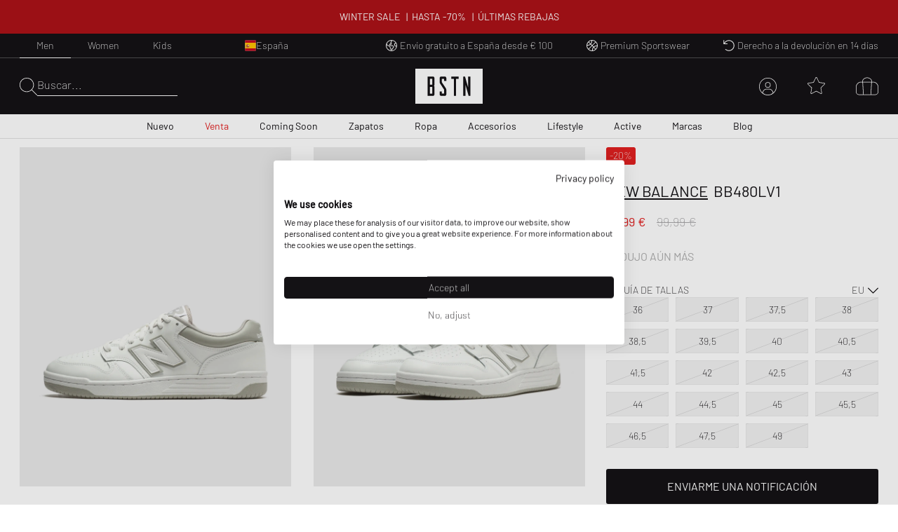

--- FILE ---
content_type: text/html; charset=utf-8
request_url: https://www.bstn.com/eu_es/p/new-balance-bb480lv1-bb480lgm-0283802
body_size: 162750
content:
<!DOCTYPE html><html lang="es-ES"><head><meta charSet="utf-8"/><meta name="viewport" content="width=device-width, initial-scale=1"/><meta name="description" content="Exclusive Sneaker and Premium Streetwear | Nike. Jordan. Adidas. Stone Island. Polo Ralph Lauren. The North Face. | Worldwide shipping."/><meta name="keywords" content="bstn, store, shop, basketball, premium, streetwear, sportswear, art, streetstyle, sneaker, apparel, limited, beastin, nike, jordan, the north face, stone island"/><link rel="apple-touch-icon" sizes="180x180" href="/manifest/favicon/apple-touch-icon.png"/><link rel="icon" type="image/png" sizes="16x16" href="/manifest/favicon/favicon-16x16.png"/><link rel="icon" type="image/png" sizes="32x32" href="/manifest/favicon/favicon-32x32.png"/><link rel="manifest" href="/manifest/manifest.json" crossorigin="use-credentials"/><meta name="theme-color" content="#ffffff"/><link rel="canonical" href="https://www.bstn.com/eu_es/p/new-balance-bb480lv1-bb480lgm-0283802"/><link rel="preload" as="image" imageSrcSet="https://media.bstn.com/amasty/ampromobanners/banner_32_New_12__3_1.webp?w=828&amp;q=75 1x, https://media.bstn.com/amasty/ampromobanners/banner_32_New_12__3_1.webp?w=1920&amp;q=75 2x" fetchpriority="high"/><link rel="preload" as="image" imageSrcSet="https://media.bstn.com/amasty/ampromobanners/banner_76_12_251201_BSTN_Sale_Navi_Banner_1.webp?w=828&amp;q=75 1x, https://media.bstn.com/amasty/ampromobanners/banner_76_12_251201_BSTN_Sale_Navi_Banner_1.webp?w=1920&amp;q=75 2x" fetchpriority="high"/><link rel="preload" as="image" imageSrcSet="https://media.bstn.com/amasty/ampromobanners/banner_34_Footwear_17_1.webp?w=828&amp;q=75 1x, https://media.bstn.com/amasty/ampromobanners/banner_34_Footwear_17_1.webp?w=1920&amp;q=75 2x" fetchpriority="high"/><link rel="preload" as="image" imageSrcSet="https://media.bstn.com/amasty/ampromobanners/banner_35_Apparel_13__1.webp?w=828&amp;q=75 1x, https://media.bstn.com/amasty/ampromobanners/banner_35_Apparel_13__1.webp?w=1920&amp;q=75 2x" fetchpriority="high"/><link rel="preload" as="image" imageSrcSet="https://media.bstn.com/amasty/ampromobanners/banner_36_Accessories_9_1.webp?w=828&amp;q=75 1x, https://media.bstn.com/amasty/ampromobanners/banner_36_Accessories_9_1.webp?w=1920&amp;q=75 2x" fetchpriority="high"/><link rel="preload" as="image" imageSrcSet="https://media.bstn.com/amasty/ampromobanners/banner_336_Lifestyle_11__5_1.webp?w=828&amp;q=75 1x, https://media.bstn.com/amasty/ampromobanners/banner_336_Lifestyle_11__5_1.webp?w=1920&amp;q=75 2x" fetchpriority="high"/><link rel="preload" as="image" imageSrcSet="https://media.bstn.com/amasty/ampromobanners/banner_308_Active_4__5_1.webp?w=828&amp;q=75 1x, https://media.bstn.com/amasty/ampromobanners/banner_308_Active_4__5_1.webp?w=1920&amp;q=75 2x" fetchpriority="high"/><link rel="preload" as="image" imageSrcSet="https://media.bstn.com/amasty/ampromobanners/banner_74_Brands_16__3_1.webp?w=828&amp;q=75 1x, https://media.bstn.com/amasty/ampromobanners/banner_74_Brands_16__3_1.webp?w=1920&amp;q=75 2x" fetchpriority="high"/><link rel="preload" as="image" imageSrcSet="https://media.bstn.com/amasty/ampromobanners/banner_75_Blog_17_1.webp?w=828&amp;q=75 1x, https://media.bstn.com/amasty/ampromobanners/banner_75_Blog_17_1.webp?w=1920&amp;q=75 2x" fetchpriority="high"/><link rel="preload" as="image" imageSrcSet="https://media.bstn.com/amasty/ampromobanners/banner_32_New_12__3_1.webp?w=384&amp;q=75 1x, https://media.bstn.com/amasty/ampromobanners/banner_32_New_12__3_1.webp?w=640&amp;q=75 2x" fetchpriority="high"/><link rel="preload" as="image" imageSrcSet="https://media.bstn.com/amasty/ampromobanners/banner_76_12_251201_BSTN_Sale_Navi_Banner_1.webp?w=384&amp;q=75 1x, https://media.bstn.com/amasty/ampromobanners/banner_76_12_251201_BSTN_Sale_Navi_Banner_1.webp?w=640&amp;q=75 2x" fetchpriority="high"/><link rel="preload" as="image" imageSrcSet="https://media.bstn.com/amasty/ampromobanners/banner_34_Footwear_17_1.webp?w=384&amp;q=75 1x, https://media.bstn.com/amasty/ampromobanners/banner_34_Footwear_17_1.webp?w=640&amp;q=75 2x" fetchpriority="high"/><link rel="preload" as="image" imageSrcSet="https://media.bstn.com/amasty/ampromobanners/banner_35_Apparel_13__1.webp?w=384&amp;q=75 1x, https://media.bstn.com/amasty/ampromobanners/banner_35_Apparel_13__1.webp?w=640&amp;q=75 2x" fetchpriority="high"/><link rel="preload" as="image" imageSrcSet="https://media.bstn.com/amasty/ampromobanners/banner_36_Accessories_9_1.webp?w=384&amp;q=75 1x, https://media.bstn.com/amasty/ampromobanners/banner_36_Accessories_9_1.webp?w=640&amp;q=75 2x" fetchpriority="high"/><link rel="preload" as="image" imageSrcSet="https://media.bstn.com/amasty/ampromobanners/banner_336_Lifestyle_11__5_1.webp?w=384&amp;q=75 1x, https://media.bstn.com/amasty/ampromobanners/banner_336_Lifestyle_11__5_1.webp?w=640&amp;q=75 2x" fetchpriority="high"/><link rel="preload" as="image" imageSrcSet="https://media.bstn.com/amasty/ampromobanners/banner_308_Active_4__5_1.webp?w=384&amp;q=75 1x, https://media.bstn.com/amasty/ampromobanners/banner_308_Active_4__5_1.webp?w=640&amp;q=75 2x" fetchpriority="high"/><link rel="preload" as="image" imageSrcSet="https://media.bstn.com/amasty/ampromobanners/banner_74_Brands_16__3_1.webp?w=384&amp;q=75 1x, https://media.bstn.com/amasty/ampromobanners/banner_74_Brands_16__3_1.webp?w=640&amp;q=75 2x" fetchpriority="high"/><link rel="preload" as="image" imageSrcSet="https://media.bstn.com/amasty/ampromobanners/banner_75_Blog_17_1.webp?w=384&amp;q=75 1x, https://media.bstn.com/amasty/ampromobanners/banner_75_Blog_17_1.webp?w=640&amp;q=75 2x" fetchpriority="high"/><title>New Balance BB480LV1 White | BSTN Store</title><script type="application/ld+json">{"@context":"https://schema.org","@type":"Product","name":"BB480LV1","sku":"0283802","brand":{"@type":"Brand","name":"New Balance"},"image":"https://img.bstn.com/[base64]","description":"Las New Balance BB480 se inspiran en las siluetas de baloncesto de los años 80. Con auténticos detalles de baloncesto, la BB480 tiene una construcción de cuero duradero para crear una durabilidad excepcional. Además, la plantilla Ortholite proporciona control de la humedad y amortiguación. El diseño clásico se completa con un contrafuerte estabilizador en el talón y una parte superior acolchada que proporciona una protección ideal del tobillo.","offers":[{"@type":"Offer","sku":"0283802-1","price":79.99,"priceCurrency":"EUR","availability":"https://schema.org/OutOfStock","itemCondition":"https://schema.org/NewCondition","size":"36 EU","url":"https://www.bstn.com/eu_es/p/new-balance-bb480lv1-bb480lgm-0283802"},{"@type":"Offer","sku":"0283802-2","price":79.99,"priceCurrency":"EUR","availability":"https://schema.org/OutOfStock","itemCondition":"https://schema.org/NewCondition","size":"37 EU","url":"https://www.bstn.com/eu_es/p/new-balance-bb480lv1-bb480lgm-0283802"},{"@type":"Offer","sku":"0283802-3","price":79.99,"priceCurrency":"EUR","availability":"https://schema.org/OutOfStock","itemCondition":"https://schema.org/NewCondition","size":"37,5 EU","url":"https://www.bstn.com/eu_es/p/new-balance-bb480lv1-bb480lgm-0283802"},{"@type":"Offer","sku":"0283802-4","price":79.99,"priceCurrency":"EUR","availability":"https://schema.org/OutOfStock","itemCondition":"https://schema.org/NewCondition","size":"38 EU","url":"https://www.bstn.com/eu_es/p/new-balance-bb480lv1-bb480lgm-0283802"},{"@type":"Offer","sku":"0283802-5","price":79.99,"priceCurrency":"EUR","availability":"https://schema.org/OutOfStock","itemCondition":"https://schema.org/NewCondition","size":"38,5 EU","url":"https://www.bstn.com/eu_es/p/new-balance-bb480lv1-bb480lgm-0283802"},{"@type":"Offer","sku":"0283802-6","price":79.99,"priceCurrency":"EUR","availability":"https://schema.org/OutOfStock","itemCondition":"https://schema.org/NewCondition","size":"39,5 EU","url":"https://www.bstn.com/eu_es/p/new-balance-bb480lv1-bb480lgm-0283802"},{"@type":"Offer","sku":"0283802-7","price":79.99,"priceCurrency":"EUR","availability":"https://schema.org/OutOfStock","itemCondition":"https://schema.org/NewCondition","size":"40 EU","url":"https://www.bstn.com/eu_es/p/new-balance-bb480lv1-bb480lgm-0283802"},{"@type":"Offer","sku":"0283802-8","price":79.99,"priceCurrency":"EUR","availability":"https://schema.org/OutOfStock","itemCondition":"https://schema.org/NewCondition","size":"40,5 EU","url":"https://www.bstn.com/eu_es/p/new-balance-bb480lv1-bb480lgm-0283802"},{"@type":"Offer","sku":"0283802-9","price":79.99,"priceCurrency":"EUR","availability":"https://schema.org/OutOfStock","itemCondition":"https://schema.org/NewCondition","size":"41,5 EU","url":"https://www.bstn.com/eu_es/p/new-balance-bb480lv1-bb480lgm-0283802"},{"@type":"Offer","sku":"0283802-10","price":79.99,"priceCurrency":"EUR","availability":"https://schema.org/OutOfStock","itemCondition":"https://schema.org/NewCondition","size":"42 EU","url":"https://www.bstn.com/eu_es/p/new-balance-bb480lv1-bb480lgm-0283802"},{"@type":"Offer","sku":"0283802-11","price":79.99,"priceCurrency":"EUR","availability":"https://schema.org/OutOfStock","itemCondition":"https://schema.org/NewCondition","size":"42,5 EU","url":"https://www.bstn.com/eu_es/p/new-balance-bb480lv1-bb480lgm-0283802"},{"@type":"Offer","sku":"0283802-12","price":79.99,"priceCurrency":"EUR","availability":"https://schema.org/OutOfStock","itemCondition":"https://schema.org/NewCondition","size":"43 EU","url":"https://www.bstn.com/eu_es/p/new-balance-bb480lv1-bb480lgm-0283802"},{"@type":"Offer","sku":"0283802-13","price":79.99,"priceCurrency":"EUR","availability":"https://schema.org/OutOfStock","itemCondition":"https://schema.org/NewCondition","size":"44 EU","url":"https://www.bstn.com/eu_es/p/new-balance-bb480lv1-bb480lgm-0283802"},{"@type":"Offer","sku":"0283802-14","price":79.99,"priceCurrency":"EUR","availability":"https://schema.org/OutOfStock","itemCondition":"https://schema.org/NewCondition","size":"44,5 EU","url":"https://www.bstn.com/eu_es/p/new-balance-bb480lv1-bb480lgm-0283802"},{"@type":"Offer","sku":"0283802-15","price":79.99,"priceCurrency":"EUR","availability":"https://schema.org/OutOfStock","itemCondition":"https://schema.org/NewCondition","size":"45 EU","url":"https://www.bstn.com/eu_es/p/new-balance-bb480lv1-bb480lgm-0283802"},{"@type":"Offer","sku":"0283802-16","price":79.99,"priceCurrency":"EUR","availability":"https://schema.org/OutOfStock","itemCondition":"https://schema.org/NewCondition","size":"45,5 EU","url":"https://www.bstn.com/eu_es/p/new-balance-bb480lv1-bb480lgm-0283802"},{"@type":"Offer","sku":"0283802-17","price":79.99,"priceCurrency":"EUR","availability":"https://schema.org/OutOfStock","itemCondition":"https://schema.org/NewCondition","size":"46,5 EU","url":"https://www.bstn.com/eu_es/p/new-balance-bb480lv1-bb480lgm-0283802"},{"@type":"Offer","sku":"0283802-18","price":79.99,"priceCurrency":"EUR","availability":"https://schema.org/OutOfStock","itemCondition":"https://schema.org/NewCondition","size":"47,5 EU","url":"https://www.bstn.com/eu_es/p/new-balance-bb480lv1-bb480lgm-0283802"},{"@type":"Offer","sku":"0283802-19","price":79.99,"priceCurrency":"EUR","availability":"https://schema.org/OutOfStock","itemCondition":"https://schema.org/NewCondition","size":"49 EU","url":"https://www.bstn.com/eu_es/p/new-balance-bb480lv1-bb480lgm-0283802"}]}</script><meta name="next-head-count" content="30"/><link data-next-font="" rel="preconnect" href="/" crossorigin="anonymous"/><link rel="preload" href="https://hpsa.bstn.com/_next/static/css/ab8a48cee679e945.css" as="style"/><link rel="stylesheet" href="https://hpsa.bstn.com/_next/static/css/ab8a48cee679e945.css" data-n-g=""/><link rel="preload" href="https://hpsa.bstn.com/_next/static/css/1bf4adfc841676db.css" as="style"/><link rel="stylesheet" href="https://hpsa.bstn.com/_next/static/css/1bf4adfc841676db.css" data-n-p=""/><noscript data-n-css=""></noscript><script defer="" nomodule="" src="https://hpsa.bstn.com/_next/static/chunks/polyfills-78c92fac7aa8fdd8.js"></script><script src="https://hpsa.bstn.com/_next/static/chunks/webpack-847de176964481e4.js" defer=""></script><script src="https://hpsa.bstn.com/_next/static/chunks/framework-56eb74ff06128874.js" defer=""></script><script src="https://hpsa.bstn.com/_next/static/chunks/main-1e234d7679d1852c.js" defer=""></script><script src="https://hpsa.bstn.com/_next/static/chunks/pages/_app-702b15424702c303.js" defer=""></script><script src="https://hpsa.bstn.com/_next/static/chunks/7653-e89bd73177ee04b6.js" defer=""></script><script src="https://hpsa.bstn.com/_next/static/chunks/8717-2325ef9c2b249ba1.js" defer=""></script><script src="https://hpsa.bstn.com/_next/static/chunks/pages/details/%5BproductType%5D/%5BproductURL%5D-bb3345b44986b924.js" defer=""></script><script src="https://hpsa.bstn.com/_next/static/tySpa3DqzbVKYct_4Yx9I/_buildManifest.js" defer=""></script><script src="https://hpsa.bstn.com/_next/static/tySpa3DqzbVKYct_4Yx9I/_ssgManifest.js" defer=""></script><style id="__jsx-1328129973">#nprogress{pointer-events:none;}#nprogress .bar{background:#fff;position:fixed;z-index:9999;top:0;left:0;width:100%;height:2px;}#nprogress .peg{display:block;position:absolute;right:0px;width:100px;height:100%;box-shadow:0 0 10px #fff,0 0 5px #fff;opacity:1;-webkit-transform:rotate(3deg) translate(0px,-4px);-ms-transform:rotate(3deg) translate(0px,-4px);-webkit-transform:rotate(3deg) translate(0px,-4px);-ms-transform:rotate(3deg) translate(0px,-4px);transform:rotate(3deg) translate(0px,-4px);}#nprogress .spinner{display:"block";position:fixed;z-index:1031;top:15px;right:15px;}#nprogress .spinner-icon{width:18px;height:18px;box-sizing:border-box;border:solid 2px transparent;border-top-color:#fff;border-left-color:#fff;border-radius:50%;-webkit-animation:nprogresss-spinner 400ms linear infinite;-webkit-animation:nprogress-spinner 400ms linear infinite;animation:nprogress-spinner 400ms linear infinite;}.nprogress-custom-parent{overflow:hidden;position:relative;}.nprogress-custom-parent #nprogress .spinner,.nprogress-custom-parent #nprogress .bar{position:absolute;}@-webkit-keyframes nprogress-spinner{0%{-webkit-transform:rotate(0deg);}100%{-webkit-transform:rotate(360deg);}}@-webkit-keyframes nprogress-spinner{0%{-webkit-transform:rotate(0deg);-ms-transform:rotate(0deg);transform:rotate(0deg);}100%{-webkit-transform:rotate(360deg);-ms-transform:rotate(360deg);transform:rotate(360deg);}}@keyframes nprogress-spinner{0%{-webkit-transform:rotate(0deg);-ms-transform:rotate(0deg);transform:rotate(0deg);}100%{-webkit-transform:rotate(360deg);-ms-transform:rotate(360deg);transform:rotate(360deg);}}</style></head><body><div id="__next"><noscript><iframe src="https://www.googletagmanager.com/ns.html?id=GTM-PNCBCQM2" height="0" width="0" style="display:none;visibility:hidden"></iframe></noscript><div class="page-wrapper flex flex-col min-h-screen overflow-x-hidden bg-white"><div class="rnc__base top-0"><div class="rnc__notification-container--top-full"></div><div class="rnc__notification-container--bottom-full"></div><div class="rnc__notification-container--top-left"></div><div class="rnc__notification-container--top-right"></div><div class="rnc__notification-container--bottom-left"></div><div class="rnc__notification-container--bottom-right"></div><div class="rnc__notification-container--top-center"></div><div class="rnc__notification-container--center"><div class="rnc__util--flex-center"></div></div><div class="rnc__notification-container--bottom-center"></div></div><button class="fixed z-[300] top-0 left-0 w-screen h-full cursor-default bg-black bg-opacity-25 opacity-0 pointer-events-none duration-150" aria-label="Close Search" type="button"></button><div class="fixed w-[585px] max-w-full h-full top-0 right-0 bg-white flex flex-col z-[310] overflow-y-auto duration-300 translate-x-full"><div class="relative"><svg width="15" height="15" viewBox="0 0 20 19.992" fill="black" name="Close" title="Close" class="cursor-pointer absolute right-4 sm:right-8 top-6"><path d="M19.854,115.186a.5.5,0,1,1-.707.707L10,106.749.856,115.892a.5.5,0,0,1-.707-.707l9.143-9.142L.147,96.9a.5.5,0,0,1,.707-.707L10,105.337l9.143-9.143a.5.5,0,0,1,.707.707l-9.143,9.142Z" transform="translate(0 -96.047)"></path></svg><div class="py-4 sm:px-4 text-black"><div class="p-[24px] gap-[30px] flex flex-col items-center" data-testid="empty-cart"><svg width="96" height="52" xmlns="http://www.w3.org/2000/svg" viewBox="0 0 412.96 215.35" fill="currentColor" name="LogoBstn" title="logoBstn"><g id="Ebene_2" data-name="Ebene 2"><g id="Ebene_1-2" data-name="Ebene 1"><rect fill="currentColor" x="89.2" y="61.98" width="14.59" height="36.24"></rect><path fill="currentColor" d="M0,0V215.35H413V0ZM117.41,96.53a17,17,0,0,1-.72,4.12,9.6,9.6,0,0,1-2.54,4.1c1.66,1.35,3,3.76,3.26,8v43.52c0,4.32-1.4,7.45-4.18,9.32a9.78,9.78,0,0,1-5.37,1.58H75.6V48.13h32a9.09,9.09,0,0,1,7.1,3.16A11.31,11.31,0,0,1,117.41,59ZM190.21,75l-13.6,0V62H162.52v20.9c1.11,1.74,6.56,10.07,24.62,37.51a18,18,0,0,1,3.07,9.88v26a11.53,11.53,0,0,1-2.62,7.72,9,9,0,0,1-7.15,3.18H158.81a9.22,9.22,0,0,1-7.12-3.15,11.18,11.18,0,0,1-2.78-7.75V140.53l13.61-.13v13h14.09V129.19C175.19,127,167,114.44,152.28,91.9a18.2,18.2,0,0,1-3.37-10.16V59a11.31,11.31,0,0,1,2.71-7.74,9,9,0,0,1,7.07-3.16h21.63a9.22,9.22,0,0,1,7.12,3.16,11,11,0,0,1,2.77,7.6Zm75.36-13H250V167.22H236.4V62H220.7V48.13h44.87Zm71.79,105.24H327.09L307.24,97.67v69.55H294V48.13H304.8l19.45,68v-68h13.11Z"></path><rect fill="currentColor" x="89.2" y="112.07" width="14.59" height="41.31"></rect></g></g></svg><p class="Paragraph_lg__0TU07 Paragraph_paragraph__uxXGA font-light m-0 p-0 "><span class="font-normal uppercase">Tu bolsa de la compra está vacía</span></p></div></div></div></div><header class="hidden -translate-y-full lg:hidden fixed top-0 left-0 right-0 duration-150 z-[13] h-[60px]
                    bg-primary text-white justify-center items-center
                "><div class="flex justify-between items-center h-full px-[15px] sm:px-8 lg:px-7 2xl:px-12 w-full max-w-screen-3xl mx-auto"><div class="flex space-x-6 items-center relative z-10"><div class="flex gap-6" data-testid="header-left-actions"><div class="lg:hidden"><svg width="24" height="24" xmlns="http://www.w3.org/2000/svg" viewBox="0 0 23.297 17" fill="currentColor" name="MobileMenu" class="hover:scale-75 duration-500 cursor-pointer" title="Open Menu"><path d="M0 .453A.453.453 0 01.453 0H17.73s.453.2.453.453a.454.454 0 01-.453.453H.453A.453.453 0 010 .453zM0 8.5a.454.454 0 01.453-.453l22.391.14a.453.453 0 110 .906L.453 8.953A.454.454 0 010 8.5zM18.183 17H.453a.453.453 0 010-.906h17.73a.453.453 0 010 .906z"></path></svg></div><button class="flex items-center text-left gap-2 group outline-0 cursor-pointer" title="Search" type="button"><svg xmlns="http://www.w3.org/2000/svg" width="25px" height="25" viewBox="0 0 25 25.004" name="Search" aria-label="Search" fill="currentColor"><path id="magnifying-glass-thin" d="M24.891,24.335l-7.286-7.286A10.18,10.18,0,0,0,10.114,0a10.158,10.158,0,1,0,6.9,17.6L24.3,24.89a.608.608,0,0,0,.273.114.474.474,0,0,0,.276-.114A.362.362,0,0,0,24.891,24.335Zm-14.778-4.8a9.376,9.376,0,1,1,9.376-9.376A9.386,9.386,0,0,1,10.114,19.534Z" transform="translate(0)"></path></svg></button></div><a data-testid="custom-link" aria-label="Logo" href="/es-ES/eu_es"><svg width="96" height="50" xmlns="http://www.w3.org/2000/svg" viewBox="0 0 412.96 215.35" fill="currentColor" name="LogoBstn" title="logoBstn" class="Logo_logo__5xyYV Logo_transparent__3a4eo h-[35px] hidden lg:block"><g id="Ebene_2" data-name="Ebene 2"><g id="Ebene_1-2" data-name="Ebene 1"><rect fill="currentColor" x="89.2" y="61.98" width="14.59" height="36.24"></rect><path fill="currentColor" d="M0,0V215.35H413V0ZM117.41,96.53a17,17,0,0,1-.72,4.12,9.6,9.6,0,0,1-2.54,4.1c1.66,1.35,3,3.76,3.26,8v43.52c0,4.32-1.4,7.45-4.18,9.32a9.78,9.78,0,0,1-5.37,1.58H75.6V48.13h32a9.09,9.09,0,0,1,7.1,3.16A11.31,11.31,0,0,1,117.41,59ZM190.21,75l-13.6,0V62H162.52v20.9c1.11,1.74,6.56,10.07,24.62,37.51a18,18,0,0,1,3.07,9.88v26a11.53,11.53,0,0,1-2.62,7.72,9,9,0,0,1-7.15,3.18H158.81a9.22,9.22,0,0,1-7.12-3.15,11.18,11.18,0,0,1-2.78-7.75V140.53l13.61-.13v13h14.09V129.19C175.19,127,167,114.44,152.28,91.9a18.2,18.2,0,0,1-3.37-10.16V59a11.31,11.31,0,0,1,2.71-7.74,9,9,0,0,1,7.07-3.16h21.63a9.22,9.22,0,0,1,7.12,3.16,11,11,0,0,1,2.77,7.6Zm75.36-13H250V167.22H236.4V62H220.7V48.13h44.87Zm71.79,105.24H327.09L307.24,97.67v69.55H294V48.13H304.8l19.45,68v-68h13.11Z"></path><rect fill="currentColor" x="89.2" y="112.07" width="14.59" height="41.31"></rect></g></g></svg></a></div><div class="flex lg:hidden absolute left-1/2 -translate-x-1/2"><a data-testid="custom-link" aria-label="Logo" href="/es-ES/eu_es"><svg width="96" height="50" xmlns="http://www.w3.org/2000/svg" viewBox="0 0 412.96 215.35" fill="currentColor" name="LogoBstn" title="logoBstn" class="Logo_logo__5xyYV Logo_transparent__3a4eo h-[35px]"><g id="Ebene_2" data-name="Ebene 2"><g id="Ebene_1-2" data-name="Ebene 1"><rect fill="currentColor" x="89.2" y="61.98" width="14.59" height="36.24"></rect><path fill="currentColor" d="M0,0V215.35H413V0ZM117.41,96.53a17,17,0,0,1-.72,4.12,9.6,9.6,0,0,1-2.54,4.1c1.66,1.35,3,3.76,3.26,8v43.52c0,4.32-1.4,7.45-4.18,9.32a9.78,9.78,0,0,1-5.37,1.58H75.6V48.13h32a9.09,9.09,0,0,1,7.1,3.16A11.31,11.31,0,0,1,117.41,59ZM190.21,75l-13.6,0V62H162.52v20.9c1.11,1.74,6.56,10.07,24.62,37.51a18,18,0,0,1,3.07,9.88v26a11.53,11.53,0,0,1-2.62,7.72,9,9,0,0,1-7.15,3.18H158.81a9.22,9.22,0,0,1-7.12-3.15,11.18,11.18,0,0,1-2.78-7.75V140.53l13.61-.13v13h14.09V129.19C175.19,127,167,114.44,152.28,91.9a18.2,18.2,0,0,1-3.37-10.16V59a11.31,11.31,0,0,1,2.71-7.74,9,9,0,0,1,7.07-3.16h21.63a9.22,9.22,0,0,1,7.12,3.16,11,11,0,0,1,2.77,7.6Zm75.36-13H250V167.22H236.4V62H220.7V48.13h44.87Zm71.79,105.24H327.09L307.24,97.67v69.55H294V48.13H304.8l19.45,68v-68h13.11Z"></path><rect fill="currentColor" x="89.2" y="112.07" width="14.59" height="41.31"></rect></g></g></svg></a></div><ul class="justify-center h-full text-white absolute inset-0 hidden lg:flex" data-testid="nav-menu"><li class="group/item"><a data-testid="custom-link" class="text-sm h-full flex flex-col justify-center px-[14px] relative group/link whitespace-nowrap px-[6px] xl:px-[14px] " role="menuitem" href="https://www.bstn.com/eu_es/men/new-arrivals">Nuevo<div class=" h-px bg-current duration-300 opacity-0 translate-y-2 group-hover/link:translate-y-0 group-hover/link:opacity-100 "></div></a><div class="
                            opacity-0 pointer-events-none  
                            absolute top-full right-0 left-0 z-[110] 
                            bg-white text-primary border-t border-gray-300 shadow-[2px_3px_2px_0px_rgba(0,0,0,0.15)] py-[30px]
                        "><div class="px-[30px] max-w-screen-3xl mx-auto flex justify-between"><div class=""><a data-testid="custom-link" class="uppercase hover:underline mb-[15px] inline-flex" aria-label="Descubre todo" href="https://www.bstn.com/eu_es/men/new-arrivals">Descubre todo</a><ul><li><a data-testid="custom-link" class="font-extralight text-sm leading-[22px] hover:underline inline-flex py-[5px]" role="treeitem" href="https://www.bstn.com/eu_es/men/new-arrivals?categories=Men~New%20Arrivals&amp;created_timestamp=1W">Novedades de la semana</a></li><li><a data-testid="custom-link" class="font-extralight text-sm leading-[22px] hover:underline inline-flex py-[5px]" role="treeitem" href="https://www.bstn.com/eu_es/men/new-arrivals?categories=Men~New%20Arrivals&amp;created_timestamp=1M">Novedades del mes</a></li><li><a data-testid="custom-link" class="font-extralight text-sm leading-[22px] hover:underline inline-flex py-[5px]" role="treeitem" href="https://www.bstn.com/eu_es/men/new-arrivals/footwear">Zapatos</a></li><li><a data-testid="custom-link" class="font-extralight text-sm leading-[22px] hover:underline inline-flex py-[5px]" role="treeitem" href="https://www.bstn.com/eu_es/men/new-arrivals/apparel">Ropa</a></li><li><a data-testid="custom-link" class="font-extralight text-sm leading-[22px] hover:underline inline-flex py-[5px]" role="treeitem" href="https://www.bstn.com/eu_es/men/new-arrivals/accessories">Accesorios</a></li><li><a data-testid="custom-link" class="font-extralight text-sm leading-[22px] hover:underline inline-flex py-[5px]" role="treeitem" href="https://www.bstn.com/eu_es/men/new-arrivals?categories=Men~New%20Arrivals~Lifestyle">Lifestyle</a></li></ul></div><div class="border-l border-gray-300 pl-[4%] ml-[4%]"><div class="uppercase mb-[18px]" aria-label="Nuevo de">Nuevo de</div><ul><li><a data-testid="custom-link" class="font-extralight text-sm leading-[22px] hover:underline inline-flex py-[5px]" role="treeitem" href="https://www.bstn.com/eu_es/men/new-arrivals?categories=Men~New%20Arrivals&amp;brand=Jordan">Jordan</a></li><li><a data-testid="custom-link" class="font-extralight text-sm leading-[22px] hover:underline inline-flex py-[5px]" role="treeitem" href="https://www.bstn.com/eu_es/men/new-arrivals?categories=Men~New%20Arrivals&amp;brand=Nike">Nike</a></li><li><a data-testid="custom-link" class="font-extralight text-sm leading-[22px] hover:underline inline-flex py-[5px]" role="treeitem" href="https://www.bstn.com/eu_es/men/new-arrivals?categories=Men~New%20Arrivals&amp;brand=Adidas">adidas</a></li><li><a data-testid="custom-link" class="font-extralight text-sm leading-[22px] hover:underline inline-flex py-[5px]" role="treeitem" href="https://www.bstn.com/eu_es/men/new-arrivals?categories=Men~New%20Arrivals&amp;brand=New%20Balance">New Balance</a></li><li><a data-testid="custom-link" class="font-extralight text-sm leading-[22px] hover:underline inline-flex py-[5px]" role="treeitem" href="https://www.bstn.com/eu_es/men/new-arrivals?categories=Men~New%20Arrivals&amp;brand=Mitchell%20%26%20Ness">Mitchell &amp; Ness</a></li><li><a data-testid="custom-link" class="font-extralight text-sm leading-[22px] hover:underline inline-flex py-[5px]" role="treeitem" href="https://www.bstn.com/eu_es/men/new-arrivals?categories=Men~New%20Arrivals&amp;brand=The%20North%20Face">The North Face</a></li><li><a data-testid="custom-link" class="font-extralight text-sm leading-[22px] hover:underline inline-flex py-[5px]" role="treeitem" href="https://www.bstn.com/eu_es/men/new-arrivals?categories=Men~New%20Arrivals&amp;brand=Polo%20Ralph%20Lauren">Polo Ralph Lauren</a></li><li><a data-testid="custom-link" class="font-extralight text-sm leading-[22px] hover:underline inline-flex py-[5px]" role="treeitem" href="https://www.bstn.com/eu_es/men/new-arrivals?categories=Men~New%20Arrivals&amp;brand=Carhartt%20WIP">Carhartt WIP</a></li><li><a data-testid="custom-link" class="font-extralight text-sm leading-[22px] hover:underline inline-flex py-[5px]" role="treeitem" href="https://www.bstn.com/eu_es/men/all-products?categories=Men~All%20Products&amp;brand=BSTN%20Brand">BSTN Brand</a></li><li><a data-testid="custom-link" class="font-extralight text-sm leading-[22px] hover:underline inline-flex py-[5px]" role="treeitem" href="https://www.bstn.com/eu_es/men/new-arrivals?categories=Men~New%20Arrivals&amp;brand=PATTA">Patta</a></li></ul></div><div class="border-l border-gray-300 pl-[4%] ml-[4%]"><div class="uppercase mb-[18px]" aria-label="Novedad en BSTN">Novedad en BSTN</div><ul><li><a data-testid="custom-link" class="font-extralight text-sm leading-[22px] hover:underline inline-flex py-[5px]" role="treeitem" href="https://www.bstn.com/eu_es/men/all-products?categories=Men~All%20Products&amp;brand=AllSaints">AllSaints</a></li><li><a data-testid="custom-link" class="font-extralight text-sm leading-[22px] hover:underline inline-flex py-[5px]" role="treeitem" href="https://www.bstn.com/eu_es/men/all-products?categories=Men~All%20Products&amp;brand=Brain%20Dead">Brain Dead</a></li><li><a data-testid="custom-link" class="font-extralight text-sm leading-[22px] hover:underline inline-flex py-[5px]" role="treeitem" href="https://www.bstn.com/eu_es/men/all-products?categories=Men~All%20Products&amp;brand=Cole%20Buxton">Cole Buxton</a></li><li><a data-testid="custom-link" class="font-extralight text-sm leading-[22px] hover:underline inline-flex py-[5px]" role="treeitem" href="https://www.bstn.com/eu_es/men/all-products?categories=Men~All%20Products&amp;brand=Duke%20%26%20Dexter">Duke &amp; Dexter</a></li><li><a data-testid="custom-link" class="font-extralight text-sm leading-[22px] hover:underline inline-flex py-[5px]" role="treeitem" href="https://www.bstn.com/eu_es/men/all-products?categories=Men~All%20Products&amp;brand=Maison%20Margiela%20MM6">Maison Margiela MM6</a></li><li><a data-testid="custom-link" class="font-extralight text-sm leading-[22px] hover:underline inline-flex py-[5px]" role="treeitem" href="https://www.bstn.com/eu_es/men/all-products?categories=Men~All%20Products&amp;brand=Nudie%20Jeans">Nudie Jeans</a></li><li><a data-testid="custom-link" class="font-extralight text-sm leading-[22px] hover:underline inline-flex py-[5px]" role="treeitem" href="https://www.bstn.com/eu_es/men/all-products?categories=Men~All%20Products&amp;brand=Perplex">Perplex</a></li><li><a data-testid="custom-link" class="font-extralight text-sm leading-[22px] hover:underline inline-flex py-[5px]" role="treeitem" href="https://www.bstn.com/eu_es/men/all-products?categories=Men~All%20products&amp;brand=PYRENEX">PYRENEX</a></li><li><a data-testid="custom-link" class="font-extralight text-sm leading-[22px] hover:underline inline-flex py-[5px]" role="treeitem" href="https://www.bstn.com/eu_es/men/all-products?categories=Men~All%20Products&amp;brand=Wax%20London">Wax London</a></li><li><a data-testid="custom-link" class="font-extralight text-sm leading-[22px] hover:underline inline-flex py-[5px]" role="treeitem" href="https://www.bstn.com/eu_es/men/all-products?categories=Men~All%20Products&amp;brand=Willy%20Chavarria">Willy Chavarria</a></li></ul></div><div class="border-l border-gray-300 pl-[4%] ml-[4%]"><div class="uppercase mb-[18px]" aria-label="Comprar por">Comprar por</div><ul><li><a data-testid="custom-link" class="font-extralight text-sm leading-[22px] hover:underline inline-flex py-[5px]" role="treeitem" href="https://www.bstn.com/eu_es/men/all-products?categories=Men~All%20Products&amp;bstn_collection=Hot%20Deals%20-%20Limited%20Offer">Hot Deals</a></li><li><a data-testid="custom-link" class="font-extralight text-sm leading-[22px] hover:underline inline-flex py-[5px]" role="treeitem" href="https://www.bstn.com/eu_es/men/all-products?categories=Men~All%20Products&amp;bstn_collection=LAST%20SIZES%20SALE">Last Sizes Sale</a></li><li><a data-testid="custom-link" class="font-extralight text-sm leading-[22px] hover:underline inline-flex py-[5px]" role="treeitem" href="https://www.bstn.com/eu_es/men/all-products?categories=Men~All%20Products&amp;bstn_collection=BLOKE%20CORE">Blokecore</a></li><li><a data-testid="custom-link" class="font-extralight text-sm leading-[22px] hover:underline inline-flex py-[5px]" role="treeitem" href="https://www.bstn.com/eu_es/men/all-products?categories=Men~All%20Products&amp;bstn_collection=CASUAL%20ARENA%20FOOTWEAR">Casual Arena Footwear</a></li><li><a data-testid="custom-link" class="font-extralight text-sm leading-[22px] hover:underline inline-flex py-[5px]" role="treeitem" href="https://www.bstn.com/eu_es/men/all-products?categories=Men~All%20Products&amp;bstn_collection=GRAPHIC%20TEES">Graphic Tees</a></li><li><a data-testid="custom-link" class="font-extralight text-sm leading-[22px] hover:underline inline-flex py-[5px]" role="treeitem" href="https://www.bstn.com/eu_es/men/all-products?categories=Men~All%20Products&amp;bstn_collection=HYDRATION%20ESSENTIALS">Hydration Essentials</a></li><li><a data-testid="custom-link" class="font-extralight text-sm leading-[22px] hover:underline inline-flex py-[5px]" role="treeitem" href="https://www.bstn.com/eu_es/men/all-products?categories=Men~All%20Products&amp;bstn_collection=MESH%20RUNNER">Mesh Runner</a></li><li><a data-testid="custom-link" class="font-extralight text-sm leading-[22px] hover:underline inline-flex py-[5px]" role="treeitem" href="https://www.bstn.com/eu_es/men/all-products?categories=Men~All%20Products&amp;bstn_collection=WORKWEAR%20STYLES">Workwear Styles</a></li></ul></div><div class="max-w-[300px] pl-[8%] min-[1600px]:max-w-[480px]"><a data-testid="custom-link" class="hover:underline group/image max-w-[250px] block" href="https://www.bstn.com/eu_es/men/apparel?categories=Men~Apparel~Sweats&amp;itm_source=Homepage&amp;itm_campaign=SWEATSHOODIESMEN16012026&amp;itm_medium=Navigation"><img alt="SWEATS &amp; HOODIES" fetchpriority="high" width="751" height="589" decoding="async" data-nimg="1" class="mb-2 group-hover/image:scale-[1.02] duration-200" style="color:transparent" srcSet="https://media.bstn.com/amasty/ampromobanners/banner_32_New_12__3_1.webp?w=828&amp;q=75 1x, https://media.bstn.com/amasty/ampromobanners/banner_32_New_12__3_1.webp?w=1920&amp;q=75 2x" src="https://media.bstn.com/amasty/ampromobanners/banner_32_New_12__3_1.webp?w=1920&amp;q=75"/><span class="uppercase text-base leading-[22px]">SWEATS &amp; HOODIES</span></a></div></div></div></li><li class="group/item"><a data-testid="custom-link" class="text-sm h-full flex flex-col justify-center px-[14px] relative group/link whitespace-nowrap px-[6px] xl:px-[14px] text-red" role="menuitem" href="https://www.bstn.com/eu_es/men/sale">Venta<div class=" h-px bg-current duration-300 opacity-0 translate-y-2 group-hover/link:translate-y-0 group-hover/link:opacity-100 "></div></a><div class="
                            opacity-0 pointer-events-none  
                            absolute top-full right-0 left-0 z-[110] 
                            bg-white text-primary border-t border-gray-300 shadow-[2px_3px_2px_0px_rgba(0,0,0,0.15)] py-[30px]
                        "><div class="px-[30px] max-w-screen-3xl mx-auto flex justify-between"><div class=""><a data-testid="custom-link" class="uppercase hover:underline mb-[15px] inline-flex" aria-label="Descubre todo" href="https://www.bstn.com/eu_es/men/sale">Descubre todo</a><ul><li><a data-testid="custom-link" class="font-extralight text-sm leading-[22px] hover:underline inline-flex py-[5px]" role="treeitem" href="https://www.bstn.com/eu_es/men/all-products?categories=Men~All%20Products&amp;bstn_collection=Hot%20Deals%20-%20Limited%20Offer">Hot Deals</a></li><li><a data-testid="custom-link" class="font-extralight text-sm leading-[22px] hover:underline inline-flex py-[5px]" role="treeitem" href="https://www.bstn.com/eu_es/men/all-products?categories=Men~All%20Products&amp;bstn_collection=LAST%20SIZES%20SALE">Last Sizes Sale</a></li><li><a data-testid="custom-link" class="font-extralight text-sm leading-[22px] hover:underline inline-flex py-[5px]" role="treeitem" href="https://www.bstn.com/eu_es/men/sale?categories=Men~Sale&amp;brand=A.P.C.~ADISH~AMI%20Paris~Autry%20Action%20Shoes~Axel%20Arigato~Barbour~C.P.%20Company~Casablanca~C´est%20Bon~Drôle%20de%20Monsieur~Goldwin~Heron%20Preston~JW%20Anderson~Kenzo~Les%20Deux~Maison%20Kitsune~Marcelo%20Burlon~Marni~MISBHV~Moose%20Knuckles~Officine%20Générale~One%20of%20these%20Days~Rick%20Owens~Róhe~Stone%20Island~VINNY´s~WOOLRICH~Cellar%20Door&amp;itm_campaign=PremiumSale10082023MEN&amp;itm_source=Homepage&amp;itm_campaign=PremiumSale10082023MEN&amp;itm_medium=NavigationURL">Premium Sale</a></li><li><a data-testid="custom-link" class="font-extralight text-sm leading-[22px] hover:underline inline-flex py-[5px]" role="treeitem" href="https://www.bstn.com/eu_es/men/sale/footwear">Footwear Sale</a></li><li><a data-testid="custom-link" class="font-extralight text-sm leading-[22px] hover:underline inline-flex py-[5px]" role="treeitem" href="https://www.bstn.com/eu_es/men/sale/apparel">Apparel Sale</a></li><li><a data-testid="custom-link" class="font-extralight text-sm leading-[22px] hover:underline inline-flex py-[5px]" role="treeitem" href="https://www.bstn.com/eu_es/men/sale/accessories">Accessories Sale</a></li><li><a data-testid="custom-link" class="font-extralight text-sm leading-[22px] hover:underline inline-flex py-[5px]" role="treeitem" href="https://www.bstn.com/eu_es/men/sale?categories=Men~Sale~Lifestyle">Lifestyle Sale</a></li></ul></div><div class="border-l border-gray-300 pl-[4%] ml-[4%]"><div class="uppercase mb-[18px]" aria-label="Top brands on sale">Top brands on sale</div><ul><li><a data-testid="custom-link" class="font-extralight text-sm leading-[22px] hover:underline inline-flex py-[5px]" role="treeitem" href="https://www.bstn.com/eu_es/men/sale?brand=Adidas">Adidas</a></li><li><a data-testid="custom-link" class="font-extralight text-sm leading-[22px] hover:underline inline-flex py-[5px]" role="treeitem" href="https://www.bstn.com/eu_es/men/sale?categories=Men~Sale&amp;brand=BSTN%20Brand">BSTN Brand</a></li><li><a data-testid="custom-link" class="font-extralight text-sm leading-[22px] hover:underline inline-flex py-[5px]" role="treeitem" href="https://www.bstn.com/eu_es/men/sale?brand=Jordan">Jordan</a></li><li><a data-testid="custom-link" class="font-extralight text-sm leading-[22px] hover:underline inline-flex py-[5px]" role="treeitem" href="https://www.bstn.com/eu_es/men/sale?brand=Mitchell%20%26%20Ness">Mitchell &amp; Ness</a></li><li><a data-testid="custom-link" class="font-extralight text-sm leading-[22px] hover:underline inline-flex py-[5px]" role="treeitem" href="https://www.bstn.com/eu_es/men/sale?brand=New%20Balance">New Balance</a></li><li><a data-testid="custom-link" class="font-extralight text-sm leading-[22px] hover:underline inline-flex py-[5px]" role="treeitem" href="https://www.bstn.com/eu_es/men/sale?brand=Nike">Nike</a></li><li><a data-testid="custom-link" class="font-extralight text-sm leading-[22px] hover:underline inline-flex py-[5px]" role="treeitem" href="https://www.bstn.com/eu_es/men/sale?brand=Polo%20Ralph%20Lauren">Polo Ralph Lauren</a></li><li><a data-testid="custom-link" class="font-extralight text-sm leading-[22px] hover:underline inline-flex py-[5px]" role="treeitem" href="https://www.bstn.com/eu_es/men/sale?brand=Stone%20Island">Stone Island</a></li><li><a data-testid="custom-link" class="font-extralight text-sm leading-[22px] hover:underline inline-flex py-[5px]" role="treeitem" href="https://www.bstn.com/eu_es/men/sale?brand=The%20North%20Face">The North Face</a></li></ul></div><div class="border-l border-gray-300 pl-[4%] ml-[4%]"><div class="uppercase mb-[18px]" aria-label="Descuentos">Descuentos</div><ul><li><a data-testid="custom-link" class="font-extralight text-sm leading-[22px] hover:underline inline-flex py-[5px]" role="treeitem" href="https://www.bstn.com/eu_es/men/sale?categories=Men~Sale&amp;sale=up%20to%2030%25">Hasta el 30%</a></li><li><a data-testid="custom-link" class="font-extralight text-sm leading-[22px] hover:underline inline-flex py-[5px]" role="treeitem" href="https://www.bstn.com/eu_es/men/sale?categories=Men~Sale&amp;sale=30%25%20-%2050%25">30% - 50%</a></li><li><a data-testid="custom-link" class="font-extralight text-sm leading-[22px] hover:underline inline-flex py-[5px]" role="treeitem" href="https://www.bstn.com/eu_es/men/sale?categories=Men~Sale&amp;sale=50%25%20-%2070%25">50% - 70%</a></li><li><a data-testid="custom-link" class="font-extralight text-sm leading-[22px] hover:underline inline-flex py-[5px]" role="treeitem" href="https://www.bstn.com/eu_es/men/sale?categories=Men~Sale&amp;sale=%2B70%25">+70%</a></li></ul></div><div class="max-w-[300px] pl-[8%] min-[1600px]:max-w-[480px]"><a data-testid="custom-link" class="hover:underline group/image max-w-[250px] block" href="https://www.bstn.com/eu_es/men/sale?categories=Men~Sale&amp;itm_campaign=SALEMEN&amp;itm_medium=Navigation"><img alt="SALE" fetchpriority="high" width="751" height="589" decoding="async" data-nimg="1" class="mb-2 group-hover/image:scale-[1.02] duration-200" style="color:transparent" srcSet="https://media.bstn.com/amasty/ampromobanners/banner_76_12_251201_BSTN_Sale_Navi_Banner_1.webp?w=828&amp;q=75 1x, https://media.bstn.com/amasty/ampromobanners/banner_76_12_251201_BSTN_Sale_Navi_Banner_1.webp?w=1920&amp;q=75 2x" src="https://media.bstn.com/amasty/ampromobanners/banner_76_12_251201_BSTN_Sale_Navi_Banner_1.webp?w=1920&amp;q=75"/><span class="uppercase text-base leading-[22px]">SALE</span></a></div></div></div></li><li class="group/item"><a data-testid="custom-link" class="text-sm h-full flex flex-col justify-center px-[14px] relative group/link whitespace-nowrap px-[6px] xl:px-[14px] " role="menuitem" href="https://www.bstn.com/eu_es/men/upcoming">Coming Soon<div class=" h-px bg-current duration-300 opacity-0 translate-y-2 group-hover/link:translate-y-0 group-hover/link:opacity-100 "></div></a><div class="
                            opacity-0 pointer-events-none  
                            absolute top-full right-0 left-0 z-[110] 
                            bg-white text-primary border-t border-gray-300 shadow-[2px_3px_2px_0px_rgba(0,0,0,0.15)] py-[30px]
                        "><div class="px-[30px] max-w-screen-3xl mx-auto flex justify-center"><div class=""><a data-testid="custom-link" class="uppercase hover:underline mb-[15px] inline-flex" aria-label="Descubre todo" href="https://www.bstn.com/eu_es/men/upcoming">Descubre todo</a><ul><li><a data-testid="custom-link" class="font-extralight text-sm leading-[22px] hover:underline inline-flex py-[5px]" role="treeitem" href="https://www.bstn.com/eu_es/men/upcoming/footwear">Zapatos</a></li><li><a data-testid="custom-link" class="font-extralight text-sm leading-[22px] hover:underline inline-flex py-[5px]" role="treeitem" href="https://www.bstn.com/eu_es/men/upcoming/apparel">Ropa</a></li><li><a data-testid="custom-link" class="font-extralight text-sm leading-[22px] hover:underline inline-flex py-[5px]" role="treeitem" href="https://www.bstn.com/eu_es/men/upcoming/accessories">Accesorios</a></li><li><a data-testid="custom-link" class="font-extralight text-sm leading-[22px] hover:underline inline-flex py-[5px]" role="treeitem" href="https://www.bstn.com/eu_es/men/upcoming?categories=Men~Upcoming~Lifestyle">Lifestyle</a></li></ul></div><div class="border-l border-gray-300 pl-[4%] ml-[4%]"><a data-testid="custom-link" class="uppercase hover:underline mb-[15px] inline-flex" aria-label="Raffles en curso" href="https://www.bstn.com/eu_es/men/upcoming?categories=Men~Upcoming&amp;raffle_is_active=Yes">Raffles en curso</a><ul><li><a data-testid="custom-link" class="font-extralight text-sm leading-[22px] hover:underline inline-flex py-[5px]" role="treeitem" href="https://www.bstn.com/eu_es/men/upcoming?categories=Men~Upcoming&amp;raffle_is_active=No&amp;raffle=yes">Raffles finalizadas</a></li></ul></div><div class="max-w-[300px] pl-[8%] min-[1600px]:max-w-[480px]"><a data-testid="custom-link" class="hover:underline group/image max-w-[250px] block" href="/eu_es/p/new-balance-bb480lv1-bb480lgm-0283802#"><span class="uppercase text-base leading-[22px]"></span></a></div></div></div></li><li class="group/item"><a data-testid="custom-link" class="text-sm h-full flex flex-col justify-center px-[14px] relative group/link whitespace-nowrap px-[6px] xl:px-[14px] " role="menuitem" href="https://www.bstn.com/eu_es/men/footwear">Zapatos<div class=" h-px bg-current duration-300 opacity-0 translate-y-2 group-hover/link:translate-y-0 group-hover/link:opacity-100 "></div></a><div class="
                            opacity-0 pointer-events-none  
                            absolute top-full right-0 left-0 z-[110] 
                            bg-white text-primary border-t border-gray-300 shadow-[2px_3px_2px_0px_rgba(0,0,0,0.15)] py-[30px]
                        "><div class="px-[30px] max-w-screen-3xl mx-auto flex justify-between"><div class=""><a data-testid="custom-link" class="uppercase hover:underline mb-[15px] inline-flex" aria-label="Descubre todo" href="https://www.bstn.com/eu_es/men/footwear">Descubre todo</a><ul><li><a data-testid="custom-link" class="font-extralight text-sm leading-[22px] hover:underline inline-flex py-[5px]" role="treeitem" href="https://www.bstn.com/eu_es/men/footwear/sneakers">Sneakers</a></li><li><a data-testid="custom-link" class="font-extralight text-sm leading-[22px] hover:underline inline-flex py-[5px]" role="treeitem" href="https://www.bstn.com/eu_es/men/footwear/boots">Botas</a></li><li><a data-testid="custom-link" class="font-extralight text-sm leading-[22px] hover:underline inline-flex py-[5px]" role="treeitem" href="https://www.bstn.com/eu_es/men/footwear/casual-shoes">Calzado casual</a></li><li><a data-testid="custom-link" class="font-extralight text-sm leading-[22px] hover:underline inline-flex py-[5px]" role="treeitem" href="https://www.bstn.com/eu_es/men/footwear/sandals-slides">Sandalias y chanclas</a></li></ul></div><div class="border-l border-gray-300 pl-[4%] ml-[4%]"><div class="uppercase mb-[18px]" aria-label="Top marcas de zapatillas">Top marcas de zapatillas</div><ul><li><a data-testid="custom-link" class="font-extralight text-sm leading-[22px] hover:underline inline-flex py-[5px]" role="treeitem" href="https://www.bstn.com/eu_es/men/footwear?brand=Adidas">Adidas</a></li><li><a data-testid="custom-link" class="font-extralight text-sm leading-[22px] hover:underline inline-flex py-[5px]" role="treeitem" href="https://www.bstn.com/eu_es/men/all-products?categories=Men~All%20Products&amp;brand=asics">Asics</a></li><li><a data-testid="custom-link" class="font-extralight text-sm leading-[22px] hover:underline inline-flex py-[5px]" role="treeitem" href="https://www.bstn.com/eu_es/men/footwear?brand=Autry%20Action%20Shoes">Autry Action Shoes</a></li><li><a data-testid="custom-link" class="font-extralight text-sm leading-[22px] hover:underline inline-flex py-[5px]" role="treeitem" href="https://www.bstn.com/eu_es/men/footwear?brand=Jordan">Jordan</a></li><li><a data-testid="custom-link" class="font-extralight text-sm leading-[22px] hover:underline inline-flex py-[5px]" role="treeitem" href="https://www.bstn.com/eu_es/men/footwear?brand=New%20Balance">New Balance</a></li><li><a data-testid="custom-link" class="font-extralight text-sm leading-[22px] hover:underline inline-flex py-[5px]" role="treeitem" href="https://www.bstn.com/eu_es/men/footwear?brand=Nike">Nike</a></li><li><a data-testid="custom-link" class="font-extralight text-sm leading-[22px] hover:underline inline-flex py-[5px]" role="treeitem" href="https://www.bstn.com/eu_es/men/all-products?categories=Men~All%20Products~Footwear&amp;brand=Puma">Puma</a></li><li><a data-testid="custom-link" class="font-extralight text-sm leading-[22px] hover:underline inline-flex py-[5px]" role="treeitem" href="https://www.bstn.com/eu_es/men/footwear?brand=Reebok">Reebok</a></li><li><a data-testid="custom-link" class="font-extralight text-sm leading-[22px] hover:underline inline-flex py-[5px]" role="treeitem" href="https://www.bstn.com/eu_es/men/all-products?categories=Men~All%20Products&amp;brand=Salomon">Salomon</a></li></ul></div><div class="border-l border-gray-300 pl-[4%] ml-[4%]"><div class="uppercase mb-[18px]" aria-label="Top marcas de zapatos">Top marcas de zapatos</div><ul><li><a data-testid="custom-link" class="font-extralight text-sm leading-[22px] hover:underline inline-flex py-[5px]" role="treeitem" href="https://www.bstn.com/eu_es/men/all-products?categories=Men~All%20Products&amp;brand=Birkenstock">Birkenstock</a></li><li><a data-testid="custom-link" class="font-extralight text-sm leading-[22px] hover:underline inline-flex py-[5px]" role="treeitem" href="https://www.bstn.com/eu_es/men/all-products?categories=Men~All%20Products&amp;brand=Clarks%20Originals">Clarks Originals</a></li><li><a data-testid="custom-link" class="font-extralight text-sm leading-[22px] hover:underline inline-flex py-[5px]" role="treeitem" href="https://www.bstn.com/eu_es/men/all-products?categories=Men~All%20Products&amp;brand=crocs">Crocs</a></li><li><a data-testid="custom-link" class="font-extralight text-sm leading-[22px] hover:underline inline-flex py-[5px]" role="treeitem" href="https://www.bstn.com/eu_es/men/all-products?categories=Men~All%20Products&amp;brand=DIEMME">Diemme</a></li><li><a data-testid="custom-link" class="font-extralight text-sm leading-[22px] hover:underline inline-flex py-[5px]" role="treeitem" href="https://www.bstn.com/eu_es/men/all-products?categories=Men~All%20Products&amp;brand=Dr.Martens">Dr. Martens</a></li><li><a data-testid="custom-link" class="font-extralight text-sm leading-[22px] hover:underline inline-flex py-[5px]" role="treeitem" href="https://www.bstn.com/eu_es/men/all-products?categories=Men~All%20Products~Footwear&amp;brand=Hoka%20One%20One">Hoka One One</a></li><li><a data-testid="custom-link" class="font-extralight text-sm leading-[22px] hover:underline inline-flex py-[5px]" role="treeitem" href="https://www.bstn.com/eu_es/men/all-products?categories=Men~All%20Products~Footwear&amp;brand=Roa">Roa</a></li><li><a data-testid="custom-link" class="font-extralight text-sm leading-[22px] hover:underline inline-flex py-[5px]" role="treeitem" href="https://www.bstn.com/eu_es/men/all-products?categories=Men~All%20Products&amp;brand=Timberland">Timberland</a></li><li><a data-testid="custom-link" class="font-extralight text-sm leading-[22px] hover:underline inline-flex py-[5px]" role="treeitem" href="https://www.bstn.com/eu_es/men/all-products?categories=Men~All%20Products&amp;brand=VINNY´s">Vinny&#x27;s</a></li><li><a data-testid="custom-link" class="font-extralight text-sm leading-[22px] hover:underline inline-flex py-[5px]" role="treeitem" href="https://www.bstn.com/eu_es/men/all-products?categories=Men~All%20Products&amp;brand=UGG">UGG</a></li></ul></div><div class="border-l border-gray-300 pl-[4%] ml-[4%]"><div class="uppercase mb-[18px]" aria-label="TOP STYLES">TOP STYLES</div><ul><li><a data-testid="custom-link" class="font-extralight text-sm leading-[22px] hover:underline inline-flex py-[5px]" role="treeitem" href="https://www.bstn.com/eu_es/men/collection/silhouettes/handballspezial">Adidas Handball Spezial</a></li><li><a data-testid="custom-link" class="font-extralight text-sm leading-[22px] hover:underline inline-flex py-[5px]" role="treeitem" href="https://www.bstn.com/eu_es/men/collection/silhouettes/samba">Adidas Samba</a></li><li><a data-testid="custom-link" class="font-extralight text-sm leading-[22px] hover:underline inline-flex py-[5px]" role="treeitem" href="https://www.bstn.com/eu_es/men/collection/silhouettes/AirJordan1">Air Jordan 1</a></li><li><a data-testid="custom-link" class="font-extralight text-sm leading-[22px] hover:underline inline-flex py-[5px]" role="treeitem" href="https://www.bstn.com/eu_es/men/collection/silhouettes/gel-nyc">Asics Gel-NYC</a></li><li><a data-testid="custom-link" class="font-extralight text-sm leading-[22px] hover:underline inline-flex py-[5px]" role="treeitem" href="https://www.bstn.com/eu_es/men/collection/silhouettes/Medalist">Autry Medalist</a></li><li><a data-testid="custom-link" class="font-extralight text-sm leading-[22px] hover:underline inline-flex py-[5px]" role="treeitem" href="https://www.bstn.com/eu_es/men/collection/silhouettes/1906">New Balance 1906</a></li><li><a data-testid="custom-link" class="font-extralight text-sm leading-[22px] hover:underline inline-flex py-[5px]" role="treeitem" href="https://www.bstn.com/eu_es/men/collection/silhouettes/airmax1">Nike Air Max 1</a></li><li><a data-testid="custom-link" class="font-extralight text-sm leading-[22px] hover:underline inline-flex py-[5px]" role="treeitem" href="https://www.bstn.com/eu_es/men/collection/silhouettes/AirForce1">Nike Air Force 1</a></li><li><a data-testid="custom-link" class="font-extralight text-sm leading-[22px] hover:underline inline-flex py-[5px]" role="treeitem" href="https://www.bstn.com/eu_es/men/brands/on?categories=Men~All%20Products~Footwear">On Cloud Series</a></li><li><a data-testid="custom-link" class="font-extralight text-sm leading-[22px] hover:underline inline-flex py-[5px]" role="treeitem" href="https://www.bstn.com/eu_es/men/collection/silhouettes/xt-6">Salomon XT6</a></li></ul></div><div class="max-w-[300px] pl-[8%] min-[1600px]:max-w-[480px]"><a data-testid="custom-link" class="hover:underline group/image max-w-[250px] block" href="https://www.bstn.com/eu_es/men/footwear/boots?categories=Men~Footwear~Boots&amp;itm_source=Homepage&amp;itm_campaign=BOOTSMEN09012026&amp;itm_medium=Navigation"><img alt="WINTER BOOTS" fetchpriority="high" width="751" height="589" decoding="async" data-nimg="1" class="mb-2 group-hover/image:scale-[1.02] duration-200" style="color:transparent" srcSet="https://media.bstn.com/amasty/ampromobanners/banner_34_Footwear_17_1.webp?w=828&amp;q=75 1x, https://media.bstn.com/amasty/ampromobanners/banner_34_Footwear_17_1.webp?w=1920&amp;q=75 2x" src="https://media.bstn.com/amasty/ampromobanners/banner_34_Footwear_17_1.webp?w=1920&amp;q=75"/><span class="uppercase text-base leading-[22px]">WINTER BOOTS</span></a></div></div></div></li><li class="group/item"><a data-testid="custom-link" class="text-sm h-full flex flex-col justify-center px-[14px] relative group/link whitespace-nowrap px-[6px] xl:px-[14px] " role="menuitem" href="https://www.bstn.com/eu_es/men/apparel">Ropa<div class=" h-px bg-current duration-300 opacity-0 translate-y-2 group-hover/link:translate-y-0 group-hover/link:opacity-100 "></div></a><div class="
                            opacity-0 pointer-events-none  
                            absolute top-full right-0 left-0 z-[110] 
                            bg-white text-primary border-t border-gray-300 shadow-[2px_3px_2px_0px_rgba(0,0,0,0.15)] py-[30px]
                        "><div class="px-[30px] max-w-screen-3xl mx-auto flex justify-between"><div class=""><a data-testid="custom-link" class="uppercase hover:underline mb-[15px] inline-flex" aria-label="Descubre todo" href="https://www.bstn.com/eu_es/men/apparel">Descubre todo</a><ul><li><a data-testid="custom-link" class="font-extralight text-sm leading-[22px] hover:underline inline-flex py-[5px]" role="treeitem" href="https://www.bstn.com/eu_es/men/apparel/jackets-coats">Chaquetas, chaquetones y chalecos</a></li><li><a data-testid="custom-link" class="font-extralight text-sm leading-[22px] hover:underline inline-flex py-[5px]" role="treeitem" href="https://www.bstn.com/eu_es/men/apparel/vests">Chalecos</a></li><li><a data-testid="custom-link" class="font-extralight text-sm leading-[22px] hover:underline inline-flex py-[5px]" role="treeitem" href="https://www.bstn.com/eu_es/men/apparel/sweats">Sweatshirts &amp; Hoodies</a></li><li><a data-testid="custom-link" class="font-extralight text-sm leading-[22px] hover:underline inline-flex py-[5px]" role="treeitem" href="https://www.bstn.com/eu_es/men/apparel/knitwear">Ropa de punto</a></li><li><a data-testid="custom-link" class="font-extralight text-sm leading-[22px] hover:underline inline-flex py-[5px]" role="treeitem" href="https://www.bstn.com/eu_es/men/apparel/jeans">Vaqueros</a></li><li><a data-testid="custom-link" class="font-extralight text-sm leading-[22px] hover:underline inline-flex py-[5px]" role="treeitem" href="https://www.bstn.com/eu_es/men/apparel/pants">Pantalones</a></li><li><a data-testid="custom-link" class="font-extralight text-sm leading-[22px] hover:underline inline-flex py-[5px]" role="treeitem" href="https://www.bstn.com/eu_es/men/apparel/sweatpants">Pantalones de jogging</a></li><li><a data-testid="custom-link" class="font-extralight text-sm leading-[22px] hover:underline inline-flex py-[5px]" role="treeitem" href="https://www.bstn.com/eu_es/men/apparel/tracksuits">Chándales</a></li><li><a data-testid="custom-link" class="font-extralight text-sm leading-[22px] hover:underline inline-flex py-[5px]" role="treeitem" href="https://www.bstn.com/eu_es/men/apparel/jerseys-team-gear?categories=Men~Apparel~Jerseys%20Team%20Gear">Camisetas &amp; Equipación</a></li><li><a data-testid="custom-link" class="font-extralight text-sm leading-[22px] hover:underline inline-flex py-[5px]" role="treeitem" href="https://www.bstn.com/eu_es/men/apparel/tees">Camisetas</a></li><li><a data-testid="custom-link" class="font-extralight text-sm leading-[22px] hover:underline inline-flex py-[5px]" role="treeitem" href="https://www.bstn.com/eu_es/men/apparel/shirts">Camisas</a></li><li><a data-testid="custom-link" class="font-extralight text-sm leading-[22px] hover:underline inline-flex py-[5px]" role="treeitem" href="https://www.bstn.com/eu_es/men/apparel/polos">Camisetas polo</a></li><li><a data-testid="custom-link" class="font-extralight text-sm leading-[22px] hover:underline inline-flex py-[5px]" role="treeitem" href="https://www.bstn.com/eu_es/men/apparel/shorts">Shorts</a></li><li><a data-testid="custom-link" class="font-extralight text-sm leading-[22px] hover:underline inline-flex py-[5px]" role="treeitem" href="https://www.bstn.com/eu_es/men/apparel/sleep-underwear">Ropa de dormir y ropa interior</a></li></ul></div><div class="border-l border-gray-300 pl-[4%] ml-[4%]"><div class="uppercase mb-[18px]" aria-label="Top marcas de ropa">Top marcas de ropa</div><ul><li><a data-testid="custom-link" class="font-extralight text-sm leading-[22px] hover:underline inline-flex py-[5px]" role="treeitem" href="https://www.bstn.com/eu_es/men/apparel?categories=Men~Apparel&amp;brand=Adidas">adidas</a></li><li><a data-testid="custom-link" class="font-extralight text-sm leading-[22px] hover:underline inline-flex py-[5px]" role="treeitem" href="https://www.bstn.com/eu_es/men/all-products?categories=Men~All%20Products&amp;brand=A%20Bathing%20Ape">A Bathing Ape</a></li><li><a data-testid="custom-link" class="font-extralight text-sm leading-[22px] hover:underline inline-flex py-[5px]" role="treeitem" href="https://www.bstn.com/eu_es/men/apparel?categories=Men~Apparel&amp;brand=Arte%20Antwerp">Arte Antwerp</a></li><li><a data-testid="custom-link" class="font-extralight text-sm leading-[22px] hover:underline inline-flex py-[5px]" role="treeitem" href="https://www.bstn.com/eu_es/men/all-products?categories=Men~All%20Products&amp;brand=BSTN%20Brand">BSTN Brand</a></li><li><a data-testid="custom-link" class="font-extralight text-sm leading-[22px] hover:underline inline-flex py-[5px]" role="treeitem" href="https://www.bstn.com/eu_es/men/all-products?categories=Men~All%20Products&amp;brand=By%20Parra">By Parra</a></li><li><a data-testid="custom-link" class="font-extralight text-sm leading-[22px] hover:underline inline-flex py-[5px]" role="treeitem" href="https://www.bstn.com/eu_es/men/apparel?brand=Carhartt%20WIP">Carhartt WIP</a></li><li><a data-testid="custom-link" class="font-extralight text-sm leading-[22px] hover:underline inline-flex py-[5px]" role="treeitem" href="https://www.bstn.com/eu_es/men/all-products?categories=Men~All%20Products&amp;brand=C.P.%20Company">C.P. Company</a></li><li><a data-testid="custom-link" class="font-extralight text-sm leading-[22px] hover:underline inline-flex py-[5px]" role="treeitem" href="https://www.bstn.com/eu_es/men/all-products?categories=Men~All%20Products&amp;brand=Daily%20Paper">Daily Paper</a></li><li><a data-testid="custom-link" class="font-extralight text-sm leading-[22px] hover:underline inline-flex py-[5px]" role="treeitem" href="https://www.bstn.com/eu_es/men/all-products?categories=Men~All%20Products&amp;brand=Fear%20of%20God%20Essentials">Fear of God Essentials</a></li><li><a data-testid="custom-link" class="font-extralight text-sm leading-[22px] hover:underline inline-flex py-[5px]" role="treeitem" href="https://www.bstn.com/eu_es/men/apparel?brand=Jordan">Jordan</a></li><li><a data-testid="custom-link" class="font-extralight text-sm leading-[22px] hover:underline inline-flex py-[5px]" role="treeitem" href="https://www.bstn.com/eu_es/men/apparel?brand=Nike">Nike</a></li><li><a data-testid="custom-link" class="font-extralight text-sm leading-[22px] hover:underline inline-flex py-[5px]" role="treeitem" href="https://www.bstn.com/eu_es/men/all-products?categories=Men~All%20Products&amp;brand=PATTA">Patta</a></li><li><a data-testid="custom-link" class="font-extralight text-sm leading-[22px] hover:underline inline-flex py-[5px]" role="treeitem" href="https://www.bstn.com/eu_es/men/apparel?brand=Polo%20Ralph%20Lauren">Polo Ralph Lauren</a></li><li><a data-testid="custom-link" class="font-extralight text-sm leading-[22px] hover:underline inline-flex py-[5px]" role="treeitem" href="https://www.bstn.com/eu_es/men/apparel?brand=The%20North%20Face">The North Face</a></li></ul></div><div class="border-l border-gray-300 pl-[4%] ml-[4%]"><div class="uppercase mb-[18px]" aria-label="Top Premium marcas">Top Premium marcas</div><ul><li><a data-testid="custom-link" class="font-extralight text-sm leading-[22px] hover:underline inline-flex py-[5px]" role="treeitem" href="https://www.bstn.com/eu_es/men/brands/ami-paris">AMI Paris</a></li><li><a data-testid="custom-link" class="font-extralight text-sm leading-[22px] hover:underline inline-flex py-[5px]" role="treeitem" href="https://www.bstn.com/eu_es/men/all-products?categories=Men~All%20Products&amp;brand=Canada%20Goose">Canada Goose</a></li><li><a data-testid="custom-link" class="font-extralight text-sm leading-[22px] hover:underline inline-flex py-[5px]" role="treeitem" href="https://www.bstn.com/eu_es/men/all-products?categories=Men~All%20Products&amp;brand=Casablanca">Casablanca</a></li><li><a data-testid="custom-link" class="font-extralight text-sm leading-[22px] hover:underline inline-flex py-[5px]" role="treeitem" href="https://www.bstn.com/eu_es/men/all-products?categories=Men~All%20Products&amp;brand=Drôle%20de%20Monsieur">Drôle de Monsieur</a></li><li><a data-testid="custom-link" class="font-extralight text-sm leading-[22px] hover:underline inline-flex py-[5px]" role="treeitem" href="https://www.bstn.com/eu_es/men/brands/erl">ERL</a></li><li><a data-testid="custom-link" class="font-extralight text-sm leading-[22px] hover:underline inline-flex py-[5px]" role="treeitem" href="https://www.bstn.com/eu_es/men/all-products?categories=Men~All%20Products&amp;brand=Fear%20of%20God">Fear of God</a></li><li><a data-testid="custom-link" class="font-extralight text-sm leading-[22px] hover:underline inline-flex py-[5px]" role="treeitem" href="https://www.bstn.com/eu_es/men/all-products?categories=Men~All%20Products&amp;brand=JW%20Anderson">JW Anderson</a></li><li><a data-testid="custom-link" class="font-extralight text-sm leading-[22px] hover:underline inline-flex py-[5px]" role="treeitem" href="https://www.bstn.com/eu_es/men/all-products?categories=Men~All%20Products&amp;brand=Kenzo">Kenzo</a></li><li><a data-testid="custom-link" class="font-extralight text-sm leading-[22px] hover:underline inline-flex py-[5px]" role="treeitem" href="https://www.bstn.com/eu_es/men/brands/marni">Marni</a></li><li><a data-testid="custom-link" class="font-extralight text-sm leading-[22px] hover:underline inline-flex py-[5px]" role="treeitem" href="https://www.bstn.com/eu_es/men/all-products?categories=Men~All%20Products&amp;brand=Our%20Legacy">Our Legacy</a></li><li><a data-testid="custom-link" class="font-extralight text-sm leading-[22px] hover:underline inline-flex py-[5px]" role="treeitem" href="https://www.bstn.com/eu_es/men/all-products?categories=Men~All%20Products&amp;brand=Represent">Represent</a></li><li><a data-testid="custom-link" class="font-extralight text-sm leading-[22px] hover:underline inline-flex py-[5px]" role="treeitem" href="https://www.bstn.com/eu_es/men/all-products?categories=Men~All%20Products&amp;brand=Stone%20Island">Stone Island</a></li></ul></div><div class="max-w-[300px] pl-[8%] min-[1600px]:max-w-[480px]"><a data-testid="custom-link" class="hover:underline group/image max-w-[250px] block" href="https://www.bstn.com/eu_es/men/all-products?categories=Men~All%20Products&amp;bstn_collection=WORKWEAR%20STYLES&amp;itm_source=Homepage&amp;itm_campaign=WORKWEARSTYLESMEN16012026&amp;itm_medium=Navigation"><img alt="WORKWEAR STYLES" fetchpriority="high" width="751" height="589" decoding="async" data-nimg="1" class="mb-2 group-hover/image:scale-[1.02] duration-200" style="color:transparent" srcSet="https://media.bstn.com/amasty/ampromobanners/banner_35_Apparel_13__1.webp?w=828&amp;q=75 1x, https://media.bstn.com/amasty/ampromobanners/banner_35_Apparel_13__1.webp?w=1920&amp;q=75 2x" src="https://media.bstn.com/amasty/ampromobanners/banner_35_Apparel_13__1.webp?w=1920&amp;q=75"/><span class="uppercase text-base leading-[22px]">WORKWEAR STYLES</span></a></div></div></div></li><li class="group/item"><a data-testid="custom-link" class="text-sm h-full flex flex-col justify-center px-[14px] relative group/link whitespace-nowrap px-[6px] xl:px-[14px] " role="menuitem" href="https://www.bstn.com/eu_es/men/accessories">Accesorios<div class=" h-px bg-current duration-300 opacity-0 translate-y-2 group-hover/link:translate-y-0 group-hover/link:opacity-100 "></div></a><div class="
                            opacity-0 pointer-events-none  
                            absolute top-full right-0 left-0 z-[110] 
                            bg-white text-primary border-t border-gray-300 shadow-[2px_3px_2px_0px_rgba(0,0,0,0.15)] py-[30px]
                        "><div class="px-[30px] max-w-screen-3xl mx-auto flex justify-center"><div class=""><a data-testid="custom-link" class="uppercase hover:underline mb-[15px] inline-flex" aria-label="Descubre todo" href="https://www.bstn.com/eu_es/men/accessories">Descubre todo</a><ul><li><a data-testid="custom-link" class="font-extralight text-sm leading-[22px] hover:underline inline-flex py-[5px]" role="treeitem" href="https://www.bstn.com/eu_es/men/accessories/bags-backpacks">Bolsos y Mochilas</a></li><li><a data-testid="custom-link" class="font-extralight text-sm leading-[22px] hover:underline inline-flex py-[5px]" role="treeitem" href="https://www.bstn.com/eu_es/men/accessories/belts">Cinturones</a></li><li><a data-testid="custom-link" class="font-extralight text-sm leading-[22px] hover:underline inline-flex py-[5px]" role="treeitem" href="https://www.bstn.com/eu_es/men/accessories/eyewear">Gafas de sol</a></li><li><a data-testid="custom-link" class="font-extralight text-sm leading-[22px] hover:underline inline-flex py-[5px]" role="treeitem" href="https://www.bstn.com/eu_es/men/accessories/headwear">Sombreros &amp; gorras</a></li><li><a data-testid="custom-link" class="font-extralight text-sm leading-[22px] hover:underline inline-flex py-[5px]" role="treeitem" href="https://www.bstn.com/eu_es/men/accessories/jewellery">Joyería</a></li><li><a data-testid="custom-link" class="font-extralight text-sm leading-[22px] hover:underline inline-flex py-[5px]" role="treeitem" href="https://www.bstn.com/eu_es/men/accessories/scarves-gloves">Bufandas &amp; Guantes</a></li><li><a data-testid="custom-link" class="font-extralight text-sm leading-[22px] hover:underline inline-flex py-[5px]" role="treeitem" href="https://www.bstn.com/eu_es/men/accessories/socks">Calcetines</a></li><li><a data-testid="custom-link" class="font-extralight text-sm leading-[22px] hover:underline inline-flex py-[5px]" role="treeitem" href="https://www.bstn.com/eu_es/men/accessories/small-leather-goods">Monederos &amp; Llaveros</a></li><li><a data-testid="custom-link" class="font-extralight text-sm leading-[22px] hover:underline inline-flex py-[5px]" role="treeitem" href="https://www.bstn.com/eu_es/men/accessories?categories=Men~Accessories~Watches">Relojes</a></li></ul></div><div class="border-l border-gray-300 pl-[4%] ml-[4%]"><a data-testid="custom-link" class="uppercase hover:underline mb-[15px] inline-flex" aria-label="Top marcas de Accesorios" href="https://www.bstn.com/eu_es/men/accessories">Top marcas de Accesorios</a><ul><li><a data-testid="custom-link" class="font-extralight text-sm leading-[22px] hover:underline inline-flex py-[5px]" role="treeitem" href="https://www.bstn.com/eu_es/men/all-products?categories=Men~All%20Products&amp;brand=´47">&#x27;47</a></li><li><a data-testid="custom-link" class="font-extralight text-sm leading-[22px] hover:underline inline-flex py-[5px]" role="treeitem" href="https://www.bstn.com/eu_es/men/accessories?brand=Carhartt%20WIP">Carhartt WIP</a></li><li><a data-testid="custom-link" class="font-extralight text-sm leading-[22px] hover:underline inline-flex py-[5px]" role="treeitem" href="https://www.bstn.com/eu_es/men/all-products?categories=Men~All%20Products&amp;brand=G-SHOCK">G-SHOCK</a></li><li><a data-testid="custom-link" class="font-extralight text-sm leading-[22px] hover:underline inline-flex py-[5px]" role="treeitem" href="https://www.bstn.com/eu_es/men/accessories?brand=Jordan">Jordan</a></li><li><a data-testid="custom-link" class="font-extralight text-sm leading-[22px] hover:underline inline-flex py-[5px]" role="treeitem" href="https://www.bstn.com/eu_es/men/accessories?brand=Nike">Nike</a></li><li><a data-testid="custom-link" class="font-extralight text-sm leading-[22px] hover:underline inline-flex py-[5px]" role="treeitem" href="https://www.bstn.com/eu_es/men/accessories?categories=Men~Accessories&amp;brand=New%20Era">New Era</a></li><li><a data-testid="custom-link" class="font-extralight text-sm leading-[22px] hover:underline inline-flex py-[5px]" role="treeitem" href="https://www.bstn.com/eu_es/men/all-products?categories=Men~All%20Products&amp;brand=OAKLEY">OAKLEY</a></li><li><a data-testid="custom-link" class="font-extralight text-sm leading-[22px] hover:underline inline-flex py-[5px]" role="treeitem" href="https://www.bstn.com/eu_es/men/accessories?brand=The%20North%20Face">The North Face</a></li><li><a data-testid="custom-link" class="font-extralight text-sm leading-[22px] hover:underline inline-flex py-[5px]" role="treeitem" href="https://www.bstn.com/eu_es/men/all-products?categories=Men~All%20Products&amp;brand=Tissot">Tissot</a></li><li><a data-testid="custom-link" class="font-extralight text-sm leading-[22px] hover:underline inline-flex py-[5px]" role="treeitem" href="https://www.bstn.com/eu_es/men/accessories?categories=Men~Accessories&amp;brand=YETI">Yeti</a></li></ul></div><div class="max-w-[300px] pl-[8%] min-[1600px]:max-w-[480px]"><a data-testid="custom-link" class="hover:underline group/image max-w-[250px] block" href="https://www.bstn.com/eu_es/men/accessories/jewellery?categories=Men~Accessories~Jewellery&amp;itm_source=Homepage&amp;itm_campaign=JEWELLERYMEN09012026&amp;itm_medium=Navigation"><img alt="STANOUT JEWELLERY" fetchpriority="high" width="751" height="589" decoding="async" data-nimg="1" class="mb-2 group-hover/image:scale-[1.02] duration-200" style="color:transparent" srcSet="https://media.bstn.com/amasty/ampromobanners/banner_36_Accessories_9_1.webp?w=828&amp;q=75 1x, https://media.bstn.com/amasty/ampromobanners/banner_36_Accessories_9_1.webp?w=1920&amp;q=75 2x" src="https://media.bstn.com/amasty/ampromobanners/banner_36_Accessories_9_1.webp?w=1920&amp;q=75"/><span class="uppercase text-base leading-[22px]">STANOUT JEWELLERY</span></a></div></div></div></li><li class="group/item"><a data-testid="custom-link" class="text-sm h-full flex flex-col justify-center px-[14px] relative group/link whitespace-nowrap px-[6px] xl:px-[14px] " role="menuitem" href="https://www.bstn.com/eu_es/men/lifestyle">Lifestyle<div class=" h-px bg-current duration-300 opacity-0 translate-y-2 group-hover/link:translate-y-0 group-hover/link:opacity-100 "></div></a><div class="
                            opacity-0 pointer-events-none  
                            absolute top-full right-0 left-0 z-[110] 
                            bg-white text-primary border-t border-gray-300 shadow-[2px_3px_2px_0px_rgba(0,0,0,0.15)] py-[30px]
                        "><div class="px-[30px] max-w-screen-3xl mx-auto flex justify-center"><div class=""><a data-testid="custom-link" class="uppercase hover:underline mb-[15px] inline-flex" aria-label="Descubre todo" href="https://www.bstn.com/eu_es/men/lifestyle">Descubre todo</a><ul><li><a data-testid="custom-link" class="font-extralight text-sm leading-[22px] hover:underline inline-flex py-[5px]" role="treeitem" href="https://www.bstn.com/eu_es/men/lifestyle/beauty">Belleza</a></li><li><a data-testid="custom-link" class="font-extralight text-sm leading-[22px] hover:underline inline-flex py-[5px]" role="treeitem" href="https://www.bstn.com/eu_es/men/lifestyle/books-magazines">Libros y Revistas</a></li><li><a data-testid="custom-link" class="font-extralight text-sm leading-[22px] hover:underline inline-flex py-[5px]" role="treeitem" href="https://www.bstn.com/eu_es/men/lifestyle/collectibles-toys">Coleccionables y Juguetes</a></li><li><a data-testid="custom-link" class="font-extralight text-sm leading-[22px] hover:underline inline-flex py-[5px]" role="treeitem" href="https://www.bstn.com/eu_es/men/lifestyle/cool-stuff">Cosas Geniales</a></li><li><a data-testid="custom-link" class="font-extralight text-sm leading-[22px] hover:underline inline-flex py-[5px]" role="treeitem" href="https://www.bstn.com/eu_es/men/lifestyle/home-living">Vida y Hogar</a></li><li><a data-testid="custom-link" class="font-extralight text-sm leading-[22px] hover:underline inline-flex py-[5px]" role="treeitem" href="https://www.bstn.com/eu_es/men/lifestyle/outdoor-equipment">Equipo para Exteriores</a></li><li><a data-testid="custom-link" class="font-extralight text-sm leading-[22px] hover:underline inline-flex py-[5px]" role="treeitem" href="https://www.bstn.com/eu_es/men/lifestyle?categories=Men~Lifestyle~Pet%20Care">Cuidado de Mascotas</a></li><li><a data-testid="custom-link" class="font-extralight text-sm leading-[22px] hover:underline inline-flex py-[5px]" role="treeitem" href="https://www.bstn.com/eu_es/men/lifestyle/sneaker-care">Sneaker Care</a></li><li><a data-testid="custom-link" class="font-extralight text-sm leading-[22px] hover:underline inline-flex py-[5px]" role="treeitem" href="https://www.bstn.com/eu_es/men/lifestyle/sports-equipment">Equipamiento deportivo</a></li><li><a data-testid="custom-link" class="font-extralight text-sm leading-[22px] hover:underline inline-flex py-[5px]" role="treeitem" href="https://www.bstn.com/eu_es/men/lifestyle/travel">Viajes</a></li></ul></div><div class="border-l border-gray-300 pl-[4%] ml-[4%]"><a data-testid="custom-link" class="uppercase hover:underline mb-[15px] inline-flex" aria-label="Top marcas de Lifestyle" href="https://www.bstn.com/eu_es/men/lifestyle">Top marcas de Lifestyle</a><ul><li><a data-testid="custom-link" class="font-extralight text-sm leading-[22px] hover:underline inline-flex py-[5px]" role="treeitem" href="https://www.bstn.com/eu_es/men/all-products?categories=Men~All%20Products&amp;brand=Assouline">Assouline</a></li><li><a data-testid="custom-link" class="font-extralight text-sm leading-[22px] hover:underline inline-flex py-[5px]" role="treeitem" href="https://www.bstn.com/eu_es/men/all-products?categories=Men~All%20Products&amp;brand=Alessi">Alessi</a></li><li><a data-testid="custom-link" class="font-extralight text-sm leading-[22px] hover:underline inline-flex py-[5px]" role="treeitem" href="https://www.bstn.com/eu_es/men/all-products?categories=Men~All%20Products&amp;brand=Baobab">Baobab</a></li><li><a data-testid="custom-link" class="font-extralight text-sm leading-[22px] hover:underline inline-flex py-[5px]" role="treeitem" href="https://www.bstn.com/eu_es/men/all-products?categories=Men~All%20Products&amp;brand=Byredo">Byredo</a></li><li><a data-testid="custom-link" class="font-extralight text-sm leading-[22px] hover:underline inline-flex py-[5px]" role="treeitem" href="https://www.bstn.com/eu_es/men/all-products?categories=Men~All%20Products&amp;brand=Comme%20des%20Garçons%20Parfum">Comme des Garçons Parfum</a></li><li><a data-testid="custom-link" class="font-extralight text-sm leading-[22px] hover:underline inline-flex py-[5px]" role="treeitem" href="https://www.bstn.com/eu_es/men/all-products?categories=Men~All%20Products&amp;brand=FLOYD">FLOYD</a></li><li><a data-testid="custom-link" class="font-extralight text-sm leading-[22px] hover:underline inline-flex py-[5px]" role="treeitem" href="https://www.bstn.com/eu_es/men/all-products?categories=Men~All%20Products&amp;brand=LEGO">LEGO</a></li><li><a data-testid="custom-link" class="font-extralight text-sm leading-[22px] hover:underline inline-flex py-[5px]" role="treeitem" href="https://www.bstn.com/eu_es/men/all-products?categories=Men~All%20Products&amp;brand=Louis%20Poulsen">Louis Poulsen</a></li><li><a data-testid="custom-link" class="font-extralight text-sm leading-[22px] hover:underline inline-flex py-[5px]" role="treeitem" href="https://www.bstn.com/eu_es/men/all-products?categories=Men~All%20Products&amp;brand=MEDICOM">MEDICOM</a></li><li><a data-testid="custom-link" class="font-extralight text-sm leading-[22px] hover:underline inline-flex py-[5px]" role="treeitem" href="https://www.bstn.com/eu_es/men/all-products?categories=Men~All%20Products&amp;brand=Stanley">Stanley</a></li></ul></div><div class="max-w-[300px] pl-[8%] min-[1600px]:max-w-[480px]"><a data-testid="custom-link" class="hover:underline group/image max-w-[250px] block" href="https://www.bstn.com/eu_es/men/lifestyle/beauty?categories=Men~Lifestyle~Beauty&amp;itm_source=Homepage&amp;itm_campaign=BEAUTYESSENTIALSMEN16012026&amp;itm_medium=Navigation"><img alt="BEAUTY ESSENTIALS" fetchpriority="high" width="751" height="589" decoding="async" data-nimg="1" class="mb-2 group-hover/image:scale-[1.02] duration-200" style="color:transparent" srcSet="https://media.bstn.com/amasty/ampromobanners/banner_336_Lifestyle_11__5_1.webp?w=828&amp;q=75 1x, https://media.bstn.com/amasty/ampromobanners/banner_336_Lifestyle_11__5_1.webp?w=1920&amp;q=75 2x" src="https://media.bstn.com/amasty/ampromobanners/banner_336_Lifestyle_11__5_1.webp?w=1920&amp;q=75"/><span class="uppercase text-base leading-[22px]">BEAUTY ESSENTIALS</span></a></div></div></div></li><li class="group/item"><a data-testid="custom-link" class="text-sm h-full flex flex-col justify-center px-[14px] relative group/link whitespace-nowrap px-[6px] xl:px-[14px] " role="menuitem" href="https://www.bstn.com/eu_es/men/active?itm_source=Homepage&amp;itm_campaign=Active&amp;itm_medium=Navigation">Active<div class=" h-px bg-current duration-300 opacity-0 translate-y-2 group-hover/link:translate-y-0 group-hover/link:opacity-100 "></div></a><div class="
                            opacity-0 pointer-events-none  
                            absolute top-full right-0 left-0 z-[110] 
                            bg-white text-primary border-t border-gray-300 shadow-[2px_3px_2px_0px_rgba(0,0,0,0.15)] py-[30px]
                        "><div class="px-[30px] max-w-screen-3xl mx-auto flex justify-between"><div class=""><div class="uppercase mb-[18px]" aria-label="Categoría">Categoría</div><ul><li><a data-testid="custom-link" class="font-extralight text-sm leading-[22px] hover:underline inline-flex py-[5px]" role="treeitem" href="https://www.bstn.com/eu_es/men/all-products?categories=Men~All%20Products&amp;teamsport=Cycling&amp;itm_source=Navigation&amp;itm_campaign=Cycling&amp;itm_medium=NavigationURL">Cycling</a></li><li><a data-testid="custom-link" class="font-extralight text-sm leading-[22px] hover:underline inline-flex py-[5px]" role="treeitem" href="https://www.bstn.com/eu_es/men/all-products?categories=Men~All%20Products&amp;teamsport=Outdoor&amp;itm_source=Navigation&amp;itm_campaign=Outdoor&amp;itm_medium=NavigationURL">Outdoor</a></li><li><a data-testid="custom-link" class="font-extralight text-sm leading-[22px] hover:underline inline-flex py-[5px]" role="treeitem" href="https://www.bstn.com/eu_es/men/all-products?categories=Men~All%20Products&amp;teamsport=Running&amp;itm_source=Navigation&amp;itm_campaign=Running&amp;itm_medium=NavigationURL">Running</a></li><li><a data-testid="custom-link" class="font-extralight text-sm leading-[22px] hover:underline inline-flex py-[5px]" role="treeitem" href="https://www.bstn.com/eu_es/men/all-products?categories=Men~All%20Products&amp;teamsport=Training&amp;itm_source=Navigation&amp;itm_campaign=Training&amp;itm_medium=NavigationURL">Training</a></li></ul></div><div class="border-l border-gray-300 pl-[4%] ml-[4%]"><div class="uppercase mb-[18px]" aria-label="Comprar por">Comprar por</div><ul><li><a data-testid="custom-link" class="font-extralight text-sm leading-[22px] hover:underline inline-flex py-[5px]" role="treeitem" href="https://www.bstn.com/eu_es/men/accessories?categories=Men~Accessories&amp;teamsport=Outdoor~Cycling~Running">Accesorios</a></li><li><a data-testid="custom-link" class="font-extralight text-sm leading-[22px] hover:underline inline-flex py-[5px]" role="treeitem" href="https://www.bstn.com/eu_es/men/footwear/boots?categories=Men~Footwear~Boots&amp;teamsport=Outdoor">Botas</a></li><li><a data-testid="custom-link" class="font-extralight text-sm leading-[22px] hover:underline inline-flex py-[5px]" role="treeitem" href="https://www.bstn.com/eu_es/men/apparel?categories=Men~Apparel~Jackets%20%26%20Coats&amp;teamsport=Outdoor~Cycling">Jackets and Coats</a></li><li><a data-testid="custom-link" class="font-extralight text-sm leading-[22px] hover:underline inline-flex py-[5px]" role="treeitem" href="https://www.bstn.com/eu_es/men/apparel/pants?categories=Men~Apparel~Pants&amp;teamsport=Outdoor~Cycling">Pantalones</a></li><li><a data-testid="custom-link" class="font-extralight text-sm leading-[22px] hover:underline inline-flex py-[5px]" role="treeitem" href="https://www.bstn.com/eu_es/men/apparel/shirts?categories=Men~Apparel~Shirts&amp;teamsport=Outdoor~Cycling">Camisas</a></li><li><a data-testid="custom-link" class="font-extralight text-sm leading-[22px] hover:underline inline-flex py-[5px]" role="treeitem" href="https://www.bstn.com/eu_es/men/apparel/shorts?categories=Men~Apparel~Shorts&amp;teamsport=Outdoor~Cycling~Training">Shorts</a></li><li><a data-testid="custom-link" class="font-extralight text-sm leading-[22px] hover:underline inline-flex py-[5px]" role="treeitem" href="https://www.bstn.com/eu_es/men/footwear/sneakers?categories=Men~Footwear~Sneakers&amp;teamsport=Outdoor~Running~Training">Sneakers</a></li><li><a data-testid="custom-link" class="font-extralight text-sm leading-[22px] hover:underline inline-flex py-[5px]" role="treeitem" href="https://www.bstn.com/eu_es/men/apparel/sweats?categories=Men~Apparel~Sweats&amp;teamsport=Outdoor~Cycling">Sweatshirts &amp; Hoodies</a></li><li><a data-testid="custom-link" class="font-extralight text-sm leading-[22px] hover:underline inline-flex py-[5px]" role="treeitem" href="https://www.bstn.com/eu_es/men/apparel/tees?categories=Men~Apparel~Tees&amp;teamsport=Outdoor~Cycling~Training">Camisetas</a></li><li><a data-testid="custom-link" class="font-extralight text-sm leading-[22px] hover:underline inline-flex py-[5px]" role="treeitem" href="https://www.bstn.com/eu_es/men/lifestyle/outdoor-equipment">Equipo para Exteriores</a></li></ul></div><div class="border-l border-gray-300 pl-[4%] ml-[4%]"><div class="uppercase mb-[18px]" aria-label="Top Marcas">Top Marcas</div><ul><li><a data-testid="custom-link" class="font-extralight text-sm leading-[22px] hover:underline inline-flex py-[5px]" role="treeitem" href="https://www.bstn.com/eu_es/men/all-products?categories=Men~All%20Products&amp;brand=Adidas&amp;teamsport=Training~Football">Adidas</a></li><li><a data-testid="custom-link" class="font-extralight text-sm leading-[22px] hover:underline inline-flex py-[5px]" role="treeitem" href="https://www.bstn.com/eu_es/men/all-products?categories=Men~All%20Products&amp;brand=Arc´teryx">Arc&#x27;teryx</a></li><li><a data-testid="custom-link" class="font-extralight text-sm leading-[22px] hover:underline inline-flex py-[5px]" role="treeitem" href="https://www.bstn.com/eu_es/men/all-products?categories=Men~All%20Products&amp;brand=Arc´teryx%20Veilance&amp;teamsport=Outdoor">Arc&#x27;teryx Veilance</a></li><li><a data-testid="custom-link" class="font-extralight text-sm leading-[22px] hover:underline inline-flex py-[5px]" role="treeitem" href="https://www.bstn.com/eu_es/men/all-products?categories=Men~All%20Products&amp;brand=Goldwin&amp;teamsport=Outdoor">Goldwin</a></li><li><a data-testid="custom-link" class="font-extralight text-sm leading-[22px] hover:underline inline-flex py-[5px]" role="treeitem" href="https://www.bstn.com/eu_es/men/all-products?categories=Men~All%20Products&amp;brand=Nike&amp;teamsport=Outdoor~Running~Training">Nike</a></li><li><a data-testid="custom-link" class="font-extralight text-sm leading-[22px] hover:underline inline-flex py-[5px]" role="treeitem" href="https://www.bstn.com/eu_es/men/all-products?categories=Men~All%20Products&amp;brand=Oakley&amp;teamsport=Cycling~Running">Oakley</a></li><li><a data-testid="custom-link" class="font-extralight text-sm leading-[22px] hover:underline inline-flex py-[5px]" role="treeitem" href="https://www.bstn.com/eu_es/men/brands/on">On</a></li><li><a data-testid="custom-link" class="font-extralight text-sm leading-[22px] hover:underline inline-flex py-[5px]" role="treeitem" href="https://www.bstn.com/eu_es/men/all-products?categories=Men~All%20Products&amp;brand=Rapha&amp;teamsport=Cycling">Rapha</a></li><li><a data-testid="custom-link" class="font-extralight text-sm leading-[22px] hover:underline inline-flex py-[5px]" role="treeitem" href="https://www.bstn.com/eu_es/men/all-products?categories=Men~All%20Products&amp;brand=Salomon&amp;teamsport=Outdoor">Salomon</a></li><li><a data-testid="custom-link" class="font-extralight text-sm leading-[22px] hover:underline inline-flex py-[5px]" role="treeitem" href="https://www.bstn.com/eu_es/men/all-products?categories=Men~All%20Products&amp;brand=The%20North%20Face&amp;teamsport=Outdoor">The North Face</a></li></ul></div><div class="border-l border-gray-300 pl-[4%] ml-[4%]"><div class="uppercase mb-[18px]" aria-label="Novedad en BSTN">Novedad en BSTN</div><ul><li><a data-testid="custom-link" class="font-extralight text-sm leading-[22px] hover:underline inline-flex py-[5px]" role="treeitem" href="https://www.bstn.com/eu_es/men/all-products?categories=Men~All%20Products&amp;brand=Arc´teryx">Arc&#x27;teryx</a></li><li><a data-testid="custom-link" class="font-extralight text-sm leading-[22px] hover:underline inline-flex py-[5px]" role="treeitem" href="https://www.bstn.com/eu_es/men/all-products?categories=Men~All%20Products&amp;brand=Hanwag&amp;teamsport=Outdoor">Hanwag</a></li><li><a data-testid="custom-link" class="font-extralight text-sm leading-[22px] hover:underline inline-flex py-[5px]" role="treeitem" href="https://www.bstn.com/eu_es/men/all-products?categories=Men~All%20Products&amp;brand=Patagonia">Patagonia</a></li><li><a data-testid="custom-link" class="font-extralight text-sm leading-[22px] hover:underline inline-flex py-[5px]" role="treeitem" href="https://www.bstn.com/eu_es/men/all-products?categories=Men~All%20Products&amp;brand=Pas%20Normal%20Studios&amp;teamsport=Cycling">PAS Normal Studios</a></li><li><a data-testid="custom-link" class="font-extralight text-sm leading-[22px] hover:underline inline-flex py-[5px]" role="treeitem" href="https://www.bstn.com/eu_es/men/all-products?categories=Men~All%20Products&amp;brand=Roa&amp;teamsport=Outdoor">ROA</a></li><li><a data-testid="custom-link" class="font-extralight text-sm leading-[22px] hover:underline inline-flex py-[5px]" role="treeitem" href="https://www.bstn.com/eu_es/men/all-products?categories=Men~All%20Products&amp;brand=Satisfy%20Running">Satisfy Running</a></li></ul></div><div class="max-w-[300px] pl-[8%] min-[1600px]:max-w-[480px]"><a data-testid="custom-link" class="hover:underline group/image max-w-[250px] block" href="https://www.bstn.com/eu_es/men/active?categories=Men~Active~Footwear&amp;itm_campaign=ACTIVEFOOTWEARMEN16012026&amp;itm_medium=Navigation"><img alt="ACTIVE FOOTWEAR THAT DELIVERS" fetchpriority="high" width="751" height="589" decoding="async" data-nimg="1" class="mb-2 group-hover/image:scale-[1.02] duration-200" style="color:transparent" srcSet="https://media.bstn.com/amasty/ampromobanners/banner_308_Active_4__5_1.webp?w=828&amp;q=75 1x, https://media.bstn.com/amasty/ampromobanners/banner_308_Active_4__5_1.webp?w=1920&amp;q=75 2x" src="https://media.bstn.com/amasty/ampromobanners/banner_308_Active_4__5_1.webp?w=1920&amp;q=75"/><span class="uppercase text-base leading-[22px]">ACTIVE FOOTWEAR THAT DELIVERS</span></a></div></div></div></li><li class="group/item"><a data-testid="custom-link" class="text-sm h-full flex flex-col justify-center px-[14px] relative group/link whitespace-nowrap px-[6px] xl:px-[14px] " role="menuitem" href="https://www.bstn.com/eu_es/men/brands">Marcas<div class=" h-px bg-current duration-300 opacity-0 translate-y-2 group-hover/link:translate-y-0 group-hover/link:opacity-100 "></div></a><div class="
                            opacity-0 pointer-events-none  
                            absolute top-full right-0 left-0 z-[110] 
                            bg-white text-primary border-t border-gray-300 shadow-[2px_3px_2px_0px_rgba(0,0,0,0.15)] py-[30px]
                        "><div class="px-[30px] max-w-screen-3xl mx-auto flex justify-between"><div class=""><a data-testid="custom-link" class="uppercase hover:underline mb-[15px] inline-flex" aria-label="Todas las marcas (A-Z)" href="https://www.bstn.com/eu_es/men/brands">Todas las marcas (A-Z)</a><ul><li><a data-testid="custom-link" class="font-extralight text-sm leading-[22px] hover:underline inline-flex py-[5px]" role="treeitem" href="https://www.bstn.com/eu_es/men/brands/adidas">Adidas</a></li><li><a data-testid="custom-link" class="font-extralight text-sm leading-[22px] hover:underline inline-flex py-[5px]" role="treeitem" href="https://www.bstn.com/eu_es/men/brands/bstn-brand">BSTN Brand</a></li><li><a data-testid="custom-link" class="font-extralight text-sm leading-[22px] hover:underline inline-flex py-[5px]" role="treeitem" href="https://www.bstn.com/eu_es/men/brands/carhartt-wip">Carhartt WIP</a></li><li><a data-testid="custom-link" class="font-extralight text-sm leading-[22px] hover:underline inline-flex py-[5px]" role="treeitem" href="https://www.bstn.com/eu_es/men/brands/jordan">Jordan</a></li><li><a data-testid="custom-link" class="font-extralight text-sm leading-[22px] hover:underline inline-flex py-[5px]" role="treeitem" href="https://www.bstn.com/eu_es/men/brands/mitchell-ness">Mitchell &amp; Ness</a></li><li><a data-testid="custom-link" class="font-extralight text-sm leading-[22px] hover:underline inline-flex py-[5px]" role="treeitem" href="https://www.bstn.com/eu_es/men/brands/nike">Nike</a></li><li><a data-testid="custom-link" class="font-extralight text-sm leading-[22px] hover:underline inline-flex py-[5px]" role="treeitem" href="https://www.bstn.com/eu_es/men/brands/patta">Patta</a></li><li><a data-testid="custom-link" class="font-extralight text-sm leading-[22px] hover:underline inline-flex py-[5px]" role="treeitem" href="https://www.bstn.com/eu_es/men/brands/polo-ralph-lauren">Polo Ralph Lauren</a></li><li><a data-testid="custom-link" class="font-extralight text-sm leading-[22px] hover:underline inline-flex py-[5px]" role="treeitem" href="https://www.bstn.com/eu_es/men/brands/new-balance">New Balance</a></li><li><a data-testid="custom-link" class="font-extralight text-sm leading-[22px] hover:underline inline-flex py-[5px]" role="treeitem" href="https://www.bstn.com/eu_es/men/brands/the-north-face">The North Face</a></li></ul></div><div class="border-l border-gray-300 pl-[4%] ml-[4%]"><div class="uppercase mb-[18px]" aria-label="Marcas de zapatos">Marcas de zapatos</div><ul><li><a data-testid="custom-link" class="font-extralight text-sm leading-[22px] hover:underline inline-flex py-[5px]" role="treeitem" href="https://www.bstn.com/eu_es/men/brands/adidas?categories=Men~All%20Products~Footwear">Adidas</a></li><li><a data-testid="custom-link" class="font-extralight text-sm leading-[22px] hover:underline inline-flex py-[5px]" role="treeitem" href="https://www.bstn.com/eu_es/men/brands/asics?categories=Men~All%20Products~Footwear">Asics</a></li><li><a data-testid="custom-link" class="font-extralight text-sm leading-[22px] hover:underline inline-flex py-[5px]" role="treeitem" href="https://www.bstn.com/eu_es/men/brands/autry-action-shoes?categories=Men~All%20Products~Footwear">Autry Action Shoes</a></li><li><a data-testid="custom-link" class="font-extralight text-sm leading-[22px] hover:underline inline-flex py-[5px]" role="treeitem" href="https://www.bstn.com/eu_es/men/brands/converse?categories=Men~All%20Products~Footwear">Converse</a></li><li><a data-testid="custom-link" class="font-extralight text-sm leading-[22px] hover:underline inline-flex py-[5px]" role="treeitem" href="https://www.bstn.com/eu_es/men/brands/jordan?categories=Men~All%20Products~Footwear">Jordan</a></li><li><a data-testid="custom-link" class="font-extralight text-sm leading-[22px] hover:underline inline-flex py-[5px]" role="treeitem" href="https://www.bstn.com/eu_es/men/brands/new-balance?categories=Men~All%20Products~Footwear">New Balance</a></li><li><a data-testid="custom-link" class="font-extralight text-sm leading-[22px] hover:underline inline-flex py-[5px]" role="treeitem" href="https://www.bstn.com/eu_es/men/brands/nike?categories=Men~All%20Products~Footwear">Nike</a></li><li><a data-testid="custom-link" class="font-extralight text-sm leading-[22px] hover:underline inline-flex py-[5px]" role="treeitem" href="https://www.bstn.com/eu_es/men/brands/salomon?categories=Men~All%20Products~Footwear">Salomon</a></li></ul></div><div class="border-l border-gray-300 pl-[4%] ml-[4%]"><a data-testid="custom-link" class="uppercase hover:underline mb-[15px] inline-flex" aria-label="Premium Marcas" href="https://www.bstn.com/eu_es/men/premium-brands?categories=Men~Premium%20Brands">Premium Marcas</a><ul><li><a data-testid="custom-link" class="font-extralight text-sm leading-[22px] hover:underline inline-flex py-[5px]" role="treeitem" href="https://www.bstn.com/eu_es/men/all-products?categories=Men~All%20Products&amp;brand=A%20Bathing%20Ape">A Bathing Ape</a></li><li><a data-testid="custom-link" class="font-extralight text-sm leading-[22px] hover:underline inline-flex py-[5px]" role="treeitem" href="https://www.bstn.com/eu_es/men/brands/ami-paris">AMI Paris</a></li><li><a data-testid="custom-link" class="font-extralight text-sm leading-[22px] hover:underline inline-flex py-[5px]" role="treeitem" href="https://www.bstn.com/eu_es/men/brands/canada-goose">Canada Goose</a></li><li><a data-testid="custom-link" class="font-extralight text-sm leading-[22px] hover:underline inline-flex py-[5px]" role="treeitem" href="https://www.bstn.com/eu_es/men/brands/casablanca">Casablanca</a></li><li><a data-testid="custom-link" class="font-extralight text-sm leading-[22px] hover:underline inline-flex py-[5px]" role="treeitem" href="https://www.bstn.com/eu_es/men/all-products?categories=Men~All%20Products&amp;brand=Drôle%20de%20Monsieur">Drôle de Monsieur</a></li><li><a data-testid="custom-link" class="font-extralight text-sm leading-[22px] hover:underline inline-flex py-[5px]" role="treeitem" href="https://www.bstn.com/eu_es/men/brands/kenzo">Kenzo</a></li><li><a data-testid="custom-link" class="font-extralight text-sm leading-[22px] hover:underline inline-flex py-[5px]" role="treeitem" href="https://www.bstn.com/eu_es/men/all-products?categories=Men~All%20Products&amp;brand=Maison%20Kitsune">Maison Kitsune</a></li><li><a data-testid="custom-link" class="font-extralight text-sm leading-[22px] hover:underline inline-flex py-[5px]" role="treeitem" href="https://www.bstn.com/eu_es/men/brands/Marant">Marant</a></li><li><a data-testid="custom-link" class="font-extralight text-sm leading-[22px] hover:underline inline-flex py-[5px]" role="treeitem" href="https://www.bstn.com/eu_es/men/brands/marni">Marni</a></li><li><a data-testid="custom-link" class="font-extralight text-sm leading-[22px] hover:underline inline-flex py-[5px]" role="treeitem" href="https://www.bstn.com/eu_es/men/all-products?brand=Stone%20Island">Stone Island</a></li></ul></div><div class="border-l border-gray-300 pl-[4%] ml-[4%]"><div class="uppercase mb-[18px]" aria-label="Novedad en BSTN">Novedad en BSTN</div><ul><li><a data-testid="custom-link" class="font-extralight text-sm leading-[22px] hover:underline inline-flex py-[5px]" role="treeitem" href="https://www.bstn.com/eu_es/men/all-products?categories=Men~All%20Products&amp;brand=AllSaints">AllSaints</a></li><li><a data-testid="custom-link" class="font-extralight text-sm leading-[22px] hover:underline inline-flex py-[5px]" role="treeitem" href="https://www.bstn.com/eu_es/men/all-products?categories=Men~All%20Products&amp;brand=Brain%20Dead">Brain Dead</a></li><li><a data-testid="custom-link" class="font-extralight text-sm leading-[22px] hover:underline inline-flex py-[5px]" role="treeitem" href="https://www.bstn.com/eu_es/men/all-products?categories=Men~All%20Products&amp;brand=Brooks%20Running">Brooks Running</a></li><li><a data-testid="custom-link" class="font-extralight text-sm leading-[22px] hover:underline inline-flex py-[5px]" role="treeitem" href="https://www.bstn.com/eu_es/men/all-products?categories=Men~All%20Products&amp;brand=Cole%20Buxton">Cole Buxton</a></li><li><a data-testid="custom-link" class="font-extralight text-sm leading-[22px] hover:underline inline-flex py-[5px]" role="treeitem" href="https://www.bstn.com/eu_es/men/all-products?categories=Men~All%20Products&amp;brand=Duke%20%26%20Dexter">Duke &amp; Dexter</a></li><li><a data-testid="custom-link" class="font-extralight text-sm leading-[22px] hover:underline inline-flex py-[5px]" role="treeitem" href="https://www.bstn.com/eu_es/men/all-products?categories=Men~All%20Products&amp;brand=Nudie%20Jeans">Nudie Jeans</a></li><li><a data-testid="custom-link" class="font-extralight text-sm leading-[22px] hover:underline inline-flex py-[5px]" role="treeitem" href="https://www.bstn.com/eu_es/men/all-products?categories=Men~All%20Products&amp;brand=Perplex">Perplex</a></li><li><a data-testid="custom-link" class="font-extralight text-sm leading-[22px] hover:underline inline-flex py-[5px]" role="treeitem" href="https://www.bstn.com/eu_es/men/all-products?categories=Men~All%20products&amp;brand=PYRENEX">PYRENEX</a></li><li><a data-testid="custom-link" class="font-extralight text-sm leading-[22px] hover:underline inline-flex py-[5px]" role="treeitem" href="https://www.bstn.com/eu_es/men/all-products?categories=Men~All%20Products&amp;brand=Wax%20London">Wax London</a></li><li><a data-testid="custom-link" class="font-extralight text-sm leading-[22px] hover:underline inline-flex py-[5px]" role="treeitem" href="https://www.bstn.com/eu_es/men/all-products?categories=Men~All%20Products&amp;brand=Willy%20Chavarria">Willy Chavarria</a></li></ul></div><div class="max-w-[300px] pl-[8%] min-[1600px]:max-w-[480px]"><a data-testid="custom-link" class="hover:underline group/image max-w-[250px] block" href="https://www.bstn.com/eu_es/men/all-products?categories=Men~All%20Products&amp;brand=Polo%20Ralph%20Lauren&amp;itm_source=Homepage&amp;itm_campaign=POLORALPHLAURENMEN16012026&amp;itm_medium=Navigation"><img alt="POLO RALPH LAUREN" fetchpriority="high" width="751" height="589" decoding="async" data-nimg="1" class="mb-2 group-hover/image:scale-[1.02] duration-200" style="color:transparent" srcSet="https://media.bstn.com/amasty/ampromobanners/banner_74_Brands_16__3_1.webp?w=828&amp;q=75 1x, https://media.bstn.com/amasty/ampromobanners/banner_74_Brands_16__3_1.webp?w=1920&amp;q=75 2x" src="https://media.bstn.com/amasty/ampromobanners/banner_74_Brands_16__3_1.webp?w=1920&amp;q=75"/><span class="uppercase text-base leading-[22px]">POLO RALPH LAUREN</span></a></div></div></div></li><li class="group/item"><a data-testid="custom-link" class="text-sm h-full flex flex-col justify-center px-[14px] relative group/link whitespace-nowrap px-[6px] xl:px-[14px] " role="menuitem" href="https://www.bstn.com/chronicles/">Blog<div class=" h-px bg-current duration-300 opacity-0 translate-y-2 group-hover/link:translate-y-0 group-hover/link:opacity-100 "></div></a><div class="
                            opacity-0 pointer-events-none  
                            absolute top-full right-0 left-0 z-[110] 
                            bg-white text-primary border-t border-gray-300 shadow-[2px_3px_2px_0px_rgba(0,0,0,0.15)] py-[30px]
                        "><div class="px-[30px] max-w-screen-3xl mx-auto flex justify-center"><div class=""><div class="uppercase mb-[18px]" aria-label=""></div><ul><li><a data-testid="custom-link" class="font-extralight text-sm leading-[22px] hover:underline inline-flex py-[5px]" role="treeitem" href="https://www.bstn.com/chronicles/c/editorials/">Editorials</a></li><li><a data-testid="custom-link" class="font-extralight text-sm leading-[22px] hover:underline inline-flex py-[5px]" role="treeitem" href="https://www.bstn.com/chronicles/c/releases/">Heat Check</a></li><li><a data-testid="custom-link" class="font-extralight text-sm leading-[22px] hover:underline inline-flex py-[5px]" role="treeitem" href="https://www.bstn.com/chronicles/c/activations/">Activations</a></li><li><a data-testid="custom-link" class="font-extralight text-sm leading-[22px] hover:underline inline-flex py-[5px]" role="treeitem" href="https://www.bstn.com/chronicles/c/bstn_brand/">BSTN Brand</a></li><li><a data-testid="custom-link" class="font-extralight text-sm leading-[22px] hover:underline inline-flex py-[5px]" role="treeitem" href="https://www.bstn.com/chronicles/c/culture/">Culture</a></li><li><a data-testid="custom-link" class="font-extralight text-sm leading-[22px] hover:underline inline-flex py-[5px]" role="treeitem" href="https://www.bstn.com/chronicles/c/sports/">Deportes</a></li><li><a data-testid="custom-link" class="font-extralight text-sm leading-[22px] hover:underline inline-flex py-[5px]" role="treeitem" href="https://www.bstn.com/chronicles/c/bhive/">B-Hive</a></li><li><a data-testid="custom-link" class="font-extralight text-sm leading-[22px] hover:underline inline-flex py-[5px]" role="treeitem" href="https://www.bstn.com/chronicles/c/feedfam/">Feed Fam</a></li></ul></div><div class="max-w-[300px] pl-[8%] min-[1600px]:max-w-[480px]"><a data-testid="custom-link" class="hover:underline group/image max-w-[250px] block" href="https://www.bstn.com/chronicles/fear-of-god-essentials-x-nba/"><img alt="FEAR OF GOD ESSENTIALS X NBA" fetchpriority="high" width="751" height="589" decoding="async" data-nimg="1" class="mb-2 group-hover/image:scale-[1.02] duration-200" style="color:transparent" srcSet="https://media.bstn.com/amasty/ampromobanners/banner_75_Blog_17_1.webp?w=828&amp;q=75 1x, https://media.bstn.com/amasty/ampromobanners/banner_75_Blog_17_1.webp?w=1920&amp;q=75 2x" src="https://media.bstn.com/amasty/ampromobanners/banner_75_Blog_17_1.webp?w=1920&amp;q=75"/><span class="uppercase text-base leading-[22px]">FEAR OF GOD ESSENTIALS X NBA</span></a></div></div></div></li></ul><div class="flex items-center space-x-7 min-[1130px]:space-x-11 text-white"><div class="w-[25px] flex justify-center"><div class="group relative inline-block " data-testid="tooltip"><div class="BSTNmodal_ReactModal__S7fSv "><button type="button" class=" btn "><svg xmlns="http://www.w3.org/2000/svg" width="25" height="25" viewBox="0 0 25 25" fill="currentColor" name="User" aria-label="User"><path id="account" d="M12.5,6.25a3.906,3.906,0,1,0,3.906,3.906A3.905,3.905,0,0,0,12.5,6.25Zm0,7.031a3.125,3.125,0,1,1,3.125-3.125A3.129,3.129,0,0,1,12.5,13.281ZM12.5,0A12.5,12.5,0,1,0,25,12.5,12.5,12.5,0,0,0,12.5,0Zm0,24.219a11.427,11.427,0,0,1-6.987-2.365,5.412,5.412,0,0,1,5.425-5.448h3.125a5.412,5.412,0,0,1,5.425,5.449A11.448,11.448,0,0,1,12.5,24.219Zm7.749-2.954a6.226,6.226,0,0,0-6.187-5.64H10.938a6.225,6.225,0,0,0-6.187,5.64,11.719,11.719,0,1,1,15.5,0Z"></path></svg></button></div><div role="tooltip" class="
                opacity-0 group-hover:opacity-100 duration-100 absolute top-full z-50
                 
                
                left-1/2 -translate-x-1/2
                w-max min-w-[80px] max-w-[220px] md:max-w-[240px] px-2 lg:px-4 py-1 mt-[7px]
                text-xs md:text-sm text-center break-words rounded bg-white border border-gray-300 text-primary
                shadow-[2px_3px_2px_0px_rgba(0,0,0,0.15)] pointer-events-none
                group-hover:pointer-events-auto
                
            "><div class="
                    absolute w-full px-2 left-0 top-0 -translate-y-full overflow-hidden flex  
                    
                    
                    justify-center
                "><div class="w-4 h-4 bg-white border border-gray-300 rotate-45 translate-y-1/2 "></div></div><div class="py-2" data-testid="login-tooltip"><h3 class="uppercase text-base font-light lg:text-2xl Title_black__eHsGv "><div class="mb-2 text-base font-normal">Mi Cuenta</div></h3><div class="[&amp;_button]:h-9 [&amp;_button]:p-0 [&amp;_button]:w-[205px] [&amp;_button]:text-sm"><div class="BSTNmodal_ReactModal__S7fSv "><button type="button" class=" btn Button_primary__KcWsb">Inicie sesión aquí</button></div></div><div class="flex flex-wrap mt-3 mb-1 gap-1 [&amp;_button]:text-green-200 [&amp;_button]:whitespace-nowrap [&amp;_button]:uppercase [&amp;_button:hover]:underline"><span class="font-extralight whitespace-nowrap">¿Nuevo en BSTN?</span><div class="BSTNmodal_ReactModal__S7fSv "><button type="button" class=" btn Button_plainText__nbHiE">Crear una cuenta</button></div></div></div></div></div></div><div class="flex items-center sm:space-x-7 min-[1130px]:space-x-11" data-testid="header-right-actions"><div class="hidden sm:flex"><div class="group relative inline-block " data-testid="tooltip"><div class="BSTNmodal_ReactModal__S7fSv "><button type="button" class="p-0 btn "><svg xmlns="http://www.w3.org/2000/svg" width="25" height="24.284" viewBox="0 0 25 24.284" fill="currentColor" name="Wishlist" aria-label="Wishlist"><path id="wish_list" data-name="wish list" d="M29.5,24.284a1.177,1.177,0,0,1-.891-.425,1.136,1.136,0,0,1-.246-.937L29.6,15.58l-5.255-5.2a1.168,1.168,0,0,1,.64-1.983l7.255-1.072L35.486.65A1.109,1.109,0,0,1,36.478,0a1.147,1.147,0,0,1,1.037.649L40.8,7.328,48.013,8.4a1.168,1.168,0,0,1,.639,1.982l-5.255,5.2,1.242,7.342a1.137,1.137,0,0,1-.246.935,1.155,1.155,0,0,1-1.427.289L36.52,20.684l-6.488,3.464A1.128,1.128,0,0,1,29.5,24.284ZM36.169.981,32.75,8.02,25.1,9.149a.409.409,0,0,0-.218.692l5.535,5.473-1.31,7.731a.4.4,0,0,0,.566.432l6.849-3.657,6.844,3.653a.4.4,0,0,0,.568-.428l-1.309-7.688,5.535-5.473a.41.41,0,0,0-.218-.692L40.29,8.06,36.871,1.021A.378.378,0,0,0,36.169.981Z" transform="translate(-23.999)"></path></svg></button></div><div role="tooltip" class="
                opacity-0 group-hover:opacity-100 duration-100 absolute top-full z-50
                 
                
                left-1/2 -translate-x-1/2
                w-max min-w-[80px] max-w-[220px] md:max-w-[240px] px-2 lg:px-4 py-1 mt-[7px]
                text-xs md:text-sm text-center break-words rounded bg-white border border-gray-300 text-primary
                shadow-[2px_3px_2px_0px_rgba(0,0,0,0.15)] pointer-events-none
                
                
            "><div class="
                    absolute w-full px-2 left-0 top-0 -translate-y-full overflow-hidden flex  
                    
                    
                    justify-center
                "><div class="w-4 h-4 bg-white border border-gray-300 rotate-45 translate-y-1/2 "></div></div>Lista de deseos</div></div></div><div class="group relative inline-block " data-testid="tooltip"><div class="block py-2"><svg width="31.875" height="25" viewBox="0 0 31.875 25" fill="currentColor" name="Cart" aria-label="Cart" class="h-[30px] cursor-pointer" title="Cart"><path id="cart" d="M4.25,6.25V4.688C4.25,2.1,8.306,0,10.938,0c2.588,0,6.688,2.1,6.688,4.688V6.25H20.19c3.59,0,6.685,4.1,6.685,6.69v7.373A4.689,4.689,0,0,1,22.188,25H-.312A4.688,4.688,0,0,1-5,20.313V12.94c0-2.59,3.1-6.69,6.69-6.69Zm.781,0H16.844V4.688C16.844,2.53,13.1.781,10.938.781S5.031,2.53,5.031,4.688ZM1.69,7.031c-3.16,0-5.909,3.749-5.909,5.909v7.373A3.906,3.906,0,0,0-.312,24.219h22.5a3.905,3.905,0,0,0,3.906-3.906V12.94c0-2.16-2.744-5.909-5.9-5.909H17.625l-1,17.458c0,.215-.191.2-.406.2s-.375.018-.375-.2l1-17.458H5.031l1,17.458c0,.215-.215.2-.43.2s-.351.018-.351-.2l-1-17.458Z" transform="translate(5)"></path></svg></div><div role="tooltip" class="
                opacity-0 group-hover:opacity-100 duration-100 absolute top-full z-50
                 
                
                left-1/2 -translate-x-1/2
                w-max min-w-[80px] max-w-[220px] md:max-w-[240px] px-2 lg:px-4 py-1 mt-[7px]
                text-xs md:text-sm text-center break-words rounded bg-white border border-gray-300 text-primary
                shadow-[2px_3px_2px_0px_rgba(0,0,0,0.15)] pointer-events-none
                
                
            "><div class="
                    absolute w-full px-2 left-0 top-0 -translate-y-full overflow-hidden flex  
                    
                    
                    justify-center
                "><div class="w-4 h-4 bg-white border border-gray-300 rotate-45 translate-y-1/2 "></div></div>Cesta</div></div></div></div></div></header><header class="md:col-span-12 bg-primary text-white" data-testid="header"><div class="border-b border-[rgba(255,255,255,.25)] hidden lg:block"><div class="h-[34px] flex justify-between lg:px-7 2xl:px-12 max-w-screen-3xl mx-auto"><div class="flex"><div class="flex h-[34px]" data-testid="gender-menu"><a data-testid="custom-link" class="h-full px-6 flex items-center text-sm font-light hover:shadow-[0_1px_0_0_#fff]" href="/eu_es/women">Women</a><a data-testid="custom-link" class="h-full px-6 flex items-center text-sm font-light hover:shadow-[0_1px_0_0_#fff]" href="/eu_es/men">Men</a><a data-testid="custom-link" class="h-full px-6 flex items-center text-sm font-light hover:shadow-[0_1px_0_0_#fff]" href="/eu_es/kids">Kids</a></div><a data-testid="custom-link" class="ml-12 xl:ml-20 flex items-center font-light hover:font-normal hover:shadow-[0_1px_0_0_#fff]" href="/eu_es/base/country/region"><div class="flex gap-2 items-center text-sm " data-testid="country-flag"><span class="w-4"><svg width="24" height="24" xmlns="http://www.w3.org/2000/svg" viewBox="0 0 120 120" fill="currentColor" name="flag-ES" class="max-w-full max-h-full w-auto h-auto" title="España"><polygon fill="#c50a1e" points="119 30 1 30 1 6.6 3.17 3.25 6.61 1 113.66 1 117.02 3.54 119 6.27 119 30"></polygon><rect fill="#ffc400" x="1" y="30" width="118" height="60"></rect><polygon fill="#c50a1e" points="116.94 116.61 113.55 119 6.24 119 3.2 116.8 1 113.72 1 90 119 90 119 112.92 116.94 116.61"></polygon><path fill="#ad1519" d="M11.93,54.69l-.17,0-.24-.21-.15-.11-.14-.18a.66.66,0,0,1-.08-.46.54.54,0,0,1,.31-.32,2.47,2.47,0,0,1,.34-.13l.24-.09.29-.07.12-.06.2,0,.24-.06.36,0h.35l.48,0a2.08,2.08,0,0,1,.25,0,1.79,1.79,0,0,1,.32.09,3.76,3.76,0,0,0,.45.16c.11,0,.38.08.5.14a.76.76,0,0,1,.26.24l.1.23v.24l-.11.18-.14.22-.17.14s-.12.12-.22.1a14.51,14.51,0,0,0-1.73-.18,12.38,12.38,0,0,0-1.66.18Z"></path><path d="M11.93,54.69v0l-.17,0-.24-.2h0l-.14-.11-.13-.18,0,0,0,0a.7.7,0,0,1-.1-.32v-.11a.54.54,0,0,1,.3-.31,3,3,0,0,1,.34-.12l.24-.09.28-.07h0l.12,0,.19,0L12.9,53v0h0l.33,0h.36l.47,0h.24a1.46,1.46,0,0,1,.31.09l.46.16a4.67,4.67,0,0,1,.5.14.62.62,0,0,1,.25.23l0,0h0l.09.23V54l-.11.17-.13.22-.16.14h0l-.18.09h0a17.39,17.39,0,0,0-1.74-.18,12.38,12.38,0,0,0-1.66.18l0,0,0,0h0l0,0,0,0v0h0v.06a11.76,11.76,0,0,1,1.65-.19,13.89,13.89,0,0,1,1.73.19h0a.38.38,0,0,0,.22-.11l0,0,0,0,.17-.14h0l.13-.22.11-.17v-.26h0l-.1-.23h0a.7.7,0,0,0-.26-.25,4.43,4.43,0,0,0-.51-.14L14.66,53a1.29,1.29,0,0,0-.33-.1h-.25l-.48,0h-.35l-.33,0h0l-.24.06-.2,0h0l-.12.05-.28.07h0l-.24.09a3,3,0,0,0-.35.13.63.63,0,0,0-.32.34l0,.13a.74.74,0,0,0,.11.35h0l.14.19h0l.15.1.24.21h0l.17,0Z"></path><path fill="#c8b100" d="M13.6,52.72c.16,0,.3.25.3.55s-.14.54-.3.54-.3-.24-.3-.54S13.43,52.72,13.6,52.72Z"></path><path d="M13.6,52.72v0c.07,0,.13,0,.19.15a.78.78,0,0,1,.08.37.84.84,0,0,1-.08.37c-.06.09-.12.14-.19.14a.23.23,0,0,1-.19-.14.84.84,0,0,1-.08-.37.78.78,0,0,1,.08-.37.23.23,0,0,1,.19-.15v0c-.2,0-.33.26-.33.57s.13.56.33.57.33-.27.33-.57-.14-.57-.33-.57Z"></path><path fill="#c8b100" d="M13.6,52.77c.08,0,.14.22.14.5s-.06.5-.14.5-.14-.23-.14-.5S13.53,52.77,13.6,52.77Z"></path><path d="M13.6,52.77v0l.07.12a1.16,1.16,0,0,1,0,.35,1.09,1.09,0,0,1,0,.34l-.07.13-.07-.13a1.51,1.51,0,0,1,0-.34,1.61,1.61,0,0,1,0-.35l.07-.12v-.06c-.06,0-.09.08-.12.17a1.23,1.23,0,0,0,0,.36,1.28,1.28,0,0,0,0,.36c0,.09.06.16.12.17s.1-.08.13-.17a1.79,1.79,0,0,0,0-.36,1.71,1.71,0,0,0,0-.36c0-.09-.06-.16-.13-.17Z"></path><path fill="#c8b100" d="M13.6,52.5a.2.2,0,0,1,.2.19.2.2,0,0,1-.4,0A.2.2,0,0,1,13.6,52.5Z"></path><polyline fill="#c8b100" points="13.88 52.63 13.88 52.76 13.33 52.76 13.33 52.63 13.54 52.63 13.54 52.34 13.4 52.34 13.4 52.22 13.54 52.22 13.54 52.09 13.67 52.09 13.67 52.22 13.8 52.22 13.8 52.34 13.67 52.34 13.67 52.63 13.88 52.63"></polyline><polygon points="13.85 52.63 13.85 52.72 13.37 52.72 13.37 52.66 13.54 52.66 13.57 52.66 13.57 52.34 13.57 52.31 13.43 52.31 13.43 52.25 13.54 52.25 13.57 52.25 13.57 52.13 13.63 52.13 13.63 52.22 13.63 52.25 13.77 52.25 13.77 52.31 13.67 52.31 13.63 52.31 13.63 52.63 13.63 52.66 13.88 52.66 13.88 52.6 13.7 52.6 13.7 52.38 13.8 52.38 13.83 52.38 13.83 52.22 13.83 52.19 13.7 52.19 13.7 52.09 13.7 52.06 13.54 52.06 13.5 52.06 13.5 52.19 13.4 52.19 13.37 52.19 13.37 52.34 13.37 52.38 13.5 52.38 13.5 52.6 13.33 52.6 13.3 52.6 13.3 52.76 13.3 52.79 13.88 52.79 13.91 52.79 13.91 52.63 13.85 52.63 13.85 52.63"></polygon><path d="M13.65,52.54l.13.15v.05l-.16.11h0l-.13-.16v0h0l0,0,.14-.13,0,0-.14.13h0v.06a.21.21,0,0,0,.16.21h.07a.22.22,0,0,0,.22-.16v-.06a.23.23,0,0,0-.17-.21l0,.06Z"></path><path fill="#c8b100" d="M13.6,54.66h-1l0-.26-.06-.27-.05-.33c-.28-.38-.55-.63-.64-.57l.1-.16c.26-.15.79.21,1.19.81l.1.17H14l.1-.17c.39-.6.92-1,1.18-.81l.1.16c-.09-.06-.35.19-.64.57l0,.33-.05.27,0,.26Z"></path><path d="M13.6,54.66v0h-1l0-.23h0l-.05-.27,0-.33h0c-.27-.34-.5-.58-.64-.59h0v0h0l.1-.15,0,0,0,0,.12,0c.26,0,.69.33,1,.83l.1.16v0h.89l.11-.18c.33-.5.76-.84,1-.83l.12,0,0,0,0,0,.11.15h0v0h0c-.14,0-.37.25-.64.59h0l-.05.34,0,.27h0l0,.23h-1v.06h1.08l0-.28.05-.27.05-.33h0l0,0c.26-.35.51-.58.59-.57h0l0,0-.1-.15h0l-.15,0c-.3,0-.73.35-1.07.86L14,54h-.83l-.09-.15c-.34-.51-.77-.86-1.07-.86l-.15,0h0l-.1.16,0,0h0c.08,0,.33.22.59.57l0,0h0l.05.33h0l0,.26,0,.26v0H13.6Z"></path><path d="M11.85,53.24l.07,0c.2,0,.6.33.92.82l.05,0c-.33-.5-.72-.84-1-.84l-.1,0,0,.05Zm3.54-.05-.1,0c-.25,0-.64.34-1,.84l0,0c.32-.49.72-.82.92-.82l.07,0,0-.05Z"></path><path fill="#c8b100" d="M12.06,55.13a.93.93,0,0,0-.12-.24,6.32,6.32,0,0,1,1.66-.2,6.41,6.41,0,0,1,1.67.2l-.11.2-.08.18a5.06,5.06,0,0,0-1.48-.18,5,5,0,0,0-1.49.19l0-.15h0"></path><path d="M12.09,55.12a1.19,1.19,0,0,0-.13-.24h0v0a6.32,6.32,0,0,1,1.66-.2,6.27,6.27,0,0,1,1.66.2v0h0l-.12.2h0l-.08.18h0v0a5.06,5.06,0,0,0-1.48-.18,5.12,5.12,0,0,0-1.5.19v0h0l-.05-.15h0v0h0V55.1h0l.06.19v0h0a5,5,0,0,1,1.48-.18,5.39,5.39,0,0,1,1.47.17h0l.09-.2h0l0,0,.12-.2v0h0a6,6,0,0,0-1.68-.21,5.91,5.91,0,0,0-1.67.21h0l0,0a1.3,1.3,0,0,1,.13.23l.05,0Z"></path><path fill="#c8b100" d="M13.6,55.67a7.06,7.06,0,0,0,1.33-.14c.14,0,.22-.11.21-.18l-.08-.08a5.11,5.11,0,0,0-1.46-.18,5.11,5.11,0,0,0-1.46.18l-.08.08c0,.07.07.14.21.18A7.06,7.06,0,0,0,13.6,55.67Z"></path><path d="M13.6,55.67v0a8,8,0,0,0,1.33-.14c.14,0,.23-.1.24-.2v0h0l-.09-.08h0a5.19,5.19,0,0,0-1.47-.18,5.19,5.19,0,0,0-1.47.18h0l-.09.09h0v0c0,.09.1.15.24.19a8,8,0,0,0,1.33.14v-.06a6.19,6.19,0,0,1-1.32-.14c-.13,0-.2-.09-.19-.13v0h0l0,0,.08-.09h0v0a5.42,5.42,0,0,1,1.45-.17,5.42,5.42,0,0,1,1.45.17v0h0l.08.09,0,0h0s-.06.1-.19.14a6.11,6.11,0,0,1-1.32.14Z"></path><path fill="#c8b100" d="M15.3,54.66l-.13-.12a.41.41,0,0,1-.28.05c-.15,0-.2-.21-.2-.21a.55.55,0,0,1-.31.14.38.38,0,0,1-.24-.14.52.52,0,0,1-.28.1.48.48,0,0,1-.27-.18s-.13.18-.27.19a.34.34,0,0,1-.24-.12.35.35,0,0,1-.24.16.41.41,0,0,1-.32-.14.49.49,0,0,1-.21.2.39.39,0,0,1-.27-.05l0,.09-.07,0,0,.1a6.14,6.14,0,0,1,1.63-.2,6.32,6.32,0,0,1,1.66.2l0-.11Z"></path><path d="M15.3,54.66l0,0-.13-.12h0a.41.41,0,0,1-.2,0h-.06c-.12,0-.17-.19-.17-.19v-.05l0,0a.6.6,0,0,1-.28.13h0a.32.32,0,0,1-.21-.12l0,0,0,0a.56.56,0,0,1-.26.1h0c-.12,0-.24-.17-.24-.17l0,0,0,0s-.14.16-.25.17h0a.34.34,0,0,1-.21-.11l0,0,0,0a.26.26,0,0,1-.21.14h0c-.13,0-.25-.13-.26-.12l0,0,0,0a.6.6,0,0,1-.2.19h-.05a.46.46,0,0,1-.2-.07l0,0-.06.12-.06,0h0l0,.12v0h0a6,6,0,0,1,1.62-.2,6.24,6.24,0,0,1,1.65.2h0l.06-.14v0h0v0l0,0,0,0v0h0v0h0l0,.11h0v0a5.93,5.93,0,0,0-1.66-.2,5.82,5.82,0,0,0-1.64.2v0h0l0-.08,0,0h0l0-.1h0l0,0a.54.54,0,0,0,.23.07h.07a.59.59,0,0,0,.23-.21l0,0,0,0a.49.49,0,0,0,.3.15h0a.33.33,0,0,0,.25-.18h0l0,0a.42.42,0,0,0,.26.13h0a.52.52,0,0,0,.29-.2l0,0,0,0a.53.53,0,0,0,.28.19h0a.58.58,0,0,0,.29-.1l0,0,0,0a.43.43,0,0,0,.25.15h0a.68.68,0,0,0,.32-.14l0,0h0a.32.32,0,0,0,.23.23H15a.49.49,0,0,0,.23-.06v0l0,0,.13.12h0Z"></path><path fill="#c8b100" d="M13.61,54.09l.06,0,0,.08a.24.24,0,0,0,.25.23.26.26,0,0,0,.23-.16l0-.08v.08a.24.24,0,0,0,.24.2.23.23,0,0,0,.24-.23v0l.07-.08,0,.1,0,.1a.23.23,0,0,0,.23.22l.2-.1,0-.06v.08l.11.15a.31.31,0,0,0,.2-.08,1.46,1.46,0,0,0,.17-.16v.09a.89.89,0,0,1-.21.24l-.21,0-.14-.13-.18.05a.35.35,0,0,1-.31-.19.33.33,0,0,1-.25.11.34.34,0,0,1-.27-.13.35.35,0,0,1-.24.1.38.38,0,0,1-.29-.15.38.38,0,0,1-.29.15.33.33,0,0,1-.23-.1.37.37,0,0,1-.28.13.33.33,0,0,1-.25-.11.34.34,0,0,1-.31.19l-.17-.05-.15.13-.2,0a1,1,0,0,1-.22-.24v-.09l.18.16a.29.29,0,0,0,.2.08l.1-.15v-.08l0,.06.19.1a.22.22,0,0,0,.23-.22l0-.1,0-.1.08.08v0a.25.25,0,0,0,.49,0v-.08l0,.08a.24.24,0,0,0,.47-.07v-.08l.06,0Z"></path><path d="M13.61,54.09v0h0v0h0a.26.26,0,0,0,.27.25.25.25,0,0,0,.25-.17l0-.08h-.06v.09a.27.27,0,0,0,.54,0h0v0l0,0,0,0,0,.09h0a.25.25,0,0,0,.25.25h0l.2-.1h0l.06-.06,0,0h0v.08h0l.11.16h0a.4.4,0,0,0,.21-.09.75.75,0,0,0,.17-.17h-.05v.09h0l0,0-.21.23,0,0v0l-.19,0-.13-.12h0l-.18,0v0a.31.31,0,0,1-.28-.17l0,0,0,0a.29.29,0,0,1-.23.1.33.33,0,0,1-.25-.12l0,0,0,0-.22.09a.31.31,0,0,1-.26-.14l0,0,0,0a.35.35,0,0,1-.27.14l-.22-.09,0,0,0,0a.32.32,0,0,1-.25.12.33.33,0,0,1-.23-.1l0,0,0,0a.29.29,0,0,1-.28.17v0l-.17,0h0l-.15.13-.18,0v0a.94.94,0,0,1-.21-.23l0,0h0v-.09h0a1,1,0,0,0,.18.17.37.37,0,0,0,.21.09h0l.12-.17h0v-.09h0l0,0,0,.06h0l.2.11h0a.26.26,0,0,0,.26-.25h0l0-.1,0,0,0,0h0a.27.27,0,0,0,.27.26.26.26,0,0,0,.26-.22h0v-.09H13l0,.08h0a.28.28,0,0,0,.26.17.26.26,0,0,0,.27-.25h0v-.06h0v0h0v0h-.1v.11h0a.2.2,0,0,1-.21.2.2.2,0,0,1-.2-.14l0-.09H13v.09h0a.22.22,0,0,1-.43,0h0v0h0l-.09-.08,0,0-.06.13h0l0,.11h0a.19.19,0,0,1-.2.19v0l-.18-.09L12,54.36l0-.06v.15l-.1.15h0v0h0a.28.28,0,0,1-.17-.07,1.22,1.22,0,0,1-.18-.16l0-.05,0,.15h0s.12.19.23.25h0l.2.06h0l.15-.13.15,0h0a.38.38,0,0,0,.34-.2h0l0,0a.38.38,0,0,0,.27.12.41.41,0,0,0,.3-.14l0,0,0,0a.32.32,0,0,0,.25.1.39.39,0,0,0,.32-.16h-.05a.37.37,0,0,0,.31.16.35.35,0,0,0,.26-.1l0,0,0,0a.39.39,0,0,0,.29.14.4.4,0,0,0,.28-.12l0,0h0a.36.36,0,0,0,.33.2h0l.16,0,.13.12h0l.23-.06h0a.81.81,0,0,0,.22-.25h0v-.17l-.05.06a1.46,1.46,0,0,1-.17.16.28.28,0,0,1-.17.07h0v0h0l-.1-.15V54.3l-.09.12-.19.09v0a.19.19,0,0,1-.2-.19h0l0-.1h0l0-.11,0,0-.1.1h0v0h0a.2.2,0,0,1-.21.2.2.2,0,0,1-.21-.17v-.09h-.06l0,.08a.22.22,0,0,1-.2.14.21.21,0,0,1-.22-.2h0v-.11h-.09Z"></path><path fill="#c8b100" d="M13.6,54.69a6.32,6.32,0,0,0-1.66.2l-.08,0,0-.07a6.11,6.11,0,0,1,1.7-.22,6.05,6.05,0,0,1,1.7.22l0,.07-.07,0A6.41,6.41,0,0,0,13.6,54.69Z"></path><path d="M13.6,54.69v0a5.91,5.91,0,0,0-1.67.21v0l0,0,0-.05h0v0a6.91,6.91,0,0,1,3.38,0v0h0l0,.05,0,0v0a6,6,0,0,0-1.68-.21v.06a6.32,6.32,0,0,1,1.66.2h0l.07,0h0v0l0-.07h0a6.22,6.22,0,0,0-1.71-.21,6.22,6.22,0,0,0-1.71.21h0l0,.07v0h0l.07,0h0a6.32,6.32,0,0,1,1.66-.2Z"></path><polygon fill="#c8b100" points="11.38 54.42 11.24 54.26 11.09 54.19 11.21 54.13 11.31 54.17 11.32 54.13 11.4 54.2 11.41 54.36 11.38 54.42"></polygon><polygon points="11.38 54.42 11.4 54.4 11.26 54.24 11.25 54.24 11.15 54.19 11.21 54.16 11.3 54.2 11.33 54.22 11.34 54.19 11.37 54.21 11.38 54.35 11.35 54.41 11.38 54.42 11.4 54.4 11.38 54.42 11.4 54.44 11.43 54.37 11.44 54.36 11.43 54.2 11.42 54.19 11.34 54.11 11.3 54.08 11.29 54.13 11.22 54.11 11.21 54.1 11.08 54.17 11.02 54.19 11.22 54.29 11.36 54.44 11.38 54.47 11.4 54.44 11.38 54.42"></polygon><polyline fill="#c8b100" points="11.79 54.25 11.76 54.4 11.46 54.43 11.41 54.4 11.42 54.35 11.65 54.16 11.79 54.25"></polyline><polygon points="11.76 54.25 11.74 54.37 11.47 54.4 11.45 54.39 11.45 54.37 11.65 54.2 11.77 54.28 11.8 54.23 11.67 54.14 11.65 54.13 11.4 54.33 11.4 54.34 11.39 54.4 11.38 54.42 11.45 54.45 11.45 54.46 11.77 54.42 11.79 54.42 11.82 54.26 11.76 54.25 11.76 54.25"></polygon><polygon fill="#c8b100" points="11.38 54.37 11.5 54.38 11.52 54.49 11.41 54.48 11.38 54.37"></polygon><polygon points="11.38 54.37 11.38 54.4 11.47 54.41 11.49 54.46 11.43 54.45 11.41 54.36 11.38 54.37 11.38 54.4 11.38 54.37 11.35 54.38 11.38 54.48 11.38 54.5 11.52 54.52 11.56 54.52 11.53 54.38 11.52 54.35 11.38 54.34 11.35 54.34 11.35 54.38 11.38 54.37"></polygon><polygon fill="#c8b100" points="11.94 54.4 11.97 54.31 12.05 54.36 12.02 54.45 11.94 54.4"></polygon><polygon points="11.94 54.4 11.97 54.41 11.98 54.35 12.02 54.38 12 54.41 11.96 54.37 11.94 54.4 11.97 54.41 11.94 54.4 11.92 54.42 12 54.48 12.03 54.5 12.07 54.37 12.08 54.35 11.98 54.28 11.95 54.26 11.91 54.39 11.91 54.41 11.92 54.42 11.94 54.4"></polygon><polyline fill="#c8b100" points="12.08 54.21 12.19 54.32 12.46 54.17 12.48 54.13 12.44 54.09 12.13 54.07 12.08 54.21"></polyline><polygon points="12.06 54.23 12.17 54.34 12.19 54.35 12.47 54.2 12.48 54.2 12.5 54.14 12.51 54.12 12.46 54.07 12.45 54.07 12.14 54.04 12.12 54.04 12.05 54.2 12.11 54.22 12.15 54.1 12.43 54.12 12.44 54.14 12.43 54.16 12.2 54.28 12.1 54.19 12.06 54.23 12.06 54.23"></polygon><polyline fill="#c8b100" points="12.39 53.72 12.24 53.86 12.43 54.1 12.48 54.13 12.52 54.09 12.58 53.79 12.39 53.72"></polyline><polygon points="12.37 53.7 12.22 53.84 12.2 53.85 12.41 54.12 12.41 54.13 12.47 54.15 12.49 54.16 12.54 54.1 12.54 54.1 12.61 53.8 12.61 53.77 12.4 53.69 12.38 53.75 12.55 53.81 12.49 54.07 12.47 54.09 12.45 54.08 12.28 53.86 12.41 53.74 12.37 53.7 12.37 53.7"></polygon><polyline fill="#c8b100" points="12.88 54.05 12.83 54.19 12.52 54.16 12.48 54.13 12.5 54.08 12.77 53.94 12.88 54.05"></polyline><polygon points="12.86 54.04 12.81 54.16 12.53 54.13 12.52 54.12 12.53 54.1 12.76 53.98 12.86 54.07 12.9 54.03 12.79 53.92 12.78 53.91 12.49 54.05 12.48 54.06 12.46 54.12 12.45 54.13 12.5 54.18 12.51 54.19 12.82 54.22 12.84 54.22 12.91 54.06 12.86 54.04 12.86 54.04"></polygon><polygon fill="#c8b100" points="12.48 54.03 12.59 54.13 12.48 54.23 12.37 54.13 12.48 54.03"></polygon><polygon points="12.48 54.03 12.46 54.05 12.55 54.13 12.48 54.19 12.41 54.13 12.5 54.05 12.48 54.03 12.46 54.05 12.48 54.03 12.46 54.01 12.36 54.11 12.33 54.13 12.46 54.25 12.48 54.27 12.61 54.15 12.63 54.13 12.5 54.01 12.48 53.99 12.46 54.01 12.48 54.03"></polygon><polygon fill="#c8b100" points="12.99 54.2 13.04 54.11 13.1 54.18 13.06 54.26 12.99 54.2"></polygon><polygon points="12.99 54.2 13.02 54.21 13.04 54.16 13.07 54.19 13.05 54.22 13.01 54.18 12.99 54.2 13.02 54.21 12.99 54.2 12.97 54.21 13.04 54.28 13.06 54.31 13.13 54.2 13.14 54.18 13.06 54.09 13.03 54.06 12.97 54.18 12.96 54.2 12.97 54.21 12.99 54.2"></polygon><polyline fill="#c8b100" points="13.19 54.04 13.28 54.16 13.57 54.07 13.6 54.03 13.57 53.99 13.28 53.91 13.19 54.04"></polyline><polygon points="13.17 54.06 13.25 54.18 13.27 54.2 13.58 54.1 13.59 54.1 13.62 54.05 13.63 54.03 13.59 53.97 13.58 53.97 13.29 53.88 13.27 53.87 13.17 54.02 13.21 54.06 13.29 53.94 13.55 54.02 13.56 54.03 13.55 54.05 13.29 54.13 13.21 54.02 13.17 54.06 13.17 54.06"></polygon><polyline fill="#c8b100" points="13.6 53.59 13.41 53.7 13.55 54 13.6 54.03 13.65 54 13.79 53.7 13.6 53.59"></polyline><polygon points="13.58 53.56 13.4 53.68 13.38 53.69 13.53 54.01 13.53 54.02 13.58 54.05 13.6 54.06 13.66 54.02 13.67 54.02 13.81 53.71 13.82 53.69 13.61 53.56 13.58 53.61 13.75 53.71 13.62 53.98 13.6 54 13.57 53.98 13.45 53.71 13.61 53.61 13.58 53.56 13.58 53.56"></polygon><polyline fill="#c8b100" points="14.01 54.04 13.93 54.16 13.63 54.07 13.6 54.03 13.63 53.99 13.93 53.91 14.01 54.04"></polyline><polygon points="13.99 54.02 13.91 54.13 13.65 54.05 13.64 54.03 13.65 54.02 13.91 53.94 13.99 54.06 14.03 54.02 13.95 53.89 13.94 53.87 13.63 53.96 13.62 53.97 13.58 54.02 13.57 54.03 13.61 54.09 13.62 54.1 13.92 54.19 13.94 54.2 14.03 54.06 13.99 54.02 13.99 54.02"></polygon><polygon fill="#c8b100" points="13.6 53.93 13.71 54.03 13.6 54.14 13.49 54.03 13.6 53.93"></polygon><polygon points="13.6 53.93 13.58 53.95 13.67 54.03 13.6 54.1 13.54 54.03 13.62 53.95 13.6 53.93 13.58 53.95 13.6 53.93 13.58 53.91 13.47 54.01 13.45 54.03 13.58 54.16 13.6 54.17 13.73 54.05 13.75 54.03 13.62 53.91 13.6 53.89 13.58 53.91 13.6 53.93"></polygon><polygon fill="#c8b100" points="14.22 54.2 14.17 54.11 14.1 54.18 14.15 54.26 14.22 54.2"></polygon><polygon points="14.22 54.2 14.24 54.18 14.19 54.1 14.17 54.06 14.08 54.16 14.07 54.18 14.12 54.28 14.14 54.31 14.24 54.21 14.25 54.2 14.24 54.18 14.22 54.2 14.2 54.17 14.15 54.22 14.14 54.19 14.16 54.16 14.19 54.21 14.22 54.2 14.2 54.17 14.22 54.2"></polygon><polyline fill="#c8b100" points="14.32 54.05 14.38 54.19 14.68 54.16 14.72 54.13 14.7 54.08 14.44 53.94 14.32 54.05"></polyline><polygon points="14.3 54.06 14.35 54.2 14.36 54.22 14.69 54.19 14.69 54.19 14.74 54.15 14.76 54.13 14.73 54.07 14.72 54.06 14.45 53.91 14.43 53.91 14.3 54.03 14.34 54.07 14.44 53.98 14.68 54.1 14.69 54.12 14.67 54.13 14.4 54.16 14.35 54.04 14.3 54.06 14.3 54.06"></polygon><polyline fill="#c8b100" points="14.82 53.72 14.96 53.86 14.78 54.1 14.73 54.13 14.69 54.09 14.62 53.79 14.82 53.72"></polyline><polygon points="14.8 53.74 14.93 53.86 14.76 54.08 14.73 54.09 14.71 54.07 14.66 53.81 14.83 53.75 14.81 53.69 14.62 53.76 14.59 53.77 14.66 54.09 14.66 54.1 14.71 54.14 14.72 54.16 14.79 54.13 14.79 54.13 14.99 53.88 15 53.85 14.84 53.7 14.8 53.74 14.8 53.74"></polygon><polyline fill="#c8b100" points="15.12 54.21 15.01 54.32 14.75 54.17 14.73 54.13 14.77 54.09 15.07 54.07 15.12 54.21"></polyline><polygon points="15.1 54.19 15.01 54.28 14.77 54.16 14.76 54.14 14.78 54.12 15.05 54.1 15.1 54.22 15.15 54.2 15.1 54.06 15.09 54.04 14.77 54.06 14.76 54.06 14.71 54.11 14.69 54.12 14.72 54.19 14.73 54.2 15 54.34 15.02 54.35 15.14 54.23 15.1 54.19 15.1 54.19"></polygon><polygon fill="#c8b100" points="14.73 54.03 14.83 54.13 14.73 54.23 14.62 54.13 14.73 54.03"></polygon><polygon points="14.73 54.03 14.71 54.05 14.79 54.13 14.73 54.19 14.66 54.13 14.74 54.05 14.73 54.03 14.71 54.05 14.73 54.03 14.71 54.01 14.6 54.11 14.58 54.13 14.71 54.25 14.73 54.27 14.85 54.15 14.87 54.13 14.74 54.01 14.73 53.99 14.71 54.01 14.73 54.03"></polygon><polygon fill="#c8b100" points="15.27 54.4 15.24 54.31 15.16 54.36 15.19 54.45 15.27 54.4"></polygon><polygon points="15.27 54.4 15.29 54.39 15.27 54.3 15.25 54.26 15.14 54.34 15.13 54.35 15.16 54.46 15.17 54.5 15.28 54.42 15.3 54.41 15.29 54.39 15.27 54.4 15.25 54.37 15.2 54.41 15.19 54.38 15.22 54.35 15.24 54.41 15.27 54.4 15.25 54.37 15.27 54.4"></polygon><polygon fill="#c8b100" points="15.79 54.42 15.93 54.26 16.07 54.19 15.95 54.13 15.85 54.17 15.84 54.13 15.76 54.2 15.76 54.36 15.79 54.42"></polygon><polygon points="15.79 54.42 15.81 54.44 15.95 54.29 16.09 54.22 16.14 54.19 15.96 54.11 15.95 54.1 15.87 54.13 15.87 54.13 15.86 54.08 15.74 54.18 15.74 54.19 15.73 54.36 15.73 54.36 15.76 54.43 15.78 54.48 15.81 54.44 15.79 54.42 15.81 54.41 15.79 54.35 15.79 54.21 15.86 54.15 15.84 54.13 15.81 54.14 15.82 54.18 15.83 54.22 15.95 54.16 16.01 54.19 15.92 54.24 15.91 54.24 15.77 54.4 15.79 54.42 15.81 54.41 15.79 54.42"></polygon><polyline fill="#c8b100" points="15.38 54.25 15.4 54.4 15.7 54.43 15.75 54.4 15.74 54.35 15.51 54.16 15.38 54.25"></polyline><polygon points="15.35 54.26 15.37 54.4 15.38 54.42 15.7 54.46 15.71 54.46 15.76 54.43 15.78 54.42 15.77 54.35 15.76 54.34 15.53 54.14 15.51 54.13 15.36 54.23 15.39 54.28 15.51 54.2 15.71 54.37 15.72 54.39 15.7 54.4 15.42 54.37 15.4 54.25 15.35 54.26 15.35 54.26"></polygon><polygon fill="#c8b100" points="15.79 54.37 15.67 54.38 15.65 54.49 15.76 54.48 15.79 54.37"></polygon><polygon points="15.79 54.37 15.79 54.34 15.67 54.35 15.65 54.35 15.62 54.48 15.61 54.52 15.77 54.51 15.79 54.5 15.82 54.38 15.82 54.34 15.79 54.34 15.79 54.37 15.76 54.36 15.74 54.45 15.68 54.46 15.7 54.41 15.79 54.4 15.79 54.37 15.76 54.36 15.79 54.37"></polygon><polyline fill="#ad1519" points="11.95 55.14 12.01 55.03 12.15 55.06 12.07 55.18 11.95 55.14"></polyline><polygon points="11.97 55.15 12.03 55.06 12.11 55.08 12.06 55.15 11.96 55.11 11.94 55.17 12.06 55.21 12.08 55.21 12.18 55.08 12.2 55.04 12.02 55 12 55 11.92 55.12 11.97 55.15 11.97 55.15"></polygon><polyline fill="058e6e" points="12.55 55.03 12.4 55.06 12.32 55 12.38 54.92 12.53 54.9 12.69 54.88 12.77 54.93 12.71 55.01 12.55 55.03"></polyline><polygon points="12.55 55.01 12.41 55.03 12.36 54.99 12.4 54.95 12.54 54.93 12.68 54.91 12.73 54.94 12.69 54.98 12.55 55.01 12.56 55.06 12.71 55.04 12.72 55.03 12.79 54.95 12.81 54.93 12.7 54.86 12.69 54.85 12.53 54.88 12.38 54.9 12.37 54.9 12.3 54.98 12.28 55.01 12.39 55.08 12.4 55.09 12.56 55.06 12.55 55.01 12.55 55.01"></polygon><polygon fill="#fff" points="13.06 54.83 13.16 54.92 13.06 55.01 12.97 54.92 13.06 54.83"></polygon><polygon points="13.06 54.83 13.04 54.85 13.12 54.92 13.06 54.97 13.01 54.92 13.08 54.85 13.06 54.83 13.04 54.85 13.06 54.83 13.04 54.81 12.95 54.9 12.93 54.92 13.04 55.03 13.06 55.05 13.18 54.94 13.2 54.92 13.08 54.81 13.06 54.79 13.04 54.81 13.06 54.83"></polygon><polyline fill="#ad1519" points="13.61 54.96 13.4 54.96 13.33 54.89 13.4 54.83 13.82 54.83 13.89 54.89 13.82 54.96 13.61 54.96"></polyline><polygon points="13.61 54.93 13.41 54.93 13.37 54.89 13.41 54.85 13.81 54.85 13.85 54.89 13.81 54.93 13.61 54.93 13.61 54.99 13.82 54.99 13.83 54.99 13.91 54.91 13.94 54.89 13.84 54.81 13.83 54.8 13.4 54.8 13.38 54.8 13.31 54.87 13.29 54.89 13.38 54.98 13.39 54.99 13.61 54.99 13.61 54.93 13.61 54.93"></polygon><polygon fill="#fff" points="14.14 54.83 14.24 54.92 14.14 55.01 14.05 54.92 14.14 54.83"></polygon><polygon points="14.14 54.83 14.12 54.85 14.2 54.92 14.14 54.97 14.09 54.92 14.16 54.85 14.14 54.83 14.12 54.85 14.14 54.83 14.12 54.81 14.03 54.9 14.01 54.92 14.12 55.03 14.14 55.05 14.26 54.94 14.28 54.92 14.16 54.81 14.14 54.79 14.12 54.81 14.14 54.83"></polygon><polyline fill="058e6e" points="14.65 55.03 14.8 55.06 14.88 55 14.82 54.92 14.67 54.9 14.52 54.88 14.44 54.93 14.5 55.01 14.65 55.03"></polyline><polygon points="14.65 55.06 14.8 55.09 14.81 55.09 14.9 55.02 14.92 55.01 14.85 54.91 14.84 54.9 14.68 54.88 14.52 54.85 14.51 54.85 14.42 54.91 14.4 54.93 14.47 55.03 14.48 55.03 14.65 55.06 14.65 55.01 14.51 54.98 14.48 54.94 14.52 54.91 14.67 54.93 14.81 54.95 14.84 54.99 14.79 55.03 14.65 55.01 14.65 55.06 14.65 55.06"></polygon><polyline fill="#ad1519" points="15.24 55.15 15.19 55.03 15.04 55.04 15.11 55.17 15.24 55.15"></polyline><polygon points="15.27 55.13 15.22 55.02 15.21 55 15.04 55.02 15 55.02 15.09 55.19 15.1 55.2 15.25 55.17 15.24 55.12 15.13 55.14 15.09 55.07 15.17 55.06 15.22 55.16 15.27 55.13 15.27 55.13"></polygon><path fill="#ad1519" d="M13.6,55.54a5.4,5.4,0,0,1-1.37-.14,6.33,6.33,0,0,1,2.74,0A5.4,5.4,0,0,1,13.6,55.54Z"></path><path d="M13.6,55.54v0a5.27,5.27,0,0,1-1.36-.15v.06a5.75,5.75,0,0,1,1.36-.15,5.91,5.91,0,0,1,1.37.15v-.06a5.41,5.41,0,0,1-1.37.15v0A6,6,0,0,0,15,55.43l0,0,0,0a6,6,0,0,0-1.38-.15,5.45,5.45,0,0,0-1.38.16l0,0,0,0a6,6,0,0,0,1.38.14Z"></path><path d="M13.85,55.53v-.26h0v.26Zm-.13,0v-.26h0v.26Zm-.09,0v-.27h0v.27Z"></path><polyline points="13.55 55.54 13.55 55.27 13.55 55.27 13.55 55.54"></polyline><polyline points="13.48 55.54 13.48 55.27 13.47 55.27 13.47 55.54"></polyline><polyline points="13.41 55.54 13.41 55.27 13.4 55.27 13.4 55.54"></polyline><polyline points="13.34 55.54 13.34 55.27 13.33 55.27 13.33 55.54"></polyline><polyline points="13.28 55.54 13.28 55.27 13.27 55.27 13.27 55.54"></polyline><path d="M13.16,55.53v-.25h0v.25Zm.06,0v-.26h0v.26Z"></path><path d="M13.05,55.52v-.24h0v.24Zm.06,0v-.24h0v.24Z"></path><path d="M12.9,55.5v-.2h0v.2Zm0,0v-.21h0v.21Zm.05,0v-.22h0v.22Z"></path><polyline points="12.86 55.5 12.86 55.3 12.84 55.3 12.84 55.5"></polyline><polyline points="12.81 55.49 12.81 55.31 12.79 55.31 12.79 55.49"></polyline><polyline points="12.76 55.48 12.76 55.31 12.73 55.31 12.73 55.48"></polyline><path d="M12.65,55.47v-.14h0v.13Zm.06,0v-.15h0v.15Z"></path><polyline points="12.6 55.46 12.6 55.34 12.57 55.34 12.57 55.46"></polyline><polyline points="12.55 55.45 12.55 55.35 12.52 55.35 12.52 55.45"></polyline><polyline points="12.5 55.44 12.5 55.36 12.46 55.36 12.46 55.44"></polyline><polyline points="12.44 55.43 12.44 55.37 12.41 55.37 12.41 55.43"></polyline><polyline points="12.39 55.42 12.39 55.39 12.35 55.39 12.35 55.42"></polyline><path fill="#005bbf" d="M17,78.24a1.81,1.81,0,0,1-.85-.19,1.9,1.9,0,0,0-.84-.17,1.81,1.81,0,0,0-.85.18,1.94,1.94,0,0,1-.85.18,1.87,1.87,0,0,1-.85-.19,2.14,2.14,0,0,0-1.67,0,1.81,1.81,0,0,1-.85.19v.53a1.81,1.81,0,0,0,.85-.2,2.14,2.14,0,0,1,1.67,0,1.75,1.75,0,0,0,.85.2,1.94,1.94,0,0,0,.85-.19,1.94,1.94,0,0,1,.85-.18,1.9,1.9,0,0,1,.84.18,1.91,1.91,0,0,0,.85.19Z"></path><path d="M17,78.24v0a1.82,1.82,0,0,1-.83-.18,1.88,1.88,0,0,0-.86-.19,1.93,1.93,0,0,0-.87.19,1.85,1.85,0,0,1-.83.18,1.82,1.82,0,0,1-.83-.19,2,2,0,0,0-.85-.18,2,2,0,0,0-.86.18,1.73,1.73,0,0,1-.83.19h-.05v.61h.05a1.89,1.89,0,0,0,.87-.2,1.81,1.81,0,0,1,.82-.17,1.94,1.94,0,0,1,.81.17,1.86,1.86,0,0,0,.87.2,1.93,1.93,0,0,0,.87-.19,1.85,1.85,0,0,1,.83-.18,2,2,0,0,1,.82.17,1.78,1.78,0,0,0,.87.2h0V78.2h0v0h0v.53h0v0a1.82,1.82,0,0,1-.83-.18,1.88,1.88,0,0,0-.86-.19,1.93,1.93,0,0,0-.87.19,1.85,1.85,0,0,1-.83.18,1.89,1.89,0,0,1-.84-.19,1.93,1.93,0,0,0-.84-.18,1.88,1.88,0,0,0-.86.19,1.85,1.85,0,0,1-.83.18v0h0v-.53h0v0a1.9,1.9,0,0,0,.87-.19,1.81,1.81,0,0,1,.82-.17,2,2,0,0,1,.81.16,1.75,1.75,0,0,0,.87.2,1.93,1.93,0,0,0,.87-.19,2,2,0,0,1,.83-.17,1.81,1.81,0,0,1,.82.17,1.9,1.9,0,0,0,.87.19v0h0Z"></path><path fill="#ccc" d="M17,78.77a1.94,1.94,0,0,1-.85-.19,1.9,1.9,0,0,0-.84-.18,1.94,1.94,0,0,0-.85.18,1.94,1.94,0,0,1-.85.19,1.75,1.75,0,0,1-.85-.2,2.14,2.14,0,0,0-1.67,0,1.81,1.81,0,0,1-.85.2v.52a1.94,1.94,0,0,0,.85-.19,1.9,1.9,0,0,1,.84-.18,2,2,0,0,1,.83.17,1.75,1.75,0,0,0,.85.2,1.94,1.94,0,0,0,.85-.19,1.94,1.94,0,0,1,.85-.18,1.9,1.9,0,0,1,.84.18,1.78,1.78,0,0,0,.85.19v-.52"></path><path d="M17,78.72a1.82,1.82,0,0,1-.83-.18,1.88,1.88,0,0,0-.86-.19,1.93,1.93,0,0,0-.87.19,1.85,1.85,0,0,1-.83.18,1.89,1.89,0,0,1-.84-.19,2,2,0,0,0-1.7,0,1.85,1.85,0,0,1-.83.18h-.05v.61h.05a2,2,0,0,0,.87-.19,1.81,1.81,0,0,1,.82-.18,1.94,1.94,0,0,1,.81.17,1.86,1.86,0,0,0,.87.2,1.9,1.9,0,0,0,.87-.19A1.85,1.85,0,0,1,15.3,79a1.81,1.81,0,0,1,.82.18,1.9,1.9,0,0,0,.87.19h0v-.56H17v.52h0v0a1.7,1.7,0,0,1-.83-.19,2,2,0,0,0-.86-.18,2.07,2.07,0,0,0-.87.18,1.85,1.85,0,0,1-.83.19,1.82,1.82,0,0,1-.83-.19,2,2,0,0,0-.85-.18,1.88,1.88,0,0,0-.86.18,1.85,1.85,0,0,1-.83.19v0h0v-.52h0v0a1.89,1.89,0,0,0,.87-.2,1.81,1.81,0,0,1,.82-.17,1.94,1.94,0,0,1,.81.17,1.86,1.86,0,0,0,.87.2,1.93,1.93,0,0,0,.87-.19,1.85,1.85,0,0,1,.83-.18,2,2,0,0,1,.82.17,1.78,1.78,0,0,0,.87.2v-.09Z"></path><path fill="#005bbf" d="M17,79.29a1.81,1.81,0,0,1-.85-.19,1.9,1.9,0,0,0-.84-.18,1.94,1.94,0,0,0-.85.18,1.94,1.94,0,0,1-.85.19,1.75,1.75,0,0,1-.85-.2,2,2,0,0,0-.83-.17,1.9,1.9,0,0,0-.84.18,1.94,1.94,0,0,1-.85.19v.52a1.81,1.81,0,0,0,.85-.19,2.14,2.14,0,0,1,1.67,0,1.87,1.87,0,0,0,.85.19,1.94,1.94,0,0,0,.85-.18,1.81,1.81,0,0,1,.85-.18,1.9,1.9,0,0,1,.84.17,1.78,1.78,0,0,0,.85.19v-.52"></path><path d="M17,79.25a1.7,1.7,0,0,1-.83-.19,2,2,0,0,0-.86-.18,2.07,2.07,0,0,0-.87.18,1.85,1.85,0,0,1-.83.19,1.82,1.82,0,0,1-.83-.19,2,2,0,0,0-.85-.18,1.88,1.88,0,0,0-.86.18,1.85,1.85,0,0,1-.83.19h-.05v.6h.05a1.9,1.9,0,0,0,.87-.19,2,2,0,0,1,1.63,0,1.87,1.87,0,0,0,.87.19,1.93,1.93,0,0,0,.87-.19,1.86,1.86,0,0,1,.83-.17,1.81,1.81,0,0,1,.82.17,1.9,1.9,0,0,0,.87.19h0v-.56H17v.52h0v0a1.82,1.82,0,0,1-.83-.18,1.88,1.88,0,0,0-.86-.19,1.93,1.93,0,0,0-.87.19,1.85,1.85,0,0,1-.83.18,1.82,1.82,0,0,1-.83-.19,2.12,2.12,0,0,0-1.71,0,1.73,1.73,0,0,1-.83.19v0h0v-.52h0v0a2,2,0,0,0,.87-.19,1.81,1.81,0,0,1,.82-.18,1.94,1.94,0,0,1,.81.17,1.86,1.86,0,0,0,.87.2,1.9,1.9,0,0,0,.87-.19A1.85,1.85,0,0,1,15.3,79a1.81,1.81,0,0,1,.82.18,1.9,1.9,0,0,0,.87.19v-.08Z"></path><path fill="#ccc" d="M17,80.34a1.91,1.91,0,0,1-.85-.19A1.9,1.9,0,0,0,15.3,80a1.94,1.94,0,0,0-.85.18,1.94,1.94,0,0,1-.85.19,1.75,1.75,0,0,1-.85-.2,2.14,2.14,0,0,0-1.67,0,1.81,1.81,0,0,1-.85.2v-.53a1.81,1.81,0,0,0,.85-.19,2.14,2.14,0,0,1,1.67,0,1.87,1.87,0,0,0,.85.19,1.94,1.94,0,0,0,.85-.18,1.81,1.81,0,0,1,.85-.18,1.9,1.9,0,0,1,.84.17,1.81,1.81,0,0,0,.85.19v.53"></path><path d="M17,80.29a1.82,1.82,0,0,1-.83-.18,1.88,1.88,0,0,0-.86-.18,1.93,1.93,0,0,0-.87.18,1.85,1.85,0,0,1-.83.18,1.89,1.89,0,0,1-.84-.19,1.93,1.93,0,0,0-.84-.17,1.88,1.88,0,0,0-.86.18,1.85,1.85,0,0,1-.83.18v0h0v-.53h0v0a1.89,1.89,0,0,0,.87-.2,2,2,0,0,1,1.63,0,1.87,1.87,0,0,0,.87.19,1.93,1.93,0,0,0,.87-.19,1.86,1.86,0,0,1,.83-.17,1.81,1.81,0,0,1,.82.17,1.9,1.9,0,0,0,.87.19v0h0v.53H17v-.57h0a1.82,1.82,0,0,1-.83-.18,1.88,1.88,0,0,0-.86-.19,1.93,1.93,0,0,0-.87.19,1.85,1.85,0,0,1-.83.18,1.82,1.82,0,0,1-.83-.19,2.12,2.12,0,0,0-1.71,0,1.73,1.73,0,0,1-.83.19h-.05v.61h.05a1.89,1.89,0,0,0,.87-.2,2,2,0,0,1,1.63,0,1.86,1.86,0,0,0,.87.2,2,2,0,0,0,.87-.19A1.85,1.85,0,0,1,15.3,80a2,2,0,0,1,.82.17,1.89,1.89,0,0,0,.87.2v-.09Z"></path><path fill="#005bbf" d="M17,80.86a1.78,1.78,0,0,1-.85-.19,1.9,1.9,0,0,0-.84-.18,1.94,1.94,0,0,0-.85.18,1.81,1.81,0,0,1-.85.19,1.75,1.75,0,0,1-.85-.2,1.89,1.89,0,0,0-.83-.17,1.77,1.77,0,0,0-.84.18,1.94,1.94,0,0,1-.85.19v-.52a1.81,1.81,0,0,0,.85-.2,2.14,2.14,0,0,1,1.67,0,1.75,1.75,0,0,0,.85.2,1.94,1.94,0,0,0,.85-.19A1.94,1.94,0,0,1,15.3,80a1.9,1.9,0,0,1,.84.18,1.91,1.91,0,0,0,.85.19Z"></path><path d="M17,80.86v0a1.82,1.82,0,0,1-.83-.18,1.88,1.88,0,0,0-.86-.19,1.93,1.93,0,0,0-.87.19,2,2,0,0,1-.83.18,1.89,1.89,0,0,1-.84-.19,1.77,1.77,0,0,0-.84-.18,1.88,1.88,0,0,0-.86.18,1.85,1.85,0,0,1-.83.19v0h0v-.52h0v0a1.86,1.86,0,0,0,.87-.2,1.81,1.81,0,0,1,.82-.17,1.94,1.94,0,0,1,.81.17,1.86,1.86,0,0,0,.87.2,2,2,0,0,0,.87-.19A1.85,1.85,0,0,1,15.3,80a2,2,0,0,1,.82.17,1.89,1.89,0,0,0,.87.2v0h0v.52h0v0h0v-.57h0a1.82,1.82,0,0,1-.83-.18,1.88,1.88,0,0,0-.86-.18,1.93,1.93,0,0,0-.87.18,1.85,1.85,0,0,1-.83.18,1.89,1.89,0,0,1-.84-.19,1.93,1.93,0,0,0-.84-.17,1.88,1.88,0,0,0-.86.18,1.85,1.85,0,0,1-.83.19h-.05v.6h.05a2,2,0,0,0,.87-.19,1.81,1.81,0,0,1,.82-.18,1.94,1.94,0,0,1,.81.17,1.86,1.86,0,0,0,.87.2,1.9,1.9,0,0,0,.87-.19,1.85,1.85,0,0,1,.83-.18,1.81,1.81,0,0,1,.82.18,1.9,1.9,0,0,0,.87.19h0v0Z"></path><path fill="#c8b100" d="M11.7,76.09l0,.14a.6.6,0,0,1-.61.57h5a.59.59,0,0,1-.61-.57l0-.14-.1,0H11.79Z"></path><path d="M11.7,76.09h0l0,.13h0a.56.56,0,0,1-.57.53h0v.06h5v-.06h0a.55.55,0,0,1-.57-.53h0l0-.13v0H11.67v0h0v0l.09,0h3.68v.08h0a.63.63,0,0,0,.65.61h0v-.06h-5v.06h0a.63.63,0,0,0,.65-.61h0l0-.14h0v0Z"></path><path fill="#c8b100" d="M11.79,75.76h3.62c.13,0,.23.08.23.17a.21.21,0,0,1-.23.18H11.79a.18.18,0,1,1,0-.35Z"></path><path d="M11.79,75.76v0h3.62c.11,0,.18.06.18.12s-.07.13-.18.13H11.79c-.11,0-.18-.07-.18-.13s.07-.12.18-.12v-.09a.22.22,0,1,0,0,.43h3.62a.25.25,0,0,0,.27-.22c0-.12-.13-.21-.27-.21H11.79Z"></path><rect fill="#c8b100" x="11.13" y="76.8" width="4.97" height="1.27"></rect><polygon points="11.13 78.06 11.13 78.11 16.13 78.11 16.13 76.8 16.13 76.75 11.08 76.75 11.08 78.06 11.08 78.11 11.13 78.11 11.13 78.06 11.17 78.06 11.17 76.84 16.05 76.84 16.05 78.02 11.13 78.02 11.13 78.06 11.17 78.06 11.13 78.06"></polygon><rect fill="#ccc" x="11.84" y="58.26" width="3.53" height="17.29"></rect><polygon points="11.84 75.56 11.84 75.6 15.41 75.6 15.41 58.22 11.8 58.22 11.8 75.6 11.84 75.6 11.84 75.56 11.88 75.56 11.88 58.31 15.32 58.31 15.32 75.52 11.84 75.52 11.84 75.56 11.88 75.56 11.84 75.56"></polygon><path d="M14.31,58.29V75.54h.08V58.29Zm.4,0V75.54h.08V58.29Z"></path><rect fill="#c8b100" x="11.19" y="55.62" width="4.84" height="1.27"></rect><polygon points="11.19 56.89 11.19 56.93 16.08 56.93 16.08 55.62 16.08 55.58 11.15 55.58 11.15 56.89 11.15 56.93 11.19 56.93 11.19 56.89 11.23 56.89 11.23 55.67 15.99 55.67 15.99 56.85 11.19 56.85 11.19 56.89 11.23 56.89 11.19 56.89"></polygon><path fill="#c8b100" d="M11.7,57.74l.09,0h3.62l.1,0a.31.31,0,0,1-.21-.29.32.32,0,0,1,.22-.29l-.1,0H11.71a.29.29,0,0,1,.2.28A.31.31,0,0,1,11.7,57.74Z"></path><path d="M11.7,57.74v0l.08,0h3.62l.1,0,.05,0,0,0a.27.27,0,0,1-.19-.25.29.29,0,0,1,.2-.25l0-.05,0,0-.11,0H11.69l0,0,0,.05h0v0l0,0a.24.24,0,0,1,.18.24.27.27,0,0,1-.18.25l0,0,.05,0v0a.35.35,0,0,0,.24-.33.33.33,0,0,0-.23-.32h0v.08h3.85v-.09a.36.36,0,0,0-.25.33.35.35,0,0,0,.24.33V57.7l-.1,0H11.78l-.09,0Z"></path><path fill="#c8b100" d="M11.79,57.72h3.62c.13,0,.23.08.23.17s-.1.17-.23.17H11.79c-.12,0-.22-.07-.22-.17A.2.2,0,0,1,11.79,57.72Z"></path><path d="M11.79,57.72v0h3.62c.11,0,.18.07.18.13s-.07.13-.18.13H11.79c-.11,0-.18-.07-.18-.13s.07-.13.18-.13v-.08a.21.21,0,1,0,0,.42h3.62c.14,0,.27-.08.27-.21s-.13-.21-.27-.21H11.79Z"></path><path fill="#c8b100" d="M11.79,56.89h3.63c.12,0,.22.07.22.15s-.1.14-.22.14H11.79c-.12,0-.22-.06-.22-.14S11.67,56.89,11.79,56.89Z"></path><path d="M11.79,56.89v0h3.63l.13,0,0,.07,0,.06-.13,0H11.79l-.13,0L11.61,57l.05-.07.13,0v-.08c-.13,0-.26.07-.26.19s.13.18.26.18h3.63c.13,0,.26-.07.26-.18s-.13-.19-.26-.19H11.79Z"></path><path fill="#ad1519" d="M10.74,71.28c-.49.28-.83.57-.77.72s.18.23.4.38.57.68.4.88a1.24,1.24,0,0,0,.48-1A1.26,1.26,0,0,0,10.74,71.28Z"></path><path d="M10.74,71.28l0,0c-.46.27-.79.52-.8.72V72h0c0,.16.21.25.43.4a1,1,0,0,1,.44.67l0,.16.06.06a1.29,1.29,0,0,0,0-2l0,0h0l0,0,0,0a1.23,1.23,0,0,1,.49,1,1.21,1.21,0,0,1-.46.94l0,0,0,0,.07-.21a1.07,1.07,0,0,0-.47-.74c-.23-.14-.38-.25-.39-.35h0v0c0-.1.3-.39.76-.64l0,0,0,0Z"></path><path fill="#ad1519" d="M19,64.73a11.49,11.49,0,0,0-3.58-.6,10.37,10.37,0,0,0-1.69.15c-2.11.35-3.72,1.2-3.59,1.88v.06l-.81-1.85c-.14-.76,1.65-1.7,4-2.09a12,12,0,0,1,2.08-.16A11.25,11.25,0,0,1,19,62.6v2.13"></path><path d="M19,64.69a11.35,11.35,0,0,0-3.6-.6,10.49,10.49,0,0,0-1.7.15,9.21,9.21,0,0,0-2.57.78c-.65.33-1.06.7-1.06,1.07v.08l0,.06h0l0,0-.81-1.85,0,0h0v-.08c0-.33.41-.74,1.13-1.1a10.21,10.21,0,0,1,2.83-.86,12.48,12.48,0,0,1,1.95-.16h.11a11.2,11.2,0,0,1,3.58.48v0h0v2.13H19V62.6l0,0a11.39,11.39,0,0,0-3.6-.49h-.12a11.75,11.75,0,0,0-2,.17,10.12,10.12,0,0,0-2.85.87c-.72.36-1.17.77-1.18,1.17v.1h0l.8,1.85.05,0,0-.05v-.12c0-.31.37-.67,1-1a9,9,0,0,1,2.55-.78,11.37,11.37,0,0,1,1.68-.15,11.36,11.36,0,0,1,3.57.6l0-.08Z"></path><path fill="#ad1519" d="M11.83,66.9c-1-.07-1.65-.33-1.72-.74s.27-.69.86-1a7.59,7.59,0,0,0,.87.06V66.9"></path><path d="M11.83,66.86c-1-.06-1.62-.34-1.68-.7v-.07c0-.28.31-.61.85-.91l0,0v0a7.94,7.94,0,0,0,.88.06v0h0V66.9h.08V65.17h0A7.67,7.67,0,0,1,11,65.1h0c-.55.31-.89.64-.89,1v.08c.1.45.79.7,1.77.78v-.09Z"></path><path fill="#ad1519" d="M15.37,65.58a2.94,2.94,0,0,1,1.3.43l0,0c.11.22-.42.7-1.32,1.23v-1.7"></path><path d="M15.37,65.62a3,3,0,0,1,1.28.43l0,0,0,0,0,0,0,0,0,0v0c0,.2-.5.66-1.32,1.13l0,0h0v-1.7h-.09v1.78l.07,0c.82-.5,1.35-.92,1.36-1.21l0-.08h0l0,0h0a2.83,2.83,0,0,0-1.32-.44v.08Z"></path><path fill="#ad1519" d="M9.64,70.24c-.1-.28.86-.84,2.21-1.33.61-.22,1.12-.45,1.76-.73,1.87-.83,3.25-1.78,3.08-2.13l0,0a12.34,12.34,0,0,1,.26,1.78c.17.32-1.1,1.26-2.82,2.09-.55.26-1.72.69-2.27.88-1,.34-2,1-1.87,1.23l-.33-1.76Z"></path><path d="M9.64,70.24h0v0c0-.1.22-.32.61-.54A9.68,9.68,0,0,1,11.86,69c.62-.22,1.13-.46,1.76-.73A15.65,15.65,0,0,0,15.84,67c.56-.37.9-.68.91-.91l0-.09h0l0,0,0,0,0,0h0a4.92,4.92,0,0,1,.15.94c.05.42.09.82.09.82h0v.05c0,.14-.28.46-.79.82a14,14,0,0,1-2,1.16c-.55.26-1.72.69-2.26.88a6.65,6.65,0,0,0-1.31.63c-.35.23-.59.43-.6.61v0L10,72,10,72l-.33-1.76H9.6L9.92,72H10l0,0h0c0-.09.22-.32.57-.54a7.26,7.26,0,0,1,1.28-.62c.55-.19,1.72-.62,2.28-.89a13.78,13.78,0,0,0,2-1.16c.51-.37.82-.67.83-.89l0-.09,0,0h0s0-.43-.09-.86c0-.22-.05-.44-.08-.62l-.05-.21L16.7,66h-.05V66l0,0,0,0,0,0v.05c0,.15-.32.48-.87.84a15.09,15.09,0,0,1-2.21,1.18c-.63.28-1.14.51-1.76.73a9.77,9.77,0,0,0-1.59.72c-.4.23-.64.42-.65.61v0Z"></path><path fill="#ad1519" d="M46,54.3a.72.72,0,0,1-.28.19c-.11,0-.26-.11-.26-.11a.58.58,0,0,1-.24.14c-.12,0-.3-.14-.3-.14a.76.76,0,0,1-.24.21.31.31,0,0,1-.24-.05.34.34,0,0,1-.14.13h-.11l-.13-.08-.14-.16-.14-.05-.07-.23V54c0-.14.19-.31.5-.38a.81.81,0,0,1,.44,0,1.15,1.15,0,0,1,.7-.18,1.29,1.29,0,0,1,.66.15,1.26,1.26,0,0,1,.66-.15,1.12,1.12,0,0,1,.69.18.85.85,0,0,1,.45,0c.31.07.53.24.5.38l0,.12-.07.23-.13.05-.15.16-.13.08h-.1a.34.34,0,0,1-.14-.13.34.34,0,0,1-.25.05.68.68,0,0,1-.23-.21s-.18.17-.31.14a.51.51,0,0,1-.23-.14s-.15.13-.27.11A.74.74,0,0,1,46,54.3Z"></path><path d="M46,54.3l0,0a.87.87,0,0,1-.27.18h0c-.09,0-.21-.1-.21-.1l0,0,0,0a.45.45,0,0,1-.22.13h0c-.1,0-.25-.14-.25-.14l0,0,0,0a.73.73,0,0,1-.22.21h-.05l-.16,0,0,0,0,0-.12.12v0h-.1l-.12-.08-.14-.16h0l-.12,0-.07-.21V54h0v0c0-.1.19-.26.48-.32l.25,0,.19,0h0a1.16,1.16,0,0,1,.68-.17,1.18,1.18,0,0,1,.64.15h0a1.16,1.16,0,0,1,.64-.15,1.1,1.1,0,0,1,.67.17h0l.19,0,.24,0c.29.06.49.22.48.32v0l0,.12-.06.22-.12,0h0l-.15.16-.12.08H47.7v0l-.13-.12v0l0,0-.17,0h0a.89.89,0,0,1-.22-.21l0,0,0,0a.53.53,0,0,1-.26.14h0a.45.45,0,0,1-.22-.13l0,0,0,0s-.13.11-.22.1h0a.79.79,0,0,1-.26-.18l0,0,0,0,0,0,0,0a.71.71,0,0,0,.29.2h0a.53.53,0,0,0,.26-.11l0,0,0,0a.43.43,0,0,0,.24.15h0a.58.58,0,0,0,.3-.16l0,0,0,0s.12.17.25.22h.07a.4.4,0,0,0,.2-.06v0l0,0a.37.37,0,0,0,.16.14h.12l.14-.08h0l.14-.15.13-.05h0l.07-.24h0l0-.13h0v0c0-.16-.23-.31-.52-.38l-.26,0-.21,0v0l0,0a1.14,1.14,0,0,0-.71-.19,1.24,1.24,0,0,0-.68.16l0,0,0,0a1.29,1.29,0,0,0-.68-.16,1.17,1.17,0,0,0-.72.19l0,0v0l-.2,0-.26,0c-.3.07-.52.22-.52.38v0h0v.12h0l.06.23h0l.14.06.14.15h0l.14.09h.13a.38.38,0,0,0,.15-.14l0,0,0,0a.51.51,0,0,0,.2.06h.07a.71.71,0,0,0,.25-.22l0,0,0,0a.58.58,0,0,0,.29.16h0a.47.47,0,0,0,.25-.15l0,0,0,0a.48.48,0,0,0,.25.11h0a.79.79,0,0,0,.29-.2l0,0,0,0Z"></path><ellipse fill="#c8b100" cx="45.99" cy="53.38" rx="0.3" ry="0.43"></ellipse><path d="M46,53v0c.14,0,.27.17.27.4s-.13.4-.27.4-.27-.17-.27-.4.13-.4.27-.4v0c-.19,0-.33.21-.33.45s.14.45.33.45.33-.21.33-.45-.14-.45-.33-.45Z"></path><ellipse fill="#c8b100" cx="46" cy="53.38" rx="0.14" ry="0.39"></ellipse><path d="M46,53v0l.07.09a.93.93,0,0,1,0,.54l-.07.1-.07-.1a.93.93,0,0,1,0-.54L46,53V53c-.12,0-.16.2-.17.42s.05.41.17.42.16-.2.16-.42,0-.41-.16-.42Z"></path><path fill="#c8b100" d="M46,52.7a.2.2,0,0,1,.2.19.19.19,0,0,1-.2.19.19.19,0,0,1-.2-.19A.19.19,0,0,1,46,52.7Z"></path><polyline fill="#c8b100" points="46.28 52.82 46.28 52.95 45.73 52.95 45.73 52.82 45.93 52.82 45.93 52.54 45.8 52.54 45.8 52.42 45.93 52.42 45.93 52.29 46.06 52.29 46.06 52.42 46.2 52.42 46.2 52.54 46.06 52.54 46.06 52.82 46.28 52.82"></polyline><polygon points="46.24 52.82 46.24 52.92 45.76 52.92 45.76 52.86 45.93 52.86 45.96 52.86 45.96 52.54 45.96 52.51 45.83 52.51 45.83 52.45 45.93 52.45 45.96 52.45 45.96 52.32 46.03 52.32 46.03 52.42 46.03 52.45 46.16 52.45 46.16 52.51 46.06 52.51 46.03 52.51 46.03 52.82 46.03 52.86 46.28 52.86 46.28 52.79 46.1 52.79 46.1 52.58 46.2 52.58 46.23 52.58 46.23 52.42 46.23 52.38 46.1 52.38 46.1 52.29 46.1 52.26 45.93 52.26 45.9 52.26 45.9 52.38 45.8 52.38 45.76 52.38 45.76 52.54 45.76 52.58 45.9 52.58 45.9 52.79 45.73 52.79 45.7 52.79 45.7 52.95 45.7 52.98 46.28 52.98 46.31 52.98 46.31 52.82 46.24 52.82 46.24 52.82"></polygon><path d="M46.05,52.74l.12.15v0l-.16.12h-.06l-.12-.16v0h0l0,0,.14-.13,0,0-.15.13h0v.06a.21.21,0,0,0,.16.21H46a.25.25,0,0,0,.22-.15v-.07a.23.23,0,0,0-.17-.21v.06Z"></path><path d="M43.76,54.2l0-.24h0a.59.59,0,0,1,.59-.6.54.54,0,0,1,.28.08h0v0a.48.48,0,0,0-.31-.08.64.64,0,0,0-.64.65h0l0,.24,0,0,0,0Z"></path><path d="M44.86,53.75l-.06-.19h0a.5.5,0,0,1,.54-.42.79.79,0,0,1,.35.09l0,0a.7.7,0,0,0-.38-.11.55.55,0,0,0-.6.48h0l.07.19,0,0Z"></path><path d="M47.18,53.77l.06-.19h0a.56.56,0,0,0-.61-.48.67.67,0,0,0-.37.11l0,0a.78.78,0,0,1,.34-.09.5.5,0,0,1,.55.42h0l0,.18,0,0Z"></path><path d="M48.28,54.21l0-.24h0a.64.64,0,0,0-.64-.65.55.55,0,0,0-.31.08v0h0a.54.54,0,0,1,.28-.08.6.6,0,0,1,.59.6h0l-.05.24,0,0,0,0Z"></path><polygon points="43.55 53.83 43.53 53.84 43.61 53.92 43.55 53.98 43.48 53.92 43.56 53.84 43.55 53.83 43.53 53.84 43.55 53.83 43.53 53.81 43.44 53.9 43.42 53.92 43.53 54.03 43.55 54.04 43.66 53.94 43.68 53.92 43.56 53.81 43.55 53.79 43.53 53.81 43.55 53.83"></polygon><polygon points="43.59 53.48 43.57 53.5 43.65 53.58 43.59 53.64 43.52 53.58 43.6 53.5 43.59 53.48 43.57 53.5 43.59 53.48 43.57 53.47 43.47 53.56 43.45 53.58 43.57 53.69 43.59 53.7 43.7 53.59 43.72 53.58 43.6 53.47 43.59 53.45 43.57 53.47 43.59 53.48"></polygon><polygon points="43.81 53.22 43.79 53.24 43.87 53.31 43.81 53.38 43.74 53.31 43.82 53.24 43.81 53.22 43.79 53.24 43.81 53.22 43.79 53.2 43.69 53.3 43.68 53.31 43.79 53.42 43.81 53.44 43.92 53.33 43.94 53.31 43.82 53.2 43.81 53.19 43.79 53.2 43.81 53.22"></polygon><polygon points="44.1 53.08 44.09 53.1 44.16 53.17 44.1 53.24 44.04 53.17 44.12 53.1 44.1 53.08 44.09 53.1 44.1 53.08 44.09 53.06 43.99 53.16 43.97 53.17 44.09 53.28 44.1 53.3 44.21 53.19 44.23 53.17 44.12 53.06 44.1 53.05 44.09 53.06 44.1 53.08"></polygon><polygon points="44.41 53.09 44.4 53.11 44.48 53.19 44.41 53.25 44.35 53.19 44.43 53.11 44.41 53.09 44.4 53.11 44.41 53.09 44.4 53.08 44.3 53.17 44.28 53.19 44.4 53.3 44.41 53.31 44.53 53.2 44.54 53.19 44.43 53.08 44.41 53.06 44.4 53.08 44.41 53.09"></polygon><polygon fill="#fff" points="44.6 53.48 44.7 53.57 44.6 53.66 44.51 53.57 44.6 53.48"></polygon><polygon points="44.6 53.48 44.59 53.49 44.67 53.57 44.6 53.63 44.54 53.57 44.62 53.49 44.6 53.48 44.59 53.49 44.6 53.48 44.59 53.46 44.49 53.55 44.47 53.57 44.59 53.68 44.6 53.7 44.72 53.59 44.73 53.57 44.62 53.46 44.6 53.45 44.59 53.46 44.6 53.48"></polygon><polygon points="44.66 53.15 44.64 53.17 44.72 53.25 44.66 53.31 44.59 53.25 44.67 53.17 44.66 53.15 44.64 53.17 44.66 53.15 44.64 53.14 44.55 53.23 44.53 53.24 44.64 53.35 44.66 53.37 44.77 53.26 44.79 53.25 44.67 53.14 44.66 53.12 44.64 53.14 44.66 53.15"></polygon><polygon points="44.9 52.95 44.89 52.97 44.97 53.04 44.9 53.1 44.84 53.04 44.92 52.97 44.9 52.95 44.89 52.97 44.9 52.95 44.89 52.93 44.79 53.02 44.77 53.04 44.89 53.15 44.9 53.17 45.02 53.06 45.03 53.04 44.92 52.93 44.9 52.92 44.89 52.93 44.9 52.95"></polygon><polygon points="45.21 52.85 45.2 52.87 45.28 52.94 45.21 53.01 45.15 52.94 45.23 52.87 45.21 52.85 45.2 52.87 45.21 52.85 45.2 52.83 45.1 52.93 45.08 52.94 45.2 53.05 45.21 53.07 45.33 52.96 45.34 52.94 45.23 52.83 45.21 52.82 45.2 52.83 45.21 52.85"></polygon><polygon points="45.52 52.86 45.51 52.88 45.59 52.95 45.52 53.02 45.46 52.95 45.54 52.88 45.52 52.86 45.51 52.88 45.52 52.86 45.51 52.84 45.41 52.94 45.4 52.95 45.51 53.06 45.52 53.08 45.64 52.97 45.66 52.95 45.54 52.84 45.52 52.83 45.51 52.84 45.52 52.86"></polygon><polygon points="46.45 52.86 46.44 52.88 46.52 52.95 46.45 53.02 46.39 52.95 46.47 52.88 46.45 52.86 46.44 52.88 46.45 52.86 46.44 52.84 46.34 52.94 46.32 52.95 46.44 53.06 46.45 53.08 46.57 52.97 46.58 52.95 46.47 52.84 46.45 52.83 46.44 52.84 46.45 52.86"></polygon><polygon points="46.77 52.85 46.75 52.87 46.83 52.94 46.77 53.01 46.7 52.94 46.78 52.87 46.77 52.85 46.75 52.87 46.77 52.85 46.75 52.83 46.65 52.93 46.64 52.94 46.75 53.05 46.77 53.07 46.88 52.96 46.9 52.94 46.78 52.83 46.77 52.82 46.75 52.83 46.77 52.85"></polygon><polygon points="47.07 52.95 47.06 52.97 47.14 53.04 47.07 53.1 47.01 53.04 47.09 52.97 47.07 52.95 47.06 52.97 47.07 52.95 47.06 52.93 46.96 53.02 46.94 53.04 47.06 53.15 47.07 53.17 47.19 53.06 47.2 53.04 47.09 52.93 47.07 52.92 47.06 52.93 47.07 52.95"></polygon><polygon points="47.32 53.15 47.3 53.17 47.38 53.25 47.32 53.31 47.26 53.25 47.34 53.17 47.32 53.15 47.3 53.17 47.32 53.15 47.3 53.14 47.21 53.23 47.19 53.25 47.3 53.35 47.32 53.37 47.43 53.26 47.45 53.25 47.34 53.14 47.32 53.12 47.3 53.14 47.32 53.15"></polygon><polygon fill="#fff" points="47.37 53.48 47.47 53.57 47.37 53.66 47.27 53.57 47.37 53.48"></polygon><polygon points="47.37 53.48 47.36 53.49 47.44 53.57 47.37 53.63 47.31 53.57 47.39 53.49 47.37 53.48 47.36 53.49 47.37 53.48 47.36 53.46 47.26 53.55 47.24 53.57 47.36 53.68 47.37 53.7 47.49 53.59 47.51 53.57 47.39 53.46 47.37 53.45 47.36 53.46 47.37 53.48"></polygon><polygon points="47.56 53.09 47.55 53.11 47.63 53.19 47.56 53.25 47.5 53.19 47.58 53.11 47.56 53.09 47.55 53.11 47.56 53.09 47.55 53.08 47.45 53.17 47.43 53.19 47.55 53.3 47.56 53.31 47.68 53.2 47.7 53.19 47.58 53.08 47.56 53.06 47.55 53.08 47.56 53.09"></polygon><polygon points="47.88 53.08 47.86 53.1 47.95 53.17 47.88 53.24 47.81 53.17 47.9 53.1 47.88 53.08 47.86 53.1 47.88 53.08 47.86 53.06 47.77 53.16 47.75 53.17 47.86 53.28 47.88 53.3 47.99 53.19 48.01 53.17 47.9 53.06 47.88 53.05 47.86 53.06 47.88 53.08"></polygon><polygon points="48.17 53.22 48.16 53.24 48.24 53.31 48.17 53.38 48.11 53.31 48.19 53.24 48.17 53.22 48.16 53.24 48.17 53.22 48.16 53.2 48.06 53.3 48.04 53.31 48.16 53.42 48.17 53.44 48.29 53.33 48.3 53.31 48.19 53.2 48.17 53.19 48.16 53.2 48.17 53.22"></polygon><polygon points="48.4 53.48 48.38 53.5 48.46 53.58 48.4 53.64 48.33 53.58 48.41 53.5 48.4 53.48 48.38 53.5 48.4 53.48 48.38 53.47 48.28 53.56 48.26 53.58 48.38 53.69 48.4 53.7 48.51 53.59 48.52 53.58 48.41 53.47 48.4 53.45 48.38 53.47 48.4 53.48"></polygon><polygon points="48.43 53.83 48.41 53.84 48.5 53.92 48.43 53.98 48.37 53.92 48.45 53.84 48.43 53.83 48.41 53.84 48.43 53.83 48.41 53.81 48.32 53.9 48.3 53.92 48.41 54.03 48.43 54.04 48.55 53.94 48.56 53.92 48.45 53.81 48.43 53.79 48.41 53.81 48.43 53.83"></polygon><path fill="#c8b100" d="M44.46,55.13a1.19,1.19,0,0,0-.13-.24,7.07,7.07,0,0,1,3.34,0l-.12.2-.08.18A5,5,0,0,0,46,55.09a5.09,5.09,0,0,0-1.49.19l0-.15h0"></path><path d="M44.48,55.12a.81.81,0,0,0-.13-.24h0v0a7,7,0,0,1,3.32,0v0h0s0,.08-.11.2h0l-.08.18h0v0a6.09,6.09,0,0,0-3,0v0h0l-.05-.15h0v0h0V55.1h0l.06.19v0h0A5,5,0,0,1,46,55.12a5.29,5.29,0,0,1,1.47.17h0l.09-.2h0l0,0c.06-.12.11-.2.11-.2l0,0h0a6.82,6.82,0,0,0-3.36,0h0l0,0a1,1,0,0,1,.12.23l0,0Z"></path><path fill="#c8b100" d="M46,55.67a6.93,6.93,0,0,0,1.32-.14c.14,0,.23-.11.21-.18l-.08-.08A5,5,0,0,0,46,55.09a5.06,5.06,0,0,0-1.46.18l-.08.08c0,.07.07.14.21.18A7,7,0,0,0,46,55.67Z"></path><path d="M46,55.67v0a8,8,0,0,0,1.33-.14c.13,0,.23-.1.23-.19v0h0l-.09-.08h0a6.05,6.05,0,0,0-2.93,0h0l-.08.09h0v0c0,.09.1.15.23.19A8.18,8.18,0,0,0,46,55.7v-.06a6.11,6.11,0,0,1-1.32-.14c-.13,0-.2-.09-.2-.13v0h0l0,0,.08-.09h0v0A5.42,5.42,0,0,1,46,55.12a5.47,5.47,0,0,1,1.45.17v0h0l.08.09,0,0h0v0s-.07.09-.2.13a6.08,6.08,0,0,1-1.31.14Z"></path><path fill="#c8b100" d="M47.69,54.66l-.13-.12a.39.39,0,0,1-.27.05c-.16,0-.2-.21-.2-.21a.59.59,0,0,1-.32.14.35.35,0,0,1-.23-.14.53.53,0,0,1-.29.1c-.13,0-.26-.18-.26-.18s-.14.18-.27.19a.34.34,0,0,1-.25-.12.32.32,0,0,1-.23.16.41.41,0,0,1-.32-.14.54.54,0,0,1-.22.2.37.37,0,0,1-.26-.05l0,.09-.07,0,0,.1a6.16,6.16,0,0,1,1.64-.2,6.3,6.3,0,0,1,1.65.2l.05-.11Z"></path><path d="M47.69,54.66l0,0-.13-.12h0a.47.47,0,0,1-.21,0h-.05c-.13,0-.18-.19-.18-.19v-.05l0,0a.6.6,0,0,1-.28.13h0a.35.35,0,0,1-.21-.12v0l0,0a.5.5,0,0,1-.25.1h0c-.11,0-.24-.17-.24-.17l0,0,0,0s-.14.16-.26.17h0a.34.34,0,0,1-.21-.11l0,0v0a.29.29,0,0,1-.22.14h0a.38.38,0,0,1-.26-.12l0,0,0,0a.57.57,0,0,1-.21.19h0a.4.4,0,0,1-.19-.07l0,0-.05.12-.06,0h0l.05.12v0h0a6.78,6.78,0,0,1,3.27,0h0l0-.14,0,0h-.05v0l0,0,0,0v0h0v0h0l-.05.11h0v0a6,6,0,0,0-1.66-.2,5.78,5.78,0,0,0-1.64.2v0h0l0-.08,0,0h0l.05-.1h0l0,0a.48.48,0,0,0,.22.07h.07a.51.51,0,0,0,.23-.21l0,0,0,0a.45.45,0,0,0,.3.15h0a.35.35,0,0,0,.26-.18h0l0,0a.38.38,0,0,0,.25.13h0a.57.57,0,0,0,.29-.2l0,0,0,0a.48.48,0,0,0,.28.19h0a.68.68,0,0,0,.29-.1l0,0,0,0a.39.39,0,0,0,.25.15h0a.67.67,0,0,0,.31-.14v0h0s0,.2.22.23h.06a.51.51,0,0,0,.24-.06l0,0v0l.12.12h0Z"></path><path fill="#c8b100" d="M46,54.09l.06,0v.08a.24.24,0,0,0,.47.07l0-.08,0,.08a.23.23,0,0,0,.23.2.24.24,0,0,0,.25-.23v0l.08-.08,0,.1,0,.1a.22.22,0,0,0,.23.22l.19-.1,0-.06v.08l.11.15a.28.28,0,0,0,.19-.08,1.22,1.22,0,0,0,.18-.16v.09a.89.89,0,0,1-.21.24l-.2,0-.15-.13-.17.05a.34.34,0,0,1-.31-.19.33.33,0,0,1-.25.11.37.37,0,0,1-.28-.13.33.33,0,0,1-.23.1.38.38,0,0,1-.29-.15.38.38,0,0,1-.29.15.35.35,0,0,1-.24-.1.34.34,0,0,1-.27.13.33.33,0,0,1-.25-.11.35.35,0,0,1-.31.19l-.17-.05-.15.13-.21,0a1,1,0,0,1-.22-.24l0-.09a1.46,1.46,0,0,0,.17.16.31.31,0,0,0,.2.08l.11-.15v-.08l0,.06.19.1a.23.23,0,0,0,.23-.22l0-.1,0-.1.07.08v0a.23.23,0,0,0,.24.23.23.23,0,0,0,.24-.2v-.08l0,.08a.24.24,0,0,0,.47-.07v-.08l.06,0Z"></path><path d="M46,54.09v0h0v0h0a.26.26,0,0,0,.27.25.28.28,0,0,0,.26-.17l0-.08h0v.09a.26.26,0,0,0,.26.22.27.27,0,0,0,.27-.26h0v0l0,0,0,0,0,.09h0a.26.26,0,0,0,.26.25h0l.19-.1h0l.05-.06,0,0h0v.08h0l.11.16h0a.37.37,0,0,0,.21-.09.69.69,0,0,0,.18-.17h0v.09h0l0,0-.2.23v0l-.19,0-.14-.12h0l-.19,0v0a.29.29,0,0,1-.28-.17l0,0,0,0a.33.33,0,0,1-.23.1.32.32,0,0,1-.25-.12l0,0,0,0-.21.09a.35.35,0,0,1-.27-.14l0,0,0,0a.35.35,0,0,1-.27.14l-.22-.09,0,0,0,0a.33.33,0,0,1-.25.12.29.29,0,0,1-.23-.1l0,0,0,0a.31.31,0,0,1-.28.17v0l-.17,0h0l-.15.13-.19,0v0l0,0a.94.94,0,0,1-.21-.23l0,0h0l0-.09h0a.69.69,0,0,0,.18.17.35.35,0,0,0,.21.09h0l.11-.17h0v-.09h0l0,0,0,.06h0l.19.11h0a.25.25,0,0,0,.25-.25h0l0-.1,0,0,0,0h0a.27.27,0,0,0,.54,0v-.09h-.06l0,.08h0a.27.27,0,0,0,.26.17.26.26,0,0,0,.26-.25h0v-.06h0v0h0v0h-.1l0,.11h0a.21.21,0,0,1-.21.2.22.22,0,0,1-.21-.14h0l0-.09h-.06v.09h0a.2.2,0,0,1-.21.17.2.2,0,0,1-.21-.2h0v0h0l-.08-.08,0,0-.06.13h0l0,.11h0a.19.19,0,0,1-.2.19v0l-.19-.09,0-.06,0-.06v.15l-.1.15h0v0h0a.28.28,0,0,1-.18-.07,1.46,1.46,0,0,1-.17-.16l0-.05,0,.15h0a.9.9,0,0,0,.23.25h0l.21.06h0l.14-.13.16,0h0a.36.36,0,0,0,.33-.2h0l0,0a.4.4,0,0,0,.28.12.39.39,0,0,0,.29-.14l0,0,0,0a.35.35,0,0,0,.26.1.37.37,0,0,0,.31-.16h0a.36.36,0,0,0,.31.16.32.32,0,0,0,.25-.1l0,0,0,0a.41.41,0,0,0,.3.14.38.38,0,0,0,.27-.12l0,0h0a.38.38,0,0,0,.34.2h0l.16,0,.14.12h0l.22-.06h0a.81.81,0,0,0,.22-.25h0v-.17l0,.06a1.46,1.46,0,0,1-.17.16.32.32,0,0,1-.18.07h0v0h0l-.1-.15V54.3l-.1.12-.18.09v0a.19.19,0,0,1-.2-.19h0l0-.1h0l0-.11,0,0-.11.1h0v0h0a.21.21,0,0,1-.22.2.21.21,0,0,1-.21-.17v-.09h0l0,.08a.22.22,0,0,1-.21.14.2.2,0,0,1-.21-.2h0v-.11H46Z"></path><path fill="#c8b100" d="M46,54.69a6.35,6.35,0,0,0-1.67.2l-.07,0,0-.07a6.68,6.68,0,0,1,3.4,0l0,.07-.08,0A6.32,6.32,0,0,0,46,54.69Z"></path><path d="M46,54.69v0a6,6,0,0,0-1.68.21v0l0,0,0-.05h0v0a6.91,6.91,0,0,1,3.38,0v0h0l0,.05-.05,0v0A6,6,0,0,0,46,54.66v.06a6.32,6.32,0,0,1,1.66.2h0l.07,0h0v0l0-.07h0a7.07,7.07,0,0,0-3.42,0h0l0,.07v0l0,0,.07,0h0a6.32,6.32,0,0,1,1.66-.2Z"></path><polygon fill="#c8b100" points="43.77 54.42 43.63 54.26 43.48 54.19 43.61 54.13 43.71 54.17 43.72 54.13 43.79 54.2 43.8 54.36 43.77 54.42"></polygon><polygon points="43.77 54.42 43.79 54.4 43.65 54.24 43.65 54.24 43.55 54.19 43.61 54.16 43.7 54.2 43.73 54.22 43.73 54.19 43.77 54.21 43.77 54.35 43.75 54.41 43.77 54.42 43.79 54.4 43.77 54.42 43.8 54.44 43.83 54.37 43.83 54.36 43.82 54.2 43.82 54.19 43.74 54.11 43.7 54.08 43.69 54.13 43.62 54.11 43.61 54.1 43.47 54.17 43.42 54.19 43.61 54.29 43.75 54.44 43.78 54.47 43.8 54.44 43.77 54.42"></polygon><polyline fill="#c8b100" points="44.18 54.25 44.16 54.4 43.86 54.43 43.81 54.4 43.82 54.35 44.05 54.16 44.18 54.25"></polyline><polygon points="44.16 54.25 44.13 54.37 43.86 54.4 43.84 54.39 43.84 54.37 44.05 54.2 44.17 54.28 44.2 54.23 44.06 54.14 44.05 54.13 43.8 54.33 43.79 54.34 43.78 54.4 43.78 54.42 43.84 54.45 43.85 54.46 44.16 54.42 44.18 54.42 44.21 54.26 44.16 54.25 44.16 54.25"></polygon><polygon fill="#c8b100" points="43.78 54.37 43.89 54.38 43.92 54.49 43.8 54.48 43.78 54.37"></polygon><polygon points="43.78 54.37 43.77 54.4 43.87 54.41 43.88 54.46 43.83 54.45 43.8 54.36 43.78 54.37 43.77 54.4 43.78 54.37 43.75 54.38 43.77 54.48 43.78 54.5 43.91 54.52 43.95 54.52 43.92 54.38 43.92 54.35 43.78 54.34 43.74 54.34 43.75 54.38 43.78 54.37"></polygon><polygon fill="#c8b100" points="44.34 54.4 44.36 54.31 44.44 54.36 44.41 54.45 44.34 54.4"></polygon><polygon points="44.34 54.4 44.36 54.41 44.38 54.35 44.41 54.38 44.4 54.41 44.35 54.37 44.34 54.4 44.36 54.41 44.34 54.4 44.32 54.42 44.4 54.48 44.43 54.5 44.47 54.37 44.48 54.35 44.38 54.28 44.35 54.26 44.31 54.39 44.3 54.41 44.32 54.42 44.34 54.4"></polygon><polyline fill="#c8b100" points="44.48 54.21 44.59 54.32 44.85 54.17 44.87 54.13 44.84 54.09 44.53 54.07 44.48 54.21"></polyline><polygon points="44.46 54.23 44.57 54.34 44.58 54.35 44.87 54.2 44.88 54.2 44.9 54.14 44.91 54.12 44.85 54.07 44.85 54.06 44.53 54.04 44.51 54.04 44.45 54.2 44.5 54.22 44.55 54.1 44.82 54.12 44.84 54.14 44.83 54.16 44.59 54.28 44.5 54.19 44.46 54.23 44.46 54.23"></polygon><polyline fill="#c8b100" points="44.78 53.72 44.64 53.86 44.82 54.1 44.87 54.13 44.91 54.09 44.98 53.79 44.78 53.72"></polyline><polygon points="44.76 53.7 44.62 53.84 44.6 53.85 44.8 54.12 44.81 54.13 44.86 54.15 44.88 54.16 44.93 54.1 44.94 54.1 45 53.8 45.01 53.77 44.79 53.69 44.77 53.75 44.94 53.81 44.88 54.07 44.87 54.09 44.84 54.08 44.67 53.86 44.8 53.74 44.76 53.7 44.76 53.7"></polygon><polyline fill="#c8b100" points="45.28 54.05 45.22 54.19 44.92 54.16 44.88 54.13 44.9 54.08 45.16 53.94 45.28 54.05"></polyline><polygon points="45.25 54.04 45.2 54.16 44.93 54.13 44.91 54.12 44.92 54.1 45.16 53.98 45.26 54.07 45.3 54.03 45.19 53.92 45.17 53.91 44.89 54.05 44.88 54.06 44.85 54.12 44.84 54.13 44.9 54.18 44.91 54.19 45.22 54.22 45.24 54.22 45.3 54.06 45.25 54.04 45.25 54.04"></polygon><polygon fill="#c8b100" points="44.88 54.03 44.98 54.13 44.88 54.23 44.77 54.13 44.88 54.03"></polygon><polygon points="44.88 54.03 44.86 54.05 44.94 54.13 44.88 54.19 44.81 54.13 44.9 54.05 44.88 54.03 44.86 54.05 44.88 54.03 44.86 54.01 44.75 54.11 44.73 54.13 44.86 54.25 44.88 54.27 45 54.15 45.02 54.13 44.9 54.01 44.88 53.99 44.86 54.01 44.88 54.03"></polygon><polygon fill="#c8b100" points="45.39 54.2 45.44 54.11 45.5 54.18 45.45 54.26 45.39 54.2"></polygon><polygon points="45.39 54.2 45.41 54.21 45.44 54.16 45.47 54.19 45.45 54.22 45.41 54.17 45.39 54.2 45.41 54.21 45.39 54.2 45.37 54.21 45.43 54.28 45.46 54.31 45.52 54.2 45.53 54.18 45.46 54.09 45.43 54.06 45.36 54.18 45.35 54.2 45.37 54.21 45.39 54.2"></polygon><polyline fill="#c8b100" points="45.59 54.04 45.67 54.16 45.96 54.07 45.99 54.03 45.96 53.99 45.67 53.91 45.59 54.04"></polyline><polygon points="45.56 54.06 45.65 54.18 45.66 54.2 45.97 54.1 45.98 54.1 46.02 54.05 46.03 54.03 45.98 53.97 45.98 53.97 45.68 53.88 45.66 53.87 45.56 54.02 45.61 54.06 45.69 53.94 45.95 54.02 45.96 54.03 45.95 54.05 45.68 54.13 45.61 54.02 45.56 54.06 45.56 54.06"></polygon><polyline fill="#c8b100" points="45.99 53.59 45.81 53.7 45.95 54 45.99 54.03 46.04 54 46.18 53.7 45.99 53.59"></polyline><polygon points="45.98 53.56 45.79 53.68 45.77 53.69 45.92 54.01 45.92 54.02 45.98 54.05 45.99 54.06 46.06 54.02 46.06 54.02 46.21 53.71 46.22 53.69 46.01 53.56 45.98 53.61 46.15 53.71 46.02 53.98 45.99 54 45.97 53.98 45.84 53.71 46.01 53.61 45.98 53.56 45.98 53.56"></polygon><polyline fill="#c8b100" points="46.41 54.04 46.32 54.16 46.03 54.07 46 54.03 46.03 53.99 46.32 53.91 46.41 54.04"></polyline><polygon points="46.38 54.02 46.31 54.13 46.05 54.05 46.03 54.03 46.05 54.02 46.31 53.94 46.38 54.06 46.43 54.02 46.34 53.89 46.33 53.87 46.02 53.96 46.01 53.97 45.98 54.02 45.96 54.03 46.01 54.09 46.01 54.1 46.31 54.19 46.33 54.2 46.43 54.06 46.38 54.02 46.38 54.02"></polygon><polygon fill="#c8b100" points="46 53.93 46.1 54.03 46 54.14 45.89 54.03 46 53.93"></polygon><polygon points="46 53.93 45.98 53.95 46.06 54.03 46 54.1 45.93 54.03 46.02 53.95 46 53.93 45.98 53.95 46 53.93 45.98 53.91 45.87 54.01 45.85 54.03 45.98 54.16 46 54.17 46.12 54.05 46.14 54.03 46.02 53.91 46 53.89 45.98 53.91 46 53.93"></polygon><polygon fill="#c8b100" points="46.61 54.2 46.56 54.11 46.5 54.18 46.54 54.26 46.61 54.2"></polygon><polygon points="46.61 54.2 46.64 54.18 46.59 54.1 46.57 54.06 46.48 54.16 46.46 54.18 46.52 54.28 46.54 54.31 46.63 54.21 46.65 54.2 46.64 54.18 46.61 54.2 46.59 54.17 46.55 54.22 46.53 54.19 46.56 54.16 46.59 54.21 46.61 54.2 46.59 54.17 46.61 54.2"></polygon><polyline fill="#c8b100" points="46.72 54.05 46.77 54.19 47.08 54.16 47.12 54.13 47.1 54.08 46.83 53.94 46.72 54.05"></polyline><polygon points="46.69 54.06 46.75 54.2 46.76 54.22 47.08 54.19 47.09 54.19 47.14 54.15 47.15 54.13 47.12 54.07 47.12 54.06 46.84 53.91 46.83 53.91 46.7 54.03 46.74 54.07 46.84 53.98 47.07 54.1 47.08 54.12 47.07 54.13 46.79 54.16 46.74 54.04 46.69 54.06 46.69 54.06"></polygon><polyline fill="#c8b100" points="47.21 53.72 47.36 53.86 47.17 54.1 47.12 54.13 47.09 54.09 47.02 53.79 47.21 53.72"></polyline><polygon points="47.19 53.74 47.32 53.86 47.15 54.08 47.13 54.09 47.11 54.07 47.05 53.81 47.22 53.75 47.2 53.69 47.01 53.76 46.99 53.77 47.06 54.09 47.06 54.1 47.1 54.14 47.12 54.16 47.18 54.13 47.19 54.13 47.38 53.88 47.4 53.85 47.23 53.7 47.19 53.74 47.19 53.74"></polygon><polyline fill="#c8b100" points="47.52 54.21 47.41 54.32 47.14 54.17 47.12 54.13 47.16 54.09 47.47 54.07 47.52 54.21"></polyline><polygon points="47.5 54.19 47.4 54.28 47.16 54.16 47.16 54.14 47.17 54.12 47.45 54.1 47.49 54.22 47.55 54.2 47.49 54.06 47.49 54.04 47.16 54.06 47.15 54.06 47.1 54.11 47.09 54.12 47.12 54.19 47.12 54.2 47.4 54.34 47.41 54.35 47.54 54.23 47.5 54.19 47.5 54.19"></polygon><polygon fill="#c8b100" points="47.12 54.03 47.23 54.13 47.12 54.23 47.02 54.13 47.12 54.03"></polygon><polygon points="47.12 54.03 47.1 54.05 47.19 54.13 47.12 54.19 47.06 54.13 47.14 54.05 47.12 54.03 47.1 54.05 47.12 54.03 47.1 54.01 47 54.11 46.98 54.13 47.1 54.25 47.12 54.27 47.25 54.15 47.27 54.13 47.14 54.01 47.12 53.99 47.1 54.01 47.12 54.03"></polygon><polygon fill="#c8b100" points="47.66 54.4 47.63 54.31 47.55 54.36 47.58 54.45 47.66 54.4"></polygon><polygon points="47.66 54.4 47.69 54.39 47.66 54.3 47.65 54.26 47.54 54.34 47.52 54.35 47.56 54.46 47.57 54.5 47.68 54.42 47.7 54.41 47.69 54.39 47.66 54.4 47.65 54.37 47.6 54.41 47.59 54.38 47.62 54.35 47.63 54.41 47.66 54.4 47.65 54.37 47.66 54.4"></polygon><polygon fill="#c8b100" points="48.18 54.42 48.33 54.26 48.47 54.19 48.34 54.13 48.25 54.17 48.24 54.13 48.16 54.2 48.15 54.36 48.18 54.42"></polygon><polygon points="48.18 54.42 48.2 54.44 48.34 54.29 48.48 54.22 48.53 54.19 48.36 54.11 48.34 54.1 48.27 54.13 48.27 54.13 48.26 54.08 48.14 54.18 48.13 54.19 48.13 54.36 48.13 54.36 48.16 54.43 48.17 54.47 48.2 54.44 48.18 54.42 48.21 54.41 48.18 54.35 48.19 54.21 48.26 54.15 48.24 54.13 48.21 54.14 48.22 54.18 48.23 54.22 48.34 54.16 48.41 54.19 48.31 54.24 48.31 54.24 48.16 54.4 48.18 54.42 48.21 54.41 48.18 54.42"></polygon><polyline fill="#c8b100" points="47.77 54.25 47.8 54.4 48.1 54.43 48.15 54.4 48.13 54.35 47.91 54.16 47.77 54.25"></polyline><polygon points="47.74 54.26 47.77 54.4 47.77 54.42 48.1 54.46 48.1 54.46 48.16 54.43 48.18 54.42 48.16 54.35 48.16 54.34 47.92 54.14 47.91 54.13 47.76 54.23 47.79 54.28 47.9 54.2 48.11 54.37 48.11 54.39 48.09 54.4 47.82 54.37 47.8 54.25 47.74 54.26 47.74 54.26"></polygon><polygon fill="#c8b100" points="48.18 54.37 48.07 54.38 48.04 54.49 48.16 54.48 48.18 54.37"></polygon><polygon points="48.18 54.37 48.18 54.34 48.06 54.35 48.05 54.35 48.02 54.48 48.01 54.52 48.16 54.51 48.18 54.5 48.21 54.38 48.22 54.34 48.18 54.34 48.18 54.37 48.16 54.36 48.14 54.45 48.08 54.46 48.09 54.41 48.19 54.4 48.18 54.37 48.16 54.36 48.18 54.37"></polygon><polyline fill="#ad1519" points="44.34 55.14 44.41 55.03 44.55 55.06 44.47 55.18 44.34 55.14"></polyline><polygon points="44.37 55.15 44.42 55.06 44.5 55.08 44.46 55.15 44.35 55.11 44.33 55.17 44.46 55.21 44.48 55.21 44.57 55.08 44.6 55.04 44.41 55 44.4 55 44.32 55.12 44.37 55.15 44.37 55.15"></polygon><polyline fill="058e6e" points="44.95 55.03 44.8 55.06 44.72 55 44.78 54.92 44.93 54.9 45.08 54.88 45.16 54.93 45.1 55.01 44.95 55.03"></polyline><polygon points="44.95 55.01 44.81 55.03 44.76 54.99 44.79 54.95 44.93 54.93 45.08 54.91 45.12 54.94 45.09 54.98 44.95 55.01 44.95 55.06 45.11 55.04 45.12 55.03 45.19 54.95 45.2 54.93 45.1 54.85 45.09 54.85 44.92 54.88 44.77 54.9 44.76 54.9 44.7 54.98 44.68 55.01 44.78 55.08 44.79 55.09 44.95 55.06 44.95 55.01 44.95 55.01"></polygon><polygon fill="#fff" points="45.46 54.83 45.55 54.92 45.46 55.01 45.36 54.92 45.46 54.83"></polygon><polygon points="45.46 54.83 45.44 54.85 45.51 54.92 45.46 54.97 45.4 54.92 45.48 54.85 45.46 54.83 45.44 54.85 45.46 54.83 45.44 54.81 45.34 54.9 45.32 54.92 45.44 55.03 45.46 55.05 45.57 54.94 45.59 54.92 45.48 54.81 45.46 54.79 45.44 54.81 45.46 54.83"></polygon><polyline fill="#ad1519" points="46 54.96 45.8 54.96 45.72 54.89 45.79 54.83 46.22 54.83 46.29 54.89 46.22 54.96 46 54.96"></polyline><polygon points="46 54.93 45.81 54.93 45.76 54.89 45.8 54.85 46.21 54.85 46.25 54.89 46.21 54.93 46 54.93 46 54.99 46.22 54.99 46.23 54.99 46.31 54.91 46.33 54.89 46.24 54.81 46.23 54.8 45.79 54.8 45.78 54.8 45.7 54.87 45.68 54.89 45.78 54.98 45.78 54.99 46 54.99 46 54.93 46 54.93"></polygon><polygon fill="#fff" points="46.54 54.83 46.63 54.92 46.54 55.01 46.44 54.92 46.54 54.83"></polygon><polygon points="46.54 54.83 46.52 54.85 46.59 54.92 46.54 54.97 46.48 54.92 46.56 54.85 46.54 54.83 46.52 54.85 46.54 54.83 46.52 54.81 46.42 54.9 46.4 54.92 46.52 55.03 46.54 55.05 46.65 54.94 46.67 54.92 46.56 54.81 46.54 54.79 46.52 54.81 46.54 54.83"></polygon><polyline fill="058e6e" points="47.05 55.03 47.2 55.06 47.28 55 47.22 54.92 47.07 54.9 46.91 54.88 46.83 54.93 46.89 55.01 47.05 55.03"></polyline><polygon points="47.04 55.06 47.19 55.09 47.2 55.09 47.29 55.02 47.32 55.01 47.24 54.91 47.23 54.9 47.07 54.88 46.92 54.85 46.91 54.85 46.82 54.91 46.79 54.93 46.87 55.03 46.88 55.03 47.04 55.06 47.05 55.01 46.91 54.98 46.87 54.94 46.92 54.91 47.06 54.93 47.2 54.95 47.24 54.99 47.19 55.03 47.05 55.01 47.04 55.06 47.04 55.06"></polygon><polyline fill="#ad1519" points="47.64 55.15 47.59 55.03 47.44 55.04 47.51 55.17 47.64 55.15"></polyline><polygon points="47.67 55.13 47.61 55.02 47.6 55 47.44 55.02 47.4 55.02 47.49 55.19 47.5 55.2 47.65 55.17 47.63 55.12 47.53 55.14 47.49 55.07 47.57 55.06 47.62 55.16 47.67 55.13 47.67 55.13"></polygon><path fill="#ad1519" d="M46,55.54a5.36,5.36,0,0,1-1.36-.14A5.81,5.81,0,0,1,46,55.25a6,6,0,0,1,1.38.15A5.53,5.53,0,0,1,46,55.54Z"></path><path d="M46,55.54v0a5.32,5.32,0,0,1-1.36-.15v.06a6.29,6.29,0,0,1,2.73,0v-.06a5.35,5.35,0,0,1-1.37.15v0a6.08,6.08,0,0,0,1.39-.14l0,0,0,0A6,6,0,0,0,46,55.22a5.37,5.37,0,0,0-1.37.16l0,0,0,0a6,6,0,0,0,1.37.14Z"></path><path d="M46.24,55.53v-.26h0v.26Zm-.12,0v-.26h0v.26Zm-.09,0v-.27h0v.27Z"></path><polyline points="45.95 55.54 45.95 55.27 45.94 55.27 45.94 55.54"></polyline><polyline points="45.87 55.54 45.87 55.27 45.87 55.27 45.87 55.54"></polyline><polyline points="45.8 55.54 45.8 55.27 45.8 55.27 45.8 55.54"></polyline><polyline points="45.73 55.54 45.73 55.27 45.73 55.27 45.73 55.54"></polyline><polyline points="45.67 55.54 45.67 55.27 45.66 55.27 45.66 55.54"></polyline><path d="M45.56,55.53v-.25h0v.25Zm0,0v-.26h0v.26Z"></path><path d="M45.45,55.52v-.24h0v.24Zm0,0v-.24h0v.24Z"></path><path d="M45.3,55.5v-.2h0v.2Zm.05,0v-.21h0v.21Zm0,0v-.22h0v.22Z"></path><polyline points="45.25 55.5 45.25 55.3 45.23 55.3 45.23 55.5"></polyline><polyline points="45.2 55.49 45.2 55.31 45.18 55.31 45.18 55.49"></polyline><polyline points="45.15 55.48 45.15 55.31 45.13 55.31 45.13 55.48"></polyline><path d="M45.05,55.47v-.14h0v.13Zm.05,0v-.15h0v.15Z"></path><polyline points="44.99 55.46 44.99 55.34 44.97 55.34 44.97 55.46"></polyline><polyline points="44.95 55.45 44.95 55.35 44.92 55.35 44.92 55.45"></polyline><polyline points="44.89 55.44 44.89 55.36 44.86 55.36 44.86 55.44"></polyline><polyline points="44.84 55.43 44.84 55.37 44.8 55.37 44.8 55.43"></polyline><polyline points="44.78 55.42 44.78 55.39 44.74 55.39 44.74 55.42"></polyline><path fill="#005bbf" d="M49.39,78.24a1.82,1.82,0,0,1-.86-.19,1.86,1.86,0,0,0-.83-.17,1.81,1.81,0,0,0-.85.18,2,2,0,0,1-.86.18,1.94,1.94,0,0,1-.85-.19,1.87,1.87,0,0,0-.82-.17,1.9,1.9,0,0,0-.84.17,1.85,1.85,0,0,1-.86.19v.53a1.85,1.85,0,0,0,.86-.2,1.9,1.9,0,0,1,.84-.17,1.87,1.87,0,0,1,.82.17,1.81,1.81,0,0,0,.85.2,2,2,0,0,0,.86-.19,1.94,1.94,0,0,1,.85-.18,1.85,1.85,0,0,1,.83.18,1.94,1.94,0,0,0,.85.19Z"></path><path d="M49.39,78.24v0a1.9,1.9,0,0,1-.84-.18,1.81,1.81,0,0,0-.85-.19,1.87,1.87,0,0,0-.87.19,1.9,1.9,0,0,1-.84.18,1.85,1.85,0,0,1-.83-.19,1.93,1.93,0,0,0-.84-.18,2,2,0,0,0-.86.18,1.74,1.74,0,0,1-.84.19h0v.61h0a1.94,1.94,0,0,0,.88-.2,1.78,1.78,0,0,1,.82-.17,1.89,1.89,0,0,1,.8.17,1.89,1.89,0,0,0,.87.2,1.94,1.94,0,0,0,.88-.19,1.82,1.82,0,0,1,.83-.18,1.94,1.94,0,0,1,.81.17,1.78,1.78,0,0,0,.87.2h0V78.2h0v0h0v.53h0v0a1.85,1.85,0,0,1-.83-.18,1.81,1.81,0,0,0-.85-.19,1.87,1.87,0,0,0-.87.19,1.9,1.9,0,0,1-.84.18,1.85,1.85,0,0,1-.83-.19,1.93,1.93,0,0,0-.84-.18,1.85,1.85,0,0,0-.86.19,1.87,1.87,0,0,1-.84.18v0h0v-.53h0v0a1.94,1.94,0,0,0,.88-.19,1.78,1.78,0,0,1,.82-.17,1.9,1.9,0,0,1,.8.16,1.78,1.78,0,0,0,.87.2,1.94,1.94,0,0,0,.88-.19,2,2,0,0,1,.83-.17,1.8,1.8,0,0,1,.81.17,1.94,1.94,0,0,0,.88.19v0h0Z"></path><path fill="#ccc" d="M49.39,78.77a2,2,0,0,1-.86-.19,1.85,1.85,0,0,0-.83-.18,1.94,1.94,0,0,0-.85.18,2,2,0,0,1-.86.19,1.81,1.81,0,0,1-.85-.2,1.87,1.87,0,0,0-.82-.17,1.9,1.9,0,0,0-.84.17,1.85,1.85,0,0,1-.86.2v.52a2,2,0,0,0,.86-.19,1.9,1.9,0,0,1,.84-.18,2,2,0,0,1,.82.17,1.81,1.81,0,0,0,.85.2,2,2,0,0,0,.86-.19,1.94,1.94,0,0,1,.85-.18,1.85,1.85,0,0,1,.83.18,1.81,1.81,0,0,0,.85.19v-.52"></path><path d="M49.39,78.72a1.9,1.9,0,0,1-.84-.18,1.81,1.81,0,0,0-.85-.19,1.87,1.87,0,0,0-.87.19,1.9,1.9,0,0,1-.84.18,1.85,1.85,0,0,1-.83-.19,1.93,1.93,0,0,0-.84-.18,1.85,1.85,0,0,0-.86.19,1.87,1.87,0,0,1-.84.18h0v.61h0a2.08,2.08,0,0,0,.88-.19,1.78,1.78,0,0,1,.82-.18,1.89,1.89,0,0,1,.8.17,1.89,1.89,0,0,0,.87.2,1.94,1.94,0,0,0,.88-.19A1.82,1.82,0,0,1,47.7,79a1.79,1.79,0,0,1,.81.18,1.9,1.9,0,0,0,.87.19h0v-.56h-.09v.52h0v0a1.73,1.73,0,0,1-.83-.19,1.94,1.94,0,0,0-.85-.18,2,2,0,0,0-.87.18,1.89,1.89,0,0,1-.84.19,1.85,1.85,0,0,1-.83-.19,1.93,1.93,0,0,0-.84-.18,1.86,1.86,0,0,0-.86.18,1.86,1.86,0,0,1-.84.19v0h0v-.52h0v0a1.94,1.94,0,0,0,.88-.2,1.78,1.78,0,0,1,.82-.17,1.89,1.89,0,0,1,.8.17,1.89,1.89,0,0,0,.87.2,1.94,1.94,0,0,0,.88-.19,1.82,1.82,0,0,1,.83-.18,1.94,1.94,0,0,1,.81.17,1.82,1.82,0,0,0,.88.2v-.09Z"></path><path fill="#005bbf" d="M49.39,79.29a1.82,1.82,0,0,1-.86-.19,1.85,1.85,0,0,0-.83-.18,1.94,1.94,0,0,0-.85.18,2,2,0,0,1-.86.19,1.81,1.81,0,0,1-.85-.2,2,2,0,0,0-.82-.17,1.9,1.9,0,0,0-.84.18,2,2,0,0,1-.86.19v.52a1.85,1.85,0,0,0,.86-.19,1.9,1.9,0,0,1,.84-.17,1.87,1.87,0,0,1,.82.17,1.94,1.94,0,0,0,.85.19,2,2,0,0,0,.86-.18,1.81,1.81,0,0,1,.85-.18,1.86,1.86,0,0,1,.83.17,1.81,1.81,0,0,0,.85.19v-.52"></path><path d="M49.39,79.25a1.77,1.77,0,0,1-.84-.19,1.94,1.94,0,0,0-.85-.18,2,2,0,0,0-.87.18,1.89,1.89,0,0,1-.84.19,1.85,1.85,0,0,1-.83-.19,1.93,1.93,0,0,0-.84-.18,1.86,1.86,0,0,0-.86.18,1.86,1.86,0,0,1-.84.19h0v.6h0a1.94,1.94,0,0,0,.88-.19,1.78,1.78,0,0,1,.82-.17,1.75,1.75,0,0,1,.8.17,1.9,1.9,0,0,0,.87.19,1.94,1.94,0,0,0,.88-.19,1.83,1.83,0,0,1,.83-.17,1.8,1.8,0,0,1,.81.17,1.9,1.9,0,0,0,.87.19h0v-.56h-.09v.52h0v0a1.85,1.85,0,0,1-.83-.18,1.81,1.81,0,0,0-.85-.19,1.87,1.87,0,0,0-.87.19,1.9,1.9,0,0,1-.84.18,1.85,1.85,0,0,1-.83-.19,1.93,1.93,0,0,0-.84-.18,2,2,0,0,0-.86.18,1.74,1.74,0,0,1-.84.19v0h0v-.52h0v0a2.08,2.08,0,0,0,.88-.19,1.78,1.78,0,0,1,.82-.18,1.89,1.89,0,0,1,.8.17,1.89,1.89,0,0,0,.87.2,1.94,1.94,0,0,0,.88-.19A1.82,1.82,0,0,1,47.7,79a1.79,1.79,0,0,1,.81.18,1.94,1.94,0,0,0,.88.19v-.08Z"></path><path fill="#ccc" d="M49.38,80.34a1.94,1.94,0,0,1-.85-.19A1.85,1.85,0,0,0,47.7,80a1.94,1.94,0,0,0-.85.18,2,2,0,0,1-.86.19,1.81,1.81,0,0,1-.85-.2,1.87,1.87,0,0,0-.82-.17,1.9,1.9,0,0,0-.84.17,1.85,1.85,0,0,1-.86.2v-.53a1.85,1.85,0,0,0,.86-.19,1.9,1.9,0,0,1,.84-.17,1.87,1.87,0,0,1,.82.17,1.94,1.94,0,0,0,.85.19,2,2,0,0,0,.86-.18,1.81,1.81,0,0,1,.85-.18,1.86,1.86,0,0,1,.83.17,1.82,1.82,0,0,0,.86.19v.53"></path><path d="M49.38,80.29a1.85,1.85,0,0,1-.83-.18,1.81,1.81,0,0,0-.85-.18,1.87,1.87,0,0,0-.87.18,1.9,1.9,0,0,1-.84.18,1.85,1.85,0,0,1-.83-.19,1.93,1.93,0,0,0-.84-.17,1.86,1.86,0,0,0-.86.18,1.87,1.87,0,0,1-.84.18v0h0v-.53h0v0a1.94,1.94,0,0,0,.88-.2,1.78,1.78,0,0,1,.82-.17,1.75,1.75,0,0,1,.8.17,1.9,1.9,0,0,0,.87.19,1.94,1.94,0,0,0,.88-.19,1.83,1.83,0,0,1,.83-.17,1.8,1.8,0,0,1,.81.17,1.94,1.94,0,0,0,.88.19v0h0v.53h.09v-.57h0a1.9,1.9,0,0,1-.84-.18,1.81,1.81,0,0,0-.85-.19,1.87,1.87,0,0,0-.87.19,1.9,1.9,0,0,1-.84.18,1.85,1.85,0,0,1-.83-.19,1.93,1.93,0,0,0-.84-.18,2,2,0,0,0-.86.18,1.74,1.74,0,0,1-.84.19h0v.61h0a1.94,1.94,0,0,0,.88-.2,1.78,1.78,0,0,1,.82-.17,1.75,1.75,0,0,1,.8.17,1.89,1.89,0,0,0,.87.2,2.08,2.08,0,0,0,.88-.19A1.82,1.82,0,0,1,47.7,80a1.94,1.94,0,0,1,.81.17,1.89,1.89,0,0,0,.87.2v-.09Z"></path><path fill="#005bbf" d="M49.38,80.86a1.81,1.81,0,0,1-.85-.19,1.85,1.85,0,0,0-.83-.18,1.94,1.94,0,0,0-.85.18,1.85,1.85,0,0,1-.86.19,1.81,1.81,0,0,1-.85-.2,1.87,1.87,0,0,0-.82-.17,1.77,1.77,0,0,0-.84.18,2,2,0,0,1-.86.19v-.52a1.85,1.85,0,0,0,.86-.2,1.9,1.9,0,0,1,.84-.17,1.87,1.87,0,0,1,.82.17,1.81,1.81,0,0,0,.85.2,2,2,0,0,0,.86-.19A1.94,1.94,0,0,1,47.7,80a1.85,1.85,0,0,1,.83.18,2,2,0,0,0,.86.19Z"></path><path d="M49.38,80.86v0a1.85,1.85,0,0,1-.83-.18,1.81,1.81,0,0,0-.85-.19,1.87,1.87,0,0,0-.87.19,2,2,0,0,1-.84.18,1.85,1.85,0,0,1-.83-.19,1.8,1.8,0,0,0-.84-.18,1.86,1.86,0,0,0-.86.18,1.86,1.86,0,0,1-.84.19v0h0v-.52h0v0a1.94,1.94,0,0,0,.88-.2,1.78,1.78,0,0,1,.82-.17,1.89,1.89,0,0,1,.8.17,1.89,1.89,0,0,0,.87.2,2.08,2.08,0,0,0,.88-.19A1.82,1.82,0,0,1,47.7,80a1.94,1.94,0,0,1,.81.17,1.91,1.91,0,0,0,.88.2v0h0v.52h0v0h0v-.57h0a1.9,1.9,0,0,1-.84-.18,1.81,1.81,0,0,0-.85-.18,1.87,1.87,0,0,0-.87.18,1.9,1.9,0,0,1-.84.18,1.85,1.85,0,0,1-.83-.19,1.93,1.93,0,0,0-.84-.17,1.86,1.86,0,0,0-.86.18,1.86,1.86,0,0,1-.84.19h0v.6h0a2.08,2.08,0,0,0,.88-.19,1.78,1.78,0,0,1,.82-.18,1.89,1.89,0,0,1,.8.17,1.89,1.89,0,0,0,.87.2,1.94,1.94,0,0,0,.88-.19,1.82,1.82,0,0,1,.83-.18,1.79,1.79,0,0,1,.81.18,1.9,1.9,0,0,0,.87.19h0v0Z"></path><path fill="#c8b100" d="M44.1,76.09l0,.14a.6.6,0,0,1-.62.57h5a.59.59,0,0,1-.61-.57l0-.14-.1,0H44.19Z"></path><path d="M44.1,76.09h0l0,.14h0a.55.55,0,0,1-.57.53h0v.06h5.05v-.06h0a.55.55,0,0,1-.57-.53h0l0-.13v0H44.07v0h0v0l.09,0h3.68l0,.08h0a.64.64,0,0,0,.66.61h0v-.06H43.48v.06h0a.64.64,0,0,0,.66-.61h0l0-.14h0v0Z"></path><path fill="#c8b100" d="M44.19,75.76h3.62a.18.18,0,1,1,0,.35H44.19a.21.21,0,0,1-.23-.18C44,75.84,44.06,75.76,44.19,75.76Z"></path><path d="M44.19,75.76v0h3.62c.11,0,.18.06.18.12s-.07.13-.18.13H44.19c-.11,0-.18-.07-.18-.13s.07-.12.18-.12v-.09c-.14,0-.27.09-.27.21a.25.25,0,0,0,.27.22h3.62a.22.22,0,1,0,0-.43H44.19Z"></path><rect fill="#c8b100" x="43.52" y="76.8" width="4.97" height="1.27"></rect><polygon points="43.52 78.06 43.52 78.11 48.53 78.11 48.53 76.8 48.53 76.75 43.48 76.75 43.48 78.06 43.48 78.11 43.52 78.11 43.52 78.06 43.56 78.06 43.56 76.84 48.45 76.84 48.45 78.02 43.52 78.02 43.52 78.06 43.56 78.06 43.52 78.06"></polygon><rect fill="#ccc" x="44.23" y="58.26" width="3.53" height="17.29"></rect><polygon points="44.23 75.56 44.23 75.6 47.8 75.6 47.8 58.22 44.19 58.22 44.19 75.6 44.23 75.6 44.23 75.56 44.28 75.56 44.28 58.31 47.72 58.31 47.72 75.52 44.23 75.52 44.23 75.56 44.28 75.56 44.23 75.56"></polygon><path d="M46.71,58.29V75.54h.08V58.29Zm.39,0V75.54h.09V58.29Z"></path><rect fill="#c8b100" x="43.59" y="55.62" width="4.84" height="1.27"></rect><polygon points="43.59 56.89 43.59 56.93 48.47 56.93 48.47 55.62 48.47 55.58 43.55 55.58 43.55 56.89 43.55 56.93 43.59 56.93 43.59 56.89 43.63 56.89 43.63 55.67 48.39 55.67 48.39 56.85 43.59 56.85 43.59 56.89 43.63 56.89 43.59 56.89"></polygon><path fill="#c8b100" d="M44.1,57.74l.09,0h3.62l.1,0a.3.3,0,0,1-.21-.29.31.31,0,0,1,.22-.29l-.11,0H44.1a.3.3,0,0,1,.21.28A.32.32,0,0,1,44.1,57.74Z"></path><path d="M44.1,57.74v0l.09,0h3.62l.09,0,.05,0,0,0a.26.26,0,0,1-.18-.25.28.28,0,0,1,.19-.25l0-.05-.05,0-.1,0H44.09l-.05,0,0,.05h0v0a.25.25,0,0,1,.17.24.27.27,0,0,1-.18.25l0,0,0,0v0a.35.35,0,0,0,.24-.33.34.34,0,0,0-.24-.32h0v.08h3.85v-.09a.34.34,0,0,0,0,.66V57.7l-.1,0H44.18l-.09,0Z"></path><path fill="#c8b100" d="M44.19,57.72h3.62a.2.2,0,0,1,.22.17c0,.1-.1.17-.22.17H44.19c-.13,0-.23-.07-.23-.17S44.06,57.72,44.19,57.72Z"></path><path d="M44.19,57.72v0h3.62c.11,0,.18.07.18.13s-.07.13-.18.13H44.19c-.11,0-.18-.07-.18-.13s.07-.13.18-.13v-.08c-.14,0-.27.08-.27.21s.13.21.27.21h3.62a.21.21,0,1,0,0-.42H44.19Z"></path><path fill="#c8b100" d="M44.19,56.89h3.62c.13,0,.23.07.23.15s-.1.14-.23.14H44.19c-.13,0-.23-.06-.23-.14S44.06,56.89,44.19,56.89Z"></path><path d="M44.19,56.89v0h3.62L48,57,48,57l0,.06-.14,0H44.19l-.14,0L44,57l0-.07.14,0v-.08c-.14,0-.26.07-.27.19s.13.18.27.18h3.62c.14,0,.26-.07.27-.18s-.13-.19-.27-.19H44.19Z"></path><path fill="#ad1519" d="M48.87,71.28c.5.28.83.57.78.72s-.19.23-.41.38-.57.68-.4.88a1.23,1.23,0,0,1-.47-1A1.25,1.25,0,0,1,48.87,71.28Z"></path><path d="M48.87,71.28l0,0c.46.25.77.54.76.64v0h0c0,.1-.16.21-.38.35a1,1,0,0,0-.48.74l.07.21,0,0,0,0a1.21,1.21,0,0,1-.46-.94,1.23,1.23,0,0,1,.49-1l0,0,0,0,0,0,0,0a1.31,1.31,0,0,0-.53,1,1.33,1.33,0,0,0,.5,1l0-.06,0-.16a.94.94,0,0,1,.43-.67c.22-.15.39-.24.43-.4h0V72c0-.2-.34-.45-.79-.72h0l0,0Z"></path><path fill="#ad1519" d="M40.64,64.73a11.49,11.49,0,0,1,3.58-.6,10.37,10.37,0,0,1,1.69.15c2.11.35,3.72,1.2,3.59,1.88v.06l.81-1.85c.14-.76-1.64-1.7-4-2.09a11.86,11.86,0,0,0-2.07-.16,11.27,11.27,0,0,0-3.59.48v2.13"></path><path d="M40.65,64.77a11.42,11.42,0,0,1,3.57-.6,11.62,11.62,0,0,1,1.69.15,9,9,0,0,1,2.54.78c.65.32,1,.68,1,1v.12l0,.05.05,0,.81-1.85h0v-.1c0-.4-.46-.81-1.18-1.17a10.12,10.12,0,0,0-2.85-.87,11.66,11.66,0,0,0-2-.17h-.12a11.39,11.39,0,0,0-3.6.49l0,0v2.13h.08V62.6h0v0a11.2,11.2,0,0,1,3.58-.48h.11a12.48,12.48,0,0,1,1.95.16,10.4,10.4,0,0,1,2.84.86c.71.36,1.13.77,1.12,1.1v.08h0l0,0-.81,1.85,0,0h0l0-.06v-.08c0-.37-.41-.74-1.06-1.07a9.21,9.21,0,0,0-2.57-.78,10.49,10.49,0,0,0-1.7-.15,11.35,11.35,0,0,0-3.6.6l0,.08Z"></path><path fill="#ad1519" d="M47.78,66.9c1-.07,1.65-.33,1.72-.74s-.27-.69-.86-1a7.59,7.59,0,0,1-.87.06V66.9"></path><path d="M47.78,67c1-.08,1.67-.33,1.77-.78v-.08c0-.34-.34-.67-.89-1h0a7.67,7.67,0,0,1-.87.07h0V66.9h.08V65.21h0v0a7.94,7.94,0,0,0,.88-.06v0l0,0c.54.3.85.63.85.91v.07c-.06.36-.71.64-1.68.7V67Z"></path><path fill="#ad1519" d="M44.24,65.58a3,3,0,0,0-1.3.43l0,0c-.11.22.42.7,1.32,1.23v-1.7"></path><path d="M44.23,65.54a2.83,2.83,0,0,0-1.32.44h0l0,0h0l0,.08c0,.29.54.71,1.36,1.21l.07,0V65.58H44.2v1.7h0l0,0c-.82-.47-1.34-.93-1.32-1.13v0l0,0,0,0,0,0,0,0,0,0a2.91,2.91,0,0,1,1.27-.43v-.08Z"></path><path fill="#ad1519" d="M50,70.24c.1-.28-.86-.84-2.21-1.33-.61-.22-1.12-.45-1.76-.73-1.87-.83-3.25-1.78-3.08-2.13l0,0a12.34,12.34,0,0,0-.26,1.78c-.17.32,1.1,1.26,2.82,2.09.56.26,1.72.69,2.27.88,1,.34,2,1,1.88,1.23L50,70.24Z"></path><path d="M50,70.24h0v0c0-.19-.25-.38-.65-.61a9.77,9.77,0,0,0-1.59-.72c-.62-.22-1.12-.45-1.76-.73A15.63,15.63,0,0,1,43.81,67c-.55-.36-.87-.69-.86-.84v-.05l0,0V66h-.05l0,.13c-.1.39-.22,1.69-.22,1.69h0l0,0,0,.09c0,.22.32.52.83.89a13.43,13.43,0,0,0,2,1.16c.55.27,1.72.7,2.27.89a6.93,6.93,0,0,1,1.28.62c.35.22.58.45.57.54h0l0,0h0L50,70.25h-.08L49.6,72l0,.05.06,0v0c0-.18-.25-.38-.6-.61a6.65,6.65,0,0,0-1.31-.63c-.54-.19-1.71-.62-2.26-.88a14,14,0,0,1-2-1.16c-.5-.36-.8-.68-.79-.82v-.05h0s0-.43.09-.86c0-.22.06-.44.09-.61l0-.21,0-.07h0l0,0,0,0,0,0,0,.09c0,.23.35.54.91.91A15.65,15.65,0,0,0,46,68.22c.63.27,1.14.51,1.76.73a9.68,9.68,0,0,1,1.58.71c.39.22.62.44.61.54v0h0Z"></path><path fill="#c8b100" d="M11.59,63.9c.43-.15.72-.34.58-.68s-.31-.26-.65-.14l-.58.22.53,1.31.17-.08.19,0-.24-.58Zm-.25-.63.15-.05a.25.25,0,0,1,.32.17.25.25,0,0,1-.11.34l-.15.07-.21-.53"></path><path fill="#c8b100" d="M13,62.72l-.18.05-.19,0,.3,1.36.95-.19,0-.08V63.8a5.07,5.07,0,0,1-.56.14L13,62.72"></path><path fill="#c8b100" d="M14.88,63.9c.18-.5.4-1,.61-1.45h-.23c-.12.35-.26.7-.41,1-.18-.33-.38-.65-.53-1l-.22,0h-.23c.28.44.54.89.79,1.35l.11,0h.11"></path><path fill="#c8b100" d="M16.87,62.85l.1-.19a.74.74,0,0,0-.39-.14c-.39,0-.61.13-.64.37,0,.49.72.45.69.77,0,.14-.17.2-.33.18a.33.33,0,0,1-.32-.26h-.05l-.1.25a1,1,0,0,0,.4.13c.39,0,.7-.12.72-.38.05-.47-.73-.49-.7-.77,0-.12.1-.19.31-.17a.29.29,0,0,1,.27.2h0"></path><path fill="#c8b100" d="M42.84,64c.13-.5.31-1,.47-1.49l-.11,0h-.12c-.08.35-.19.71-.31,1.07-.2-.31-.43-.62-.61-.93l-.22,0-.23,0c.32.42.62.85.91,1.29l.11,0h.11"></path><path fill="#c8b100" d="M44.18,62.49H43.8l0,1.39,1,0,0-.09,0-.09-.59,0,0-1.25"></path><path fill="#c8b100" d="M45.71,62.72a3.4,3.4,0,0,1,.46.07V62.7l0-.09-1.31-.1v.08l0,.09a2.64,2.64,0,0,1,.48,0l-.12,1.25h.19l.19,0,.12-1.25"></path><path fill="#c8b100" d="M46.25,64.09l.19,0,.19.05.15-.64h0l.11.26.19.48.23,0,.23.06-.07-.15c-.11-.21-.22-.43-.31-.65.25,0,.43-.08.48-.28a.3.3,0,0,0-.15-.33,1.63,1.63,0,0,0-.39-.13l-.53-.11-.34,1.36m.68-1.17c.16,0,.35,0,.35.23l0,.1c0,.21-.2.28-.46.2l.13-.53"></path><path fill="#c8b100" d="M48.76,64.51a4,4,0,0,1-.07.46l.2.09.19.12.13-1.57-.09,0L49,63.51l-1.39.88.11.06.1.06c.12-.1.24-.18.38-.28l.52.28Zm-.39-.36.46-.3,0,.53-.41-.23"></path><path fill="#ad1519" d="M29.67,46.11a10.29,10.29,0,0,1,3.56.54,6.83,6.83,0,0,0,1.83.48,7.54,7.54,0,0,0,1.48,0,5.84,5.84,0,0,1,2.31.54,6,6,0,0,1,1.69,1.06l-.34.31-.1.86L39.17,51l-.47.39-1.1.89-.57,0-.17.49L29.71,52l-7.17.84-.17-.49-.56,0-1.11-.89L20.24,51,19.3,50l-.09-.86-.35-.31a6.22,6.22,0,0,1,1.7-1.06,5.84,5.84,0,0,1,2.3-.54,7.65,7.65,0,0,0,1.49,0,6.94,6.94,0,0,0,1.83-.48A9.86,9.86,0,0,1,29.67,46.11Z"></path><path d="M29.67,46.11v0a10.23,10.23,0,0,1,3.55.54,6.59,6.59,0,0,0,1.83.47,7.39,7.39,0,0,0,1,.07h.53a6,6,0,0,1,2.24.53,6.58,6.58,0,0,1,1.68,1.06l0,0,0,0-.34.31h0l-.1.86L39.15,51l-.46.39-1.1.88-.56,0h0l-.17.48L29.71,52l-7.15.84-.16-.47h0l-.57,0-1.1-.88L20.26,51l-.93-1.07-.1-.85h0l-.35-.31,0,0,0,0a6.66,6.66,0,0,1,1.69-1.06,5.93,5.93,0,0,1,2.23-.53h.54a7.15,7.15,0,0,0,1-.07,6.57,6.57,0,0,0,1.84-.47,9.8,9.8,0,0,1,3.48-.54v-.06a9.89,9.89,0,0,0-3.5.55,7.28,7.28,0,0,1-1.82.47,9.37,9.37,0,0,1-1,.07l-.47,0H22.8a5.87,5.87,0,0,0-2.25.54,6.38,6.38,0,0,0-1.71,1.07l0,0,.36.32.09.85h0L20.22,51l.46.4,1.11.89.56,0,.17.47v0L29.71,52l7.17.84.17-.49.55,0h0l1.11-.89.47-.39h0L40.13,50l.1-.86.33-.3,0,0,0,0a6.31,6.31,0,0,0-1.7-1.07,5.87,5.87,0,0,0-2.26-.54h-.06l-.47,0a9,9,0,0,1-1-.07,7.28,7.28,0,0,1-1.82-.47,10.36,10.36,0,0,0-3.57-.55Z"></path><path fill="#c8b100" d="M24.39,48l.3.24.45-.74a1.67,1.67,0,0,1-.83-1.41l0-.2c0-.94,1.19-1.72,2.65-1.72a3.45,3.45,0,0,1,1.92.54c0-.15,0-.27,0-.41a4,4,0,0,0-2-.49c-1.68,0-3,.95-3.05,2.08v.2a2,2,0,0,0,.71,1.52l-.24.39"></path><path d="M24.36,48l.3.24,0,0,.48-.78,0,0,0,0a1.64,1.64,0,0,1-.8-1.38h0v-.2c0-.9,1.16-1.68,2.61-1.68a3.43,3.43,0,0,1,1.89.53l.06,0v-.07c0-.14,0-.27,0-.4v0h0a4,4,0,0,0-2-.5c-1.69,0-3,1-3.09,2.12v.2h0a2.07,2.07,0,0,0,.72,1.55l0,0,0,0-.24.4.07,0,.24-.39,0,0,0,0A2,2,0,0,1,24,46.09h0v-.2c.06-1.09,1.35-2,3-2a3.93,3.93,0,0,1,1.94.49l0,0h0c0,.13,0,.26,0,.4h0l0,0A3.52,3.52,0,0,0,27,44.13c-1.47,0-2.64.78-2.7,1.76v.19h0a1.72,1.72,0,0,0,.85,1.45l0,0,0,0-.42.7L24.41,48l-.05.06Z"></path><path fill="#c8b100" d="M24.41,48a2.1,2.1,0,0,1-.93-1.65,2.23,2.23,0,0,1,1.21-1.83,2,2,0,0,0-.76,1.36v.2a2,2,0,0,0,.71,1.52l-.22.4"></path><path d="M24.43,48a2.05,2.05,0,0,1-.91-1.61,2.18,2.18,0,0,1,1.19-1.79l0,0,0,0a2,2,0,0,0-.78,1.38v.21h0a2.07,2.07,0,0,0,.72,1.55l0,0,0,0-.22.4.07,0,.22-.4,0,0,0,0A2,2,0,0,1,24,46.09h0v-.2a1.88,1.88,0,0,1,.75-1.32l0-.07a2.25,2.25,0,0,0-1.23,1.86A2.11,2.11,0,0,0,24.38,48l.05-.07Z"></path><path fill="#c8b100" d="M19.37,48.75a2,2,0,0,1-.52-1.33,1.9,1.9,0,0,1,.2-.85c.46-1,1.91-1.65,3.64-1.65a5.77,5.77,0,0,1,1.33.15,3.81,3.81,0,0,0-.24.32,5.44,5.44,0,0,0-1.09-.11c-1.58,0-2.91.62-3.29,1.45a1.62,1.62,0,0,0-.16.69,1.65,1.65,0,0,0,.61,1.27l-.57.93L19,49.38Z"></path><path d="M19.37,48.75l0,0a1.91,1.91,0,0,1-.51-1.3,2,2,0,0,1,.19-.84C19.53,45.66,21,45,22.69,45a5.62,5.62,0,0,1,1.32.15v0l0,0a1.55,1.55,0,0,0-.24.33l0,0v0a5.62,5.62,0,0,0-1.1-.11c-1.59,0-2.93.62-3.33,1.47a1.71,1.71,0,0,0-.16.71,1.69,1.69,0,0,0,.62,1.3l0,0,0,0-.54.9L19,49.37l.37-.6,0,0,0,0,0,0,0,0-.39.63,0,0,.33.26,0,0,.61-1,0,0a1.6,1.6,0,0,1-.59-1.23,1.5,1.5,0,0,1,.15-.67c.37-.81,1.68-1.43,3.25-1.42a5.52,5.52,0,0,1,1.09.1h0l0,0a1.78,1.78,0,0,1,.23-.31L24.1,45H24a5.79,5.79,0,0,0-1.34-.15c-1.74,0-3.21.69-3.68,1.67a2,2,0,0,0-.2.87,2.05,2.05,0,0,0,.52,1.36l0,0,0,0Z"></path><path fill="#c8b100" d="M20,45.62a2.38,2.38,0,0,0-.9,1,1.9,1.9,0,0,0-.2.85,2,2,0,0,0,.52,1.33l-.35.56a2.29,2.29,0,0,1-.53-1.45A2.7,2.7,0,0,1,20,45.62Z"></path><path d="M20,45.62l0,0a2.4,2.4,0,0,0-.92,1,2,2,0,0,0-.2.87,2.05,2.05,0,0,0,.52,1.36l0,0,0,0-.35.56,0,0,0,0a2.31,2.31,0,0,1-.52-1.43A2.65,2.65,0,0,1,20,45.66l0,0,0,0,0,0,0,0a2.72,2.72,0,0,0-1.48,2.27A2.43,2.43,0,0,0,19,49.34l0,0,.38-.62,0,0,0,0a1.91,1.91,0,0,1-.51-1.3,2,2,0,0,1,.19-.84,2.36,2.36,0,0,1,.89-.92l0-.07Z"></path><path fill="#c8b100" d="M29.75,43.62a.8.8,0,0,1,.79.6,6.09,6.09,0,0,1,.09,1v.24a5.71,5.71,0,0,0,.28,1.85l-1.17,1.12-1.18-1.12a5.71,5.71,0,0,0,.28-1.85v-.24a7.43,7.43,0,0,1,.09-1A.81.81,0,0,1,29.75,43.62Z"></path><path d="M29.75,43.62v0a.76.76,0,0,1,.75.57h0a7.43,7.43,0,0,1,.09,1h0v.11h0v.14h0a5.87,5.87,0,0,0,.28,1.86l0,0,0,0-1.14,1.09L28.6,47.28l0,0,0,0a6.13,6.13,0,0,0,.29-1.86h0v-.14h0v-.11h0a7.43,7.43,0,0,1,.09-1h0a.78.78,0,0,1,.76-.57v-.08a.84.84,0,0,0-.84.63h0a6.11,6.11,0,0,0-.09,1v.24h0a5.69,5.69,0,0,1-.28,1.84v0l1.23,1.16L31,47.33v0a6,6,0,0,1-.28-1.84h0v-.24h0a6.11,6.11,0,0,0-.09-1h0a.83.83,0,0,0-.83-.63Z"></path><path fill="#c8b100" d="M29.75,44a.4.4,0,0,1,.41.3,6.67,6.67,0,0,1,.09,1v.23a5.83,5.83,0,0,0,.26,1.75l-.76.73L29,47.22a5.83,5.83,0,0,0,.26-1.75v-.23a5.52,5.52,0,0,1,.08-1A.42.42,0,0,1,29.75,44Z"></path><path d="M29.75,44v0a.37.37,0,0,1,.37.27h0a5.61,5.61,0,0,1,.08,1h0v.1h0v.13h0a5.24,5.24,0,0,0,.27,1.76h0l0,0-.74.7-.74-.7,0,0h0a5.85,5.85,0,0,0,.26-1.76h0v-.12h0v-.11h0a8.88,8.88,0,0,1,.08-1h0a.38.38,0,0,1,.38-.27v-.09a.47.47,0,0,0-.46.34h0a6.82,6.82,0,0,0-.09,1v.23h0a6,6,0,0,1-.26,1.73v0l.82.77.81-.77v0a5.63,5.63,0,0,1-.26-1.73v-.23h0a6.82,6.82,0,0,0-.09-1h0a.45.45,0,0,0-.45-.34Z"></path><path fill="#c8b100" d="M35.11,48l-.3.24-.46-.74a1.67,1.67,0,0,0,.83-1.41v-.2c-.05-.94-1.2-1.72-2.65-1.72a3.43,3.43,0,0,0-1.92.54c0-.15,0-.27-.05-.41a4,4,0,0,1,2-.49c1.67,0,3,.95,3,2.08v.2a2,2,0,0,1-.71,1.52l.24.39"></path><path d="M35.08,48l-.26.21-.43-.7,0,0,0,0a1.71,1.71,0,0,0,.84-1.45h0v-.2h0c-.05-1-1.22-1.76-2.69-1.76a3.53,3.53,0,0,0-2,.54l0,0h0a2.57,2.57,0,0,0-.05-.4h0l0,0a4,4,0,0,1,2-.49c1.66,0,2.95.95,3,2v.2h0a2,2,0,0,1-.69,1.48l0,0,.26.42.07,0-.24-.4,0,0,0,0a2,2,0,0,0,.73-1.55v-.2c-.07-1.16-1.4-2.12-3.09-2.12a4,4,0,0,0-2,.5h0v0c0,.13,0,.26,0,.4v.07l.06,0a3.44,3.44,0,0,1,1.9-.53c1.44,0,2.57.78,2.61,1.68h0v.2h0a1.65,1.65,0,0,1-.81,1.38l0,0,.47.77,0,0,.34-.27L35.08,48Z"></path><path fill="#c8b100" d="M35.09,48A2.1,2.1,0,0,0,36,46.36a2.24,2.24,0,0,0-1.22-1.83,2,2,0,0,1,.77,1.36v.2a2,2,0,0,1-.71,1.52l.22.4"></path><path d="M35.11,48a2.12,2.12,0,0,0,1-1.68,2.27,2.27,0,0,0-1.23-1.86l0,.07a1.83,1.83,0,0,1,.74,1.32v.2h0a2,2,0,0,1-.69,1.48l0,0,.24.43.08,0-.23-.4,0,0,0,0a2,2,0,0,0,.73-1.55v-.2a2,2,0,0,0-.78-1.39l0,0,0,0A2.18,2.18,0,0,1,36,46.36,2,2,0,0,1,35.06,48l0,.07Z"></path><path fill="#c8b100" d="M40.13,48.75a2,2,0,0,0,.52-1.33,1.9,1.9,0,0,0-.2-.85c-.46-1-1.92-1.65-3.64-1.65a5.79,5.79,0,0,0-1.34.15,1.78,1.78,0,0,1,.24.32,5.54,5.54,0,0,1,1.1-.11c1.58,0,2.9.62,3.28,1.45a1.62,1.62,0,0,1,.16.69,1.65,1.65,0,0,1-.61,1.27l.58.93.3-.24Z"></path><path d="M40.13,48.75l0,0a2,2,0,0,0,.53-1.36,2,2,0,0,0-.2-.87c-.48-1-2-1.67-3.68-1.67a5.79,5.79,0,0,0-1.34.15h-.08l0,.06a2.55,2.55,0,0,1,.24.31v0h0a5.45,5.45,0,0,1,1.09-.1c1.57,0,2.88.61,3.24,1.42a1.5,1.5,0,0,1,.16.67,1.6,1.6,0,0,1-.59,1.23l0,0,.61,1,.35-.27,0,0-.41-.66,0,0,0,0,0,0,0,0,.37.6-.24.19-.55-.9,0,0,0,0a1.69,1.69,0,0,0,.62-1.3,1.71,1.71,0,0,0-.16-.71c-.4-.85-1.73-1.47-3.32-1.47a5.65,5.65,0,0,0-1.11.11v0l0,0a2,2,0,0,0-.24-.33l0,0v0A5.71,5.71,0,0,1,36.81,45c1.71,0,3.15.7,3.6,1.62a1.86,1.86,0,0,1,.2.84,2,2,0,0,1-.51,1.3l0,0,0,0Z"></path><path fill="#c8b100" d="M39.55,45.62a2.45,2.45,0,0,1,.9,1,1.9,1.9,0,0,1,.2.85,2,2,0,0,1-.52,1.33l.35.56A2.34,2.34,0,0,0,41,47.86,2.7,2.7,0,0,0,39.55,45.62Z"></path><path d="M39.55,45.62l0,0a2.36,2.36,0,0,1,.89.92,1.86,1.86,0,0,1,.2.84,2,2,0,0,1-.51,1.3l0,0,.36.59,0,0,0,0A2.37,2.37,0,0,0,41,47.86a2.73,2.73,0,0,0-1.47-2.27l0,.07,0,0,0,0A2.66,2.66,0,0,1,41,47.86a2.36,2.36,0,0,1-.51,1.43l0,0,0,0-.34-.56,0,0,0,0a2,2,0,0,0,.53-1.36,2,2,0,0,0-.2-.87,2.4,2.4,0,0,0-.92-1l0,0,0,0Z"></path><path fill="#005bbf" d="M29.75,41.85a.91.91,0,1,1-1,.91A.94.94,0,0,1,29.75,41.85Z"></path><path d="M29.75,41.85v0a.88.88,0,1,1-.93.88.91.91,0,0,1,.93-.88v-.06a.94.94,0,1,0,1,.94,1,1,0,0,0-1-.94Z"></path><path fill="#c8b100" d="M29.5,40.21v.49H29v.5h.52v1.43h-.66l-.05.13a.86.86,0,0,0,.08.36h1.77a.86.86,0,0,0,.08-.36l0-.13H30V41.2h.53v-.5H30v-.49Z"></path><path d="M29.5,40.21h0v.46H29v.56h.52V42.6h-.65l-.05.15h0a.91.91,0,0,0,.08.37h1.83a.91.91,0,0,0,.08-.37h0l-.05-.14v0h-.63V41.23h.52v-.56h-.52v-.49h-.59v0h0v0H30v.5h.53v.44H30v1.49h.65l0,.11h0a.84.84,0,0,1-.07.35h0l0,0h0l0,0v0H28.88v0h0l0,0,0,0a.94.94,0,0,1-.07-.34h0l0-.11h.67V41.17H29v-.44h.53v-.52h0v0Z"></path><path fill="#fff" d="M29.75,47.07a.39.39,0,1,1,0,.78.39.39,0,1,1,0-.78Z"></path><path d="M29.75,47.07v0a.35.35,0,1,1,0,.7.37.37,0,0,1-.37-.35.36.36,0,0,1,.37-.35V47a.43.43,0,1,0,0,.86.43.43,0,1,0,0-.86Z"></path><ellipse fill="#fff" cx="29.75" cy="46.69" rx="0.42" ry="0.39"></ellipse><path d="M29.75,46.3v0a.35.35,0,1,1,0,.7.35.35,0,1,1,0-.7v-.08a.43.43,0,1,0,0,.86.43.43,0,1,0,0-.86Z"></path><path fill="#fff" d="M29.75,45.55a.32.32,0,1,1-.33.32A.32.32,0,0,1,29.75,45.55Z"></path><path d="M29.75,45.55v.05a.28.28,0,0,1,.29.27.29.29,0,0,1-.58,0,.28.28,0,0,1,.29-.27v-.09a.36.36,0,1,0,0,.71.36.36,0,1,0,0-.71Z"></path><path fill="#fff" d="M29.75,44.9a.23.23,0,1,1-.24.22A.23.23,0,0,1,29.75,44.9Z"></path><path d="M29.75,44.9v0a.19.19,0,0,1,.2.18.2.2,0,0,1-.2.19.19.19,0,0,1-.19-.19.18.18,0,0,1,.19-.18v-.08a.27.27,0,0,0-.28.26.28.28,0,0,0,.28.27.27.27,0,0,0,.28-.27.26.26,0,0,0-.28-.26Z"></path><path fill="#fff" d="M29.75,44.29a.18.18,0,1,1,0,.36.18.18,0,1,1,0-.36Z"></path><path d="M29.75,44.29v0l.15.14-.15.14-.15-.14.15-.14v-.08a.22.22,0,0,0-.23.22.22.22,0,0,0,.23.22.23.23,0,0,0,.24-.22.23.23,0,0,0-.24-.22Z"></path><path fill="#fff" d="M18.65,49.35a.23.23,0,1,1-.23.22A.22.22,0,0,1,18.65,49.35Z"></path><path d="M18.65,49.35v0a.19.19,0,0,1,.2.18.2.2,0,0,1-.2.19.19.19,0,0,1-.19-.19.18.18,0,0,1,.19-.18V49.3a.28.28,0,0,0-.28.27.29.29,0,0,0,.57,0,.29.29,0,0,0-.29-.27Z"></path><path fill="#fff" d="M18.33,48.77a.23.23,0,1,1-.24.23A.23.23,0,0,1,18.33,48.77Z"></path><path d="M18.33,48.77v0a.21.21,0,0,1,.2.19.2.2,0,0,1-.2.18.19.19,0,0,1-.2-.18.2.2,0,0,1,.2-.19v-.08a.27.27,0,1,0,.28.27.28.28,0,0,0-.28-.27Z"></path><path fill="#fff" d="M18.11,48.1a.23.23,0,1,1-.24.23A.23.23,0,0,1,18.11,48.1Z"></path><path d="M18.11,48.1v0a.18.18,0,1,1,0,.36.18.18,0,1,1,0-.36v-.09a.27.27,0,1,0,.28.27.28.28,0,0,0-.28-.27Z"></path><path fill="#fff" d="M18.08,47.39a.23.23,0,1,1,0,.45.23.23,0,1,1,0-.45Z"></path><path d="M18.08,47.39v0a.19.19,0,0,1,.2.18.2.2,0,0,1-.2.19.19.19,0,0,1-.19-.19.18.18,0,0,1,.19-.18v-.09a.27.27,0,1,0,0,.54.27.27,0,1,0,0-.54Z"></path><path fill="#fff" d="M18.26,46.68a.23.23,0,1,1-.24.23A.23.23,0,0,1,18.26,46.68Z"></path><path d="M18.26,46.68v0a.21.21,0,0,1,.2.19.2.2,0,0,1-.4,0,.21.21,0,0,1,.2-.19v-.08a.27.27,0,1,0,.28.27.28.28,0,0,0-.28-.27Z"></path><path fill="#fff" d="M18.63,46a.23.23,0,1,1,0,.45.23.23,0,1,1,0-.45Z"></path><path d="M18.63,46v0a.19.19,0,0,1,.19.19.18.18,0,0,1-.19.18.19.19,0,0,1-.2-.18.2.2,0,0,1,.2-.19V46a.27.27,0,1,0,0,.54.27.27,0,1,0,0-.54Z"></path><path fill="#fff" d="M19.12,45.51a.23.23,0,1,1-.24.23A.23.23,0,0,1,19.12,45.51Z"></path><path d="M19.12,45.51v.05a.18.18,0,1,1,0,.36.18.18,0,1,1,0-.36v-.09a.27.27,0,1,0,.28.27.28.28,0,0,0-.28-.27Z"></path><path fill="#fff" d="M19.68,45.08a.23.23,0,1,1-.23.22A.22.22,0,0,1,19.68,45.08Z"></path><path d="M19.68,45.08v0a.19.19,0,0,1,.2.18.2.2,0,0,1-.2.19.19.19,0,0,1-.19-.19.18.18,0,0,1,.19-.18V45a.27.27,0,0,0-.28.26.29.29,0,0,0,.57,0,.27.27,0,0,0-.29-.26Z"></path><path fill="#fff" d="M20.36,44.72a.23.23,0,1,1-.24.23A.23.23,0,0,1,20.36,44.72Z"></path><path d="M20.36,44.72v0a.19.19,0,1,1,0,.37.19.19,0,1,1,0-.37v-.08a.27.27,0,1,0,0,.53.27.27,0,0,0,.28-.26.28.28,0,0,0-.28-.27Z"></path><path fill="#fff" d="M21.07,44.47a.23.23,0,1,1,0,.45.23.23,0,1,1,0-.45Z"></path><path d="M21.07,44.47v0a.18.18,0,1,1,0,.36.18.18,0,1,1,0-.36v-.09a.27.27,0,1,0,.28.27.28.28,0,0,0-.28-.27Z"></path><path fill="#fff" d="M21.85,44.32a.23.23,0,1,1-.24.23A.24.24,0,0,1,21.85,44.32Z"></path><path d="M21.85,44.32v0a.18.18,0,1,1-.2.18.19.19,0,0,1,.2-.18v-.09a.27.27,0,1,0,0,.54.27.27,0,1,0,0-.54Z"></path><path fill="#fff" d="M22.6,44.29a.23.23,0,1,1-.24.22A.23.23,0,0,1,22.6,44.29Z"></path><path d="M22.6,44.29v0a.18.18,0,1,1,0,.36.18.18,0,1,1,0-.36v-.09a.27.27,0,1,0,.28.27.28.28,0,0,0-.28-.27Z"></path><path fill="#fff" d="M23.33,44.31a.23.23,0,1,1-.24.23A.23.23,0,0,1,23.33,44.31Z"></path><path d="M23.33,44.31v0a.2.2,0,0,1,.2.19.2.2,0,0,1-.4,0,.2.2,0,0,1,.2-.19v-.08a.28.28,0,0,0-.28.27.28.28,0,0,0,.56,0,.28.28,0,0,0-.28-.27Z"></path><path fill="#fff" d="M24.14,47.53a.23.23,0,1,1-.24.23A.24.24,0,0,1,24.14,47.53Z"></path><path d="M24.14,47.53v0a.18.18,0,1,1,0,.36.18.18,0,1,1,0-.36v-.09a.27.27,0,1,0,0,.54.27.27,0,1,0,0-.54Z"></path><path fill="#fff" d="M23.74,47a.23.23,0,1,1,0,.46.23.23,0,1,1,0-.46Z"></path><path d="M23.74,47v0a.18.18,0,1,1,0,.36.18.18,0,1,1,0-.36v-.09a.27.27,0,1,0,0,.54.27.27,0,1,0,0-.54Z"></path><path fill="#fff" d="M23.52,46.32a.23.23,0,1,1-.24.23A.24.24,0,0,1,23.52,46.32Z"></path><path d="M23.52,46.32v0a.18.18,0,1,1-.2.18.19.19,0,0,1,.2-.18v-.09a.27.27,0,1,0,.28.27.28.28,0,0,0-.28-.27Z"></path><path fill="#fff" d="M23.55,45.63a.23.23,0,0,1,.24.23.24.24,0,0,1-.48,0A.23.23,0,0,1,23.55,45.63Z"></path><path d="M23.55,45.63v0a.18.18,0,1,1,0,.36.18.18,0,1,1,0-.36v-.09a.27.27,0,1,0,0,.54.27.27,0,1,0,0-.54Z"></path><path fill="#fff" d="M23.7,44.94a.23.23,0,1,1-.24.22A.23.23,0,0,1,23.7,44.94Z"></path><path d="M23.7,44.94v0a.19.19,0,1,1,0,.37.19.19,0,1,1,0-.37V44.9a.26.26,0,0,0-.28.26.27.27,0,0,0,.28.27.28.28,0,0,0,.28-.27.27.27,0,0,0-.28-.26Z"></path><path fill="#fff" d="M24.06,44.31a.23.23,0,1,1-.24.23A.23.23,0,0,1,24.06,44.31Z"></path><path d="M24.06,44.31v0a.2.2,0,0,1,.2.19.19.19,0,0,1-.2.18.18.18,0,0,1-.19-.18.19.19,0,0,1,.19-.19v-.08a.28.28,0,0,0-.28.27.28.28,0,0,0,.28.27.28.28,0,0,0,.28-.27.27.27,0,0,0-.28-.27Z"></path><path fill="#fff" d="M24.62,43.87a.24.24,0,0,1,.24.23.24.24,0,0,1-.48,0A.24.24,0,0,1,24.62,43.87Z"></path><path d="M24.62,43.87v.05a.18.18,0,1,1,0,.36.18.18,0,1,1,0-.36v-.09a.27.27,0,1,0,0,.54.27.27,0,1,0,0-.54Z"></path><path fill="#fff" d="M25.27,43.51a.23.23,0,1,1-.24.23A.24.24,0,0,1,25.27,43.51Z"></path><path d="M25.27,43.51v.05a.18.18,0,1,1,0,.36.18.18,0,1,1,0-.36v-.09a.27.27,0,1,0,0,.54.27.27,0,1,0,0-.54Z"></path><path fill="#fff" d="M26,43.3a.23.23,0,1,1,0,.45.23.23,0,1,1,0-.45Z"></path><path d="M26,43.3v0a.19.19,0,1,1,0,.37.19.19,0,1,1,0-.37v-.08a.27.27,0,1,0,0,.53.27.27,0,1,0,0-.53Z"></path><path fill="#fff" d="M26.73,43.17a.23.23,0,1,1-.24.23A.23.23,0,0,1,26.73,43.17Z"></path><path d="M26.73,43.17v0a.2.2,0,0,1,.2.19.2.2,0,0,1-.4,0,.2.2,0,0,1,.2-.19v-.08a.28.28,0,0,0-.28.27.28.28,0,0,0,.56,0,.28.28,0,0,0-.28-.27Z"></path><path fill="#fff" d="M27.46,43.18a.23.23,0,1,1-.24.23A.23.23,0,0,1,27.46,43.18Z"></path><path d="M27.46,43.18v0a.2.2,0,0,1,.2.19.19.19,0,0,1-.2.18.18.18,0,0,1-.19-.18.19.19,0,0,1,.19-.19v-.08a.27.27,0,1,0,0,.54.27.27,0,1,0,0-.54Z"></path><path fill="#fff" d="M28.22,43.31a.23.23,0,1,1-.24.23A.23.23,0,0,1,28.22,43.31Z"></path><path d="M28.22,43.31v0a.2.2,0,0,1,.2.19.19.19,0,0,1-.2.18.2.2,0,0,1-.2-.18.21.21,0,0,1,.2-.19v-.08a.28.28,0,0,0-.28.27.28.28,0,0,0,.56,0,.28.28,0,0,0-.28-.27Z"></path><path fill="#fff" d="M28.92,43.55a.23.23,0,1,1,0,.45.23.23,0,1,1,0-.45Z"></path><path d="M28.92,43.55v.05a.18.18,0,1,1,0,.36.18.18,0,1,1,0-.36v-.09a.27.27,0,1,0,.29.27.28.28,0,0,0-.29-.27Z"></path><path fill="#fff" d="M30.57,43.55a.23.23,0,1,1-.24.23A.23.23,0,0,1,30.57,43.55Z"></path><path d="M30.57,43.55v.05a.18.18,0,1,1-.2.18.19.19,0,0,1,.2-.18v-.09a.27.27,0,1,0,0,.54.27.27,0,1,0,0-.54Z"></path><path fill="#fff" d="M31.27,43.31a.23.23,0,1,1-.24.23A.23.23,0,0,1,31.27,43.31Z"></path><path d="M31.27,43.31v0a.2.2,0,0,1,.2.19.19.19,0,0,1-.2.18.18.18,0,0,1-.19-.18.19.19,0,0,1,.19-.19v-.08a.28.28,0,0,0-.28.27.27.27,0,0,0,.28.26.26.26,0,0,0,.28-.26.27.27,0,0,0-.28-.27Z"></path><path fill="#fff" d="M32,43.18a.23.23,0,1,1-.24.23A.23.23,0,0,1,32,43.18Z"></path><path d="M32,43.18v0a.2.2,0,0,1,.2.19.19.19,0,0,1-.2.18.18.18,0,0,1-.19-.18.19.19,0,0,1,.19-.19v-.08a.27.27,0,1,0,0,.54.27.27,0,1,0,0-.54Z"></path><path fill="#fff" d="M32.76,43.17a.23.23,0,1,1-.24.23A.23.23,0,0,1,32.76,43.17Z"></path><path d="M32.76,43.17v0a.2.2,0,0,1,.2.19.19.19,0,0,1-.2.18.18.18,0,0,1-.19-.18.19.19,0,0,1,.19-.19v-.08a.28.28,0,0,0-.28.27.27.27,0,0,0,.28.26A.26.26,0,0,0,33,43.4a.27.27,0,0,0-.28-.27Z"></path><path fill="#fff" d="M33.51,43.3a.23.23,0,1,1-.24.22A.23.23,0,0,1,33.51,43.3Z"></path><path d="M33.51,43.3v0a.19.19,0,1,1-.2.18.2.2,0,0,1,.2-.18v-.08a.27.27,0,1,0,0,.53.27.27,0,0,0,.28-.27.28.28,0,0,0-.28-.26Z"></path><path fill="#fff" d="M34.23,43.51a.23.23,0,1,1-.24.23A.23.23,0,0,1,34.23,43.51Z"></path><path d="M34.23,43.51v.05a.18.18,0,1,1,0,.36.18.18,0,1,1,0-.36v-.09a.27.27,0,1,0,0,.54.27.27,0,1,0,0-.54Z"></path><path fill="#fff" d="M34.88,43.87a.24.24,0,0,1,.24.23.24.24,0,0,1-.48,0A.24.24,0,0,1,34.88,43.87Z"></path><path d="M34.88,43.87v.05a.18.18,0,1,1,0,.36.18.18,0,1,1,0-.36v-.09a.27.27,0,1,0,0,.54.27.27,0,1,0,0-.54Z"></path><path fill="#fff" d="M35.43,44.31a.23.23,0,1,1-.24.23A.23.23,0,0,1,35.43,44.31Z"></path><path d="M35.43,44.31v0a.2.2,0,0,1,.2.19.19.19,0,0,1-.2.18.2.2,0,0,1-.2-.18.21.21,0,0,1,.2-.19v-.08a.28.28,0,0,0-.28.27.28.28,0,0,0,.28.27.28.28,0,0,0,.28-.27.27.27,0,0,0-.28-.27Z"></path><path fill="#fff" d="M35.8,44.94a.23.23,0,1,1-.24.22A.23.23,0,0,1,35.8,44.94Z"></path><path d="M35.8,44.94v0a.19.19,0,1,1,0,.37.19.19,0,1,1,0-.37V44.9a.26.26,0,0,0-.28.26.27.27,0,0,0,.28.27.28.28,0,0,0,.28-.27.27.27,0,0,0-.28-.26Z"></path><path fill="#fff" d="M36,45.63a.23.23,0,0,1,.24.23.24.24,0,0,1-.48,0A.23.23,0,0,1,36,45.63Z"></path><path d="M36,45.63v0A.18.18,0,1,1,36,46a.18.18,0,1,1,0-.36v-.09a.27.27,0,1,0,0,.54.27.27,0,1,0,0-.54Z"></path><path fill="#fff" d="M36,46.32a.23.23,0,1,1-.23.23A.23.23,0,0,1,36,46.32Z"></path><path d="M36,46.32v0a.18.18,0,1,1,0,.36.18.18,0,1,1,0-.36v-.09a.27.27,0,1,0,0,.54.29.29,0,0,0,.29-.27.28.28,0,0,0-.29-.27Z"></path><path fill="#fff" d="M35.76,47a.23.23,0,1,1-.24.23A.24.24,0,0,1,35.76,47Z"></path><path d="M35.76,47v0a.18.18,0,1,1,0,.36.18.18,0,1,1,0-.36v-.09a.27.27,0,1,0,0,.54.27.27,0,1,0,0-.54Z"></path><path fill="#fff" d="M35.35,47.53a.23.23,0,1,1,0,.46.23.23,0,1,1,0-.46Z"></path><path d="M35.35,47.53v0a.18.18,0,1,1,0,.36.18.18,0,1,1,0-.36v-.09a.27.27,0,1,0,0,.54.27.27,0,1,0,0-.54Z"></path><path fill="#fff" d="M36.17,44.31a.23.23,0,1,1-.24.23A.23.23,0,0,1,36.17,44.31Z"></path><path d="M36.17,44.31v0a.19.19,0,0,1,.19.19.18.18,0,0,1-.19.18.18.18,0,0,1-.2-.18.19.19,0,0,1,.2-.19v-.08a.28.28,0,0,0-.29.27.29.29,0,0,0,.57,0,.28.28,0,0,0-.28-.27Z"></path><path fill="#fff" d="M36.9,44.29a.23.23,0,1,1-.24.22A.23.23,0,0,1,36.9,44.29Z"></path><path d="M36.9,44.29v0a.18.18,0,1,1,0,.36.18.18,0,1,1,0-.36v-.09a.27.27,0,1,0,0,.54.27.27,0,1,0,0-.54Z"></path><path fill="#fff" d="M37.64,44.32a.23.23,0,1,1-.23.23A.23.23,0,0,1,37.64,44.32Z"></path><path d="M37.64,44.32v0a.18.18,0,1,1,0,.36.18.18,0,1,1,0-.36v-.09a.27.27,0,1,0,0,.54.27.27,0,1,0,0-.54Z"></path><path fill="#fff" d="M38.43,44.47a.23.23,0,1,1-.24.22A.23.23,0,0,1,38.43,44.47Z"></path><path d="M38.43,44.47v0a.18.18,0,1,1-.2.18.19.19,0,0,1,.2-.18v-.09a.27.27,0,1,0,.28.27.28.28,0,0,0-.28-.27Z"></path><path fill="#fff" d="M39.13,44.72a.23.23,0,1,1,0,.45.23.23,0,1,1,0-.45Z"></path><path d="M39.13,44.72v0a.19.19,0,1,1,0,.37.19.19,0,1,1,0-.37v-.08a.27.27,0,1,0,0,.53.27.27,0,0,0,.29-.26.28.28,0,0,0-.29-.27Z"></path><path fill="#fff" d="M39.81,45.08a.23.23,0,1,1-.24.22A.23.23,0,0,1,39.81,45.08Z"></path><path d="M39.81,45.08v0a.19.19,0,0,1,.2.18.2.2,0,0,1-.4,0,.19.19,0,0,1,.2-.18V45a.27.27,0,0,0-.28.26.28.28,0,0,0,.28.27.27.27,0,0,0,.28-.27.26.26,0,0,0-.28-.26Z"></path><path fill="#fff" d="M40.38,45.51a.23.23,0,1,1-.24.23A.24.24,0,0,1,40.38,45.51Z"></path><path d="M40.38,45.51v.05a.18.18,0,1,1,0,.36.18.18,0,1,1,0-.36v-.09a.27.27,0,1,0,0,.54.27.27,0,1,0,0-.54Z"></path><path fill="#fff" d="M40.87,46a.23.23,0,1,1-.24.23A.23.23,0,0,1,40.87,46Z"></path><path d="M40.87,46v0a.19.19,0,0,1,.19.19.18.18,0,0,1-.19.18.19.19,0,0,1-.2-.18.2.2,0,0,1,.2-.19V46a.27.27,0,1,0,0,.54.27.27,0,1,0,0-.54Z"></path><path fill="#fff" d="M41.23,46.68a.23.23,0,1,1,0,.45.23.23,0,1,1,0-.45Z"></path><path d="M41.23,46.68v0a.21.21,0,0,1,.2.19.19.19,0,0,1-.2.18.18.18,0,0,1-.19-.18.2.2,0,0,1,.19-.19v-.08a.27.27,0,1,0,0,.54.27.27,0,1,0,0-.54Z"></path><path fill="#fff" d="M41.41,47.39a.23.23,0,1,1-.24.22A.23.23,0,0,1,41.41,47.39Z"></path><path d="M41.41,47.39v0a.19.19,0,0,1,.2.18.2.2,0,0,1-.4,0,.19.19,0,0,1,.2-.18v-.09a.27.27,0,1,0,.28.27.28.28,0,0,0-.28-.27Z"></path><path fill="#fff" d="M41.38,48.1a.23.23,0,1,1,0,.45.23.23,0,1,1,0-.45Z"></path><path d="M41.38,48.1v0a.18.18,0,1,1,0,.36.18.18,0,1,1,0-.36v-.09a.27.27,0,1,0,.29.27.28.28,0,0,0-.29-.27Z"></path><path fill="#fff" d="M41.17,48.77a.23.23,0,1,1-.24.23A.23.23,0,0,1,41.17,48.77Z"></path><path d="M41.17,48.77v0a.19.19,0,0,1,.19.19.18.18,0,0,1-.19.18A.19.19,0,0,1,41,49a.2.2,0,0,1,.2-.19v-.08a.27.27,0,1,0,0,.54.27.27,0,1,0,0-.54Z"></path><path fill="#fff" d="M40.84,49.35a.23.23,0,1,1-.24.22A.23.23,0,0,1,40.84,49.35Z"></path><path d="M40.84,49.35v0a.19.19,0,0,1,.2.18.2.2,0,0,1-.2.19.21.21,0,0,1-.2-.19.2.2,0,0,1,.2-.18V49.3a.28.28,0,0,0-.28.27.28.28,0,0,0,.56,0,.28.28,0,0,0-.28-.27Z"></path><path fill="#c8b100" d="M29.78,55.55A25.09,25.09,0,0,1,23,54.72a.28.28,0,0,1-.18-.28.25.25,0,0,1,.18-.25,24.69,24.69,0,0,1,6.76-.83,24.61,24.61,0,0,1,6.75.83.25.25,0,0,1,.18.25.28.28,0,0,1-.18.28,25,25,0,0,1-6.75.83"></path><path d="M29.78,55.51A24.87,24.87,0,0,1,23,54.68a.23.23,0,0,1-.16-.22h0a.21.21,0,0,1,.16-.21,24.87,24.87,0,0,1,6.74-.83,24.93,24.93,0,0,1,6.74.83.23.23,0,0,1,.15.21h0a.24.24,0,0,1-.15.22,24.93,24.93,0,0,1-6.74.83v.08a24.74,24.74,0,0,0,6.76-.83.31.31,0,0,0,.21-.3v0h0a.29.29,0,0,0-.21-.29,24.74,24.74,0,0,0-6.76-.83,24.77,24.77,0,0,0-6.77.83.3.3,0,0,0-.21.29h0v0a.32.32,0,0,0,.21.3,24.77,24.77,0,0,0,6.77.83v-.08Z"></path><path fill="#c8b100" d="M29.76,53.36a24,24,0,0,0-6.82.87c.14-.07.13-.25-.05-.7s-.54-.53-.54-.53a27.61,27.61,0,0,1,7.42-.9,27.77,27.77,0,0,1,7.44.9s-.33,0-.54.53-.19.63-.05.7a24.39,24.39,0,0,0-6.86-.87"></path><path d="M29.76,53.31a24.91,24.91,0,0,0-6.83.87v0l0,0a.21.21,0,0,0,.12-.21,1.64,1.64,0,0,0-.15-.54c-.2-.52-.51-.55-.57-.55h0V53a27.59,27.59,0,0,1,7.41-.9,27.69,27.69,0,0,1,7.43.9V53h0c-.06,0-.38,0-.58.55a1.64,1.64,0,0,0-.15.54.21.21,0,0,0,.12.21l0,0v0a25.17,25.17,0,0,0-6.87-.87v.09a24.69,24.69,0,0,1,6.85.87l0-.08-.07-.14a1.26,1.26,0,0,1,.14-.5c.19-.5.46-.5.5-.5h0V53a28.22,28.22,0,0,0-7.45-.91,28.11,28.11,0,0,0-7.43.91v.09h0s.3,0,.49.5a1.56,1.56,0,0,1,.15.5l-.08.14,0,.08a24.38,24.38,0,0,1,6.81-.87v-.09Z"></path><path fill="#c8b100" d="M29.77,52.1a27.17,27.17,0,0,0-7.42.91.24.24,0,0,1-.3-.13.24.24,0,0,1,.15-.3,27.47,27.47,0,0,1,7.57-.95,27.55,27.55,0,0,1,7.58.95.24.24,0,0,1,.15.3.24.24,0,0,1-.3.13,27.25,27.25,0,0,0-7.43-.91"></path><path d="M29.77,52.06a27.3,27.3,0,0,0-7.43.91h-.07l-.18-.12V52.8l.14-.18a27.65,27.65,0,0,1,7.55-.95,27.86,27.86,0,0,1,7.57.95l.13.18v.06l-.18.12h-.07a27.38,27.38,0,0,0-7.44-.91v.08a27.57,27.57,0,0,1,7.42.91h.09a.26.26,0,0,0,.26-.17l0-.09a.29.29,0,0,0-.2-.26,27.68,27.68,0,0,0-7.59-.95,27.61,27.61,0,0,0-7.58.95.28.28,0,0,0-.19.26v.09a.27.27,0,0,0,.26.17h.09a27.54,27.54,0,0,1,7.41-.91v-.08Z"></path><path fill="#c8b100" d="M29.79,49.81l.26,0a1,1,0,0,0,1,1.37,1.08,1.08,0,0,0,1-.7l.14-.36.05.38a1.07,1.07,0,0,0,2.12-.15v-.13l.33-.33.18.42a1,1,0,0,0-.1.44,1,1,0,0,0,1,1,1.05,1.05,0,0,0,.85-.43l.21-.27v.33c0,.34.14.64.47.69a1.44,1.44,0,0,0,.87-.37A5.58,5.58,0,0,0,39,51l0,.39a3.36,3.36,0,0,1-.87.9,1.62,1.62,0,0,1-.91.25.93.93,0,0,1-.66-.6,1.53,1.53,0,0,1-.77.21,1.46,1.46,0,0,1-1.37-.84,1.49,1.49,0,0,1-1.13.49,1.59,1.59,0,0,1-1.21-.55,1.58,1.58,0,0,1-1.06.4A1.55,1.55,0,0,1,29.78,51a1.55,1.55,0,0,1-1.29.66,1.58,1.58,0,0,1-1.06-.4,1.59,1.59,0,0,1-1.21.55,1.49,1.49,0,0,1-1.13-.49,1.46,1.46,0,0,1-1.37.84A1.53,1.53,0,0,1,23,52a.93.93,0,0,1-.66.6,1.65,1.65,0,0,1-.91-.25,3.36,3.36,0,0,1-.87-.9l0-.39a5.58,5.58,0,0,0,.77.71,1.37,1.37,0,0,0,.87.37c.33-.05.47-.35.47-.69v-.33l.21.27a1.05,1.05,0,0,0,.85.43,1,1,0,0,0,1-1,1,1,0,0,0-.1-.44l.18-.42.34.33v.13a1.07,1.07,0,0,0,2.12.15l0-.38.15.36a1.07,1.07,0,0,0,1,.7,1,1,0,0,0,1-1.37l.28,0"></path><path d="M29.78,49.86l.27,0v0h0a1.11,1.11,0,0,0-.05.37,1.08,1.08,0,0,0,1.11,1.05,1.13,1.13,0,0,0,1.06-.73h0l.09-.21,0,.23a1.12,1.12,0,0,0,2.21-.16h0v-.1l.28-.27.15.36,0,0,0,0a1,1,0,0,0,1,1.47,1.06,1.06,0,0,0,.88-.44l0,0,0,0,.14-.18v.21a.65.65,0,0,0,.5.73h0a1.49,1.49,0,0,0,.89-.37A7.84,7.84,0,0,0,39,51l0,0h0l0,.39h0l0,0a3.22,3.22,0,0,1-.85.88,1.6,1.6,0,0,1-.77.25h-.12a.83.83,0,0,1-.62-.56l0,0,0,0a1.48,1.48,0,0,1-2.08-.6l0-.06,0,0a1.49,1.49,0,0,1-1.1.47,1.54,1.54,0,0,1-1.18-.54l0,0,0,0a1.54,1.54,0,0,1-1,.39A1.52,1.52,0,0,1,29.82,51l0,0,0,0a1.56,1.56,0,0,1-2.29.25l0,0,0,0a1.54,1.54,0,0,1-1.18.54,1.49,1.49,0,0,1-1.1-.47l0,0,0,.06a1.43,1.43,0,0,1-1.33.81,1.46,1.46,0,0,1-.75-.21l0,0,0,0a.83.83,0,0,1-.62.56h-.11a1.63,1.63,0,0,1-.78-.25,3.22,3.22,0,0,1-.85-.88l0,0h0l0-.39h0l0,0a7.84,7.84,0,0,0,.78.72,1.45,1.45,0,0,0,.89.37h0a.64.64,0,0,0,.5-.73v-.21l.14.18,0,0,0,0a1.08,1.08,0,0,0,.88.44,1,1,0,0,0,1-1.47l0,0,0,0,.16-.36.27.27v.1h0a1.12,1.12,0,0,0,2.22.16l0-.22.09.2h0a1.1,1.1,0,0,0,1,.73,1.08,1.08,0,0,0,1.11-1.05.9.9,0,0,0-.05-.37h0v0l.28,0v-.09l-.28,0h-.05l0,.05a.9.9,0,0,1,.05.34,1,1,0,0,1-1,1,1,1,0,0,1-1-.66h0l-.15-.36L27.31,50l-.07.55a1,1,0,0,1-2-.15h0v-.14l-.35-.35,0,0-.21.48v0h0a.87.87,0,0,1,.1.42,1,1,0,0,1-1,.93,1,1,0,0,1-.81-.41h0L22.7,51,22.63,51v.45c0,.33-.13.6-.43.65v0h0a1.44,1.44,0,0,1-.83-.36,5.58,5.58,0,0,1-.77-.71l-.06-.07-.06.49h0a3.23,3.23,0,0,0,.88.92,1.84,1.84,0,0,0,.82.26h.12A.94.94,0,0,0,23,52l0,0,0,0a1.6,1.6,0,0,0,.79.21,1.52,1.52,0,0,0,1.41-.86l0,0,0,0a1.52,1.52,0,0,0,1.16.5,1.63,1.63,0,0,0,1.25-.57l0,0,0,0A1.65,1.65,0,0,0,29.82,51l0,0,0,0a1.64,1.64,0,0,0,2.41.27l0,0,0,0a1.59,1.59,0,0,0,1.24.57,1.52,1.52,0,0,0,1.16-.5l0,0,0,0a1.52,1.52,0,0,0,1.41.86,1.6,1.6,0,0,0,.79-.21l0,0,0,0a1,1,0,0,0,.69.62h.13a1.89,1.89,0,0,0,.82-.26,3.3,3.3,0,0,0,.87-.92h0l0-.41v-.09L39,51a5.82,5.82,0,0,1-.76.71,1.48,1.48,0,0,1-.84.36h0v0c-.29,0-.43-.32-.43-.65V51l-.29.36h0a1,1,0,0,1-.81.41,1,1,0,0,1-1-.93.87.87,0,0,1,.1-.42h0l-.19-.44,0-.06-.37.37,0,0v.14h0a1,1,0,0,1-2,.15l0-.39,0-.16-.2.51h0a1,1,0,0,1-2-.3,1.16,1.16,0,0,1,.05-.34l0-.05-.32-.06v.09Z"></path><path fill="#c8b100" d="M20.7,51.23,20.55,51A.4.4,0,0,0,20,51l0,0a1.69,1.69,0,0,0-.53-.6,1.65,1.65,0,0,0-.75-.11.63.63,0,0,1,.65-.63.68.68,0,0,1,.53.24l.05-.23a.64.64,0,0,1,.43.39,1.48,1.48,0,0,1,0,.83,1.37,1.37,0,0,1,.18-.35,1.93,1.93,0,0,1,.55-.36,3.18,3.18,0,0,0,.29-.17.6.6,0,0,1,0,.13.86.86,0,0,1,0,.18,1.78,1.78,0,0,1,.83.1,1,1,0,0,1-.56.5l.17.17.1.1-.27,0a2.49,2.49,0,0,1-.59.05l-.38-.05"></path><path d="M20.74,51.21,20.58,51h0a.53.53,0,0,0-.34-.14l-.23.09h0L20,51l0,0,0,0a1.82,1.82,0,0,0-.54-.62,1.51,1.51,0,0,0-.64-.12h-.14v0h0a.59.59,0,0,1,.61-.59.64.64,0,0,1,.5.23l.06.07.06-.32h0v0l.16.07a.59.59,0,0,1,.24.3.87.87,0,0,1,.06.32,1.87,1.87,0,0,1-.07.48l.08,0a1.23,1.23,0,0,1,.18-.33,1.64,1.64,0,0,1,.52-.35,2.56,2.56,0,0,0,.31-.18l0,0h0a.6.6,0,0,1,0,.13v.23h.25a1.84,1.84,0,0,1,.62.11v0h0a1.07,1.07,0,0,1-.55.47l-.06,0,.22.21.1.1,0,0v0l-.27,0a4.35,4.35,0,0,1-.51.05h-.07l-.37-.05,0,.09a3.63,3.63,0,0,0,.39,0h.07a4.34,4.34,0,0,0,.52,0l.28,0,.07,0-.14-.16h0l-.18-.17,0,0v0a1.09,1.09,0,0,0,.59-.52l0,0h0a1.78,1.78,0,0,0-.65-.12h-.2v0h0v-.19c0-.1,0-.14,0-.14v-.07l-.06,0a1.76,1.76,0,0,1-.29.17,1.82,1.82,0,0,0-.56.37,1.8,1.8,0,0,0-.19.36l0,0h0a1.92,1.92,0,0,0,.07-.5.86.86,0,0,0-.06-.35.65.65,0,0,0-.46-.42h0l-.06.27h0l0,0a.72.72,0,0,0-.57-.26.68.68,0,0,0-.7.67v0h.18a1.18,1.18,0,0,1,.6.11A1.69,1.69,0,0,1,20,51l0,.07.08-.12,0,0,0,0,.17-.06a.46.46,0,0,1,.29.12l0,0,0,0,.16.23.07,0Z"></path><path fill="#ad1519" d="M20,51a.4.4,0,0,1,.52,0c.17.15.22.36.11.48s-.34.09-.52,0-.22-.36-.11-.48"></path><path d="M20.06,51l.17-.06a.46.46,0,0,1,.29.12.38.38,0,0,1,.15.28l0,.13-.16.06a.46.46,0,0,1-.3-.12A.4.4,0,0,1,20,51.1l0-.12L20,50.92l-.07.18a.48.48,0,0,0,.19.36.54.54,0,0,0,.35.14l.22-.09.07-.19a.48.48,0,0,0-.19-.35.53.53,0,0,0-.34-.14l-.23.09.06.06Z"></path><path fill="#fff" d="M22.44,51.15a.3.3,0,0,1,.13-.4c.13,0,.28.07.35.25a.3.3,0,0,1-.13.4c-.13,0-.28-.07-.35-.25"></path><path d="M22.48,51.13l0-.13a.2.2,0,0,1,.12-.21h0a.33.33,0,0,1,.26.23l0,.14a.2.2,0,0,1-.12.21h0a.32.32,0,0,1-.26-.24l-.08,0a.4.4,0,0,0,.34.29h.06a.29.29,0,0,0,.18-.29L23,51a.39.39,0,0,0-.34-.29h-.06a.28.28,0,0,0-.18.29l0,.16.08,0Z"></path><path fill="#c8b100" d="M24.56,50.27a.43.43,0,0,1-.15-.24.37.37,0,0,1,.05-.27,3,3,0,0,0-.4-.15,2.51,2.51,0,0,0-.51,0H23.3l.06.12.11.17a1.12,1.12,0,0,0-.66.45,1.18,1.18,0,0,0,.78.21s0,.08,0,.19,0,.13,0,.13l.23-.08a3.32,3.32,0,0,0,.47-.21,2.82,2.82,0,0,0,.32-.27"></path><path d="M24.58,50.23,24.45,50V50l.05-.17,0,0,0,0a2.38,2.38,0,0,0-.4-.16,2.8,2.8,0,0,0-.53,0h-.32l.09.18h0a.9.9,0,0,0,.12.16l0,0v0a1.12,1.12,0,0,0-.68.47l0,0,0,0a1.26,1.26,0,0,0,.7.22h.11v0h0s0,.08,0,.19a1.13,1.13,0,0,1,0,.14v.06l.29-.1a2.38,2.38,0,0,0,.48-.22,2.46,2.46,0,0,0,.33-.27l-.06-.06a1.81,1.81,0,0,1-.78.47l-.23.08,0,0h0s0,0,0-.13l0-.18,0-.06h-.16a1.19,1.19,0,0,1-.65-.2l0,0,0,0a1.06,1.06,0,0,1,.63-.44l.07,0-.05,0a.9.9,0,0,1-.1-.16l0,0,0,0,0,0h.18a2.47,2.47,0,0,1,.5,0,2.41,2.41,0,0,1,.39.14l0,0,0,0-.07.22V50a.42.42,0,0,0,.16.26l0-.07Z"></path><path fill="#c8b100" d="M24.46,48.05a1.15,1.15,0,0,1,.5.66.38.38,0,0,1,.16-.13.5.5,0,0,1,.23-.07l-.05.29c0,.07,0,.3-.07.5a1.62,1.62,0,0,1-.14.36.44.44,0,0,0-.63.11,1.62,1.62,0,0,1-.26-.3c-.12-.17-.2-.39-.25-.45l-.15-.25a.47.47,0,0,1,.25,0,.35.35,0,0,1,.19.07,1.12,1.12,0,0,1,.22-.78"></path><path d="M24.44,48.08a1.15,1.15,0,0,1,.48.64l0,.1.05-.09,0,0,.12-.08a.4.4,0,0,1,.21-.07v0h0l0,.29h0c0,.08,0,.3-.07.5a1.43,1.43,0,0,1-.14.35l0,0,0,0a.51.51,0,0,0-.3-.1h-.08a.45.45,0,0,0-.31.22l0,0,0,0a1.77,1.77,0,0,1-.26-.29c-.11-.17-.19-.38-.24-.45l-.16-.25,0,0v0l.13,0H24l.14,0,0,0,.08.08v-.22a1.09,1.09,0,0,1,.23-.65l-.07,0a1.16,1.16,0,0,0-.24.7v.11h0l0,0a.4.4,0,0,0-.22-.08h-.11a.76.76,0,0,0-.16,0l-.05,0,.19.29c0,.06.12.28.24.46a2.68,2.68,0,0,0,.27.3l0,0,0-.05a.35.35,0,0,1,.26-.17h.06a.38.38,0,0,1,.25.09l0,0,0,0a1.59,1.59,0,0,0,.14-.37c.05-.21.05-.44.07-.5h0l.05-.29v-.05h0a.55.55,0,0,0-.26.07.51.51,0,0,0-.17.15l0,0h0a1.17,1.17,0,0,0-.52-.69l0,.07Z"></path><path fill="#c8b100" d="M25.18,50.16a.4.4,0,0,0,.05-.27.43.43,0,0,0-.14-.23,2.29,2.29,0,0,1,.31-.27,2.88,2.88,0,0,1,.47-.21l.23-.08s0,0,0,.13,0,.19,0,.19a1.17,1.17,0,0,1,.78.21,1.12,1.12,0,0,1-.66.45,1.39,1.39,0,0,1,.11.16l.06.12h-.25a2.63,2.63,0,0,1-.51,0,2,2,0,0,1-.4-.15"></path><path d="M25.21,50.18l.07-.22v-.07a.42.42,0,0,0-.16-.26l0,0,0,0a2.29,2.29,0,0,1,.31-.27,2.79,2.79,0,0,1,.46-.2l.23-.08,0,0h0s0,0,0,.12,0,.18,0,.18l0,.07h.16a1.23,1.23,0,0,1,.66.21l0,0,0,0a1.15,1.15,0,0,1-.64.43l-.07,0,.05,0a1.07,1.07,0,0,1,.1.15l0,0,0,0,0,.06h-.18a2.47,2.47,0,0,1-.5,0,2.41,2.41,0,0,1-.39-.14l0,.07a1.9,1.9,0,0,0,.41.15,2.14,2.14,0,0,0,.52,0h.32l-.09-.19h0c-.06-.1-.12-.16-.12-.17l0,0v0a1.17,1.17,0,0,0,.69-.47l0,0,0,0a1.25,1.25,0,0,0-.71-.23H26v.05h0s0-.08,0-.2a.69.69,0,0,0,0-.13V49l-.29.11a2.93,2.93,0,0,0-.48.21c-.18.13-.32.28-.33.28l0,0,0,0,.13.2V50l-.05.18.07,0Z"></path><path fill="#ad1519" d="M24.83,49.51a.45.45,0,1,1-.47.45A.46.46,0,0,1,24.83,49.51Z"></path><path d="M24.83,49.51v0a.42.42,0,0,1,.43.41.43.43,0,0,1-.86,0,.42.42,0,0,1,.43-.41v-.08a.49.49,0,1,0,.51.49.5.5,0,0,0-.51-.49Z"></path><path fill="#fff" d="M27.09,50.25c0-.19.06-.36.2-.37s.26.12.29.31-.07.35-.2.37-.27-.12-.29-.31"></path><path d="M27.13,50.24v-.05c0-.15.08-.26.17-.27h0c.1,0,.21.11.23.28v0c0,.15-.08.26-.17.27h0c-.1,0-.21-.11-.23-.28H27a.37.37,0,0,0,.32.35h0a.33.33,0,0,0,.24-.35v-.07a.37.37,0,0,0-.31-.35h0c-.15,0-.24.17-.24.35v.06Z"></path><path fill="#c8b100" d="M29.42,49.83a.45.45,0,0,1-.12-.29.44.44,0,0,1,.11-.29A2,2,0,0,0,29,49a2.79,2.79,0,0,0-.56-.15l-.28,0,0,.14c.05.13.09.21.09.21a1.26,1.26,0,0,0-.83.38,1.36,1.36,0,0,0,.83.38l-.09.2c0,.1,0,.15,0,.15l.28-.06a2.67,2.67,0,0,0,.56-.14,3,3,0,0,0,.42-.24"></path><path d="M29.45,49.8a.4.4,0,0,1-.1-.26.39.39,0,0,1,.09-.26l0,0,0,0A2,2,0,0,0,29,49a3.25,3.25,0,0,0-.57-.15l-.28,0h-.06v.06l0,.15.09.21,0,0v0a1.41,1.41,0,0,0-.86.4l0,0,0,0a1.4,1.4,0,0,0,.86.39v0l0,0s0,.08-.09.21,0,.15,0,.15v.06h.06l.28-.05a3.25,3.25,0,0,0,.57-.15,3.8,3.8,0,0,0,.42-.25l-.05-.07A2.81,2.81,0,0,1,29,50a3.49,3.49,0,0,1-.56.14l-.28,0v.05h0l0-.14a1.87,1.87,0,0,1,.09-.19l0-.06h-.07a1.3,1.3,0,0,1-.8-.37l0,0,0,0a1.33,1.33,0,0,1,.8-.37h.07l0,0-.09-.2,0-.14h0v0l.28,0A3.49,3.49,0,0,1,29,49a2.81,2.81,0,0,1,.4.24l0,0,0,0a.5.5,0,0,0-.12.32.44.44,0,0,0,.13.31l.06-.05Z"></path><path fill="#c8b100" d="M29.77,47.33a1.28,1.28,0,0,1,.42.83.38.38,0,0,1,.2-.11.59.59,0,0,1,.28,0l-.12.31c0,.08-.09.33-.19.55a1.67,1.67,0,0,1-.22.38.5.5,0,0,0-.73,0,2,2,0,0,1-.23-.38c-.09-.22-.14-.47-.18-.55L28.88,48a.59.59,0,0,1,.28,0,.46.46,0,0,1,.2.11,1.27,1.27,0,0,1,.41-.83"></path><path d="M29.74,47.37a1.22,1.22,0,0,1,.41.8v.11l.06-.09h0a.52.52,0,0,1,.17-.09l.2,0h.06V48h0l-.12.31h0l0,0c0,.1-.09.34-.18.55a2,2,0,0,1-.23.38l0,0,0,0a.54.54,0,0,0-.4-.18.5.5,0,0,0-.39.18l0,0,0,0a1.67,1.67,0,0,1-.22-.38c-.09-.21-.14-.45-.18-.55l0,0h0L28.92,48h0v.05h.05l.2,0,.15.07,0,0h0l.07.09v-.11a1.19,1.19,0,0,1,.4-.8l-.06-.07a1.39,1.39,0,0,0-.43.86h.05l0,0s-.06-.07-.22-.13a.74.74,0,0,0-.23,0h-.12l.14.36h0c0,.07.08.33.19.55a1.7,1.7,0,0,0,.23.39l0,0,0,0a.45.45,0,0,1,.33-.15.45.45,0,0,1,.34.15l0,0,0,0a2.25,2.25,0,0,0,.23-.39c.1-.22.15-.48.19-.55h0l.12-.31V48H30.6a.84.84,0,0,0-.23,0c-.16.06-.21.12-.21.13l0,0h0a1.34,1.34,0,0,0-.43-.86l-.06.07Z"></path><path fill="#c8b100" d="M30.13,49.83a.44.44,0,0,0,0-.58,2,2,0,0,1,.41-.24,2.86,2.86,0,0,1,.57-.15l.27,0a.45.45,0,0,1,0,.14,1,1,0,0,1-.09.21,1.26,1.26,0,0,1,.83.38,1.36,1.36,0,0,1-.83.38,1,1,0,0,1,.09.2c0,.1,0,.15,0,.15l-.27-.06a2.74,2.74,0,0,1-.57-.14,2.6,2.6,0,0,1-.41-.24"></path><path d="M30.16,49.85a.48.48,0,0,0,.12-.31.45.45,0,0,0-.12-.32l0,0,0,0a2.31,2.31,0,0,1,.4-.23,2.62,2.62,0,0,1,.56-.15l.27,0v0h0a.45.45,0,0,1,0,.14,1.68,1.68,0,0,1-.08.2l0,0h.07a1.27,1.27,0,0,1,.8.37l0,0,0,0a1.27,1.27,0,0,1-.8.37h-.07l0,.06a1.16,1.16,0,0,1,.08.19l0,.14h0v-.05l-.27,0a3.25,3.25,0,0,1-.56-.14,3.3,3.3,0,0,1-.41-.24l0,.07a3.44,3.44,0,0,0,.43.25,3,3,0,0,0,.57.15l.27.05h.06v-.06s0,0,0-.15-.09-.21-.09-.21l0,0v0a1.35,1.35,0,0,0,.85-.39l0,0,0,0a1.36,1.36,0,0,0-.85-.4v0l0,0,.09-.21a.48.48,0,0,0,0-.16v-.05h-.06l-.27,0a3,3,0,0,0-.57.15,2.21,2.21,0,0,0-.43.25l0,0,0,0a.4.4,0,0,1,.1.26.36.36,0,0,1-.11.26l.07.05Z"></path><path fill="#ad1519" d="M29.77,49.09a.45.45,0,1,1,0,.89.45.45,0,1,1,0-.89Z"></path><path d="M29.77,49.09v0a.41.41,0,1,1,0,.81.41.41,0,1,1,0-.81v-.08a.5.5,0,0,0-.51.49.52.52,0,1,0,.51-.49Z"></path><path fill="#fff" d="M32.48,50.25c0-.19-.07-.36-.21-.37S32,50,32,50.19s.07.35.2.37.27-.12.3-.31"></path><path d="M32.52,50.25v-.06c0-.18-.09-.34-.24-.35h0a.38.38,0,0,0-.31.35v.07a.33.33,0,0,0,.24.35h0c.16,0,.28-.15.31-.35h-.09c0,.17-.13.28-.22.28h0c-.09,0-.17-.12-.17-.27v0c0-.17.14-.28.23-.28h0c.09,0,.17.12.17.27v.05Z"></path><path fill="#c8b100" d="M34.39,50.16a.4.4,0,0,1-.06-.27.39.39,0,0,1,.15-.23,2.82,2.82,0,0,0-.32-.27,2.55,2.55,0,0,0-.47-.21l-.23-.08s0,0,0,.13,0,.19,0,.19a1.18,1.18,0,0,0-.78.21,1.15,1.15,0,0,0,.66.45,1.39,1.39,0,0,0-.11.16l-.06.12h.25a2.63,2.63,0,0,0,.51,0,2,2,0,0,0,.4-.15"></path><path d="M34.42,50.14,34.37,50V49.9h0l.13-.2,0,0,0,0a3.08,3.08,0,0,0-.33-.28,2.93,2.93,0,0,0-.48-.21l-.23-.08,0,0v.05h0v.14c0,.11,0,.19,0,.19h0v-.05h-.11a1.2,1.2,0,0,0-.7.23l0,0,0,0a1.12,1.12,0,0,0,.68.47v0l0,0a1.69,1.69,0,0,0-.11.17h0l-.07.12,0,.07h.32a2.25,2.25,0,0,0,.53,0,2,2,0,0,0,.4-.15l0-.07a2.31,2.31,0,0,1-.4.14,2.47,2.47,0,0,1-.5,0h-.18l0-.06,0,0,0,0,.1-.15,0,0-.07,0a1.09,1.09,0,0,1-.63-.43l0,0,0,0a1.2,1.2,0,0,1,.65-.21h.16l0-.07s0-.07,0-.18V49.1h0l0,0,.23.08a1.59,1.59,0,0,1,.78.47l0,0,0,0a.42.42,0,0,0-.16.26h0V50l.06.23.07,0Z"></path><path fill="#c8b100" d="M35.1,48.05a1.15,1.15,0,0,0-.5.66.38.38,0,0,0-.15-.13.56.56,0,0,0-.24-.07l0,.29c0,.07,0,.3.07.5a1.62,1.62,0,0,0,.14.36.41.41,0,0,1,.34-.08.4.4,0,0,1,.29.19,1.62,1.62,0,0,0,.26-.3c.12-.17.2-.39.25-.45l.15-.25a.45.45,0,0,0-.24,0c-.15,0-.19.07-.19.07a1.13,1.13,0,0,0-.23-.78"></path><path d="M35.08,48a1.17,1.17,0,0,0-.52.69h0l0,0a.51.51,0,0,0-.17-.15.55.55,0,0,0-.26-.07h-.05l.06.33h0c0,.06,0,.29.07.5a1.59,1.59,0,0,0,.14.37l0,0,0,0a.34.34,0,0,1,.24-.09h.07a.39.39,0,0,1,.26.17l0,.05,0,0a1.89,1.89,0,0,0,.27-.3c.12-.18.2-.4.24-.46l.16-.25,0,0,0,0a.55.55,0,0,0-.16,0h-.11c-.15,0-.21.07-.21.08l0,0h0v-.11a1.2,1.2,0,0,0-.23-.7l-.07,0a1.15,1.15,0,0,1,.22.65v.22l.08-.08h0a.38.38,0,0,1,.16-.06h.1l.13,0v0l0,0-.16.25,0,0,0,0c0,.07-.13.28-.24.45a1.77,1.77,0,0,1-.26.29l0,0,0,0a.5.5,0,0,0-.32-.22h-.08a.48.48,0,0,0-.29.1l0,0,0,0a1.43,1.43,0,0,1-.14-.35c0-.2,0-.42-.06-.5h0l-.06-.29h0v0a.38.38,0,0,1,.21.07l.12.08,0,0h0l0,.1,0-.11a1.15,1.15,0,0,1,.48-.64l0-.07Z"></path><path fill="#c8b100" d="M35,50.27a.38.38,0,0,0,.15-.24.37.37,0,0,0,0-.27,3,3,0,0,1,.4-.15,2.56,2.56,0,0,1,.51,0h.25l-.06.12-.11.17a1.12,1.12,0,0,1,.66.45,1.17,1.17,0,0,1-.78.21s0,.08,0,.19,0,.13,0,.13l-.23-.08a2.84,2.84,0,0,1-.46-.21,2.46,2.46,0,0,1-.33-.27"></path><path d="M35,50.3a.42.42,0,0,0,.16-.26h0V50l-.06-.22,0,0,0,0a2.41,2.41,0,0,1,.39-.14,2.54,2.54,0,0,1,.5,0h.18l0,0,0,0,0,0a.9.9,0,0,1-.1.16l0,0,.06,0a1.09,1.09,0,0,1,.64.44l0,0,0,0a1.22,1.22,0,0,1-.66.2h-.16l0,.06s0,.07,0,.18,0,.13,0,.13h0l0,0-.23-.08a1.81,1.81,0,0,1-.78-.47L35,50.3a3.56,3.56,0,0,0,.33.27,2.38,2.38,0,0,0,.48.22l.23.08.06,0v-.06a.84.84,0,0,0,0-.14.8.8,0,0,0,0-.19h0v0h.1a1.32,1.32,0,0,0,.71-.22l0,0,0,0a1.17,1.17,0,0,0-.69-.47v0l0,0a1.39,1.39,0,0,0,.11-.16l.06-.13,0-.06H36a2.66,2.66,0,0,0-.52,0,2.73,2.73,0,0,0-.41.16l0,0,0,0,0,.17V50h0l-.13.21.05.07Z"></path><path fill="#ad1519" d="M34.73,49.51a.45.45,0,1,1,0,.9.45.45,0,1,1,0-.9Z"></path><path d="M34.73,49.51v0a.42.42,0,0,1,.43.41.43.43,0,0,1-.85,0,.42.42,0,0,1,.42-.41v-.08a.49.49,0,1,0,.52.49.5.5,0,0,0-.52-.49Z"></path><path fill="#fff" d="M37.12,51.15c.06-.18,0-.36-.12-.4s-.29.07-.35.25a.29.29,0,0,0,.12.4c.13,0,.29-.07.35-.25"></path><path d="M37.16,51.16l0-.16a.28.28,0,0,0-.18-.29h-.07a.38.38,0,0,0-.33.29l0,.16a.29.29,0,0,0,.18.29h.06a.39.39,0,0,0,.34-.29l-.08,0a.32.32,0,0,1-.26.24h0a.2.2,0,0,1-.12-.21l0-.14a.3.3,0,0,1,.25-.23h0a.2.2,0,0,1,.12.21l0,.13.08,0Z"></path><path fill="#c8b100" d="M38.86,51.23,39,51c.18-.14.41-.17.52,0l0,0a1.62,1.62,0,0,1,.52-.6,1.68,1.68,0,0,1,.76-.11.64.64,0,0,0-.65-.63.69.69,0,0,0-.54.24l0-.23a.64.64,0,0,0-.43.39,1.58,1.58,0,0,0,0,.83,1.37,1.37,0,0,0-.18-.35,1.76,1.76,0,0,0-.54-.36,2.65,2.65,0,0,1-.3-.17.6.6,0,0,0,0,.13.86.86,0,0,0,0,.18,1.78,1.78,0,0,0-.83.1,1,1,0,0,0,.57.5l-.18.17-.1.1.28,0a2.35,2.35,0,0,0,.58.05l.38-.05"></path><path d="M38.89,51.26l.16-.23,0,0,0,0a.46.46,0,0,1,.29-.12l.17.06,0,0,0,0,0,.06,0,0,0-.06a2.05,2.05,0,0,1,.16-.24,1.13,1.13,0,0,1,.35-.34,1.18,1.18,0,0,1,.6-.11h.18v0a.68.68,0,0,0-.69-.67.7.7,0,0,0-.57.26l0,0h0l-.05-.23v0h0a.67.67,0,0,0-.46.42.88.88,0,0,0-.06.36,1.89,1.89,0,0,0,.07.49h.08a1.22,1.22,0,0,0-.19-.37,1.71,1.71,0,0,0-.56-.37,1.76,1.76,0,0,1-.29-.17l0,0V50a1.13,1.13,0,0,0,0,.14h0v.19h0v0H38a1.78,1.78,0,0,0-.65.12h0l0,0a1.09,1.09,0,0,0,.59.52l0,0,0,0-.18.17h0l-.1.11-.05,0,.08,0,.27,0a4.34,4.34,0,0,0,.52,0h.07a3.63,3.63,0,0,0,.39,0l0-.09-.37.05h-.07a4.87,4.87,0,0,1-.51-.05l-.27,0v0l0,0,.1-.1.17-.16.06-.05-.07,0a1,1,0,0,1-.54-.47h0v0a1.84,1.84,0,0,1,.62-.11h.25v-.23h0c0-.09,0-.12,0-.12h0l0,0a2.09,2.09,0,0,0,.3.18,1.54,1.54,0,0,1,.52.35,1.23,1.23,0,0,1,.18.33l.08,0a1.84,1.84,0,0,1-.07-.47.92.92,0,0,1,.06-.33.55.55,0,0,1,.25-.3l.15-.07v0h0l0,.23,0,.09,0-.07a.65.65,0,0,1,.51-.23.6.6,0,0,1,.61.59h0v0h-.14a1.54,1.54,0,0,0-.64.12,1.82,1.82,0,0,0-.54.62l0,0,0,0,0,0h0l-.23-.09A.53.53,0,0,0,39,51h0l-.16.23.07,0Z"></path><path fill="#ad1519" d="M39.53,51c-.11-.12-.34-.09-.52,0s-.22.36-.11.48a.4.4,0,0,0,.52,0c.17-.15.22-.36.11-.48"></path><path d="M39.56,50.92l-.23-.09A.53.53,0,0,0,39,51a.48.48,0,0,0-.19.35l.07.19.23.09a.53.53,0,0,0,.34-.14.48.48,0,0,0,.19-.36l-.07-.18L39.5,51l0,.12a.4.4,0,0,1-.15.29.46.46,0,0,1-.29.12l-.17-.06,0-.13A.39.39,0,0,1,39,51a.46.46,0,0,1,.29-.12l.17.06.06-.06Z"></path><path fill="#ad1519" d="M29.77,55.2a25.51,25.51,0,0,1-6.23-.71,25.6,25.6,0,0,1,6.23-.69,25.69,25.69,0,0,1,6.24.69A25.6,25.6,0,0,1,29.77,55.2Z"></path><path d="M29.77,55.2v0a25.92,25.92,0,0,1-6.22-.71v.08a25.51,25.51,0,0,1,6.22-.69,25.6,25.6,0,0,1,6.23.69v-.08a26,26,0,0,1-6.23.71v.08A25.68,25.68,0,0,0,36,54.53l0,0,0,0a25.77,25.77,0,0,0-6.25-.69,25.69,25.69,0,0,0-6.24.69l0,0,0,0a25.6,25.6,0,0,0,6.24.71Z"></path><path d="M31.49,55.14V53.83h0v1.31Zm-.65,0V53.79h0v1.39Zm-.48,0V53.79h0V55.2Z"></path><polyline points="29.96 55.21 29.96 53.79 29.94 53.79 29.94 55.21"></polyline><polyline points="29.58 55.21 29.58 53.79 29.55 53.79 29.55 55.21"></polyline><polyline points="29.22 55.21 29.22 53.79 29.18 53.79 29.18 55.21"></polyline><polyline points="28.86 55.21 28.86 53.79 28.81 53.79 28.81 55.21"></polyline><polyline points="28.54 55.21 28.54 53.79 28.48 53.79 28.48 55.21"></polyline><path d="M27.93,55.14v-1.3h-.07v1.3Zm.29,0V53.79h-.07v1.36Z"></path><path d="M27.36,55.08v-1.2h-.08v1.2Zm.29,0V53.84h-.08v1.27Z"></path><path d="M26.61,55V54h-.09v1Zm.25,0V53.92h-.09V55Zm.26,0V53.91H27v1.15Z"></path><polyline points="26.34 55 26.34 53.98 26.25 53.98 26.25 55"></polyline><polyline points="26.1 54.95 26.1 54 25.99 54 25.99 54.95"></polyline><polyline points="25.84 54.92 25.84 54.04 25.72 54.04 25.72 54.92"></polyline><path d="M25.3,54.85v-.7h-.13v.7Zm.28,0v-.79h-.13v.79Z"></path><polyline points="25.02 54.79 25.02 54.17 24.88 54.17 24.88 54.79"></polyline><polyline points="24.77 54.74 24.77 54.23 24.62 54.23 24.62 54.74"></polyline><polyline points="24.49 54.67 24.49 54.27 24.33 54.27 24.33 54.67"></polyline><polyline points="24.21 54.64 24.21 54.34 24.04 54.34 24.04 54.64"></polyline><polyline points="23.92 54.57 23.92 54.42 23.72 54.42 23.72 54.57"></polyline><path d="M23.27,54.61a24.56,24.56,0,0,1,6.5-.77,24.78,24.78,0,0,1,6.52.77l0-.08a24.94,24.94,0,0,0-6.54-.77,24.86,24.86,0,0,0-6.53.77l0,.08Z"></path><polyline fill="#ad1519" points="22.52 53.59 22.78 53.24 23.51 53.34 22.93 53.76 22.52 53.59"></polyline><polygon points="22.55 53.62 22.8 53.29 23.4 53.37 22.92 53.71 22.53 53.55 22.5 53.63 22.91 53.8 22.93 53.81 23.54 53.37 23.62 53.31 22.79 53.2 22.76 53.2 22.48 53.56 22.55 53.62 22.55 53.62"></polygon><path fill="#fff" d="M24.1,53.18a.24.24,0,0,1,.48,0,.24.24,0,0,1-.48,0"></path><path d="M24.15,53.18a.18.18,0,0,1,.19-.18.18.18,0,1,1,0,.36.18.18,0,0,1-.19-.18h-.09a.28.28,0,0,0,.28.27.27.27,0,1,0,0-.54.28.28,0,0,0-.28.27Z"></path><path fill="058e6e" d="M26.19,53.13l-.51.06a.23.23,0,0,1-.27-.19.22.22,0,0,1,.21-.25l.51-.06.53-.06a.22.22,0,1,1,.05.44l-.52.06"></path><path d="M26.19,53.09l-.52.06h0a.2.2,0,0,1-.2-.16v0a.18.18,0,0,1,.17-.18l.52-.06.52-.06h0a.19.19,0,0,1,.19.16v0a.18.18,0,0,1-.17.18l-.52.06v.09l.52-.06a.29.29,0,0,0,.25-.27v0a.29.29,0,0,0-.28-.24h0l-.52.07-.52.06a.26.26,0,0,0-.25.26v0a.27.27,0,0,0,.28.24h0l.52-.06v-.09Z"></path><path fill="#fff" d="M27.69,52.76a.24.24,0,1,1,.24.23.23.23,0,0,1-.24-.23"></path><path d="M27.73,52.76a.19.19,0,0,1,.2-.18.18.18,0,1,1,0,.36.19.19,0,0,1-.2-.18h-.08a.27.27,0,0,0,.28.27.27.27,0,1,0,0-.54.27.27,0,0,0-.28.27Z"></path><path fill="#ad1519" d="M29.78,52.94h-.72a.23.23,0,1,1,0-.45H30.5a.23.23,0,1,1,0,.45h-.72"></path><path d="M29.78,52.89h-.72a.18.18,0,1,1,0-.36H30.5a.18.18,0,1,1,0,.36h-.72V53h.72a.28.28,0,0,0,.28-.27.26.26,0,0,0-.28-.26H29.06a.27.27,0,0,0-.28.26.28.28,0,0,0,.28.27h.72v-.09Z"></path><path fill="#fff" d="M31.39,52.76a.22.22,0,0,1,.23-.22.23.23,0,1,1-.23.22"></path><path d="M31.43,52.76a.19.19,0,0,1,.19-.18.18.18,0,1,1,0,.36.19.19,0,0,1-.19-.18h-.09a.29.29,0,1,0,.28-.27.28.28,0,0,0-.28.27Z"></path><path fill="058e6e" d="M33.36,53.13l.51.06a.23.23,0,0,0,.27-.19.22.22,0,0,0-.21-.25l-.51-.06-.53-.06a.22.22,0,1,0,0,.44l.52.06"></path><path d="M33.36,53.18l.51.06h0a.29.29,0,0,0,.29-.24v0a.27.27,0,0,0-.25-.26l-.52-.06-.52-.07h0a.27.27,0,0,0-.27.24h0v0a.27.27,0,0,0,.24.27l.53.06v-.09L32.84,53a.18.18,0,0,1-.17-.18v0h0a.19.19,0,0,1,.19-.16h0l.53.06.51.06a.18.18,0,0,1,.17.18v0a.2.2,0,0,1-.2.16h0l-.51-.06v.09Z"></path><path fill="#fff" d="M35,53.18a.24.24,0,0,1,.48,0,.24.24,0,0,1-.48,0"></path><path d="M35,53.18a.2.2,0,1,1,.2.18.19.19,0,0,1-.2-.18h-.08a.28.28,0,1,0,.28-.27.28.28,0,0,0-.28.27Z"></path><polyline fill="#ad1519" points="37.03 53.59 36.77 53.24 36.04 53.34 36.62 53.76 37.03 53.59"></polyline><polygon points="37.07 53.56 36.8 53.22 36.79 53.2 36.03 53.3 35.93 53.31 36.6 53.8 36.62 53.81 37.05 53.63 37.02 53.55 36.63 53.71 36.15 53.37 36.75 53.29 37 53.62 37.07 53.56 37.07 53.56"></polygon><path fill="#ccc" d="M29.85,81.21a18.47,18.47,0,0,1-8-1.86,5.12,5.12,0,0,1-2.91-4.6V67.52H40.73v7.23a5.11,5.11,0,0,1-2.9,4.6A18.33,18.33,0,0,1,29.85,81.21Z"></path><path d="M29.85,81.21v-.06a18.41,18.41,0,0,1-8-1.85A5.07,5.07,0,0,1,19,74.75V67.58h21.7v7.17a5.09,5.09,0,0,1-2.87,4.55,18.23,18.23,0,0,1-8,1.85v.11a18.32,18.32,0,0,0,8-1.86,5.18,5.18,0,0,0,2.93-4.65V67.46H18.87v7.29A5.18,5.18,0,0,0,21.8,79.4a18.49,18.49,0,0,0,8.05,1.86Z"></path><path fill="#ffd691" d="M30.38,78a.88.88,0,0,1,.68.87,1,1,0,0,1-1.15.91,1.07,1.07,0,0,1-1.18-.91A.8.8,0,0,1,29.4,78l0-.11-.14-.14a.75.75,0,0,1,.27,0,.56.56,0,0,1,.17.11l.11-.17.15-.11.14.14.05.12.17-.1.18-.06,0,.15,0,.16"></path><path d="M30.36,78.05a.83.83,0,0,1,.64.82c0,.47-.46.85-1.09.85s-1.12-.38-1.12-.85a.73.73,0,0,1,.61-.8h.09l-.09-.18h0l-.15-.15,0,0v.06l.13,0,.11,0,.15.09.05,0,.14-.21.11-.08.09.1.05.12,0,.06.23-.14.07,0,0,0h0l0,.16.11,0,0-.15.05-.15,0-.11-.29.09h0l-.12.07,0-.07h0L30,77.55l0,0-.19.15h0l-.12.17,0,0,0,0a.76.76,0,0,0-.19-.12l-.15,0H29.2l-.1,0,.2.22.05.1,0,0V78a.83.83,0,0,0-.72.91,1.11,1.11,0,0,0,1.23,1,1.09,1.09,0,0,0,1.21-1,1,1,0,0,0-.73-.93l0,.11Z"></path><path fill="058e6e" d="M29.81,80.34a5.54,5.54,0,0,0-1.23-.66,6.33,6.33,0,0,0-1.26,0,4.83,4.83,0,0,1,.4.32,2.33,2.33,0,0,0,.75.42,2.71,2.71,0,0,0,1.34,0"></path><path d="M29.84,80.29a5.87,5.87,0,0,0-1.25-.67,3,3,0,0,0-.59-.05l-.61,0h-.21l.1.1.17.13.23.19a2.17,2.17,0,0,0,.78.43,2,2,0,0,0,.58.07,2.83,2.83,0,0,0,.79-.11l0-.11a2.46,2.46,0,0,1-.75.11,2.32,2.32,0,0,1-.56-.07,2.37,2.37,0,0,1-.72-.4l-.24-.2-.11-.09,0,0h0l0,0,0,0h0l0,0,0,0,0,0v.06h.07l.61,0a2.65,2.65,0,0,1,.56,0,3.67,3.67,0,0,1,.75.35l.47.3.06-.09Z"></path><path fill="058e6e" d="M30.06,80.39a2.36,2.36,0,0,1,1.13-.66,3.19,3.19,0,0,1,1.4.13,3,3,0,0,0-.34.19,1.51,1.51,0,0,1-.9.34c-.47,0-1,0-1.08,0l-.21,0"></path><path d="M30.1,80.43s.14-.14.34-.3a1.75,1.75,0,0,1,.76-.34l.42,0a3.62,3.62,0,0,1,1,.15v0h0l0,0,0,0h.06l0,0h0l-.33.19a1.53,1.53,0,0,1-.87.34h-.07c-.4,0-.81,0-1,0h-.06l-.21,0,0,.11.21,0h0c.14,0,.56,0,1,0h.07a1.55,1.55,0,0,0,.93-.36l.21-.12.09,0,0,0h0l0,0v0h0a3.36,3.36,0,0,0-1-.15,2.32,2.32,0,0,0-.44,0,2.39,2.39,0,0,0-1.16.67l.08.08Z"></path><path fill="#ad1519" d="M29.89,79.68a1.14,1.14,0,0,1-.35-.81,1.1,1.1,0,0,1,.36-.81,1.12,1.12,0,0,1,.35.81,1.11,1.11,0,0,1-.36.81"></path><path d="M29.93,79.63a1,1,0,0,1-.33-.76,1.09,1.09,0,0,1,.33-.77l0,0,0,0a1.07,1.07,0,0,1,.33.77,1,1,0,0,1-.33.76l.07.09a1.17,1.17,0,0,0,.37-.85,1.14,1.14,0,0,0-.37-.85l0,0,0,0a1.15,1.15,0,0,0-.38.85,1.18,1.18,0,0,0,.38.85l.07-.09Z"></path><path fill="058e6e" d="M29.67,80.85a2.07,2.07,0,0,0,.15-.61,2.51,2.51,0,0,0,0-.47H30a1.64,1.64,0,0,1,.09.47,4.55,4.55,0,0,1,0,.51l-.16,0-.18.06"></path><path d="M29.73,80.88a2.76,2.76,0,0,0,.15-.64v-.09a2,2,0,0,0,0-.39h-.05v.06H30v-.06l-.05,0a1.69,1.69,0,0,1,.08.45,4.55,4.55,0,0,1,0,.51H30l0,0-.16,0h0l-.18.06,0,.11.17-.06.16,0h0v0a4.58,4.58,0,0,0,0-.52,1.44,1.44,0,0,0-.09-.49v0h-.28v.07a1.94,1.94,0,0,1,0,.37v.09a2.09,2.09,0,0,1-.14.59l.11,0Z"></path><path fill="#ad1519" d="M29.81,74.74a5.31,5.31,0,0,1-5.44,5.18,5.33,5.33,0,0,1-5.46-5.18V67.5h10.9v7.24"></path><path d="M29.76,74.74a5.26,5.26,0,0,1-5.39,5.12A5.27,5.27,0,0,1,19,74.74V67.56H29.76v7.18h.11v-7.3h-11v7.3A5.39,5.39,0,0,0,24.37,80a5.36,5.36,0,0,0,5.5-5.23Z"></path><path fill="#c8b100" d="M18.89,74.65a5.47,5.47,0,0,0,1.25,3.4V67.31H18.91Z"></path><path d="M18.89,74.65h-.05a5.51,5.51,0,0,0,1.25,3.43l.1.13v-11H18.85v7.4H19V67.36h1.12V78.05h.06l0,0A5.43,5.43,0,0,1,19,74.64Z"></path><path fill="#c8b100" d="M21.29,79a5.32,5.32,0,0,0,1.31.6l0-12.37H21.29Z"></path><path d="M21.29,79l0,0a5.5,5.5,0,0,0,1.33.61l.07,0,0-12.5H21.23V79.05h0l0,0h.06V67.3h1.16l0,12.31h.06v0a5.33,5.33,0,0,1-1.29-.6l0,.05h0Z"></path><path fill="#c8b100" d="M23.72,79.89a6.07,6.07,0,0,0,1.28,0V67.24H23.72Z"></path><path d="M23.72,79.89v0a5.14,5.14,0,0,0,.65,0c.22,0,.42,0,.63,0h.05V67.19H23.67V79.94h0v0h.06V67.3h1.16V79.89H25v-.06c-.21,0-.41,0-.62,0l-.64,0v.06h0Z"></path><path fill="#c8b100" d="M26.12,79.61A4.26,4.26,0,0,0,27.43,79V67.24H26.15Z"></path><path d="M26.12,79.61v.06a4.39,4.39,0,0,0,1.33-.58l0,0V67.19H26.1l0,12.49h.07v-.06h.06l0-12.31h1.16V79h.06l0,0a4.5,4.5,0,0,1-1.29.56v0h0Z"></path><path fill="#c8b100" d="M28.62,77.93a4.94,4.94,0,0,0,1.21-2.77l0-7.92H28.59Z"></path><path d="M28.62,77.93l0,0a5,5,0,0,0,1.24-2.8h0l0-8H28.53l0,10.87.09-.09,0,0h.05l0-10.63H29.8l0,7.86h0a5,5,0,0,1-1.19,2.74l0,0h0Z"></path><path fill="#ad1519" d="M40.74,67.5v7.24a5.47,5.47,0,0,1-10.93,0V67.5H40.74"></path><path d="M40.69,67.5v7.24a5.42,5.42,0,0,1-10.82,0V67.56H40.74v-.12h-11v7.3a5.53,5.53,0,0,0,11,0V67.5Z"></path><path fill="#c8b100" d="M34.68,72.91l0-.08-.93-1-.36.15-.67-.73L33,70.9l-1.16-1.3h-.06v.87l.38.11v1l-.38.1v.89a.53.53,0,0,1,.38.36h.7l.11-.36h1l.11.36Zm-1.52-4v.35h.6V68.9Zm-1.59,4.42a.24.24,0,1,0,0-.48.24.24,0,1,0,0,.48Zm3.48-2.11-.38-.11v-1l.38-.11v-.41a.59.59,0,0,1-.39-.36h-.59l-.11.36h-1l-.11-.36h-.67l-.06.13,1.16,1.29.37-.15.66.74-.22.31.91,1,.06,0Zm-1.58-.31-.28.23.39.43.28-.23Zm1.74,7.86a.56.56,0,0,1-.54-.43,4.23,4.23,0,0,1-1-.29l.18-.31a3.35,3.35,0,0,0,.89.24.54.54,0,0,1,.34-.3V76.45l-.38-.11v-1l.38-.1V73.61l0,0-.87,1,.22.31-.66.74-.37-.15-.71.79a.53.53,0,0,1,0,.62,3.42,3.42,0,0,0,.71.6l-.19.31a3.9,3.9,0,0,1-.82-.7.58.58,0,0,1-.56-.11.54.54,0,0,1-.07-.79l0,0a3.3,3.3,0,0,1-.28-1.09h.37A3.19,3.19,0,0,0,32,76a.69.69,0,0,1,.32,0l.72-.8-.22-.32.67-.73.36.15.87-1,0-.1h-.6l-.11.36H33l-.11-.36h-.71a.53.53,0,0,1-.36.35v.88h-.38v-.87a.59.59,0,0,1-.41-.54.58.58,0,0,1,.42-.54v-.88l-.38-.1v-1l.38-.11V69.6a.56.56,0,0,1-.4-.53.57.57,0,0,1,.59-.56.59.59,0,0,1,.57.39h.67l.11-.37h1l.11.37h.59a.56.56,0,0,1,.55-.39l0,1.82H35v.56h.19v4.69h-.17v.57h.17Zm-1.28-4-.28-.23-.39.43.28.23Zm-2.17-4H31.4v.57h.37Zm2,2.48v-.35h-.62v.35Zm-2.3,2.1-.38-.08-.06-1,.38-.12v.55A3.11,3.11,0,0,0,31.45,75.36Zm.32-1.19.38.08s0,.63,0,.49,0,.48,0,.48l-.38.13a3.08,3.08,0,0,1-.05-.61Zm2.35,3.67.08-.37a3,3,0,0,1-.91-.45l-.27.24A3.51,3.51,0,0,0,34.12,77.84Zm-.19.32-.28.26a4.24,4.24,0,0,1-.9-.46l.09-.38A4.06,4.06,0,0,0,33.93,78.16Z"></path><path fill="#c8b100" d="M34.68,72.91l0,0,0-.09v0l-1-1.06-.36.16-.64-.71.2-.29,0,0-1.19-1.33h-.1v.92l.38.11v.93l-.36.09h0v.93h0a.55.55,0,0,1,.36.35v0h.74l.11-.36h1l.11.34v0h.64l0,0v0H34.1l-.1-.34v0H32.93l-.11.36h-.68v0h0a.61.61,0,0,0-.4-.38v0h0v-.87l.36-.1h0v-1l-.38-.11v-.83h0L33,70.9l-.21.3v0l.69.77.36-.16.9,1,0,.07h0v0Zm-1.52-4h0v.37h.66v-.4h-.66v0h0v0h.57v.3h-.54V68.9h0v0Zm-1.59,4.42v0a.27.27,0,1,0,0-.54.27.27,0,1,0,0,.54v-.06a.21.21,0,1,1,0-.42.21.21,0,1,1,0,.42Zm3.48-2.11v0l-.36-.1v-.93l.36-.1h0v-.46h0a.57.57,0,0,1-.37-.34v0h-.63l-.11.36H33l-.1-.34v0h-.71l-.07.14v0l1.2,1.33.36-.16.64.71-.21.29v0l.93,1,.08,0h0V71.18h0v0h0v1.32h0l-.88-1,.2-.3,0,0-.7-.77-.36.16-1.14-1.27,0-.1h.63l.1.35v0H34l.12-.37h.56v0h0a.56.56,0,0,0,.41.38v0h0V70l-.36.11h0v1l.4.11v0h0Zm-1.58-.31v0l-.29.23,0,0,.41.45v0l.3-.25h0l-.41-.45v0h0v0l0,0,.37.41-.24.19-.35-.39.26-.2,0,0,0,0Zm1.74,7.86v0a.55.55,0,0,1-.52-.41v0h0a4.27,4.27,0,0,1-1-.28v0l0,0,.18-.31,0,0v0a3.35,3.35,0,0,0,.89.24h0v0a.57.57,0,0,1,.33-.28h0V76.43l-.38-.11v-.93l.36-.09h0v-1.7l-.06,0h0l-.89,1,.21.31-.63.71-.35-.15h0l-.75.83v0a.47.47,0,0,1,.09.28.53.53,0,0,1-.11.31h0v0a3.38,3.38,0,0,0,.71.6l0,0h0l-.18.31h0l0,0a3.9,3.9,0,0,1-.82-.69v0h0l-.17,0a.58.58,0,0,1-.37-.13.5.5,0,0,1-.19-.4.53.53,0,0,1,.13-.35l0,0v0h0a3.6,3.6,0,0,1-.29-1.08h0v0h.37v0h0A2.9,2.9,0,0,0,32,76v0h.1l.22,0h0l.75-.83-.22-.31.64-.71.34.15h0l.89-1,0-.12v0h-.64L34,73.6H33l-.11-.35v0h-.75v0a.59.59,0,0,1-.35.34h0v.87h-.32V73.6h0a.53.53,0,0,1-.39-.51.55.55,0,0,1,.39-.51h0v-.92l-.39-.1v-.93l.37-.1h0v-.92h0a.52.52,0,0,1-.38-.5.54.54,0,0,1,.56-.53.55.55,0,0,1,.54.36v0h.71l.11-.36h1l.11.34v0h.63v0a.56.56,0,0,1,.53-.36v0h0l0,1.79H35v.62h.19v4.63H35v.63h.17v2.58h0v0h0V76.12h-.17v-.51h.17V70.87h-.18v-.52h.19l0-1.87h0a.61.61,0,0,0-.58.41h0v0H34.1L34,68.52v0H32.92l-.11.37h-.65v0h0a.61.61,0,0,0-.59-.41.6.6,0,0,0-.62.59.59.59,0,0,0,.42.56v0h0v.86l-.36.1h0v1l.38.1v.86h0v0a.62.62,0,0,0-.44.57.59.59,0,0,0,.44.56v0h0v.9h.42v-.91h0v0a.61.61,0,0,0,.38-.37h0v0h.69l.1.34v0H34l.11-.36h.56l0,.07-.84.93-.34-.15h0l-.69.77.21.32-.7.78,0,0v0l-.24,0H32v0h0a2.84,2.84,0,0,1-.24-.92v0h-.43v0a3.38,3.38,0,0,0,.29,1.09h0l0,0,0,0a.55.55,0,0,0-.15.38.58.58,0,0,0,.22.45.65.65,0,0,0,.4.14l.19,0v0l0,0a4,4,0,0,0,.83.71h0l.2-.34v0h0a3.64,3.64,0,0,1-.7-.6l0,0,0,0a.6.6,0,0,0,.11-.34.56.56,0,0,0-.09-.31h0l0,0,.7-.78.35.15h0l.7-.77-.22-.32.84-.92h0v1.62l-.36.1h0v1l.38.11v1.2h0v0a.63.63,0,0,0-.36.32h0v0a3.68,3.68,0,0,1-.88-.23h0l-.2.33v0h0a3.92,3.92,0,0,0,1,.28v0h0a.6.6,0,0,0,.57.46h0v0Zm-1.28-4v0l-.28-.23,0,0-.4.45,0,0,.3.25,0,0,.41-.45,0,0h0v0l0,0-.36.41L33.3,75l.35-.39.26.21,0,0,0,0Zm-2.17-4v0h-.39v.63h.42v-.63h0v0h0v.54h-.32v-.51h.34v0h0Zm2,2.48h0v-.38h-.67v.41h.67v0h0v0h-.59v-.29h.56v.32h0v0Zm-2.3,2.1v0l-.36-.08L31,74.33l.33-.1v.51a4.34,4.34,0,0,0,.05.63h0v0h0a3.11,3.11,0,0,1-.06-.62v-.59l-.42.14h0l.06,1v0l.4.09h0v0Zm.32-1.19v0l.38.09v0h0v.49h0v0l0,0h0v0l0,0h0v0l0,0,0,0h0l0,0h0v0h0v0l0,0h0v0h0l0,0v0h0l0,.51h0v0l-.38.12v0h0a2.91,2.91,0,0,1-.06-.6v-.57h0v0h0v.57a3.18,3.18,0,0,0,.05.62v0l.41-.14h0v0l0-.25,0-.18v-.08h0l0,0,0,0h0v.05h0l0,0,0,0v-.54l-.41-.09h0v0Zm2.35,3.67h0l.09-.37v0h0a3.45,3.45,0,0,1-.9-.45l0,0-.29.26,0,0,0,0a3.7,3.7,0,0,0,1.11.59h0v0h0v0A3.63,3.63,0,0,1,33,77.24l0,0,0,0,.27-.24,0,0v0a3,3,0,0,0,.91.46v0h0l-.08.37h0v0Zm-.19.32,0,0-.28.27,0,0v0a3.91,3.91,0,0,1-.89-.45l0,0h0l.08-.39h0l0,0a4,4,0,0,0,1.1.58v0l0,0,0,0v0a4.08,4.08,0,0,1-1.09-.58l0,0-.09.43h0l0,0a4.48,4.48,0,0,0,.9.46h0l.29-.27,0,0h0Z"></path><path fill="#c8b100" d="M35.76,72.91l0-.08.93-1L37,72l.66-.73-.21-.32,1.16-1.3h.06v.87l-.38.11v1l.38.1v.89a.53.53,0,0,0-.38.36h-.7l-.11-.36h-1l-.1.36Zm1.52-4v.35h-.6V68.9Zm1.58,4.42a.24.24,0,1,1,0-.48.24.24,0,1,1,0,.48Zm-3.47-2.11.38-.11v-1L35.39,70v-.41a.59.59,0,0,0,.39-.36h.59l.11.36h1l.11-.36h.67l.06.13-1.17,1.29-.36-.15-.66.74.22.31-.91,1-.06,0ZM37,70.9l.28.23-.39.43-.28-.23Zm-1.74,7.86a.56.56,0,0,0,.54-.43,4.23,4.23,0,0,0,1-.29l-.18-.31a3.35,3.35,0,0,1-.89.24.54.54,0,0,0-.34-.3V76.45l.38-.11v-1l-.38-.1V73.61l0,0,.87,1-.22.31.66.74.37-.15.71.79a.53.53,0,0,0,0,.62,3.42,3.42,0,0,1-.71.6l.19.31a3.9,3.9,0,0,0,.82-.7.58.58,0,0,0,.56-.11.54.54,0,0,0,.07-.79l0,0A3.3,3.3,0,0,0,39,75.05h-.37a3.19,3.19,0,0,1-.23.92.69.69,0,0,0-.32,0l-.72-.8.22-.32-.67-.73-.36.15-.87-1,0-.1h.6l.1.36h1l.11-.36h.7a.56.56,0,0,0,.37.35v.88h.38v-.87a.59.59,0,0,0,.41-.54.58.58,0,0,0-.42-.54v-.88l.38-.1v-1L39,70.48V69.6a.56.56,0,0,0,.4-.53.58.58,0,0,0-.59-.56.59.59,0,0,0-.57.39h-.67l-.11-.37h-1l-.11.37h-.59a.56.56,0,0,0-.55-.39l0,1.82h.19v.56h-.19v4.69h.17v.57h-.17Zm1.28-4,.28-.23.39.43-.28.23Zm2.17-4H39v.57h-.37Zm-2,2.48v-.35h.62v.35Zm2.3,2.1.38-.08.05-1-.37-.12v.55A3.11,3.11,0,0,1,39,75.36Zm-.32-1.19-.38.08s0,.63,0,.49,0,.48,0,.48l.38.13a3.08,3.08,0,0,0,.05-.61Zm-2.35,3.67-.08-.37a2.82,2.82,0,0,0,.9-.45l.28.24A3.51,3.51,0,0,1,36.32,77.84Zm.19.32.28.26a4.24,4.24,0,0,0,.9-.46l-.09-.38a4.06,4.06,0,0,1-1.09.58Z"></path><path fill="#c8b100" d="M35.76,72.91h0l0-.07.89-1L37,72h0l.69-.77-.22-.32,1.14-1.27h0v.83l-.36.1h0v1l.38.1v.87h0v0a.61.61,0,0,0-.4.38h0v0h-.68l-.1-.34v0H36.44l-.1.36h-.58v0h0v0h.62l.11-.36h1l.1.34v0h.74v0a.59.59,0,0,1,.36-.35h0v-.93l-.38-.1v-.93l.36-.1h0v-.92h-.09L37.42,70.9l.22.31-.64.71-.34-.15h0l-1,1.06.05.11h0Zm1.52-4h0v.32h-.54v-.3h.57v0h0v0h-.63v.4h.66v-.4h0Zm1.58,4.42v0a.21.21,0,1,1,0-.42.21.21,0,1,1,0,.42v.06a.27.27,0,1,0-.28-.27.28.28,0,0,0,.28.27Zm-3.47-2.11v0l.38-.1h0v-1L35.42,70v-.39h0v0a.56.56,0,0,0,.41-.38h0v0h.56l.11.35v0h1.07l.11-.37h.63l.05.1-1.14,1.27-.35-.15h0l-.7.77.22.32-.88,1h0V71.21h0v0h0v1.36l.08,0h0l.94-1-.22-.31.64-.71.34.15h0l1.2-1.33-.07-.15h-.72l-.11.36h-1l-.11-.34v0h-.63v0a.57.57,0,0,1-.37.34h0v.46l.39.1v.93l-.36.1h0v0ZM37,70.9l0,0,.26.2-.35.39-.24-.19.37-.41,0,0,0,0,0,0h0l-.39.42,0,0,.3.24,0,0,.4-.45,0,0L37,70.88h0v0Zm-1.74,7.86v0a.6.6,0,0,0,.57-.46h0v0a3.92,3.92,0,0,0,1-.28h0l-.2-.34v0h0a3.68,3.68,0,0,1-.88.23v0h0a.63.63,0,0,0-.36-.32v0h0v-1.2l.36-.1h0v-1l-.38-.1V73.63h0l.84.93-.2.3,0,0,.7.77.36-.16.7.78,0,0h0a.56.56,0,0,0-.09.31.53.53,0,0,0,.11.34l0,0,0,0a3.31,3.31,0,0,1-.69.6h0l.2.34,0,0h0a4,4,0,0,0,.83-.71l0,0v0l.19,0a.67.67,0,0,0,.4-.14.58.58,0,0,0,.22-.45.55.55,0,0,0-.15-.38l0,0,0,0h0a3.38,3.38,0,0,0,.29-1.09v0h-.43v0a3.12,3.12,0,0,1-.24.92h0v0h-.09l-.24,0v0l0,0-.71-.78.21-.3v0L37,74.13l-.36.16-.85-.93,0-.07h.57l.1.34v0h1.07l.11-.36h.68v0h0a.61.61,0,0,0,.38.37v0h0v.91h.42v-.9h0v0a.59.59,0,0,0,.44-.56.62.62,0,0,0-.44-.57v0h0v-.86l.36-.1h0v-1l-.38-.11V69.6h0v0a.59.59,0,0,0-.2-1.15.63.63,0,0,0-.6.41h0v0h-.65l-.1-.35v0H36.45l-.11.37h-.56v0h0a.61.61,0,0,0-.58-.41h0l0,1.87h.19v.52h-.19v4.74h.17v.51h-.17v2.67h0v0h0V76.18h.17v-.63h-.17V70.92h.18V70.3h-.18l0-1.79h0v0a.56.56,0,0,1,.53.36v0h.63l.11-.36h1l.1.34v0h.71v0a.55.55,0,0,1,.54-.36.54.54,0,0,1,.56.53.52.52,0,0,1-.38.5h0v.92l.38.11v.93l-.36.09h0v.92h0a.54.54,0,0,1,.4.51.53.53,0,0,1-.39.51h0v.86H38.7v-.87h0a.59.59,0,0,1-.35-.34v0h-.74l-.11.37h-1l-.11-.35v0h-.64l-.05.12v0l.89,1,.36-.16.64.71-.21.29v0l.75.83h0l.22,0h.1v0a2.9,2.9,0,0,0,.24-.93h0v0H39v0h0a3.6,3.6,0,0,1-.29,1.08h0l0,0a.53.53,0,0,1,.13.35.5.5,0,0,1-.19.4.58.58,0,0,1-.37.13l-.17,0h0v0a3.9,3.9,0,0,1-.82.69l0,0h0l-.18-.31h0l0,0a3.38,3.38,0,0,0,.71-.6v0h0a.53.53,0,0,1-.11-.31.47.47,0,0,1,.09-.28v0l-.75-.83-.36.16-.64-.71.21-.29v0l-.89-1-.06,0h0v1.7l.38.1v.93l-.36.1h0v1.26h0a.57.57,0,0,1,.33.28v0h0a3.35,3.35,0,0,0,.89-.24v0l0,0,.19.31,0,0v0a4.27,4.27,0,0,1-1,.28h0v0a.56.56,0,0,1-.52.41v0h0Zm1.28-4,0,0,.26-.21.35.39-.24.19-.37-.41,0,0,0,0,0,0,0,0,.39.43,0,0,.3-.25,0,0-.41-.45v0l-.3.25h0l0,0Zm2.17-4v0H39v.51H38.7v-.54h0v0h0v.6h.42v-.63h-.42v0Zm-2,2.48h0v-.32h.57v.29h-.59v0h0v0h.64v-.41h-.67v.41h0Zm2.3,2.1v0l.39-.08h0l.05-1v0l-.4-.13h0v.59a3.11,3.11,0,0,1-.06.62v0h0v0h0a4.34,4.34,0,0,0,0-.63v-.51l.33.1-.06.93-.36.08v0h0Zm-.32-1.19v0l-.38.09h0v.52h0l0,0,0,0v-.06h0l0,0,0,0,0,.52v0l.4.14h0v0a3.18,3.18,0,0,0,.05-.62v-.61h0v0h0v.57a2.91,2.91,0,0,1-.06.6h0v0l-.38-.12v0h0l0-.26v-.25h0v0l0,0h0v0h0l0,0v0h0v0h0v0l0,0h0v0h0l0,0v0h0v-.49h0v0l.38-.09v0h0Zm-2.35,3.67h0l-.08-.37h0v0a3,3,0,0,0,.91-.46l0,0v0l.27.24,0,0,0,0a3.57,3.57,0,0,1-1.09.58v0h0v0a3.7,3.7,0,0,0,1.11-.59l0,0-.3-.26v0l0,0a3.45,3.45,0,0,1-.9.45h0l.09.4v0h0Zm.19.32,0,0,.28.26h0a4.48,4.48,0,0,0,.9-.46l0,0-.09-.4v0l0,0a4.08,4.08,0,0,1-1.09.58v.05h0v0l0,0,0,0v0h0v.05a4,4,0,0,0,1.1-.58l0,0h0l.09.39h0l0,0a3.91,3.91,0,0,1-.89.45v0l0,0-.28-.27h0Z"></path><path fill="058e6e" d="M34.65,73.09a.6.6,0,1,1,.59.56.58.58,0,0,1-.59-.56"></path><rect fill="#ad1519" x="18.91" y="55.41" width="10.9" height="12.1"></rect><polygon points="18.91 67.51 18.91 67.56 29.86 67.56 29.86 55.35 18.86 55.35 18.86 67.56 18.91 67.56 18.91 67.51 18.97 67.51 18.97 55.46 29.75 55.46 29.75 67.45 18.91 67.45 18.91 67.51 18.97 67.51 18.91 67.51"></polygon><path fill="#c8b100" d="M22.65,58.2h-.2V58H22.1v.81h.35v.55H21.7V61h.4v3.22h-.8v1.65h6.17V64.18h-.8V61h.4v-1.6h-.76v-.55h.36V58h-.36v.2h-.2V58h-.35v.2h-.25V58h-.35v.81h.35v.55h-.75V57.6h.4v-.8h-.4V57h-.2v-.2h-.35V57H24v-.2H23.6v.8H24v1.76h-.76v-.55h.35V58h-.35v.2h-.2V58h-.4ZM21.3,65.83h6.17m-6.17-.4h6.17M21.3,65h6.17m-6.17-.4h6.17m-6.17-.45h6.17m-5.37-.36h4.57m-4.57-.4h4.57M22.1,63h4.57m-4.57-.4h4.57m-4.57-.4h4.57m-4.57-.4h4.57m-4.57-.4h4.57m-5-.41h5.37m-5.37-.4h5.37m-5.37-.4h5.37m-5.37-.4h5.37m-4.62-.4h3.86M24,59h.75m-.75-.4h.75M24,58.15h.75m-.75-.4h.75m-1.16-.5h1.56M22.45,59h.8m-1.15-.5h1.5m-1.5,7.37v-.4m0-.4v-.4m-.4.4v.4m.75,0V65m.4.8v-.4m0-.4v-.4m0-.45v-.36m0-.4V63m-.4,1.66v-.45m-.75.45v-.45m1.55,0v.45m.35-.45v-.36m-1.15-.4v.4m.8-.4v.4m.76-.4v.4m-.41-.4V63m.41-.4V63m0-1.2v.4m-.41-.8v.4M24,61v.41M23.25,61v.41m-.8-.41v.41m-.35-.81V61m.75-.4V61m.75-.4V61m.41-.8v.4m-.76-.4v.4m-.8-.4v.4m-.35-.8v.4m1.5-.4v.4M22.85,59v.4m3.46-.4h-.8m1.16-.5H25.16m1.51,7.37v-.4m0-.4v-.4m.4.4v.4m-.76,0V65m-.4.8v-.4m0-.4v-.4m0-.45v-.36m0-.4V63m.4,1.66v-.45m.76.45v-.45m-1.56,0v.45m-.35-.45v-.36m1.15-.4v.4m-.8-.4v.4m-.75-.4v.4m.4-.4V63m-.4-.4V63m0-1.2v.4m.4-.8v.4m-.4-.81v.41m.75-.41v.41m.8-.41v.41m.36-.81V61m-.76-.4V61m-.75-.4V61m-.4-.8v.4m.75-.4v.4m.8-.4v.4m.36-.8v.4m-1.51-.4v.4m.75-1.2v.4m-1.55,4.06V63m0-1.2v-.4m0,1.2v-.4m0-1.21v-.4m0-.4v-.4m0-.8v-.4m0-.41v-.4m-1.91,1.06h.8M24,57.6h.75m.75,1.21h.8"></path><path d="M22.65,58.2v-.05H22.5V58h-.45v.91h.35v.45h-.75V61h.4v3.12h-.8v1.75h6.27V64.13h-.8V61h.4v-1.7h-.76v-.45h.36V58h-.46v.2h-.1V58h-.45v.2h-.15V58h-.45v.91h.35v.45h-.65V57.65h.4v-.9h-.5V57h-.1v-.2h-.45V57h-.1v-.2h-.51v.9H24v1.66H23.3v-.45h.35V58H23.2v.2h-.1V58h-.5v.25h0v0h.05v-.15H23v.2h.3v-.2h.25v.71H23.2v.65h.86V57.55h-.41v-.7H24v.2h.3v-.2h.25v.2h.3v-.2h.3v.7h-.4v1.86h.85v-.65h-.35v-.71h.25v.2h.35v-.2h.25v.2h.3v-.2h.26v.71h-.36v.65H27v1.5h-.4v3.32h.8v1.55H21.35V64.23h.8V60.91h-.4v-1.5h.75v-.65h-.35v-.71h.25v.2h.3v0ZM21.3,65.88h6.17v-.1H21.3Zm0-.4h6.17v-.1H21.3Zm0-.4h6.17V65H21.3Zm0-.4h6.17v-.1H21.3Zm0-.45h6.17v-.1H21.3Zm.8-.36h4.57v-.1H22.1Zm0-.4h4.57v-.1H22.1Zm0-.45h4.57v-.1H22.1Zm0-.4h4.57v-.1H22.1Zm0-.4h4.57v-.1H22.1Zm0-.4h4.57v-.1H22.1Zm0-.4h4.57v-.1H22.1ZM21.7,61h5.37v-.1H21.7Zm0-.4h5.37v-.1H21.7Zm0-.4h5.37v-.1H21.7Zm0-.4h5.37v-.1H21.7Zm.75-.4h3.86v-.1H22.45ZM24,59h.75v-.1H24Zm0-.4h.75v-.1H24Zm0-.41h.75v-.1H24Zm0-.4h.75v-.1H24Zm-.41-.5h1.56v-.1H23.6ZM22.45,59h.8v-.1h-.8Zm-.35-.5h1.5v-.1H22.1Zm0,7.32v-.4h-.1v.4Zm0-.8v-.4h-.1V65Zm-.5,0v.4h.1V65Zm.85.4V65h-.1v.4Zm.4.4v-.4h-.1v.4Zm0-.8v-.4h-.1V65Zm0-.85v-.36h-.1v.36Zm0-.76V63h-.1v.45Zm-.4,1.21v-.45h-.1v.45Zm-.75,0v-.45h-.1v.45Zm1.45-.45v.45h.1v-.45Zm.45,0v-.36h-.1v.36Zm-1.25-.76v.4h.1v-.4Zm.8,0v.4h.1v-.4Zm.76,0v.4h.1v-.4Zm-.31,0V63h-.1v.45Zm.31-.85V63h.1v-.4Zm0-.8v.4h.1v-.4Zm-.41-.4v.4h.1v-.4ZM24,61v.41h.1V61Zm-.76,0v.41h.1V61Zm-.8,0v.41h.1V61Zm-.35-.4V61h.1v-.4Zm.75,0V61h.1v-.4Zm.75,0V61h.1v-.4Zm.41-.4v.4h.1v-.4Zm-.76,0v.4h.1v-.4Zm-.8,0v.4h.1v-.4Zm-.35-.4v.4h.1v-.4Zm1.5,0v.4h.1v-.4ZM22.8,59v.4h.1V59Zm3.51-.05h-.8V59h.8Zm.36-.5H25.16v.1h1.51Zm0,7.42v-.4h-.1v.4Zm0-.8v-.4h-.1V65Zm.3,0v.4h.1V65Zm-.66.4V65h-.1v.4Zm-.4.4v-.4h-.1v.4Zm0-.8v-.4h-.1V65Zm0-.85v-.36h-.1v.36Zm0-.76V63h-.1v.45Zm.4,1.21v-.45h-.1v.45Zm.76,0v-.45H27v.45Zm-1.66-.45v.45h.1v-.45Zm-.25,0v-.36h-.1v.36Zm1.05-.76v.4h.1v-.4Zm-.8,0v.4h.1v-.4Zm-.75,0v.4h.1v-.4Zm.5,0V63h-.1v.45Zm-.5-.85V63h.1v-.4Zm0-.8v.4h.1v-.4Zm.4-.4v.4h.1v-.4Zm-.4-.41v.41h.1V61Zm.75,0v.41h.1V61Zm.8,0v.41h.1V61Zm.36-.4V61h.1v-.4Zm-.76,0V61H26v-.4Zm-.75,0V61h.1v-.4Zm-.4-.4v.4h.1v-.4Zm.75,0v.4h.1v-.4Zm.8,0v.4h.1v-.4Zm.36-.4v.4h.1v-.4Zm-1.51,0v.4h.1v-.4Zm.75-.8v.4H26V59Zm-1.45,4.46V63h-.1v.45Zm0-1.65v-.4h-.1v.4Zm0,.8v-.4h-.1v.4Zm0-1.61v-.4h-.1V61Zm0-.8v-.4h-.1v.4Zm0-1.2v-.4h-.1V59Zm0-.81v-.4h-.1v.4Zm-2,.71h.8v-.1h-.8ZM24,57.65h.75v-.1H24Zm1.5,1.21h.8v-.1h-.8Z"></path><path fill="#c8b100" d="M25.41,65.83v-1c0-.2-.1-.81-1.05-.81s-1,.61-1,.81v1Z"></path><path d="M25.41,65.83h.05v-1a.85.85,0,0,0-.18-.51,1.12,1.12,0,0,0-.92-.35,1.05,1.05,0,0,0-.88.35.85.85,0,0,0-.18.51v1.1h2.16v0h-.05v0h-2v-1c0-.19.08-.75,1-.76s1,.57,1,.76v1h.05v0Z"></path><path fill="#c8b100" d="M23.7,64.83l-.5,0a.8.8,0,0,1,.2-.6l.46.35A.58.58,0,0,0,23.7,64.83Z"></path><path d="M23.7,64.83v0l-.5,0v0h.05c0-.19.06-.49.18-.56l0,0,0,0,.45.35,0,0,0,0a.64.64,0,0,0-.17.34h.05v0h.05l.14-.27,0,0-.49-.38,0,0,0,0c-.19.13-.22.44-.23.65v0l.55.06h.05v0Z"></path><path fill="#c8b100" d="M24.56,64.33l.25-.46a1.19,1.19,0,0,0-.45-.1,1.18,1.18,0,0,0-.4.1l.25.46Z"></path><path d="M24.56,64.33l0,0,.25-.45,0,0-.05,0a1.3,1.3,0,0,0-.47-.11,1.36,1.36,0,0,0-.43.11l0,0,.27.5,0,0h.41v0l0,0v0h-.33L24,63.85l0,0,0,.05.38-.1a1.09,1.09,0,0,1,.43.1l0-.05,0,0-.26.45,0,0v0Z"></path><path fill="#c8b100" d="M25.06,64.83l.5,0a.8.8,0,0,0-.2-.6l-.45.35A.57.57,0,0,1,25.06,64.83Z"></path><path d="M25.06,64.83v0l.51,0h0v0a.84.84,0,0,0-.22-.65l0,0-.48.38-.05,0,0,0,.14.27v0h0v0h.05a.64.64,0,0,0-.17-.34l0,0,0,0,.45-.35,0,0,0,0c.12.07.18.37.18.56h0v0l-.51,0v0h0Z"></path><path fill="#c8b100" d="M23.6,63.07V62a.55.55,0,0,0-1.1,0v1.1Z"></path><path d="M23.6,63.07h0V62a.62.62,0,0,0-.15-.42.58.58,0,0,0-.45-.18.54.54,0,0,0-.44.18.58.58,0,0,0-.16.42v1.15h1.2v0h0v0H22.55V62a.47.47,0,0,1,.5-.5.47.47,0,0,1,.5.5v1.1h.05v0Z"></path><path fill="#c8b100" d="M25.16,63.07V62a.55.55,0,0,1,1.1,0v1.1Z"></path><path d="M25.16,63.07h.05V62a.47.47,0,0,1,.5-.5.47.47,0,0,1,.5.5V63H25.16v0h0v0h1.15V62a.6.6,0,1,0-1.2,0v1.15h.05Z"></path><polygon fill="#c8b100" points="23.25 60.36 23.3 59.36 22.35 59.36 22.45 60.36 23.25 60.36"></polygon><polygon points="23.25 60.36 23.3 60.37 23.35 59.36 23.35 59.31 22.35 59.31 22.29 59.31 22.4 60.37 22.41 60.41 23.25 60.41 23.3 60.41 23.3 60.37 23.25 60.36 23.25 60.31 22.5 60.31 22.4 59.41 23.25 59.41 23.2 60.36 23.25 60.36 23.25 60.31 23.25 60.36"></polygon><polygon fill="#c8b100" points="24.76 60.36 24.86 59.36 23.91 59.36 23.96 60.36 24.76 60.36"></polygon><polygon points="24.76 60.36 24.81 60.37 24.91 59.36 24.91 59.31 23.91 59.31 23.85 59.31 23.91 60.37 23.91 60.41 24.76 60.41 24.8 60.41 24.81 60.37 24.76 60.36 24.76 60.31 24 60.31 23.96 59.41 24.8 59.41 24.71 60.36 24.76 60.36 24.76 60.31 24.76 60.36"></polygon><polygon fill="#c8b100" points="25.51 60.36 25.41 59.36 26.41 59.36 26.32 60.36 25.51 60.36"></polygon><polygon points="25.51 60.36 25.56 60.36 25.47 59.41 26.36 59.41 26.27 60.31 25.51 60.31 25.51 60.36 25.56 60.36 25.51 60.36 25.51 60.41 26.32 60.41 26.36 60.41 26.46 59.36 26.47 59.31 25.41 59.31 25.36 59.31 25.46 60.37 25.47 60.41 25.51 60.41 25.51 60.36"></polygon><path fill="#0039f0" d="M25.06,65.83v-.9a.62.62,0,0,0-.7-.6.62.62,0,0,0-.66.6v.9Z"></path><path fill="#0039f0" d="M23.5,63V62a.45.45,0,1,0-.9,0V63Z"></path><path fill="#0039f0" d="M25.26,63V62a.45.45,0,1,1,.9,0V63Z"></path><rect fill="#ccc" x="29.8" y="55.41" width="10.93" height="12.1"></rect><polygon points="29.8 67.51 29.8 67.56 40.79 67.56 40.79 55.35 29.75 55.35 29.75 67.56 29.8 67.56 29.8 67.51 29.86 67.51 29.86 55.46 40.68 55.46 40.68 67.45 29.8 67.45 29.8 67.51 29.86 67.51 29.8 67.51"></polygon><path fill="#db4446" d="M35.38,58.39v-.14l0-.07a2.12,2.12,0,0,1-.54,0,1.4,1.4,0,0,1-.52-.28c-.17-.14-.24-.23-.36-.25a.83.83,0,0,0-.52.08,1.06,1.06,0,0,1,.38.29,1.06,1.06,0,0,0,.43.33,5.4,5.4,0,0,0,.7,0C35.1,58.35,35.38,58.39,35.38,58.39Z"></path><path d="M35.38,58.39h0v-.13l0-.07v-.06h-.27a1,1,0,0,1-.31,0,1.36,1.36,0,0,1-.5-.27c-.17-.14-.24-.24-.39-.26h-.13a1,1,0,0,0-.42.1l-.07,0,.08,0a1,1,0,0,1,.37.28,1.06,1.06,0,0,0,.44.34,2,2,0,0,0,.3,0H35l.4,0h0v0h0v0L35,58.3h-.42a.91.91,0,0,1-.27,0,.92.92,0,0,1-.4-.32,1.06,1.06,0,0,0-.41-.29v0l0,0a.78.78,0,0,1,.37-.09H34c.1,0,.17.09.34.25a1.64,1.64,0,0,0,.54.28,1.76,1.76,0,0,0,.33,0h.22v0h0l0,.07h0v.13h.05v0Z"></path><path fill="#ed72aa" d="M37,57.9a2.59,2.59,0,0,0,0,.3c0,.15-.05.27,0,.35l.07.2,0,.21L37,58.84l-.13-.1,0,.23.12.27a1.3,1.3,0,0,1,.22.29,1,1,0,0,1,0,.31L37,59.65l-.28-.14a.59.59,0,0,1,.17.34,1.21,1.21,0,0,1-.07.35.9.9,0,0,0-.18-.25,1.69,1.69,0,0,0-.24-.19,1.35,1.35,0,0,1,.11.42c0,.17,0,.54,0,.54l-.17-.21-.22-.17a.72.72,0,0,1,.11.25,2.39,2.39,0,0,0,.42,1c.2.3.52.82,1.19.65s.43-1.08.29-1.51a3.84,3.84,0,0,1-.21-1c0-.17.13-.65.11-.74a2,2,0,0,1,0-.71,3.74,3.74,0,0,1,.21-.52,1.43,1.43,0,0,0,.1-.29c0-.11,0-.3,0-.3l.16.31,0,.33a.56.56,0,0,1,.22-.37,3.18,3.18,0,0,0,.46-.31l.07-.11a1.56,1.56,0,0,1-.13.58c-.08.11-.39.45-.39.45a1,1,0,0,1,.27-.06h.19a1.47,1.47,0,0,0-.31.35c-.17.26-.1.28-.23.49s-.22.21-.38.34-.11.94-.08,1.06a10.47,10.47,0,0,1,.45,1.25,1.24,1.24,0,0,1-.35,1c-.25.2-.67.2-.76.26a.71.71,0,0,0-.28.63.56.56,0,0,0,.25.55c.11.1.25,0,.28.12l.1.16.06.18c0,.08-.2.27-.26.4a3.58,3.58,0,0,0-.19.54l0,.3s.2.23.06.27l-.21,0c-.12,0-.18.1-.21.09s-.08,0-.09-.16,0-.16,0-.16l-.08.1-.06.19-.18-.12-.19-.1.17-.21.11-.11h-.17l-.16-.06v-.19s-.1-.11,0-.17.19.06.31,0a.29.29,0,0,0,.24-.14.3.3,0,0,0-.05-.32c-.08-.1-.17-.12-.2-.18l-.08-.2v.49l-.16-.17-.14-.3v.3l.07.18-.22-.18a.81.81,0,0,1-.22-.23,2.3,2.3,0,0,1-.12-.31V63.6l.1-.25h-.3c-.17,0-.29-.05-.35.06a1,1,0,0,0,.05.63,1.4,1.4,0,0,1,.1.48l-.17.19h-.19a.52.52,0,0,0-.28-.06h-.29l-.26-.07-.14.16c.05.13,0,.16-.11.16l-.2-.06c-.07,0-.19,0-.18-.09l.09-.16v-.12l-.15,0-.17.08a.24.24,0,0,1-.1-.23c0-.14-.15-.26,0-.26s.31.11.34,0l-.06-.17c-.08-.06-.17-.09-.07-.17a1.27,1.27,0,0,0,.16-.11l.16-.14c.13.06,0,.16.14.31a.44.44,0,0,0,.45.18c.22,0,.29-.06.29-.12l0-.23,0-.21-.13.13-.09.17a.9.9,0,0,1,0-.24l0-.19-.05-.2-.06.2,0,.23a.35.35,0,0,1-.11-.33c0-.17,0-.38,0-.45s.16-.36.44-.37.51,0,.61,0l.44-.07s-.64-.33-.79-.43a2.46,2.46,0,0,1-.45-.47,2.15,2.15,0,0,1-.14-.35.63.63,0,0,0-.22.07,1.2,1.2,0,0,0-.27.21l-.16.23,0-.27v-.18a.91.91,0,0,1-.22.38,3.61,3.61,0,0,0-.32.25l0-.19,0-.22a.45.45,0,0,1-.26.19c-.16,0-.39,0-.41.12s0,.23,0,.3l-.11.12L32.43,62l-.15,0,0-.14.12-.18-.19,0c-.07,0-.2.06-.18,0s0-.16,0-.23l0-.13.26,0s0-.11-.18-.14-.19-.1-.12-.17l.12-.13c0-.06,0-.17.16-.12s.09.19.21.22a.79.79,0,0,0,.47-.05l.33-.21.35-.25-.23-.17-.23-.23a2,2,0,0,0-.41-.14,2,2,0,0,1-.38-.1l.17-.08.19-.11h.06l-.31,0-.28-.11-.18,0a1.14,1.14,0,0,1,.3-.13,1.1,1.1,0,0,1,.24,0l-.26-.13L32.18,59l-.13-.13L31.8,59a.14.14,0,0,1-.12-.15c0-.1,0-.07,0-.12s-.13-.17,0-.2.29,0,.31,0l-.18-.18-.14-.17.17-.13.16-.15.25.26.06-.25.06-.18c.06,0,.11.09.2.1s.25,0,.24,0l-.14.23a.35.35,0,0,0,0,.33.78.78,0,0,0,.25.32c.1.06.28.11.4.18a3.63,3.63,0,0,0,.48.32.78.78,0,0,1,.18.07.67.67,0,0,1,.25,0,2.32,2.32,0,0,0,.59,0c.12-.05.28-.14.23-.25s-.32-.21-.29-.29.12-.1.28-.1.4,0,.44-.21.05-.36-.18-.41-.4-.06-.45-.23-.08-.21,0-.26a.51.51,0,0,1,.3-.08,1.38,1.38,0,0,0,.43-.05l.13-.2L35.9,57a4.43,4.43,0,0,1,.61.38,3.29,3.29,0,0,1,.5.48"></path><path d="M37,57.9a2.71,2.71,0,0,0,0,.31v0c0,.1,0,.19,0,.27v.05l.07.2,0,.1-.07,0-.13-.1-.08-.06,0,.32h0l.12.27h0l.22.27,0,.25v.05h0l0,0-.18-.19h0l-.28-.14-.05.07.08.1.08.21a1.1,1.1,0,0,1-.07.33l0,0,0,0a.88.88,0,0,0-.19-.26,2,2,0,0,0-.25-.2l-.12-.08.06.13a1.45,1.45,0,0,1,.11.41c0,.17,0,.53,0,.53h0l0,0-.17-.21h0l-.23-.18,0,0,0,0h0l0,0,0,0h0l0,0,0,0,0,0h0v0l0,0h0v0l0,0v0h0l0,0v0h0v.06h0v0l0,0h0v0l0,0h0l.11.24h0a2.41,2.41,0,0,0,.42,1,1.24,1.24,0,0,0,1,.7l.26,0a.65.65,0,0,0,.48-.72,2.85,2.85,0,0,0-.16-.84,3.82,3.82,0,0,1-.21-1v0c0-.15.12-.58.12-.72v0h0s0-.15,0-.29a1.83,1.83,0,0,1,.05-.4,4.38,4.38,0,0,1,.21-.52,1.18,1.18,0,0,0,.1-.3,2.2,2.2,0,0,0,0-.3h0l0,0,.15.3,0,.32h.09a.46.46,0,0,1,.19-.33,3.05,3.05,0,0,0,.47-.32h0l.08-.12,0,0h0l0,.22a.85.85,0,0,1-.11.33c-.07.11-.38.45-.38.46l0,.06a.87.87,0,0,1,.25-.06h.18v0l0,0a2,2,0,0,0-.31.37c-.18.26-.11.29-.23.48s-.21.2-.38.34a.68.68,0,0,0-.15.53,2.68,2.68,0,0,0,.06.57,11.7,11.7,0,0,1,.45,1.24v.18a1,1,0,0,1-.34.83.88.88,0,0,1-.42.18,1.8,1.8,0,0,0-.33.09.73.73,0,0,0-.3.66.58.58,0,0,0,.26.58l.19.08.08,0h0l.1.16.06.17h0c0,.06-.19.25-.26.39a2.64,2.64,0,0,0-.19.56h0l0,.3h0l0,.07.05.12,0,0v0l-.21-.05h0l-.15.07,0,0h0v0l0,0,0-.11v-.12l-.08-.07h0l-.09.11h0l0,.15-.14-.09h0l-.14-.08.13-.17.11-.11.07-.07h-.26l-.13,0v-.15h0l0-.09,0,0h.06c.05,0,.1.05.2.06h0a.34.34,0,0,0,.26-.15l0-.14-.09-.24c-.09-.11-.18-.13-.2-.17l0,0h0l-.07-.2h-.09v.39l-.08-.09-.14-.29h-.08v.29h0l0,0-.11-.09h0a.83.83,0,0,1-.21-.21,1.48,1.48,0,0,1-.1-.3h0l0-.34.1-.23,0-.06h-.58l-.18.09,0,.19a2,2,0,0,0,.08.47,2.55,2.55,0,0,1,.11.44h0l0,0,0,0-.15.18h-.18v0l0,0a.58.58,0,0,0-.3-.06h-.28l-.26-.07h0l-.16.17,0,0v.07l-.06,0h0v0l-.19,0-.13,0h-.07l0,0,.09-.16h0v-.18l-.21,0h0l-.17.08,0,0,0,0s-.07-.06-.07-.19a1.74,1.74,0,0,0-.07-.23h0v0h0v0h0l.28.05.1-.05v0l-.06-.18h0l-.07-.06h0l0,0c.09-.08.11-.07.16-.12l0,0,0,0,.16-.14,0,0,0,0,0,.08.08.21a.44.44,0,0,0,.39.2h.09a.8.8,0,0,0,.24,0l.09-.11h0l0-.23,0-.21v-.12l-.22.22h0l-.09.18,0,0h0a1.13,1.13,0,0,1,0-.19v0h0l0-.19h0l-.05-.21,0-.16-.11.36h0l0,.24h.05l0,0,0-.06,0-.17v-.07h0v-.43h0c.05-.08.16-.34.42-.35h.6l.45-.07.12,0-.11-.06s-.64-.33-.78-.43a2.11,2.11,0,0,1-.44-.46,1.59,1.59,0,0,1-.14-.33v0h0a.74.74,0,0,0-.24.07,1.09,1.09,0,0,0-.28.22h0l-.08.1v-.11h0v-.19h-.08l-.06.14-.15.21c-.15.11-.32.26-.32.26l0,0h0l0-.19,0-.21-.07,0-.07.07-.17.1-.26,0-.18.12v0l0,.2v0l0,0,0,0-.09.1L32.45,62h0l-.13,0,0-.09.11-.16.06-.09-.29.07h0l-.1,0h0l0-.17v-.08l0,0h0l0-.1.24,0h0v0c0-.09-.09-.13-.21-.16L32,61.08l0,0h0l.12-.14h0l.07-.11h0c.09,0,.06.16.22.22l.12,0A1.07,1.07,0,0,0,33,61h0l.33-.22.35-.24.05,0-.27-.21-.23-.23h0a2,2,0,0,0-.43-.14l-.36-.1,0,0,0,0,.17-.08h0l.18-.11h.05v-.08l-.31,0-.27-.11h0l-.19,0v0l0,0a.91.91,0,0,1,.28-.13h.23l0-.08-.24-.12L32.22,59h0l-.14-.13v0l-.28.08v0l-.09-.1,0-.13h0l-.06-.13h.25l.09,0,0,0-.21-.21-.11-.13.13-.1h0l.13-.12.22.23.06.05.07-.32.06-.18h0v0s.09.09.21.1h.24l0,0-.13.23,0,0,0,0a.44.44,0,0,0-.08.25l0,.12a.89.89,0,0,0,.27.34c.11.07.29.12.4.19a2.94,2.94,0,0,0,.49.32l.17.07h0a.57.57,0,0,1,.23,0h.27a1.06,1.06,0,0,0,.33,0c.11,0,.26-.11.27-.25v0h0l-.18-.16-.09-.07,0,0h0l.06,0,.19,0H35c.15,0,.35,0,.39-.24l0-.21c0-.12-.07-.22-.24-.26s-.39-.06-.42-.19-.06-.18-.05-.2v0s.11-.05.27-.06a1.24,1.24,0,0,0,.45-.07h0l.13-.19.31-.09v0l0,0a5,5,0,0,1,.61.37,3.54,3.54,0,0,1,.49.48l.06-.06a3.68,3.68,0,0,0-.5-.49,4.22,4.22,0,0,0-.62-.37h0l-.35.09h0l-.14.21,0,0,0,0a1.31,1.31,0,0,1-.4.05.5.5,0,0,0-.33.09l0,.08a1.06,1.06,0,0,0,.06.22c.06.2.26.2.48.26s.17.07.17.17l0,.19c0,.17-.16.17-.31.17h-.09l-.2,0-.13.11h0l0,0v0l.15.17.15.13,0,0,0,0v0s-.11.13-.22.17a.81.81,0,0,1-.3,0h-.27a.69.69,0,0,0-.26,0v0l0,0a1,1,0,0,0-.19-.07c-.07,0-.35-.24-.47-.31s-.31-.13-.4-.19a.86.86,0,0,1-.23-.3l0-.09.06-.19h0l.13-.24h0v0l-.06-.07h-.21c-.08,0-.12-.07-.21-.1h0l-.07.21h0l0,.18-.2-.2,0,0-.19.18-.17.13,0,0,.17.2h0l.18.18,0,0,0,0h0v0h0v0h-.3l-.07.09.08.17,0,0,0,0c0,.06,0,0,0,.1a.18.18,0,0,0,.16.19h0L32,59l.11.1.13.22h0l.27.13,0,0v0h0a1.08,1.08,0,0,0-.22,0,1.45,1.45,0,0,0-.32.13l0,.08.17,0,.27.11h0l.33,0v-.08h-.08l-.19.13-.17.07-.1,0,.1,0a2.77,2.77,0,0,0,.38.11l.4.13,0,0,0,0,.23.23h0l.19.14-.31.21-.32.22,0,0,0,0a1.4,1.4,0,0,1-.34.06l-.1,0c-.09,0-.06-.14-.21-.21l-.07,0c-.11,0-.12.12-.14.15l0,0,0,0L32,61l0,0,0,0,0,.09c0,.08.08.13.18.16l.12,0,0,0h0l0,0v0l-.26,0h0l0,.16h0v.06l0,.16h0v0l0,.08.07,0,.13,0v0l.09,0-.06.09v0l.05.16v0l.18,0,.16.08h0l.14-.14h0l0-.08,0-.2v0l.12,0,.26,0a.59.59,0,0,0,.29-.2l0,0h0l0,.21h0v.3l.08-.07.31-.25a.89.89,0,0,0,.24-.4h-.09l0,.18,0,.27v.15l.25-.35,0,0,0,0a1.48,1.48,0,0,1,.26-.21.5.5,0,0,1,.2,0v0l0,0a2,2,0,0,0,.15.35,2.07,2.07,0,0,0,.46.48c.15.11.79.43.79.43l0,0v0l-.44.07h-.6c-.31,0-.44.32-.48.38l0,0,0,0,0,.15v.32h0v.08a.38.38,0,0,0,.13.29l.06.05,0-.3,0,0v0l0,.19h0v0a1.21,1.21,0,0,0,0,.21l0,.12.14-.28,0,0v.1h0l0,.23h0l0,0a.59.59,0,0,1-.22,0h-.08a.4.4,0,0,1-.33-.17l-.06-.16L34,63.48h0l-.18.16h0l-.16.11,0,.09.12.14,0,0,0,0,.06.16h0l0,0h0s-.17,0-.28-.06h-.07l0,.06.07.23a.29.29,0,0,0,.12.27h0l.18-.09.09,0v.06l-.08.15h0v0l.1.1h.11l.2.06h0a.14.14,0,0,0,.15-.14l0-.07h0l0,0,.13-.14.23.06H35a.57.57,0,0,1,.26,0h.23l.18-.2h0v0a3,3,0,0,0-.11-.46,1.94,1.94,0,0,1-.08-.45l0-.15.1,0H36l-.08.19h0v.35h0a1.88,1.88,0,0,0,.12.31.82.82,0,0,0,.23.25l0,0,0,0,.22.18.12.1-.11-.32v-.11l.06.14h0l.16.17.06.08,0-.3h0v-.3h0l0,0,.08.2h0l.21.18.06.19,0,.09a.24.24,0,0,1-.2.12h0c-.06,0-.1,0-.2-.06l-.1,0-.08.12,0,.07,0,0h0v.22l.2.07h.08l0,0h0l-.17.21,0,0,.23.13L37,66l0,0,.08-.24.08-.09,0,0v0h0v.13l0,.13.1.07h0c.08,0,.11-.08.22-.1v0l.21,0h0l.08-.1a.42.42,0,0,0-.12-.24l0,0h0l0-.3h0a3.94,3.94,0,0,1,.19-.52c.05-.13.23-.3.26-.41h0L38,64.21h0L37.89,64l0,0,0,0L37.75,64l-.15-.05c-.12-.11-.23-.14-.24-.52a.67.67,0,0,1,.26-.59,3,3,0,0,1,.31-.08,1.08,1.08,0,0,0,.46-.19,1.12,1.12,0,0,0,.36-.9v-.18a9.69,9.69,0,0,0-.45-1.27,2.26,2.26,0,0,1-.06-.54.7.7,0,0,1,.12-.47c.15-.12.27-.13.4-.35s.06-.24.23-.48a1.82,1.82,0,0,1,.29-.35l.09-.06h-.3a1,1,0,0,0-.28.06v0l0,0s.31-.35.39-.46a1.38,1.38,0,0,0,.14-.6v-.15l-.16.24,0,0,0,0a2.88,2.88,0,0,1-.46.31.54.54,0,0,0-.23.39h.09l0-.32h0l-.16-.32-.08,0s0,.19,0,.29a1.61,1.61,0,0,1-.1.28,3.26,3.26,0,0,0-.21.52,1.67,1.67,0,0,0-.05.43A2,2,0,0,0,38,59h0c0,.11-.1.55-.11.71v0a3.91,3.91,0,0,0,.21,1,2.64,2.64,0,0,1,.16.81.56.56,0,0,1-.42.63l-.24,0c-.48,0-.73-.4-.91-.66a2.44,2.44,0,0,1-.41-1h0l-.07-.19,0-.07v0h-.07v.06h0v0l0,0h0v0l0,0,0,0h0v0l0,0h0v0h0l.23.17.17.2.06.08v-.1s0-.36,0-.54a1.36,1.36,0,0,0-.11-.44l0,0,0,0a1.92,1.92,0,0,1,.24.19,1,1,0,0,1,.18.24l0,.08,0-.09a1.48,1.48,0,0,0,.08-.36.69.69,0,0,0-.19-.37l0,0,0,0,.27.13.18.19.07.07v-.15l0-.28a1.19,1.19,0,0,0-.23-.3l0,0,0,0L36.89,59l0-.13.06,0,.16.12.09.07-.07-.32h0l-.07-.2v0c0-.06,0-.16,0-.27v0l0-.3Z"></path><path d="M33.86,59.24s-.18,0-.26.17a.46.46,0,0,0-.09.25h0v.08l.06,0,.06,0,.16,0h.08a1,1,0,0,0,.28.07h0l.28-.08v0l0,0a.66.66,0,0,0-.15.32v0h0a1.58,1.58,0,0,1,0,.23h0a1,1,0,0,1-.12.33l.06.06,0,0,.16,0a1.07,1.07,0,0,0,.4-.18h0l.2-.22,0,0h0a1.34,1.34,0,0,0,0,.2l0,.13,0,.35v.08l.25-.18.2-.15h0l.07-.24h-.08a.88.88,0,0,0,.09.31h0l.15.37,0,.1.17-.36.15-.23h0l0-.2h0l0,0,.09.19.07,0-.08-.18-.08,0v.17l-.14.22h0l-.13.27h.08a4.1,4.1,0,0,0-.16-.39l0,0,0,0-.08-.27h-.08l-.07.22-.18.14-.19.14,0,0h0a1.92,1.92,0,0,0,0-.38V60l0-.15-.29.34,0,0,0,0a1.1,1.1,0,0,1-.36.17.9.9,0,0,0-.25.08l0,0,0,0a1.26,1.26,0,0,0,.14-.37h0v0a1.48,1.48,0,0,0,0-.24h0v0a.61.61,0,0,1,.13-.26l.09-.11-.41.12v0h0a1.23,1.23,0,0,1-.25-.07H33.8a.46.46,0,0,0-.27.09l0,0h0l.07-.21.12-.09.09,0,0-.09Zm-.19,1.26.19-.22.26-.17h0l.2-.1,0-.08-.2.1,0,0v0a3,3,0,0,0-.28.18.78.78,0,0,0-.22.25l.07,0Zm.87.63.31-.16a.92.92,0,0,0,.26-.26L35,60.66a.89.89,0,0,1-.23.23l-.31.16,0,.08Z"></path><polygon points="36.84 58.73 36.75 58.59 36.7 58.49 36.65 58.51 36.7 58.62 36.7 58.62 36.79 58.76 36.84 58.73 36.84 58.73"></polygon><path d="M35.87,62.37a1.25,1.25,0,0,1,.21.15c.11.09.21.22.2.3h0a1.28,1.28,0,0,1-.23.5l.06.05a1.29,1.29,0,0,0,.26-.55h0c0-.27-.45-.52-.45-.53l-.05.08Z"></path><polygon points="34.75 57.73 34.71 57.6 34.68 57.53 34.86 57.59 34.79 57.67 34.75 57.73"></polygon><polygon points="34.75 57.73 34.78 57.72 34.73 57.59 34.73 57.59 34.73 57.58 34.81 57.61 34.77 57.66 34.77 57.66 34.73 57.72 34.75 57.73 34.78 57.72 34.75 57.73 34.77 57.75 34.81 57.69 34.88 57.61 34.91 57.58 34.69 57.51 34.63 57.49 34.68 57.61 34.72 57.74 34.74 57.79 34.77 57.75 34.75 57.73"></polygon><path d="M35.62,57.43v-.09l.24,0a.69.69,0,0,1,.2.23l-.18-.08h-.1l-.08,0v-.07Z"></path><path d="M35.62,57.43h0l0-.09.24.06a.48.48,0,0,1,.19.22h0l-.18-.08h-.1l-.08,0v-.06h0v.06h0l.08.05h.1l.19.08h0a.76.76,0,0,0-.2-.23l-.25-.06h0v.1h0Z"></path><polyline points="34.76 58.58 34.83 58.46 34.9 58.57 34.76 58.58"></polyline><polygon points="34.78 58.59 34.83 58.52 34.85 58.55 34.75 58.55 34.76 58.61 34.9 58.6 34.95 58.6 34.85 58.45 34.83 58.41 34.73 58.56 34.78 58.59 34.78 58.59"></polygon><polyline points="34.93 58.58 35.02 58.46 35.11 58.56 34.93 58.58"></polyline><polygon points="34.95 58.59 35.02 58.5 35.05 58.54 34.93 58.55 34.93 58.6 35.11 58.59 35.17 58.59 35.04 58.44 35.02 58.42 34.91 58.56 34.95 58.59 34.95 58.59"></polygon><polyline points="34.85 57.86 35.03 57.92 34.87 58.01 34.85 57.86"></polyline><polygon points="34.84 57.89 34.96 57.93 34.89 57.96 34.88 57.86 34.83 57.86 34.84 58.01 34.85 58.05 35.04 57.95 35.1 57.92 34.86 57.83 34.84 57.89 34.84 57.89"></polygon><polyline points="35.07 57.92 35.23 57.96 35.1 58.06 35.07 57.92"></polyline><polygon points="35.06 57.95 35.16 57.97 35.12 58.01 35.1 57.91 35.04 57.92 35.07 58.06 35.08 58.11 35.24 57.98 35.29 57.95 35.08 57.89 35.06 57.95 35.06 57.95"></polygon><path fill="#db4446" d="M32.32,57.7l.19.08.18,0,0-.2a.4.4,0,0,0-.28-.32l0,.23A.5.5,0,0,1,32.32,57.7Z"></path><path d="M32.32,57.7v0l.18.08h.23l0-.24h0a.43.43,0,0,0-.31-.35l-.06,0,0,.3h0l0,0a1.41,1.41,0,0,1-.13.18l0,0,.06,0v0l0,0a.71.71,0,0,0,.15-.2h0l0-.25h0v0a.35.35,0,0,1,.25.28h0l0,.16h-.13l-.18-.08,0,0,0,0Z"></path><path fill="#db4446" d="M31.83,57.92a.32.32,0,0,0-.29-.14.55.55,0,0,0-.33.17l.27,0,.11.19.15-.12Z"></path><path d="M31.83,57.92l0,0a.37.37,0,0,0-.29-.17h0a.53.53,0,0,0-.35.19l-.05.06.33,0,.09.17,0,0,.2-.14h0l.09-.13,0,0,0,0,0,0,0,0-.08.12-.11.09L31.52,58v0l-.29,0v0l0,0,.09-.07.21-.09h0l.17.06.05.06,0,0,0,0Z"></path><path fill="#db4446" d="M31.59,58.6a.52.52,0,0,0-.26.13.53.53,0,0,0-.08.31s.11-.12.21-.12a1.62,1.62,0,0,1,.25,0l-.05-.17Z"></path><path d="M31.59,58.6v0a.48.48,0,0,0-.28.14.44.44,0,0,0-.09.3v.14l.06-.08.06-.05.12,0a1.62,1.62,0,0,1,.24,0l.07,0-.07-.24h0l-.07-.18,0,0h0v0l0,0,.07.17.05.17h0v0a1.64,1.64,0,0,0-.26,0,.38.38,0,0,0-.24.13l0,0h0v0l.07-.24.15-.09.08,0v0l0,0Z"></path><path fill="#db4446" d="M32.15,60.8a.3.3,0,0,0-.26-.07.45.45,0,0,0-.26.21l.22,0L32,61l.1-.1Z"></path><path d="M32.15,60.8l0,0a.38.38,0,0,0-.23-.09h-.06a.56.56,0,0,0-.3.23l0,.07.28,0,.13.09,0,0,.13-.13h0l.07-.13,0,0,0,0,0,0,0,0L32,60.9,32,61l-.11-.08h0l-.23,0v0l0,0,.06-.08.17-.11H32l.12,0,0,0,0,0,0,0Z"></path><path fill="#db4446" d="M32,61.45a.31.31,0,0,0-.25.07.37.37,0,0,0-.12.27l.2-.08.18.06,0-.14Z"></path><path d="M32,61.45V61.4h0a.4.4,0,0,0-.25.08.55.55,0,0,0-.14.31v.06l.25-.1.17.06h0l0-.18h0l0-.19v0h0v.05h0l0,.18v.08l-.14,0h0l-.21.09,0,0h0a.37.37,0,0,1,.11-.24l.19-.06h0v0h0Z"></path><path fill="#db4446" d="M32.28,62a.42.42,0,0,0,.07.28.39.39,0,0,0,.24.13l-.06-.18.08-.16L32.45,62Z"></path><path d="M32.28,62h-.05v0a.55.55,0,0,0,.08.29.48.48,0,0,0,.28.14h.06l-.07-.22.06-.15,0,0-.19-.1h-.23v0h.05v0h.16l.11.06-.06.13h0l.06.19h0v0a.36.36,0,0,1-.22-.12l-.06-.23v0h0v0Z"></path><path fill="#db4446" d="M33.87,63.57a.35.35,0,0,0-.26-.13.59.59,0,0,0-.32.14l.24.05.1.15.12-.08Z"></path><path d="M33.87,63.57l0,0a.43.43,0,0,0-.28-.15h0a.74.74,0,0,0-.35.16l-.06.06.31.06.09.13,0,0,.16-.1h0l.12-.13,0,0,0,0,0,0,0,0-.11.13-.09,0-.07-.11v0l-.26-.05v0l0,0,.09-.07.2-.07h0l.15.06.07.06,0,0,0,0Z"></path><path fill="#db4446" d="M33.4,64.18a.38.38,0,0,0-.3.08.47.47,0,0,0-.1.29s.13-.13.24-.12a.77.77,0,0,1,.23.07l0-.17Z"></path><path d="M33.4,64.18v0h-.08l-.26.1a.46.46,0,0,0-.11.32h0v.1l.07-.07.06-.06.12,0h0a.77.77,0,0,1,.22.07l.08,0-.05-.25h0l0-.15v0h0v0h0l0,.15,0,.17h0l0,0a.88.88,0,0,0-.25-.07h0c-.13,0-.24.13-.25.13l0,0h0l.08-.27.2-.06h.06v0h0Z"></path><path fill="#db4446" d="M33.84,64.83a.24.24,0,0,0,0,.25.48.48,0,0,0,.23.16.22.22,0,0,1,0-.18l.14-.17Z"></path><path d="M33.84,64.83l0,0a.33.33,0,0,0-.06.18l0,.12a.53.53,0,0,0,.25.18l.13,0-.08-.11,0-.09v0l0,0,0,0,.14-.17,0-.06-.39-.08h0l0,0,0,0v0l.24,0L34,65h0v.07l0,.14,0,0v0a.49.49,0,0,1-.21-.15l0-.07,0-.13,0,0v0Z"></path><path fill="#db4446" d="M36.53,65.09a.47.47,0,0,0-.28,0c-.1,0-.18.3-.18.3s.16-.14.28-.12a.6.6,0,0,1,.2.07v-.17Z"></path><path d="M36.53,65.09v0l-.14,0-.17,0c-.12.08-.19.32-.2.32l0,.14.11-.09.08-.06.15,0h0a.8.8,0,0,1,.18.06l.06,0v-.24h0l0-.1v0h0v0h0l0,.09v.16h0l0,0a.72.72,0,0,0-.21-.07h0a.52.52,0,0,0-.28.12l0,0h0l0-.12.11-.16.13,0h.12v0h0Z"></path><path fill="#db4446" d="M36.62,65.74s-.14.14-.09.25a1.65,1.65,0,0,0,.13.24l.05-.22.23-.08-.15-.12Z"></path><path d="M36.62,65.74l0,0a.37.37,0,0,0-.1.23V66a1.62,1.62,0,0,0,.14.25l0,.08.07-.3L37,66l.08,0-.22-.16h0l-.18-.08h0l0,0,0,0,0,0,.16.07.09.07-.15,0h0l-.06.24h0l0,0a1.08,1.08,0,0,1-.13-.23v0l.09-.17,0,0,0,0Z"></path><path fill="#db4446" d="M37.29,65.94a.25.25,0,0,0,.06.28.48.48,0,0,0,.24.12s-.1-.17-.07-.26a.33.33,0,0,1,.12-.16l-.18,0Z"></path><path d="M37.29,65.94h0l0,.11.09.21a.56.56,0,0,0,.27.14h.08l0-.07-.07-.2v0l.06-.1,0,0,.08,0-.27-.07h0l-.18.07h0v0h0l0,0,.15-.06.17,0v0l0,0a.31.31,0,0,0-.14.17v.06a.76.76,0,0,0,.08.24l0,0v0l-.07,0-.15-.09L37.31,66l0-.08,0,0,0,0Z"></path><path fill="#c8b100" d="M36.88,57h-.06l-.06.08h-.18l0-.09h-.11l0-.17,0,0v-.07l-.08,0,0,0-.15,0,0-.06,0,0c-.12,0-.16-.23-.17-.29l0,0a.94.94,0,0,1,0,.28,1.06,1.06,0,0,1-.06.26,2.3,2.3,0,0,1,.65.36,2,2,0,0,1,.5.53,1.68,1.68,0,0,1,.26-.11,1,1,0,0,1,.3,0l0,0c-.07,0-.34,0-.33-.1v0h-.06v-.15l0,0v-.07H37.2l0,0H37l0-.09-.1,0,0-.17L36.9,57V57Z"></path><path d="M36.88,57v0h-.07l-.06.08H36.6l0-.07v0h-.11l0-.14v0h0v-.12l-.11,0h0l0,0-.12,0,0,0v0l-.06,0v0h0l-.08-.1,0-.16v-.09l-.09.13h0a1,1,0,0,1,0,.19v.08a1.51,1.51,0,0,1-.07.25v0h0a2.07,2.07,0,0,1,.64.35A2.1,2.1,0,0,1,37,58v0h0a1.37,1.37,0,0,1,.25-.11,1.11,1.11,0,0,1,.29,0h0l.05-.05.07-.06h-.34l-.06-.05h0l0,0v0h-.07v-.11l0,0h0v-.12h-.11l0,0H37l0-.08v0h-.1l0-.14.06-.06h0l0-.08v0h0V57h0v0h0V57l-.06.06h0l0,.19v0h.1l0,.08v0h.22l0,0h0v0l0,0h0v.18l0,0h0c0,.11.16.12.26.12h.11v0l0,0,0,0,0,0v0a1.57,1.57,0,0,0-.31,0,1.68,1.68,0,0,0-.26.11v0l0,0a2.09,2.09,0,0,0-.52-.53,1.88,1.88,0,0,0-.65-.36v0h0A2.11,2.11,0,0,0,36,56.8v-.09a.44.44,0,0,0,0-.2h0l0,0,0-.06h0c0,.06,0,.31.17.32h0v0l.17,0h0l0,0h0v0l0,0h0l0,.19v0h.12l0,.07v0l.21,0h0l.06-.07h0Z"></path><polygon points="36.4 57.12 36.45 57.12 36.46 57.16 36.41 57.16 36.4 57.12"></polygon><polygon points="36.4 57.12 36.4 57.12 36.44 57.12 36.45 57.16 36.41 57.15 36.4 57.11 36.4 57.12 36.4 57.12 36.4 57.12 36.39 57.12 36.4 57.16 36.4 57.16 36.46 57.17 36.47 57.17 36.45 57.11 36.45 57.11 36.4 57.11 36.39 57.11 36.39 57.12 36.4 57.12"></polygon><polyline points="36.6 57.29 36.53 57.23 36.52 57.2 36.56 57.2 36.63 57.26 36.7 57.31 36.71 57.34 36.67 57.34 36.6 57.29"></polyline><polygon points="36.6 57.28 36.53 57.23 36.53 57.2 36.56 57.2 36.63 57.26 36.7 57.31 36.71 57.34 36.68 57.34 36.6 57.28 36.6 57.29 36.67 57.35 36.67 57.35 36.71 57.35 36.72 57.35 36.71 57.31 36.71 57.31 36.63 57.25 36.56 57.19 36.56 57.19 36.52 57.19 36.52 57.19 36.52 57.23 36.52 57.24 36.6 57.29 36.6 57.28 36.6 57.28"></polygon><polyline points="36.22 57.03 36.17 57 36.15 56.96 36.19 56.95 36.24 56.99 36.3 57.02 36.32 57.06 36.28 57.06 36.22 57.03"></polyline><polygon points="36.23 57.02 36.17 56.99 36.16 56.96 36.19 56.96 36.24 56.99 36.3 57.03 36.31 57.05 36.28 57.06 36.23 57.02 36.22 57.03 36.28 57.07 36.28 57.07 36.32 57.06 36.33 57.06 36.31 57.02 36.31 57.02 36.25 56.98 36.19 56.95 36.19 56.95 36.15 56.95 36.15 56.95 36.16 57 36.16 57 36.22 57.03 36.23 57.02 36.23 57.02"></polygon><polygon points="36 56.88 36.05 56.88 36.06 56.92 36.01 56.92 36 56.88"></polygon><polygon points="36 56.88 36 56.88 36.05 56.88 36.05 56.92 36.02 56.91 36 56.87 36 56.88 36 56.88 36 56.88 35.99 56.88 36.01 56.92 36.01 56.93 36.06 56.93 36.07 56.93 36.05 56.87 36.05 56.87 36 56.87 35.99 56.87 35.99 56.88 36 56.88"></polygon><polygon points="36.83 57.45 36.82 57.4 36.77 57.4 36.78 57.45 36.83 57.45"></polygon><polygon points="36.83 57.45 36.84 57.45 36.83 57.4 36.82 57.4 36.77 57.4 36.76 57.4 36.77 57.45 36.78 57.45 36.83 57.45 36.84 57.45 36.84 57.45 36.83 57.45 36.83 57.44 36.78 57.44 36.77 57.41 36.81 57.41 36.83 57.45 36.83 57.45 36.83 57.44 36.83 57.45"></polygon><polyline points="36.95 57.59 37 57.63 37.04 57.64 37.04 57.61 36.99 57.56 36.95 57.52 36.91 57.51 36.91 57.54 36.95 57.59"></polyline><polygon points="36.95 57.59 37 57.64 37 57.64 37.04 57.65 37.05 57.65 37.04 57.61 37.04 57.6 37 57.56 36.95 57.51 36.95 57.51 36.91 57.5 36.9 57.5 36.9 57.54 36.9 57.55 36.95 57.59 36.96 57.59 36.91 57.54 36.91 57.52 36.94 57.52 36.99 57.56 37.03 57.61 37.03 57.63 37 57.63 36.96 57.59 36.95 57.59 36.95 57.59"></polygon><polygon points="37.16 57.77 37.15 57.72 37.1 57.72 37.11 57.77 37.16 57.77"></polygon><polygon points="37.16 57.77 37.17 57.76 37.16 57.72 37.15 57.71 37.1 57.71 37.09 57.71 37.1 57.77 37.11 57.77 37.16 57.77 37.17 57.77 37.17 57.76 37.16 57.77 37.16 57.76 37.12 57.76 37.11 57.72 37.15 57.72 37.16 57.77 37.16 57.77 37.16 57.76 37.16 57.77"></polygon><polyline fill="#c8b100" points="36.56 56.46 36.44 56.46 36.41 56.65 36.42 56.68 36.46 56.67 36.62 56.56 36.56 56.46"></polyline><polygon points="36.56 56.43 36.43 56.43 36.41 56.43 36.38 56.64 36.38 56.65 36.4 56.69 36.41 56.71 36.46 56.7 36.47 56.7 36.64 56.59 36.66 56.57 36.59 56.44 36.54 56.47 36.58 56.55 36.45 56.65 36.44 56.65 36.44 56.64 36.46 56.48 36.56 56.48 36.56 56.43 36.56 56.43"></polygon><polyline fill="#c8b100" points="36.56 56.46 36.44 56.46 36.41 56.65 36.42 56.68 36.46 56.67 36.62 56.56 36.56 56.46"></polyline><polygon points="36.56 56.43 36.43 56.43 36.41 56.43 36.38 56.64 36.38 56.65 36.4 56.69 36.41 56.71 36.46 56.7 36.47 56.7 36.64 56.59 36.66 56.57 36.59 56.44 36.54 56.47 36.58 56.55 36.45 56.65 36.44 56.65 36.44 56.64 36.46 56.48 36.56 56.48 36.56 56.43 36.56 56.43"></polygon><polyline fill="#c8b100" points="36.22 56.56 36.21 56.68 36.41 56.7 36.44 56.69 36.44 56.66 36.32 56.5 36.22 56.56"></polyline><polygon points="36.19 56.56 36.18 56.68 36.18 56.7 36.41 56.73 36.42 56.73 36.45 56.71 36.47 56.7 36.47 56.65 36.47 56.64 36.35 56.48 36.33 56.47 36.2 56.53 36.23 56.58 36.32 56.54 36.41 56.67 36.41 56.67 36.41 56.67 36.24 56.65 36.24 56.56 36.19 56.56 36.19 56.56"></polygon><polyline fill="#c8b100" points="36.63 56.79 36.52 56.85 36.4 56.7 36.4 56.67 36.43 56.65 36.63 56.68 36.63 56.79"></polyline><polygon points="36.61 56.77 36.53 56.82 36.43 56.69 36.43 56.68 36.44 56.68 36.6 56.7 36.6 56.79 36.66 56.8 36.66 56.68 36.66 56.65 36.44 56.63 36.43 56.62 36.39 56.64 36.37 56.65 36.38 56.7 36.38 56.71 36.5 56.87 36.51 56.89 36.64 56.82 36.61 56.77 36.61 56.77"></polygon><polygon fill="#c8b100" points="36.37 56.65 36.45 56.63 36.48 56.71 36.39 56.73 36.37 56.65"></polygon><polygon points="36.37 56.65 36.38 56.68 36.43 56.66 36.44 56.69 36.41 56.7 36.4 56.64 36.37 56.65 36.38 56.68 36.37 56.65 36.34 56.66 36.36 56.74 36.37 56.76 36.48 56.74 36.51 56.73 36.48 56.62 36.47 56.6 36.36 56.62 36.33 56.63 36.34 56.66 36.37 56.65"></polygon><path fill="#c8b100" d="M35.9,56.45l0-.15-.09-.09s.09-.05.19,0v.18Z"></path><polygon points="35.9 56.45 35.93 56.44 35.87 56.29 35.87 56.28 35.78 56.19 35.76 56.21 35.79 56.22 35.77 56.21 35.78 56.23 35.79 56.22 35.77 56.21 35.78 56.23 35.83 56.22 35.94 56.25 35.95 56.23 35.92 56.22 35.92 56.4 35.88 56.43 35.9 56.45 35.93 56.44 35.9 56.45 35.92 56.47 35.96 56.43 35.97 56.43 35.98 56.23 35.98 56.21 35.97 56.2 35.83 56.16 35.74 56.19 35.73 56.21 35.82 56.31 35.88 56.46 35.89 56.5 35.92 56.47 35.9 56.45"></polygon><polyline fill="#c8b100" points="36.13 56.52 36.03 56.6 35.89 56.47 35.9 56.45 35.91 56.42 36.11 56.41 36.13 56.52"></polyline><polygon points="36.11 56.5 36.03 56.56 35.91 56.45 35.89 56.47 35.91 56.49 35.92 56.47 35.93 56.47 35.93 56.45 36.08 56.44 36.1 56.52 36.15 56.52 36.13 56.4 36.13 56.38 35.91 56.39 35.88 56.39 35.87 56.44 35.87 56.45 35.85 56.48 36.02 56.62 36.03 56.64 36.15 56.54 36.11 56.5 36.11 56.5"></polygon><polygon fill="#c8b100" points="35.88 56.44 35.94 56.4 35.96 56.47 35.9 56.51 35.88 56.44"></polygon><polygon points="35.88 56.44 35.89 56.46 35.92 56.44 35.93 56.46 35.91 56.47 35.9 56.43 35.88 56.44 35.89 56.46 35.88 56.44 35.85 56.45 35.87 56.52 35.88 56.56 35.98 56.49 35.99 56.48 35.97 56.39 35.95 56.35 35.86 56.42 35.84 56.43 35.85 56.45 35.88 56.44"></polygon><polyline fill="#c8b100" points="37.06 56.76 36.93 56.75 36.87 56.93 36.88 56.96 36.92 56.97 37.1 56.88 37.06 56.76"></polyline><polygon points="37.06 56.73 36.93 56.72 36.91 56.72 36.85 56.92 36.84 56.93 36.86 56.97 36.86 56.99 36.91 56.99 36.92 56.99 37.11 56.9 37.13 56.89 37.08 56.75 37.03 56.77 37.06 56.86 36.91 56.94 36.9 56.94 36.9 56.93 36.95 56.78 37.05 56.79 37.06 56.73 37.06 56.73"></polygon><polyline fill="#c8b100" points="36.7 56.82 36.67 56.94 36.87 56.98 36.9 56.98 36.9 56.95 36.81 56.77 36.7 56.82"></polyline><polygon points="36.67 56.81 36.65 56.93 36.64 56.96 36.86 57.01 36.87 57.02 36.91 57 36.93 57 36.93 56.95 36.93 56.94 36.84 56.76 36.82 56.74 36.69 56.79 36.7 56.84 36.8 56.81 36.88 56.95 36.87 56.95 36.87 56.96 36.71 56.91 36.72 56.82 36.67 56.81 36.67 56.81"></polygon><polyline fill="#c8b100" points="37.07 57.11 36.95 57.15 36.86 56.98 36.86 56.95 36.9 56.94 37.09 56.99 37.07 57.11"></polyline><polygon points="37.06 57.08 36.97 57.12 36.89 56.98 36.89 56.97 36.9 56.97 37.06 57.01 37.04 57.1 37.1 57.11 37.12 57 37.12 56.97 36.91 56.91 36.9 56.91 36.86 56.92 36.84 56.92 36.83 56.98 36.83 56.99 36.93 57.16 36.94 57.19 37.08 57.13 37.06 57.08 37.06 57.08"></polygon><polygon fill="#c8b100" points="36.83 56.93 36.92 56.92 36.93 57 36.84 57.01 36.83 56.93"></polygon><polygon points="36.83 56.93 36.84 56.96 36.9 56.95 36.9 56.98 36.87 56.98 36.86 56.93 36.83 56.93 36.84 56.96 36.83 56.93 36.81 56.93 36.81 57.01 36.82 57.04 36.93 57.03 36.96 57.03 36.95 56.92 36.95 56.89 36.83 56.9 36.8 56.9 36.81 56.93 36.83 56.93"></polygon><polyline fill="#c8b100" points="37.48 57.16 37.51 57.28 37.32 57.35 37.28 57.34 37.28 57.31 37.36 57.13 37.48 57.16"></polyline><polygon points="37.46 57.17 37.48 57.26 37.32 57.32 37.31 57.31 37.31 57.31 37.38 57.16 37.48 57.19 37.49 57.13 37.37 57.1 37.34 57.1 37.26 57.3 37.25 57.3 37.26 57.34 37.26 57.36 37.31 57.37 37.32 57.38 37.52 57.31 37.54 57.3 37.51 57.16 37.46 57.17 37.46 57.17"></polygon><polyline fill="#c8b100" points="37.45 57.51 37.33 57.53 37.26 57.35 37.27 57.32 37.3 57.32 37.49 57.39 37.45 57.51"></polyline><polygon points="37.45 57.48 37.35 57.5 37.29 57.35 37.29 57.35 37.3 57.35 37.45 57.41 37.42 57.5 37.48 57.52 37.52 57.4 37.52 57.38 37.31 57.29 37.31 57.29 37.27 57.29 37.25 57.3 37.23 57.35 37.23 57.36 37.3 57.55 37.31 57.57 37.46 57.53 37.45 57.48 37.45 57.48"></polygon><polyline fill="#c8b100" points="37.12 57.17 37.08 57.28 37.27 57.36 37.3 57.35 37.31 57.32 37.24 57.14 37.12 57.17"></polyline><polygon points="37.09 57.16 37.05 57.28 37.05 57.3 37.26 57.38 37.26 57.39 37.3 57.38 37.32 57.38 37.34 57.33 37.34 57.32 37.27 57.13 37.26 57.11 37.12 57.15 37.13 57.2 37.22 57.18 37.28 57.33 37.28 57.33 37.27 57.33 37.12 57.27 37.15 57.18 37.09 57.16 37.09 57.16"></polygon><polygon fill="#c8b100" points="37.33 57.38 37.33 57.3 37.24 57.29 37.24 57.38 37.33 57.38"></polygon><polygon points="37.33 57.38 37.35 57.38 37.36 57.3 37.36 57.27 37.24 57.27 37.21 57.26 37.21 57.38 37.21 57.41 37.32 57.41 37.35 57.41 37.35 57.38 37.33 57.38 37.33 57.35 37.27 57.35 37.27 57.32 37.3 57.33 37.3 57.38 37.33 57.38 37.33 57.35 37.33 57.38"></polygon><polygon fill="#c8b100" points="37.63 57.77 37.8 57.79 37.91 57.85 37.85 57.68 37.66 57.73 37.63 57.77"></polygon><polygon points="37.63 57.77 37.62 57.8 37.79 57.82 37.9 57.88 37.96 57.91 37.88 57.67 37.87 57.65 37.65 57.7 37.64 57.7 37.6 57.76 37.58 57.8 37.62 57.8 37.63 57.77 37.65 57.79 37.67 57.75 37.83 57.71 37.86 57.79 37.81 57.77 37.8 57.77 37.63 57.75 37.63 57.77 37.65 57.79 37.63 57.77"></polygon><polyline fill="#c8b100" points="37.51 57.58 37.44 57.68 37.61 57.79 37.63 57.77 37.66 57.77 37.63 57.57 37.51 57.58"></polyline><polygon points="37.48 57.56 37.42 57.66 37.41 57.69 37.59 57.81 37.61 57.83 37.64 57.8 37.67 57.79 37.69 57.78 37.66 57.57 37.66 57.54 37.51 57.55 37.51 57.61 37.61 57.6 37.63 57.74 37.62 57.75 37.62 57.75 37.61 57.76 37.48 57.67 37.53 57.6 37.48 57.56 37.48 57.56"></polygon><polygon fill="#c8b100" points="37.64 57.8 37.67 57.73 37.6 57.72 37.57 57.79 37.64 57.8"></polygon><polygon points="37.64 57.8 37.67 57.81 37.7 57.74 37.72 57.7 37.6 57.7 37.58 57.69 37.54 57.78 37.52 57.82 37.64 57.82 37.66 57.83 37.67 57.81 37.64 57.8 37.64 57.77 37.61 57.77 37.62 57.75 37.63 57.75 37.62 57.78 37.64 57.8 37.64 57.77 37.64 57.8"></polygon><path fill="#ad1519" d="M29.84,63.48a4,4,0,0,1,0,8,4,4,0,0,1,0-8Z"></path><path d="M29.84,63.48v.07a3.93,3.93,0,0,1,0,7.81,3.93,3.93,0,0,1,0-7.81v-.13a4.07,4.07,0,0,0,0,8.08,4.07,4.07,0,0,0,0-8.08Z"></path><path fill="#005bbf" d="M29.84,64.53a3,3,0,0,1,0,5.83,3,3,0,0,1,0-5.83Z"></path><path d="M29.84,64.53v.07a2.89,2.89,0,0,1,0,5.7,2.89,2.89,0,0,1,0-5.7v-.13a3,3,0,0,0,0,6,3,3,0,0,0,0-6Z"></path><path fill="#c8b100" d="M28.66,65.44a1.15,1.15,0,0,0-.29.62,1.35,1.35,0,0,0,.13.56.34.34,0,0,0-.31-.21.32.32,0,0,0-.33.31l.06.17.1.21a.22.22,0,0,1,.21-.12.23.23,0,0,1,.24.22v0H28.2v.23h.23l-.17.35.23-.09.17.19.19-.19.23.09-.17-.35h.23v-.23h-.26v0A.22.22,0,0,1,29.1,67a.21.21,0,0,1,.21.12l.11-.21,0-.17a.31.31,0,0,0-.32-.31.33.33,0,0,0-.31.21,1.35,1.35,0,0,0,.13-.56A1.12,1.12,0,0,0,28.66,65.44Z"></path><path d="M28.66,65.44l0,0a1.2,1.2,0,0,0-.31.64,1.36,1.36,0,0,0,.13.57l.05,0,0-.05a.36.36,0,0,0-.34-.23.36.36,0,0,0-.36.35h0l.05.17h0l.11.22,0,0,0,0,.17-.11a.2.2,0,0,1,.2.19h0v0H28.2l0,0v.25h.2l-.15.3v0h0l.21-.08.16.18h.05l.17-.18.21.08h0v0l-.15-.3h.21v-.25l0,0h-.23v0h0A.19.19,0,0,1,29.1,67l.18.11,0,0,0,0,.1-.22h0l.05-.17h0a.36.36,0,0,0-.36-.35.36.36,0,0,0-.34.23l0,.05,0,0a1.21,1.21,0,0,0,.13-.57,1.13,1.13,0,0,0-.31-.64h-.05l0,0,0,0a1.73,1.73,0,0,1,.14.19.79.79,0,0,1,.15.4,1.34,1.34,0,0,1-.12.54l0,0h0a.27.27,0,0,1,.27-.18.27.27,0,0,1,.28.27h0l-.05.16-.11.22h.07a.26.26,0,0,0-.25-.15.26.26,0,0,0-.27.26h0v0l0,0h.23v.15h-.19l0,0v0l.13.27-.14-.06h0l-.16.17-.14-.17h-.05l-.14.06.13-.27v0l0,0h-.2v-.15h.23l0,0V67.2h0a.27.27,0,0,0-.28-.26.25.25,0,0,0-.24.15h.06l-.1-.22-.05-.16h0a.28.28,0,0,1,.29-.27.27.27,0,0,1,.27.18h0l0,0a1.34,1.34,0,0,1-.12-.54,1.16,1.16,0,0,1,.28-.59l0,0,0,0Z"></path><rect fill="#c8b100" x="28.2" y="67.25" width="0.95" height="0.22"></rect><polygon points="28.2 67.48 28.2 67.51 29.14 67.51 29.18 67.51 29.18 67.25 29.18 67.22 28.2 67.22 28.16 67.22 28.16 67.48 28.16 67.51 28.2 67.51 28.2 67.48 28.23 67.48 28.23 67.29 29.11 67.29 29.11 67.44 28.2 67.44 28.2 67.48 28.23 67.48 28.2 67.48"></polygon><path fill="#c8b100" d="M31,65.44a1.15,1.15,0,0,0-.29.62,1.43,1.43,0,0,0,.12.56.32.32,0,0,0-.3-.21.32.32,0,0,0-.33.31l0,.17.11.21a.21.21,0,0,1,.21-.12.23.23,0,0,1,.24.22v0H30.5v.23h.24l-.18.35.24-.09.17.19.19-.19.23.09-.18-.35h.24v-.23h-.27v0a.22.22,0,0,1,.23-.22.21.21,0,0,1,.21.12l.11-.21.05-.17a.33.33,0,0,0-.63-.1,1.43,1.43,0,0,0,.12-.56A1.13,1.13,0,0,0,31,65.44Z"></path><path d="M31,65.44l0,0a1.13,1.13,0,0,0-.31.64,1.36,1.36,0,0,0,.13.57l.05,0,0-.05a.37.37,0,0,0-.34-.23.37.37,0,0,0-.37.35h0l.05.17h0l.11.22,0,0,0,0,.18-.11a.2.2,0,0,1,.2.19h0v0H30.5l0,0v.25h.2l-.15.3v0h0l.21-.08L31,68H31l.17-.18.2.08h.05v0l-.15-.3h.2l0,0v-.23l0,0h-.23v0h0a.19.19,0,0,1,.19-.19l.18.11,0,0,0,0,.1-.22h0l.06-.17h0a.36.36,0,0,0-.7-.12l0,.05,0,0a1.36,1.36,0,0,0,.13-.57,1.13,1.13,0,0,0-.31-.64H31l0,0,0,0a1.73,1.73,0,0,1,.14.19.79.79,0,0,1,.15.4,1.34,1.34,0,0,1-.12.54l0,0h0a.27.27,0,0,1,.27-.18.27.27,0,0,1,.28.27h0l-.06.16-.1.22h.07a.26.26,0,0,0-.25-.15.26.26,0,0,0-.27.26h0v0l0,0h.23v.15h-.2l0,0v0l.13.27-.14-.06h0l-.16.17-.15-.17h0l-.14.06.13-.27v0l0,0h-.2v-.15h.23l0,0V67.2h0a.26.26,0,0,0-.27-.26.25.25,0,0,0-.24.15h.06l-.1-.22-.05-.16h0a.28.28,0,0,1,.29-.27.28.28,0,0,1,.27.18h0l0,0a1.34,1.34,0,0,1-.12-.54,1.08,1.08,0,0,1,.28-.59l0,0,0,0Z"></path><rect fill="#c8b100" x="30.5" y="67.25" width="0.95" height="0.22"></rect><polygon points="30.5 67.48 30.5 67.51 31.45 67.51 31.49 67.51 31.49 67.25 31.49 67.22 30.5 67.22 30.47 67.22 30.47 67.48 30.47 67.51 30.5 67.51 30.5 67.48 30.54 67.48 30.54 67.29 31.41 67.29 31.41 67.44 30.5 67.44 30.5 67.48 30.54 67.48 30.5 67.48"></polygon><path fill="#c8b100" d="M29.82,67.43a1.13,1.13,0,0,0-.3.62,1.33,1.33,0,0,0,.13.55.33.33,0,0,0-.31-.2.31.31,0,0,0-.32.3l.05.17.1.22a.24.24,0,0,1,.22-.13.22.22,0,0,1,.23.22v.06h-.26v.22h.24l-.18.35.23-.09.18.2.18-.2.23.09-.17-.35h.23v-.22H30v-.06a.23.23,0,0,1,.23-.22.24.24,0,0,1,.22.13l.1-.22.06-.17a.31.31,0,0,0-.33-.3.31.31,0,0,0-.3.2,1.42,1.42,0,0,0,.12-.55A1.13,1.13,0,0,0,29.82,67.43Z"></path><path d="M29.82,67.43l0,0a1.23,1.23,0,0,0-.3.65,1.58,1.58,0,0,0,.12.57h.05l0,0a.36.36,0,0,0-.7.11v0l.05.16h0l.1.21,0,0,0,0,.18-.1a.19.19,0,0,1,.2.18h0v0h-.23l0,0v.25h.21l-.15.29v0h0l.21-.09.16.18h.05l.17-.18.21.09h0v0l-.15-.3h.2v-.25l0,0h-.23v0h0a.18.18,0,0,1,.19-.18l.18.1,0,0,0,0,.11-.21h0l.05-.16v0a.36.36,0,0,0-.7-.11l0,0H30a1.48,1.48,0,0,0,.13-.57,1.12,1.12,0,0,0-.32-.65h-.05l0,0,0,0,.15.19a.87.87,0,0,1,.14.41,1.32,1.32,0,0,1-.12.53l0,0h0a.29.29,0,0,1,.27-.18.28.28,0,0,1,.29.27h0l-.05.17-.11.21,0,0,0,0a.26.26,0,0,0-.25-.14.26.26,0,0,0-.26.25h0v.06l0,0h.23v.15h-.2l0,0v0l.13.26-.15,0h0l-.15.16-.15-.16h0l-.14,0,.13-.26v0l0,0h-.2v-.15h.22l0,0v0h0a.27.27,0,0,0-.27-.25.25.25,0,0,0-.25.14l0,0,0,0-.11-.21-.05-.17h0a.28.28,0,0,1,.29-.27.29.29,0,0,1,.27.18h0l0,0a1.32,1.32,0,0,1-.12-.53,1.25,1.25,0,0,1,.28-.6l0,0,0,0Z"></path><rect fill="#c8b100" x="29.35" y="69.24" width="0.95" height="0.22"></rect><polygon points="29.35 69.46 29.35 69.5 30.3 69.5 30.33 69.5 30.33 69.24 30.33 69.2 29.35 69.2 29.31 69.2 29.31 69.46 29.31 69.5 29.35 69.5 29.35 69.46 29.39 69.46 29.39 69.28 30.26 69.28 30.26 69.42 29.35 69.42 29.35 69.46 29.39 69.46 29.35 69.46"></polygon><path id="outline" fill="#b0b0b0" d="M10,119.5V119a9,9,0,0,1-9-9V10a9,9,0,0,1,9-9H110a9,9,0,0,1,9,9V110a9,9,0,0,1-9,9H10v1H110a10,10,0,0,0,10-10V10A10,10,0,0,0,110,0H10A10,10,0,0,0,0,10V110a10,10,0,0,0,10,10Z"></path></svg></span><span>España</span></div></a></div><div class="MarketingBarInfo_container__pz6z7  " data-testid="marketing-bar-info"><ul></ul></div></div></div><div class="relative"><div class="flex justify-between px-[15px] sm:px-8 lg:px-7 2xl:px-12 max-w-screen-3xl mx-auto items-center h-[80px] py-4"><div class="flex gap-6" data-testid="header-left-actions"><div class="lg:hidden"><svg width="24" height="24" xmlns="http://www.w3.org/2000/svg" viewBox="0 0 23.297 17" fill="currentColor" name="MobileMenu" class="hover:scale-75 duration-500 cursor-pointer" title="Open Menu"><path d="M0 .453A.453.453 0 01.453 0H17.73s.453.2.453.453a.454.454 0 01-.453.453H.453A.453.453 0 010 .453zM0 8.5a.454.454 0 01.453-.453l22.391.14a.453.453 0 110 .906L.453 8.953A.454.454 0 010 8.5zM18.183 17H.453a.453.453 0 010-.906h17.73a.453.453 0 010 .906z"></path></svg></div><button class="flex items-center text-left gap-2 group outline-0 cursor-pointer" title="Search" type="button"><svg xmlns="http://www.w3.org/2000/svg" width="25px" height="25" viewBox="0 0 25 25.004" name="Search" aria-label="Search" fill="currentColor"><path id="magnifying-glass-thin" d="M24.891,24.335l-7.286-7.286A10.18,10.18,0,0,0,10.114,0a10.158,10.158,0,1,0,6.9,17.6L24.3,24.89a.608.608,0,0,0,.273.114.474.474,0,0,0,.276-.114A.362.362,0,0,0,24.891,24.335Zm-14.778-4.8a9.376,9.376,0,1,1,9.376-9.376A9.386,9.386,0,0,1,10.114,19.534Z" transform="translate(0)"></path></svg><div class="relative w-[200px] pb-1 font-light group-hover:font-normal hidden lg:block">Buscar<!-- -->...<div class="absolute w-full bottom-0 border-b border-white group-hover:w-[250px] duration-300"></div></div></button><button class="fixed z-20 top-0 left-0 w-screen h-screen bg-black cursor-default opacity-0 pointer-events-none duration-300" aria-label="Close Search" type="button"></button><div class="bg-white text-primary absolute inset-0 flex items-center z-20 duration-300 -translate-x-full"><div class="w-full max-w-[1200px] px-4 mx-auto flex items-center"><div class="relative flex-grow"><input id=":R4l8r6:" type="text" placeholder="Buscar" class="font-extralight border-b border-black w-full py-1 focus:outline-0 focus:outline-none rounded-none" value=""/><a data-testid="custom-link" href="/eu_es/catalogsearch/result?q=&amp;categories="><svg xmlns="http://www.w3.org/2000/svg" width="25" height="25" viewBox="0 0 25 25.004" name="Search" aria-label="Search" fill="currentColor" class="w-4 absolute right-0 top-1/2 -translate-y-1/2"><path id="magnifying-glass-thin" d="M24.891,24.335l-7.286-7.286A10.18,10.18,0,0,0,10.114,0a10.158,10.158,0,1,0,6.9,17.6L24.3,24.89a.608.608,0,0,0,.273.114.474.474,0,0,0,.276-.114A.362.362,0,0,0,24.891,24.335Zm-14.778-4.8a9.376,9.376,0,1,1,9.376-9.376A9.386,9.386,0,0,1,10.114,19.534Z" transform="translate(0)"></path></svg></a></div><svg width="20" height="19.992" viewBox="0 0 20 19.992" fill="currentColor" name="Close" title="Close" class="ml-6 w-5 cursor-pointer"><path d="M19.854,115.186a.5.5,0,1,1-.707.707L10,106.749.856,115.892a.5.5,0,0,1-.707-.707l9.143-9.142L.147,96.9a.5.5,0,0,1,.707-.707L10,105.337l9.143-9.143a.5.5,0,0,1,.707.707l-9.143,9.142Z" transform="translate(0 -96.047)"></path></svg></div><div class="absolute bg-white left-0 right-0 top-full -mt-2 hidden"><div class="w-full max-w-[1200px] px-4 mx-auto grid grid-cols-2"></div><div class="w-full"><div class="w-full max-w-[1200px] px-4 pb-4 mx-auto"><p class="text-primary font-normal text-sm lg:text-base pb-4">No hay resultados para<!-- --> <!-- -->&quot;&quot;</p><p class="text-primary font-extralight text-sm lg:text-base">Por favor, intente una búsqueda diferente o revise su entrada en busca de errores ortográficos.</p></div></div><div class="block"><div data-testid="product-recommendations" class="mb-8"></div></div><div class="flex justify-center pb-6"><a data-testid="custom-link" href="/eu_es/new-arrivals"><span class="uppercase text-green-200 hover:underline">Mostrar New Arrivals</span></a></div></div></div></div><div class="absolute left-1/2 -translate-x-1/2 flex"><a data-testid="custom-link" aria-label="Logo" href="/es-ES/eu_es"><svg width="96" height="50" xmlns="http://www.w3.org/2000/svg" viewBox="0 0 412.96 215.35" fill="currentColor" name="LogoBstn" title="logoBstn" class="Logo_logo__5xyYV Logo_transparent__3a4eo "><g id="Ebene_2" data-name="Ebene 2"><g id="Ebene_1-2" data-name="Ebene 1"><rect fill="currentColor" x="89.2" y="61.98" width="14.59" height="36.24"></rect><path fill="currentColor" d="M0,0V215.35H413V0ZM117.41,96.53a17,17,0,0,1-.72,4.12,9.6,9.6,0,0,1-2.54,4.1c1.66,1.35,3,3.76,3.26,8v43.52c0,4.32-1.4,7.45-4.18,9.32a9.78,9.78,0,0,1-5.37,1.58H75.6V48.13h32a9.09,9.09,0,0,1,7.1,3.16A11.31,11.31,0,0,1,117.41,59ZM190.21,75l-13.6,0V62H162.52v20.9c1.11,1.74,6.56,10.07,24.62,37.51a18,18,0,0,1,3.07,9.88v26a11.53,11.53,0,0,1-2.62,7.72,9,9,0,0,1-7.15,3.18H158.81a9.22,9.22,0,0,1-7.12-3.15,11.18,11.18,0,0,1-2.78-7.75V140.53l13.61-.13v13h14.09V129.19C175.19,127,167,114.44,152.28,91.9a18.2,18.2,0,0,1-3.37-10.16V59a11.31,11.31,0,0,1,2.71-7.74,9,9,0,0,1,7.07-3.16h21.63a9.22,9.22,0,0,1,7.12,3.16,11,11,0,0,1,2.77,7.6Zm75.36-13H250V167.22H236.4V62H220.7V48.13h44.87Zm71.79,105.24H327.09L307.24,97.67v69.55H294V48.13H304.8l19.45,68v-68h13.11Z"></path><rect fill="currentColor" x="89.2" y="112.07" width="14.59" height="41.31"></rect></g></g></svg></a></div><div class="flex items-center space-x-7 min-[1130px]:space-x-11 text-white"><div class="w-[25px] flex justify-center"><div class="group relative inline-block " data-testid="tooltip"><div class="BSTNmodal_ReactModal__S7fSv "><button type="button" class=" btn "><svg xmlns="http://www.w3.org/2000/svg" width="25" height="25" viewBox="0 0 25 25" fill="currentColor" name="User" aria-label="User"><path id="account" d="M12.5,6.25a3.906,3.906,0,1,0,3.906,3.906A3.905,3.905,0,0,0,12.5,6.25Zm0,7.031a3.125,3.125,0,1,1,3.125-3.125A3.129,3.129,0,0,1,12.5,13.281ZM12.5,0A12.5,12.5,0,1,0,25,12.5,12.5,12.5,0,0,0,12.5,0Zm0,24.219a11.427,11.427,0,0,1-6.987-2.365,5.412,5.412,0,0,1,5.425-5.448h3.125a5.412,5.412,0,0,1,5.425,5.449A11.448,11.448,0,0,1,12.5,24.219Zm7.749-2.954a6.226,6.226,0,0,0-6.187-5.64H10.938a6.225,6.225,0,0,0-6.187,5.64,11.719,11.719,0,1,1,15.5,0Z"></path></svg></button></div><div role="tooltip" class="
                opacity-0 group-hover:opacity-100 duration-100 absolute top-full z-50
                 
                
                left-1/2 -translate-x-1/2
                w-max min-w-[80px] max-w-[220px] md:max-w-[240px] px-2 lg:px-4 py-1 mt-[7px]
                text-xs md:text-sm text-center break-words rounded bg-white border border-gray-300 text-primary
                shadow-[2px_3px_2px_0px_rgba(0,0,0,0.15)] pointer-events-none
                group-hover:pointer-events-auto
                
            "><div class="
                    absolute w-full px-2 left-0 top-0 -translate-y-full overflow-hidden flex  
                    
                    
                    justify-center
                "><div class="w-4 h-4 bg-white border border-gray-300 rotate-45 translate-y-1/2 "></div></div><div class="py-2" data-testid="login-tooltip"><h3 class="uppercase text-base font-light lg:text-2xl Title_black__eHsGv "><div class="mb-2 text-base font-normal">Mi Cuenta</div></h3><div class="[&amp;_button]:h-9 [&amp;_button]:p-0 [&amp;_button]:w-[205px] [&amp;_button]:text-sm"><div class="BSTNmodal_ReactModal__S7fSv "><button type="button" class=" btn Button_primary__KcWsb">Inicie sesión aquí</button></div></div><div class="flex flex-wrap mt-3 mb-1 gap-1 [&amp;_button]:text-green-200 [&amp;_button]:whitespace-nowrap [&amp;_button]:uppercase [&amp;_button:hover]:underline"><span class="font-extralight whitespace-nowrap">¿Nuevo en BSTN?</span><div class="BSTNmodal_ReactModal__S7fSv "><button type="button" class=" btn Button_plainText__nbHiE">Crear una cuenta</button></div></div></div></div></div></div><div class="flex items-center sm:space-x-7 min-[1130px]:space-x-11" data-testid="header-right-actions"><div class="hidden sm:flex"><div class="group relative inline-block " data-testid="tooltip"><div class="BSTNmodal_ReactModal__S7fSv "><button type="button" class="p-0 btn "><svg xmlns="http://www.w3.org/2000/svg" width="25" height="24.284" viewBox="0 0 25 24.284" fill="currentColor" name="Wishlist" aria-label="Wishlist"><path id="wish_list" data-name="wish list" d="M29.5,24.284a1.177,1.177,0,0,1-.891-.425,1.136,1.136,0,0,1-.246-.937L29.6,15.58l-5.255-5.2a1.168,1.168,0,0,1,.64-1.983l7.255-1.072L35.486.65A1.109,1.109,0,0,1,36.478,0a1.147,1.147,0,0,1,1.037.649L40.8,7.328,48.013,8.4a1.168,1.168,0,0,1,.639,1.982l-5.255,5.2,1.242,7.342a1.137,1.137,0,0,1-.246.935,1.155,1.155,0,0,1-1.427.289L36.52,20.684l-6.488,3.464A1.128,1.128,0,0,1,29.5,24.284ZM36.169.981,32.75,8.02,25.1,9.149a.409.409,0,0,0-.218.692l5.535,5.473-1.31,7.731a.4.4,0,0,0,.566.432l6.849-3.657,6.844,3.653a.4.4,0,0,0,.568-.428l-1.309-7.688,5.535-5.473a.41.41,0,0,0-.218-.692L40.29,8.06,36.871,1.021A.378.378,0,0,0,36.169.981Z" transform="translate(-23.999)"></path></svg></button></div><div role="tooltip" class="
                opacity-0 group-hover:opacity-100 duration-100 absolute top-full z-50
                 
                
                left-1/2 -translate-x-1/2
                w-max min-w-[80px] max-w-[220px] md:max-w-[240px] px-2 lg:px-4 py-1 mt-[7px]
                text-xs md:text-sm text-center break-words rounded bg-white border border-gray-300 text-primary
                shadow-[2px_3px_2px_0px_rgba(0,0,0,0.15)] pointer-events-none
                
                
            "><div class="
                    absolute w-full px-2 left-0 top-0 -translate-y-full overflow-hidden flex  
                    
                    
                    justify-center
                "><div class="w-4 h-4 bg-white border border-gray-300 rotate-45 translate-y-1/2 "></div></div>Lista de deseos</div></div></div><div class="group relative inline-block " data-testid="tooltip"><div class="block py-2"><svg width="31.875" height="25" viewBox="0 0 31.875 25" fill="currentColor" name="Cart" aria-label="Cart" class="h-[30px] cursor-pointer" title="Cart"><path id="cart" d="M4.25,6.25V4.688C4.25,2.1,8.306,0,10.938,0c2.588,0,6.688,2.1,6.688,4.688V6.25H20.19c3.59,0,6.685,4.1,6.685,6.69v7.373A4.689,4.689,0,0,1,22.188,25H-.312A4.688,4.688,0,0,1-5,20.313V12.94c0-2.59,3.1-6.69,6.69-6.69Zm.781,0H16.844V4.688C16.844,2.53,13.1.781,10.938.781S5.031,2.53,5.031,4.688ZM1.69,7.031c-3.16,0-5.909,3.749-5.909,5.909v7.373A3.906,3.906,0,0,0-.312,24.219h22.5a3.905,3.905,0,0,0,3.906-3.906V12.94c0-2.16-2.744-5.909-5.9-5.909H17.625l-1,17.458c0,.215-.191.2-.406.2s-.375.018-.375-.2l1-17.458H5.031l1,17.458c0,.215-.215.2-.43.2s-.351.018-.351-.2l-1-17.458Z" transform="translate(5)"></path></svg></div><div role="tooltip" class="
                opacity-0 group-hover:opacity-100 duration-100 absolute top-full z-50
                 
                
                left-1/2 -translate-x-1/2
                w-max min-w-[80px] max-w-[220px] md:max-w-[240px] px-2 lg:px-4 py-1 mt-[7px]
                text-xs md:text-sm text-center break-words rounded bg-white border border-gray-300 text-primary
                shadow-[2px_3px_2px_0px_rgba(0,0,0,0.15)] pointer-events-none
                
                
            "><div class="
                    absolute w-full px-2 left-0 top-0 -translate-y-full overflow-hidden flex  
                    
                    
                    justify-center
                "><div class="w-4 h-4 bg-white border border-gray-300 rotate-45 translate-y-1/2 "></div></div>Cesta</div></div></div></div></div></div><ul class="justify-center h-[35px] bg-white relative text-primary border-b border-gray-300 hidden lg:flex" data-testid="nav-menu"><li class="group/item"><a data-testid="custom-link" class="text-sm h-full flex flex-col justify-center px-[14px] relative group/link whitespace-nowrap px-[14px] xl:px-[22px] " role="menuitem" href="https://www.bstn.com/eu_es/men/new-arrivals">Nuevo<div class="absolute w-full h-px bg-current bottom-0 left-0 scale-x-0 group-hover/link:scale-x-100 duration-150"></div></a><div class="
                            opacity-0 pointer-events-none  
                            absolute top-full right-0 left-0 z-[110] 
                            bg-white text-primary border-t border-gray-300 shadow-[2px_3px_2px_0px_rgba(0,0,0,0.15)] py-[30px]
                        "><div class="px-[30px] max-w-screen-3xl mx-auto flex justify-between"><div class=""><a data-testid="custom-link" class="uppercase hover:underline mb-[15px] inline-flex" aria-label="Descubre todo" href="https://www.bstn.com/eu_es/men/new-arrivals">Descubre todo</a><ul><li><a data-testid="custom-link" class="font-extralight text-sm leading-[22px] hover:underline inline-flex py-[5px]" role="treeitem" href="https://www.bstn.com/eu_es/men/new-arrivals?categories=Men~New%20Arrivals&amp;created_timestamp=1W">Novedades de la semana</a></li><li><a data-testid="custom-link" class="font-extralight text-sm leading-[22px] hover:underline inline-flex py-[5px]" role="treeitem" href="https://www.bstn.com/eu_es/men/new-arrivals?categories=Men~New%20Arrivals&amp;created_timestamp=1M">Novedades del mes</a></li><li><a data-testid="custom-link" class="font-extralight text-sm leading-[22px] hover:underline inline-flex py-[5px]" role="treeitem" href="https://www.bstn.com/eu_es/men/new-arrivals/footwear">Zapatos</a></li><li><a data-testid="custom-link" class="font-extralight text-sm leading-[22px] hover:underline inline-flex py-[5px]" role="treeitem" href="https://www.bstn.com/eu_es/men/new-arrivals/apparel">Ropa</a></li><li><a data-testid="custom-link" class="font-extralight text-sm leading-[22px] hover:underline inline-flex py-[5px]" role="treeitem" href="https://www.bstn.com/eu_es/men/new-arrivals/accessories">Accesorios</a></li><li><a data-testid="custom-link" class="font-extralight text-sm leading-[22px] hover:underline inline-flex py-[5px]" role="treeitem" href="https://www.bstn.com/eu_es/men/new-arrivals?categories=Men~New%20Arrivals~Lifestyle">Lifestyle</a></li></ul></div><div class="border-l border-gray-300 pl-[4%] ml-[4%]"><div class="uppercase mb-[18px]" aria-label="Nuevo de">Nuevo de</div><ul><li><a data-testid="custom-link" class="font-extralight text-sm leading-[22px] hover:underline inline-flex py-[5px]" role="treeitem" href="https://www.bstn.com/eu_es/men/new-arrivals?categories=Men~New%20Arrivals&amp;brand=Jordan">Jordan</a></li><li><a data-testid="custom-link" class="font-extralight text-sm leading-[22px] hover:underline inline-flex py-[5px]" role="treeitem" href="https://www.bstn.com/eu_es/men/new-arrivals?categories=Men~New%20Arrivals&amp;brand=Nike">Nike</a></li><li><a data-testid="custom-link" class="font-extralight text-sm leading-[22px] hover:underline inline-flex py-[5px]" role="treeitem" href="https://www.bstn.com/eu_es/men/new-arrivals?categories=Men~New%20Arrivals&amp;brand=Adidas">adidas</a></li><li><a data-testid="custom-link" class="font-extralight text-sm leading-[22px] hover:underline inline-flex py-[5px]" role="treeitem" href="https://www.bstn.com/eu_es/men/new-arrivals?categories=Men~New%20Arrivals&amp;brand=New%20Balance">New Balance</a></li><li><a data-testid="custom-link" class="font-extralight text-sm leading-[22px] hover:underline inline-flex py-[5px]" role="treeitem" href="https://www.bstn.com/eu_es/men/new-arrivals?categories=Men~New%20Arrivals&amp;brand=Mitchell%20%26%20Ness">Mitchell &amp; Ness</a></li><li><a data-testid="custom-link" class="font-extralight text-sm leading-[22px] hover:underline inline-flex py-[5px]" role="treeitem" href="https://www.bstn.com/eu_es/men/new-arrivals?categories=Men~New%20Arrivals&amp;brand=The%20North%20Face">The North Face</a></li><li><a data-testid="custom-link" class="font-extralight text-sm leading-[22px] hover:underline inline-flex py-[5px]" role="treeitem" href="https://www.bstn.com/eu_es/men/new-arrivals?categories=Men~New%20Arrivals&amp;brand=Polo%20Ralph%20Lauren">Polo Ralph Lauren</a></li><li><a data-testid="custom-link" class="font-extralight text-sm leading-[22px] hover:underline inline-flex py-[5px]" role="treeitem" href="https://www.bstn.com/eu_es/men/new-arrivals?categories=Men~New%20Arrivals&amp;brand=Carhartt%20WIP">Carhartt WIP</a></li><li><a data-testid="custom-link" class="font-extralight text-sm leading-[22px] hover:underline inline-flex py-[5px]" role="treeitem" href="https://www.bstn.com/eu_es/men/all-products?categories=Men~All%20Products&amp;brand=BSTN%20Brand">BSTN Brand</a></li><li><a data-testid="custom-link" class="font-extralight text-sm leading-[22px] hover:underline inline-flex py-[5px]" role="treeitem" href="https://www.bstn.com/eu_es/men/new-arrivals?categories=Men~New%20Arrivals&amp;brand=PATTA">Patta</a></li></ul></div><div class="border-l border-gray-300 pl-[4%] ml-[4%]"><div class="uppercase mb-[18px]" aria-label="Novedad en BSTN">Novedad en BSTN</div><ul><li><a data-testid="custom-link" class="font-extralight text-sm leading-[22px] hover:underline inline-flex py-[5px]" role="treeitem" href="https://www.bstn.com/eu_es/men/all-products?categories=Men~All%20Products&amp;brand=AllSaints">AllSaints</a></li><li><a data-testid="custom-link" class="font-extralight text-sm leading-[22px] hover:underline inline-flex py-[5px]" role="treeitem" href="https://www.bstn.com/eu_es/men/all-products?categories=Men~All%20Products&amp;brand=Brain%20Dead">Brain Dead</a></li><li><a data-testid="custom-link" class="font-extralight text-sm leading-[22px] hover:underline inline-flex py-[5px]" role="treeitem" href="https://www.bstn.com/eu_es/men/all-products?categories=Men~All%20Products&amp;brand=Cole%20Buxton">Cole Buxton</a></li><li><a data-testid="custom-link" class="font-extralight text-sm leading-[22px] hover:underline inline-flex py-[5px]" role="treeitem" href="https://www.bstn.com/eu_es/men/all-products?categories=Men~All%20Products&amp;brand=Duke%20%26%20Dexter">Duke &amp; Dexter</a></li><li><a data-testid="custom-link" class="font-extralight text-sm leading-[22px] hover:underline inline-flex py-[5px]" role="treeitem" href="https://www.bstn.com/eu_es/men/all-products?categories=Men~All%20Products&amp;brand=Maison%20Margiela%20MM6">Maison Margiela MM6</a></li><li><a data-testid="custom-link" class="font-extralight text-sm leading-[22px] hover:underline inline-flex py-[5px]" role="treeitem" href="https://www.bstn.com/eu_es/men/all-products?categories=Men~All%20Products&amp;brand=Nudie%20Jeans">Nudie Jeans</a></li><li><a data-testid="custom-link" class="font-extralight text-sm leading-[22px] hover:underline inline-flex py-[5px]" role="treeitem" href="https://www.bstn.com/eu_es/men/all-products?categories=Men~All%20Products&amp;brand=Perplex">Perplex</a></li><li><a data-testid="custom-link" class="font-extralight text-sm leading-[22px] hover:underline inline-flex py-[5px]" role="treeitem" href="https://www.bstn.com/eu_es/men/all-products?categories=Men~All%20products&amp;brand=PYRENEX">PYRENEX</a></li><li><a data-testid="custom-link" class="font-extralight text-sm leading-[22px] hover:underline inline-flex py-[5px]" role="treeitem" href="https://www.bstn.com/eu_es/men/all-products?categories=Men~All%20Products&amp;brand=Wax%20London">Wax London</a></li><li><a data-testid="custom-link" class="font-extralight text-sm leading-[22px] hover:underline inline-flex py-[5px]" role="treeitem" href="https://www.bstn.com/eu_es/men/all-products?categories=Men~All%20Products&amp;brand=Willy%20Chavarria">Willy Chavarria</a></li></ul></div><div class="border-l border-gray-300 pl-[4%] ml-[4%]"><div class="uppercase mb-[18px]" aria-label="Comprar por">Comprar por</div><ul><li><a data-testid="custom-link" class="font-extralight text-sm leading-[22px] hover:underline inline-flex py-[5px]" role="treeitem" href="https://www.bstn.com/eu_es/men/all-products?categories=Men~All%20Products&amp;bstn_collection=Hot%20Deals%20-%20Limited%20Offer">Hot Deals</a></li><li><a data-testid="custom-link" class="font-extralight text-sm leading-[22px] hover:underline inline-flex py-[5px]" role="treeitem" href="https://www.bstn.com/eu_es/men/all-products?categories=Men~All%20Products&amp;bstn_collection=LAST%20SIZES%20SALE">Last Sizes Sale</a></li><li><a data-testid="custom-link" class="font-extralight text-sm leading-[22px] hover:underline inline-flex py-[5px]" role="treeitem" href="https://www.bstn.com/eu_es/men/all-products?categories=Men~All%20Products&amp;bstn_collection=BLOKE%20CORE">Blokecore</a></li><li><a data-testid="custom-link" class="font-extralight text-sm leading-[22px] hover:underline inline-flex py-[5px]" role="treeitem" href="https://www.bstn.com/eu_es/men/all-products?categories=Men~All%20Products&amp;bstn_collection=CASUAL%20ARENA%20FOOTWEAR">Casual Arena Footwear</a></li><li><a data-testid="custom-link" class="font-extralight text-sm leading-[22px] hover:underline inline-flex py-[5px]" role="treeitem" href="https://www.bstn.com/eu_es/men/all-products?categories=Men~All%20Products&amp;bstn_collection=GRAPHIC%20TEES">Graphic Tees</a></li><li><a data-testid="custom-link" class="font-extralight text-sm leading-[22px] hover:underline inline-flex py-[5px]" role="treeitem" href="https://www.bstn.com/eu_es/men/all-products?categories=Men~All%20Products&amp;bstn_collection=HYDRATION%20ESSENTIALS">Hydration Essentials</a></li><li><a data-testid="custom-link" class="font-extralight text-sm leading-[22px] hover:underline inline-flex py-[5px]" role="treeitem" href="https://www.bstn.com/eu_es/men/all-products?categories=Men~All%20Products&amp;bstn_collection=MESH%20RUNNER">Mesh Runner</a></li><li><a data-testid="custom-link" class="font-extralight text-sm leading-[22px] hover:underline inline-flex py-[5px]" role="treeitem" href="https://www.bstn.com/eu_es/men/all-products?categories=Men~All%20Products&amp;bstn_collection=WORKWEAR%20STYLES">Workwear Styles</a></li></ul></div><div class="max-w-[300px] pl-[8%] min-[1600px]:max-w-[480px]"><a data-testid="custom-link" class="hover:underline group/image max-w-[250px] block" href="https://www.bstn.com/eu_es/men/apparel?categories=Men~Apparel~Sweats&amp;itm_source=Homepage&amp;itm_campaign=SWEATSHOODIESMEN16012026&amp;itm_medium=Navigation"><img alt="SWEATS &amp; HOODIES" fetchpriority="high" width="751" height="589" decoding="async" data-nimg="1" class="mb-2 group-hover/image:scale-[1.02] duration-200" style="color:transparent" srcSet="https://media.bstn.com/amasty/ampromobanners/banner_32_New_12__3_1.webp?w=828&amp;q=75 1x, https://media.bstn.com/amasty/ampromobanners/banner_32_New_12__3_1.webp?w=1920&amp;q=75 2x" src="https://media.bstn.com/amasty/ampromobanners/banner_32_New_12__3_1.webp?w=1920&amp;q=75"/><span class="uppercase text-base leading-[22px]">SWEATS &amp; HOODIES</span></a></div></div></div></li><li class="group/item"><a data-testid="custom-link" class="text-sm h-full flex flex-col justify-center px-[14px] relative group/link whitespace-nowrap px-[14px] xl:px-[22px] text-red" role="menuitem" href="https://www.bstn.com/eu_es/men/sale">Venta<div class="absolute w-full h-px bg-current bottom-0 left-0 scale-x-0 group-hover/link:scale-x-100 duration-150"></div></a><div class="
                            opacity-0 pointer-events-none  
                            absolute top-full right-0 left-0 z-[110] 
                            bg-white text-primary border-t border-gray-300 shadow-[2px_3px_2px_0px_rgba(0,0,0,0.15)] py-[30px]
                        "><div class="px-[30px] max-w-screen-3xl mx-auto flex justify-between"><div class=""><a data-testid="custom-link" class="uppercase hover:underline mb-[15px] inline-flex" aria-label="Descubre todo" href="https://www.bstn.com/eu_es/men/sale">Descubre todo</a><ul><li><a data-testid="custom-link" class="font-extralight text-sm leading-[22px] hover:underline inline-flex py-[5px]" role="treeitem" href="https://www.bstn.com/eu_es/men/all-products?categories=Men~All%20Products&amp;bstn_collection=Hot%20Deals%20-%20Limited%20Offer">Hot Deals</a></li><li><a data-testid="custom-link" class="font-extralight text-sm leading-[22px] hover:underline inline-flex py-[5px]" role="treeitem" href="https://www.bstn.com/eu_es/men/all-products?categories=Men~All%20Products&amp;bstn_collection=LAST%20SIZES%20SALE">Last Sizes Sale</a></li><li><a data-testid="custom-link" class="font-extralight text-sm leading-[22px] hover:underline inline-flex py-[5px]" role="treeitem" href="https://www.bstn.com/eu_es/men/sale?categories=Men~Sale&amp;brand=A.P.C.~ADISH~AMI%20Paris~Autry%20Action%20Shoes~Axel%20Arigato~Barbour~C.P.%20Company~Casablanca~C´est%20Bon~Drôle%20de%20Monsieur~Goldwin~Heron%20Preston~JW%20Anderson~Kenzo~Les%20Deux~Maison%20Kitsune~Marcelo%20Burlon~Marni~MISBHV~Moose%20Knuckles~Officine%20Générale~One%20of%20these%20Days~Rick%20Owens~Róhe~Stone%20Island~VINNY´s~WOOLRICH~Cellar%20Door&amp;itm_campaign=PremiumSale10082023MEN&amp;itm_source=Homepage&amp;itm_campaign=PremiumSale10082023MEN&amp;itm_medium=NavigationURL">Premium Sale</a></li><li><a data-testid="custom-link" class="font-extralight text-sm leading-[22px] hover:underline inline-flex py-[5px]" role="treeitem" href="https://www.bstn.com/eu_es/men/sale/footwear">Footwear Sale</a></li><li><a data-testid="custom-link" class="font-extralight text-sm leading-[22px] hover:underline inline-flex py-[5px]" role="treeitem" href="https://www.bstn.com/eu_es/men/sale/apparel">Apparel Sale</a></li><li><a data-testid="custom-link" class="font-extralight text-sm leading-[22px] hover:underline inline-flex py-[5px]" role="treeitem" href="https://www.bstn.com/eu_es/men/sale/accessories">Accessories Sale</a></li><li><a data-testid="custom-link" class="font-extralight text-sm leading-[22px] hover:underline inline-flex py-[5px]" role="treeitem" href="https://www.bstn.com/eu_es/men/sale?categories=Men~Sale~Lifestyle">Lifestyle Sale</a></li></ul></div><div class="border-l border-gray-300 pl-[4%] ml-[4%]"><div class="uppercase mb-[18px]" aria-label="Top brands on sale">Top brands on sale</div><ul><li><a data-testid="custom-link" class="font-extralight text-sm leading-[22px] hover:underline inline-flex py-[5px]" role="treeitem" href="https://www.bstn.com/eu_es/men/sale?brand=Adidas">Adidas</a></li><li><a data-testid="custom-link" class="font-extralight text-sm leading-[22px] hover:underline inline-flex py-[5px]" role="treeitem" href="https://www.bstn.com/eu_es/men/sale?categories=Men~Sale&amp;brand=BSTN%20Brand">BSTN Brand</a></li><li><a data-testid="custom-link" class="font-extralight text-sm leading-[22px] hover:underline inline-flex py-[5px]" role="treeitem" href="https://www.bstn.com/eu_es/men/sale?brand=Jordan">Jordan</a></li><li><a data-testid="custom-link" class="font-extralight text-sm leading-[22px] hover:underline inline-flex py-[5px]" role="treeitem" href="https://www.bstn.com/eu_es/men/sale?brand=Mitchell%20%26%20Ness">Mitchell &amp; Ness</a></li><li><a data-testid="custom-link" class="font-extralight text-sm leading-[22px] hover:underline inline-flex py-[5px]" role="treeitem" href="https://www.bstn.com/eu_es/men/sale?brand=New%20Balance">New Balance</a></li><li><a data-testid="custom-link" class="font-extralight text-sm leading-[22px] hover:underline inline-flex py-[5px]" role="treeitem" href="https://www.bstn.com/eu_es/men/sale?brand=Nike">Nike</a></li><li><a data-testid="custom-link" class="font-extralight text-sm leading-[22px] hover:underline inline-flex py-[5px]" role="treeitem" href="https://www.bstn.com/eu_es/men/sale?brand=Polo%20Ralph%20Lauren">Polo Ralph Lauren</a></li><li><a data-testid="custom-link" class="font-extralight text-sm leading-[22px] hover:underline inline-flex py-[5px]" role="treeitem" href="https://www.bstn.com/eu_es/men/sale?brand=Stone%20Island">Stone Island</a></li><li><a data-testid="custom-link" class="font-extralight text-sm leading-[22px] hover:underline inline-flex py-[5px]" role="treeitem" href="https://www.bstn.com/eu_es/men/sale?brand=The%20North%20Face">The North Face</a></li></ul></div><div class="border-l border-gray-300 pl-[4%] ml-[4%]"><div class="uppercase mb-[18px]" aria-label="Descuentos">Descuentos</div><ul><li><a data-testid="custom-link" class="font-extralight text-sm leading-[22px] hover:underline inline-flex py-[5px]" role="treeitem" href="https://www.bstn.com/eu_es/men/sale?categories=Men~Sale&amp;sale=up%20to%2030%25">Hasta el 30%</a></li><li><a data-testid="custom-link" class="font-extralight text-sm leading-[22px] hover:underline inline-flex py-[5px]" role="treeitem" href="https://www.bstn.com/eu_es/men/sale?categories=Men~Sale&amp;sale=30%25%20-%2050%25">30% - 50%</a></li><li><a data-testid="custom-link" class="font-extralight text-sm leading-[22px] hover:underline inline-flex py-[5px]" role="treeitem" href="https://www.bstn.com/eu_es/men/sale?categories=Men~Sale&amp;sale=50%25%20-%2070%25">50% - 70%</a></li><li><a data-testid="custom-link" class="font-extralight text-sm leading-[22px] hover:underline inline-flex py-[5px]" role="treeitem" href="https://www.bstn.com/eu_es/men/sale?categories=Men~Sale&amp;sale=%2B70%25">+70%</a></li></ul></div><div class="max-w-[300px] pl-[8%] min-[1600px]:max-w-[480px]"><a data-testid="custom-link" class="hover:underline group/image max-w-[250px] block" href="https://www.bstn.com/eu_es/men/sale?categories=Men~Sale&amp;itm_campaign=SALEMEN&amp;itm_medium=Navigation"><img alt="SALE" fetchpriority="high" width="751" height="589" decoding="async" data-nimg="1" class="mb-2 group-hover/image:scale-[1.02] duration-200" style="color:transparent" srcSet="https://media.bstn.com/amasty/ampromobanners/banner_76_12_251201_BSTN_Sale_Navi_Banner_1.webp?w=828&amp;q=75 1x, https://media.bstn.com/amasty/ampromobanners/banner_76_12_251201_BSTN_Sale_Navi_Banner_1.webp?w=1920&amp;q=75 2x" src="https://media.bstn.com/amasty/ampromobanners/banner_76_12_251201_BSTN_Sale_Navi_Banner_1.webp?w=1920&amp;q=75"/><span class="uppercase text-base leading-[22px]">SALE</span></a></div></div></div></li><li class="group/item"><a data-testid="custom-link" class="text-sm h-full flex flex-col justify-center px-[14px] relative group/link whitespace-nowrap px-[14px] xl:px-[22px] " role="menuitem" href="https://www.bstn.com/eu_es/men/upcoming">Coming Soon<div class="absolute w-full h-px bg-current bottom-0 left-0 scale-x-0 group-hover/link:scale-x-100 duration-150"></div></a><div class="
                            opacity-0 pointer-events-none  
                            absolute top-full right-0 left-0 z-[110] 
                            bg-white text-primary border-t border-gray-300 shadow-[2px_3px_2px_0px_rgba(0,0,0,0.15)] py-[30px]
                        "><div class="px-[30px] max-w-screen-3xl mx-auto flex justify-center"><div class=""><a data-testid="custom-link" class="uppercase hover:underline mb-[15px] inline-flex" aria-label="Descubre todo" href="https://www.bstn.com/eu_es/men/upcoming">Descubre todo</a><ul><li><a data-testid="custom-link" class="font-extralight text-sm leading-[22px] hover:underline inline-flex py-[5px]" role="treeitem" href="https://www.bstn.com/eu_es/men/upcoming/footwear">Zapatos</a></li><li><a data-testid="custom-link" class="font-extralight text-sm leading-[22px] hover:underline inline-flex py-[5px]" role="treeitem" href="https://www.bstn.com/eu_es/men/upcoming/apparel">Ropa</a></li><li><a data-testid="custom-link" class="font-extralight text-sm leading-[22px] hover:underline inline-flex py-[5px]" role="treeitem" href="https://www.bstn.com/eu_es/men/upcoming/accessories">Accesorios</a></li><li><a data-testid="custom-link" class="font-extralight text-sm leading-[22px] hover:underline inline-flex py-[5px]" role="treeitem" href="https://www.bstn.com/eu_es/men/upcoming?categories=Men~Upcoming~Lifestyle">Lifestyle</a></li></ul></div><div class="border-l border-gray-300 pl-[4%] ml-[4%]"><a data-testid="custom-link" class="uppercase hover:underline mb-[15px] inline-flex" aria-label="Raffles en curso" href="https://www.bstn.com/eu_es/men/upcoming?categories=Men~Upcoming&amp;raffle_is_active=Yes">Raffles en curso</a><ul><li><a data-testid="custom-link" class="font-extralight text-sm leading-[22px] hover:underline inline-flex py-[5px]" role="treeitem" href="https://www.bstn.com/eu_es/men/upcoming?categories=Men~Upcoming&amp;raffle_is_active=No&amp;raffle=yes">Raffles finalizadas</a></li></ul></div><div class="max-w-[300px] pl-[8%] min-[1600px]:max-w-[480px]"><a data-testid="custom-link" class="hover:underline group/image max-w-[250px] block" href="/eu_es/p/new-balance-bb480lv1-bb480lgm-0283802#"><span class="uppercase text-base leading-[22px]"></span></a></div></div></div></li><li class="group/item"><a data-testid="custom-link" class="text-sm h-full flex flex-col justify-center px-[14px] relative group/link whitespace-nowrap px-[14px] xl:px-[22px] " role="menuitem" href="https://www.bstn.com/eu_es/men/footwear">Zapatos<div class="absolute w-full h-px bg-current bottom-0 left-0 scale-x-0 group-hover/link:scale-x-100 duration-150"></div></a><div class="
                            opacity-0 pointer-events-none  
                            absolute top-full right-0 left-0 z-[110] 
                            bg-white text-primary border-t border-gray-300 shadow-[2px_3px_2px_0px_rgba(0,0,0,0.15)] py-[30px]
                        "><div class="px-[30px] max-w-screen-3xl mx-auto flex justify-between"><div class=""><a data-testid="custom-link" class="uppercase hover:underline mb-[15px] inline-flex" aria-label="Descubre todo" href="https://www.bstn.com/eu_es/men/footwear">Descubre todo</a><ul><li><a data-testid="custom-link" class="font-extralight text-sm leading-[22px] hover:underline inline-flex py-[5px]" role="treeitem" href="https://www.bstn.com/eu_es/men/footwear/sneakers">Sneakers</a></li><li><a data-testid="custom-link" class="font-extralight text-sm leading-[22px] hover:underline inline-flex py-[5px]" role="treeitem" href="https://www.bstn.com/eu_es/men/footwear/boots">Botas</a></li><li><a data-testid="custom-link" class="font-extralight text-sm leading-[22px] hover:underline inline-flex py-[5px]" role="treeitem" href="https://www.bstn.com/eu_es/men/footwear/casual-shoes">Calzado casual</a></li><li><a data-testid="custom-link" class="font-extralight text-sm leading-[22px] hover:underline inline-flex py-[5px]" role="treeitem" href="https://www.bstn.com/eu_es/men/footwear/sandals-slides">Sandalias y chanclas</a></li></ul></div><div class="border-l border-gray-300 pl-[4%] ml-[4%]"><div class="uppercase mb-[18px]" aria-label="Top marcas de zapatillas">Top marcas de zapatillas</div><ul><li><a data-testid="custom-link" class="font-extralight text-sm leading-[22px] hover:underline inline-flex py-[5px]" role="treeitem" href="https://www.bstn.com/eu_es/men/footwear?brand=Adidas">Adidas</a></li><li><a data-testid="custom-link" class="font-extralight text-sm leading-[22px] hover:underline inline-flex py-[5px]" role="treeitem" href="https://www.bstn.com/eu_es/men/all-products?categories=Men~All%20Products&amp;brand=asics">Asics</a></li><li><a data-testid="custom-link" class="font-extralight text-sm leading-[22px] hover:underline inline-flex py-[5px]" role="treeitem" href="https://www.bstn.com/eu_es/men/footwear?brand=Autry%20Action%20Shoes">Autry Action Shoes</a></li><li><a data-testid="custom-link" class="font-extralight text-sm leading-[22px] hover:underline inline-flex py-[5px]" role="treeitem" href="https://www.bstn.com/eu_es/men/footwear?brand=Jordan">Jordan</a></li><li><a data-testid="custom-link" class="font-extralight text-sm leading-[22px] hover:underline inline-flex py-[5px]" role="treeitem" href="https://www.bstn.com/eu_es/men/footwear?brand=New%20Balance">New Balance</a></li><li><a data-testid="custom-link" class="font-extralight text-sm leading-[22px] hover:underline inline-flex py-[5px]" role="treeitem" href="https://www.bstn.com/eu_es/men/footwear?brand=Nike">Nike</a></li><li><a data-testid="custom-link" class="font-extralight text-sm leading-[22px] hover:underline inline-flex py-[5px]" role="treeitem" href="https://www.bstn.com/eu_es/men/all-products?categories=Men~All%20Products~Footwear&amp;brand=Puma">Puma</a></li><li><a data-testid="custom-link" class="font-extralight text-sm leading-[22px] hover:underline inline-flex py-[5px]" role="treeitem" href="https://www.bstn.com/eu_es/men/footwear?brand=Reebok">Reebok</a></li><li><a data-testid="custom-link" class="font-extralight text-sm leading-[22px] hover:underline inline-flex py-[5px]" role="treeitem" href="https://www.bstn.com/eu_es/men/all-products?categories=Men~All%20Products&amp;brand=Salomon">Salomon</a></li></ul></div><div class="border-l border-gray-300 pl-[4%] ml-[4%]"><div class="uppercase mb-[18px]" aria-label="Top marcas de zapatos">Top marcas de zapatos</div><ul><li><a data-testid="custom-link" class="font-extralight text-sm leading-[22px] hover:underline inline-flex py-[5px]" role="treeitem" href="https://www.bstn.com/eu_es/men/all-products?categories=Men~All%20Products&amp;brand=Birkenstock">Birkenstock</a></li><li><a data-testid="custom-link" class="font-extralight text-sm leading-[22px] hover:underline inline-flex py-[5px]" role="treeitem" href="https://www.bstn.com/eu_es/men/all-products?categories=Men~All%20Products&amp;brand=Clarks%20Originals">Clarks Originals</a></li><li><a data-testid="custom-link" class="font-extralight text-sm leading-[22px] hover:underline inline-flex py-[5px]" role="treeitem" href="https://www.bstn.com/eu_es/men/all-products?categories=Men~All%20Products&amp;brand=crocs">Crocs</a></li><li><a data-testid="custom-link" class="font-extralight text-sm leading-[22px] hover:underline inline-flex py-[5px]" role="treeitem" href="https://www.bstn.com/eu_es/men/all-products?categories=Men~All%20Products&amp;brand=DIEMME">Diemme</a></li><li><a data-testid="custom-link" class="font-extralight text-sm leading-[22px] hover:underline inline-flex py-[5px]" role="treeitem" href="https://www.bstn.com/eu_es/men/all-products?categories=Men~All%20Products&amp;brand=Dr.Martens">Dr. Martens</a></li><li><a data-testid="custom-link" class="font-extralight text-sm leading-[22px] hover:underline inline-flex py-[5px]" role="treeitem" href="https://www.bstn.com/eu_es/men/all-products?categories=Men~All%20Products~Footwear&amp;brand=Hoka%20One%20One">Hoka One One</a></li><li><a data-testid="custom-link" class="font-extralight text-sm leading-[22px] hover:underline inline-flex py-[5px]" role="treeitem" href="https://www.bstn.com/eu_es/men/all-products?categories=Men~All%20Products~Footwear&amp;brand=Roa">Roa</a></li><li><a data-testid="custom-link" class="font-extralight text-sm leading-[22px] hover:underline inline-flex py-[5px]" role="treeitem" href="https://www.bstn.com/eu_es/men/all-products?categories=Men~All%20Products&amp;brand=Timberland">Timberland</a></li><li><a data-testid="custom-link" class="font-extralight text-sm leading-[22px] hover:underline inline-flex py-[5px]" role="treeitem" href="https://www.bstn.com/eu_es/men/all-products?categories=Men~All%20Products&amp;brand=VINNY´s">Vinny&#x27;s</a></li><li><a data-testid="custom-link" class="font-extralight text-sm leading-[22px] hover:underline inline-flex py-[5px]" role="treeitem" href="https://www.bstn.com/eu_es/men/all-products?categories=Men~All%20Products&amp;brand=UGG">UGG</a></li></ul></div><div class="border-l border-gray-300 pl-[4%] ml-[4%]"><div class="uppercase mb-[18px]" aria-label="TOP STYLES">TOP STYLES</div><ul><li><a data-testid="custom-link" class="font-extralight text-sm leading-[22px] hover:underline inline-flex py-[5px]" role="treeitem" href="https://www.bstn.com/eu_es/men/collection/silhouettes/handballspezial">Adidas Handball Spezial</a></li><li><a data-testid="custom-link" class="font-extralight text-sm leading-[22px] hover:underline inline-flex py-[5px]" role="treeitem" href="https://www.bstn.com/eu_es/men/collection/silhouettes/samba">Adidas Samba</a></li><li><a data-testid="custom-link" class="font-extralight text-sm leading-[22px] hover:underline inline-flex py-[5px]" role="treeitem" href="https://www.bstn.com/eu_es/men/collection/silhouettes/AirJordan1">Air Jordan 1</a></li><li><a data-testid="custom-link" class="font-extralight text-sm leading-[22px] hover:underline inline-flex py-[5px]" role="treeitem" href="https://www.bstn.com/eu_es/men/collection/silhouettes/gel-nyc">Asics Gel-NYC</a></li><li><a data-testid="custom-link" class="font-extralight text-sm leading-[22px] hover:underline inline-flex py-[5px]" role="treeitem" href="https://www.bstn.com/eu_es/men/collection/silhouettes/Medalist">Autry Medalist</a></li><li><a data-testid="custom-link" class="font-extralight text-sm leading-[22px] hover:underline inline-flex py-[5px]" role="treeitem" href="https://www.bstn.com/eu_es/men/collection/silhouettes/1906">New Balance 1906</a></li><li><a data-testid="custom-link" class="font-extralight text-sm leading-[22px] hover:underline inline-flex py-[5px]" role="treeitem" href="https://www.bstn.com/eu_es/men/collection/silhouettes/airmax1">Nike Air Max 1</a></li><li><a data-testid="custom-link" class="font-extralight text-sm leading-[22px] hover:underline inline-flex py-[5px]" role="treeitem" href="https://www.bstn.com/eu_es/men/collection/silhouettes/AirForce1">Nike Air Force 1</a></li><li><a data-testid="custom-link" class="font-extralight text-sm leading-[22px] hover:underline inline-flex py-[5px]" role="treeitem" href="https://www.bstn.com/eu_es/men/brands/on?categories=Men~All%20Products~Footwear">On Cloud Series</a></li><li><a data-testid="custom-link" class="font-extralight text-sm leading-[22px] hover:underline inline-flex py-[5px]" role="treeitem" href="https://www.bstn.com/eu_es/men/collection/silhouettes/xt-6">Salomon XT6</a></li></ul></div><div class="max-w-[300px] pl-[8%] min-[1600px]:max-w-[480px]"><a data-testid="custom-link" class="hover:underline group/image max-w-[250px] block" href="https://www.bstn.com/eu_es/men/footwear/boots?categories=Men~Footwear~Boots&amp;itm_source=Homepage&amp;itm_campaign=BOOTSMEN09012026&amp;itm_medium=Navigation"><img alt="WINTER BOOTS" fetchpriority="high" width="751" height="589" decoding="async" data-nimg="1" class="mb-2 group-hover/image:scale-[1.02] duration-200" style="color:transparent" srcSet="https://media.bstn.com/amasty/ampromobanners/banner_34_Footwear_17_1.webp?w=828&amp;q=75 1x, https://media.bstn.com/amasty/ampromobanners/banner_34_Footwear_17_1.webp?w=1920&amp;q=75 2x" src="https://media.bstn.com/amasty/ampromobanners/banner_34_Footwear_17_1.webp?w=1920&amp;q=75"/><span class="uppercase text-base leading-[22px]">WINTER BOOTS</span></a></div></div></div></li><li class="group/item"><a data-testid="custom-link" class="text-sm h-full flex flex-col justify-center px-[14px] relative group/link whitespace-nowrap px-[14px] xl:px-[22px] " role="menuitem" href="https://www.bstn.com/eu_es/men/apparel">Ropa<div class="absolute w-full h-px bg-current bottom-0 left-0 scale-x-0 group-hover/link:scale-x-100 duration-150"></div></a><div class="
                            opacity-0 pointer-events-none  
                            absolute top-full right-0 left-0 z-[110] 
                            bg-white text-primary border-t border-gray-300 shadow-[2px_3px_2px_0px_rgba(0,0,0,0.15)] py-[30px]
                        "><div class="px-[30px] max-w-screen-3xl mx-auto flex justify-between"><div class=""><a data-testid="custom-link" class="uppercase hover:underline mb-[15px] inline-flex" aria-label="Descubre todo" href="https://www.bstn.com/eu_es/men/apparel">Descubre todo</a><ul><li><a data-testid="custom-link" class="font-extralight text-sm leading-[22px] hover:underline inline-flex py-[5px]" role="treeitem" href="https://www.bstn.com/eu_es/men/apparel/jackets-coats">Chaquetas, chaquetones y chalecos</a></li><li><a data-testid="custom-link" class="font-extralight text-sm leading-[22px] hover:underline inline-flex py-[5px]" role="treeitem" href="https://www.bstn.com/eu_es/men/apparel/vests">Chalecos</a></li><li><a data-testid="custom-link" class="font-extralight text-sm leading-[22px] hover:underline inline-flex py-[5px]" role="treeitem" href="https://www.bstn.com/eu_es/men/apparel/sweats">Sweatshirts &amp; Hoodies</a></li><li><a data-testid="custom-link" class="font-extralight text-sm leading-[22px] hover:underline inline-flex py-[5px]" role="treeitem" href="https://www.bstn.com/eu_es/men/apparel/knitwear">Ropa de punto</a></li><li><a data-testid="custom-link" class="font-extralight text-sm leading-[22px] hover:underline inline-flex py-[5px]" role="treeitem" href="https://www.bstn.com/eu_es/men/apparel/jeans">Vaqueros</a></li><li><a data-testid="custom-link" class="font-extralight text-sm leading-[22px] hover:underline inline-flex py-[5px]" role="treeitem" href="https://www.bstn.com/eu_es/men/apparel/pants">Pantalones</a></li><li><a data-testid="custom-link" class="font-extralight text-sm leading-[22px] hover:underline inline-flex py-[5px]" role="treeitem" href="https://www.bstn.com/eu_es/men/apparel/sweatpants">Pantalones de jogging</a></li><li><a data-testid="custom-link" class="font-extralight text-sm leading-[22px] hover:underline inline-flex py-[5px]" role="treeitem" href="https://www.bstn.com/eu_es/men/apparel/tracksuits">Chándales</a></li><li><a data-testid="custom-link" class="font-extralight text-sm leading-[22px] hover:underline inline-flex py-[5px]" role="treeitem" href="https://www.bstn.com/eu_es/men/apparel/jerseys-team-gear?categories=Men~Apparel~Jerseys%20Team%20Gear">Camisetas &amp; Equipación</a></li><li><a data-testid="custom-link" class="font-extralight text-sm leading-[22px] hover:underline inline-flex py-[5px]" role="treeitem" href="https://www.bstn.com/eu_es/men/apparel/tees">Camisetas</a></li><li><a data-testid="custom-link" class="font-extralight text-sm leading-[22px] hover:underline inline-flex py-[5px]" role="treeitem" href="https://www.bstn.com/eu_es/men/apparel/shirts">Camisas</a></li><li><a data-testid="custom-link" class="font-extralight text-sm leading-[22px] hover:underline inline-flex py-[5px]" role="treeitem" href="https://www.bstn.com/eu_es/men/apparel/polos">Camisetas polo</a></li><li><a data-testid="custom-link" class="font-extralight text-sm leading-[22px] hover:underline inline-flex py-[5px]" role="treeitem" href="https://www.bstn.com/eu_es/men/apparel/shorts">Shorts</a></li><li><a data-testid="custom-link" class="font-extralight text-sm leading-[22px] hover:underline inline-flex py-[5px]" role="treeitem" href="https://www.bstn.com/eu_es/men/apparel/sleep-underwear">Ropa de dormir y ropa interior</a></li></ul></div><div class="border-l border-gray-300 pl-[4%] ml-[4%]"><div class="uppercase mb-[18px]" aria-label="Top marcas de ropa">Top marcas de ropa</div><ul><li><a data-testid="custom-link" class="font-extralight text-sm leading-[22px] hover:underline inline-flex py-[5px]" role="treeitem" href="https://www.bstn.com/eu_es/men/apparel?categories=Men~Apparel&amp;brand=Adidas">adidas</a></li><li><a data-testid="custom-link" class="font-extralight text-sm leading-[22px] hover:underline inline-flex py-[5px]" role="treeitem" href="https://www.bstn.com/eu_es/men/all-products?categories=Men~All%20Products&amp;brand=A%20Bathing%20Ape">A Bathing Ape</a></li><li><a data-testid="custom-link" class="font-extralight text-sm leading-[22px] hover:underline inline-flex py-[5px]" role="treeitem" href="https://www.bstn.com/eu_es/men/apparel?categories=Men~Apparel&amp;brand=Arte%20Antwerp">Arte Antwerp</a></li><li><a data-testid="custom-link" class="font-extralight text-sm leading-[22px] hover:underline inline-flex py-[5px]" role="treeitem" href="https://www.bstn.com/eu_es/men/all-products?categories=Men~All%20Products&amp;brand=BSTN%20Brand">BSTN Brand</a></li><li><a data-testid="custom-link" class="font-extralight text-sm leading-[22px] hover:underline inline-flex py-[5px]" role="treeitem" href="https://www.bstn.com/eu_es/men/all-products?categories=Men~All%20Products&amp;brand=By%20Parra">By Parra</a></li><li><a data-testid="custom-link" class="font-extralight text-sm leading-[22px] hover:underline inline-flex py-[5px]" role="treeitem" href="https://www.bstn.com/eu_es/men/apparel?brand=Carhartt%20WIP">Carhartt WIP</a></li><li><a data-testid="custom-link" class="font-extralight text-sm leading-[22px] hover:underline inline-flex py-[5px]" role="treeitem" href="https://www.bstn.com/eu_es/men/all-products?categories=Men~All%20Products&amp;brand=C.P.%20Company">C.P. Company</a></li><li><a data-testid="custom-link" class="font-extralight text-sm leading-[22px] hover:underline inline-flex py-[5px]" role="treeitem" href="https://www.bstn.com/eu_es/men/all-products?categories=Men~All%20Products&amp;brand=Daily%20Paper">Daily Paper</a></li><li><a data-testid="custom-link" class="font-extralight text-sm leading-[22px] hover:underline inline-flex py-[5px]" role="treeitem" href="https://www.bstn.com/eu_es/men/all-products?categories=Men~All%20Products&amp;brand=Fear%20of%20God%20Essentials">Fear of God Essentials</a></li><li><a data-testid="custom-link" class="font-extralight text-sm leading-[22px] hover:underline inline-flex py-[5px]" role="treeitem" href="https://www.bstn.com/eu_es/men/apparel?brand=Jordan">Jordan</a></li><li><a data-testid="custom-link" class="font-extralight text-sm leading-[22px] hover:underline inline-flex py-[5px]" role="treeitem" href="https://www.bstn.com/eu_es/men/apparel?brand=Nike">Nike</a></li><li><a data-testid="custom-link" class="font-extralight text-sm leading-[22px] hover:underline inline-flex py-[5px]" role="treeitem" href="https://www.bstn.com/eu_es/men/all-products?categories=Men~All%20Products&amp;brand=PATTA">Patta</a></li><li><a data-testid="custom-link" class="font-extralight text-sm leading-[22px] hover:underline inline-flex py-[5px]" role="treeitem" href="https://www.bstn.com/eu_es/men/apparel?brand=Polo%20Ralph%20Lauren">Polo Ralph Lauren</a></li><li><a data-testid="custom-link" class="font-extralight text-sm leading-[22px] hover:underline inline-flex py-[5px]" role="treeitem" href="https://www.bstn.com/eu_es/men/apparel?brand=The%20North%20Face">The North Face</a></li></ul></div><div class="border-l border-gray-300 pl-[4%] ml-[4%]"><div class="uppercase mb-[18px]" aria-label="Top Premium marcas">Top Premium marcas</div><ul><li><a data-testid="custom-link" class="font-extralight text-sm leading-[22px] hover:underline inline-flex py-[5px]" role="treeitem" href="https://www.bstn.com/eu_es/men/brands/ami-paris">AMI Paris</a></li><li><a data-testid="custom-link" class="font-extralight text-sm leading-[22px] hover:underline inline-flex py-[5px]" role="treeitem" href="https://www.bstn.com/eu_es/men/all-products?categories=Men~All%20Products&amp;brand=Canada%20Goose">Canada Goose</a></li><li><a data-testid="custom-link" class="font-extralight text-sm leading-[22px] hover:underline inline-flex py-[5px]" role="treeitem" href="https://www.bstn.com/eu_es/men/all-products?categories=Men~All%20Products&amp;brand=Casablanca">Casablanca</a></li><li><a data-testid="custom-link" class="font-extralight text-sm leading-[22px] hover:underline inline-flex py-[5px]" role="treeitem" href="https://www.bstn.com/eu_es/men/all-products?categories=Men~All%20Products&amp;brand=Drôle%20de%20Monsieur">Drôle de Monsieur</a></li><li><a data-testid="custom-link" class="font-extralight text-sm leading-[22px] hover:underline inline-flex py-[5px]" role="treeitem" href="https://www.bstn.com/eu_es/men/brands/erl">ERL</a></li><li><a data-testid="custom-link" class="font-extralight text-sm leading-[22px] hover:underline inline-flex py-[5px]" role="treeitem" href="https://www.bstn.com/eu_es/men/all-products?categories=Men~All%20Products&amp;brand=Fear%20of%20God">Fear of God</a></li><li><a data-testid="custom-link" class="font-extralight text-sm leading-[22px] hover:underline inline-flex py-[5px]" role="treeitem" href="https://www.bstn.com/eu_es/men/all-products?categories=Men~All%20Products&amp;brand=JW%20Anderson">JW Anderson</a></li><li><a data-testid="custom-link" class="font-extralight text-sm leading-[22px] hover:underline inline-flex py-[5px]" role="treeitem" href="https://www.bstn.com/eu_es/men/all-products?categories=Men~All%20Products&amp;brand=Kenzo">Kenzo</a></li><li><a data-testid="custom-link" class="font-extralight text-sm leading-[22px] hover:underline inline-flex py-[5px]" role="treeitem" href="https://www.bstn.com/eu_es/men/brands/marni">Marni</a></li><li><a data-testid="custom-link" class="font-extralight text-sm leading-[22px] hover:underline inline-flex py-[5px]" role="treeitem" href="https://www.bstn.com/eu_es/men/all-products?categories=Men~All%20Products&amp;brand=Our%20Legacy">Our Legacy</a></li><li><a data-testid="custom-link" class="font-extralight text-sm leading-[22px] hover:underline inline-flex py-[5px]" role="treeitem" href="https://www.bstn.com/eu_es/men/all-products?categories=Men~All%20Products&amp;brand=Represent">Represent</a></li><li><a data-testid="custom-link" class="font-extralight text-sm leading-[22px] hover:underline inline-flex py-[5px]" role="treeitem" href="https://www.bstn.com/eu_es/men/all-products?categories=Men~All%20Products&amp;brand=Stone%20Island">Stone Island</a></li></ul></div><div class="max-w-[300px] pl-[8%] min-[1600px]:max-w-[480px]"><a data-testid="custom-link" class="hover:underline group/image max-w-[250px] block" href="https://www.bstn.com/eu_es/men/all-products?categories=Men~All%20Products&amp;bstn_collection=WORKWEAR%20STYLES&amp;itm_source=Homepage&amp;itm_campaign=WORKWEARSTYLESMEN16012026&amp;itm_medium=Navigation"><img alt="WORKWEAR STYLES" fetchpriority="high" width="751" height="589" decoding="async" data-nimg="1" class="mb-2 group-hover/image:scale-[1.02] duration-200" style="color:transparent" srcSet="https://media.bstn.com/amasty/ampromobanners/banner_35_Apparel_13__1.webp?w=828&amp;q=75 1x, https://media.bstn.com/amasty/ampromobanners/banner_35_Apparel_13__1.webp?w=1920&amp;q=75 2x" src="https://media.bstn.com/amasty/ampromobanners/banner_35_Apparel_13__1.webp?w=1920&amp;q=75"/><span class="uppercase text-base leading-[22px]">WORKWEAR STYLES</span></a></div></div></div></li><li class="group/item"><a data-testid="custom-link" class="text-sm h-full flex flex-col justify-center px-[14px] relative group/link whitespace-nowrap px-[14px] xl:px-[22px] " role="menuitem" href="https://www.bstn.com/eu_es/men/accessories">Accesorios<div class="absolute w-full h-px bg-current bottom-0 left-0 scale-x-0 group-hover/link:scale-x-100 duration-150"></div></a><div class="
                            opacity-0 pointer-events-none  
                            absolute top-full right-0 left-0 z-[110] 
                            bg-white text-primary border-t border-gray-300 shadow-[2px_3px_2px_0px_rgba(0,0,0,0.15)] py-[30px]
                        "><div class="px-[30px] max-w-screen-3xl mx-auto flex justify-center"><div class=""><a data-testid="custom-link" class="uppercase hover:underline mb-[15px] inline-flex" aria-label="Descubre todo" href="https://www.bstn.com/eu_es/men/accessories">Descubre todo</a><ul><li><a data-testid="custom-link" class="font-extralight text-sm leading-[22px] hover:underline inline-flex py-[5px]" role="treeitem" href="https://www.bstn.com/eu_es/men/accessories/bags-backpacks">Bolsos y Mochilas</a></li><li><a data-testid="custom-link" class="font-extralight text-sm leading-[22px] hover:underline inline-flex py-[5px]" role="treeitem" href="https://www.bstn.com/eu_es/men/accessories/belts">Cinturones</a></li><li><a data-testid="custom-link" class="font-extralight text-sm leading-[22px] hover:underline inline-flex py-[5px]" role="treeitem" href="https://www.bstn.com/eu_es/men/accessories/eyewear">Gafas de sol</a></li><li><a data-testid="custom-link" class="font-extralight text-sm leading-[22px] hover:underline inline-flex py-[5px]" role="treeitem" href="https://www.bstn.com/eu_es/men/accessories/headwear">Sombreros &amp; gorras</a></li><li><a data-testid="custom-link" class="font-extralight text-sm leading-[22px] hover:underline inline-flex py-[5px]" role="treeitem" href="https://www.bstn.com/eu_es/men/accessories/jewellery">Joyería</a></li><li><a data-testid="custom-link" class="font-extralight text-sm leading-[22px] hover:underline inline-flex py-[5px]" role="treeitem" href="https://www.bstn.com/eu_es/men/accessories/scarves-gloves">Bufandas &amp; Guantes</a></li><li><a data-testid="custom-link" class="font-extralight text-sm leading-[22px] hover:underline inline-flex py-[5px]" role="treeitem" href="https://www.bstn.com/eu_es/men/accessories/socks">Calcetines</a></li><li><a data-testid="custom-link" class="font-extralight text-sm leading-[22px] hover:underline inline-flex py-[5px]" role="treeitem" href="https://www.bstn.com/eu_es/men/accessories/small-leather-goods">Monederos &amp; Llaveros</a></li><li><a data-testid="custom-link" class="font-extralight text-sm leading-[22px] hover:underline inline-flex py-[5px]" role="treeitem" href="https://www.bstn.com/eu_es/men/accessories?categories=Men~Accessories~Watches">Relojes</a></li></ul></div><div class="border-l border-gray-300 pl-[4%] ml-[4%]"><a data-testid="custom-link" class="uppercase hover:underline mb-[15px] inline-flex" aria-label="Top marcas de Accesorios" href="https://www.bstn.com/eu_es/men/accessories">Top marcas de Accesorios</a><ul><li><a data-testid="custom-link" class="font-extralight text-sm leading-[22px] hover:underline inline-flex py-[5px]" role="treeitem" href="https://www.bstn.com/eu_es/men/all-products?categories=Men~All%20Products&amp;brand=´47">&#x27;47</a></li><li><a data-testid="custom-link" class="font-extralight text-sm leading-[22px] hover:underline inline-flex py-[5px]" role="treeitem" href="https://www.bstn.com/eu_es/men/accessories?brand=Carhartt%20WIP">Carhartt WIP</a></li><li><a data-testid="custom-link" class="font-extralight text-sm leading-[22px] hover:underline inline-flex py-[5px]" role="treeitem" href="https://www.bstn.com/eu_es/men/all-products?categories=Men~All%20Products&amp;brand=G-SHOCK">G-SHOCK</a></li><li><a data-testid="custom-link" class="font-extralight text-sm leading-[22px] hover:underline inline-flex py-[5px]" role="treeitem" href="https://www.bstn.com/eu_es/men/accessories?brand=Jordan">Jordan</a></li><li><a data-testid="custom-link" class="font-extralight text-sm leading-[22px] hover:underline inline-flex py-[5px]" role="treeitem" href="https://www.bstn.com/eu_es/men/accessories?brand=Nike">Nike</a></li><li><a data-testid="custom-link" class="font-extralight text-sm leading-[22px] hover:underline inline-flex py-[5px]" role="treeitem" href="https://www.bstn.com/eu_es/men/accessories?categories=Men~Accessories&amp;brand=New%20Era">New Era</a></li><li><a data-testid="custom-link" class="font-extralight text-sm leading-[22px] hover:underline inline-flex py-[5px]" role="treeitem" href="https://www.bstn.com/eu_es/men/all-products?categories=Men~All%20Products&amp;brand=OAKLEY">OAKLEY</a></li><li><a data-testid="custom-link" class="font-extralight text-sm leading-[22px] hover:underline inline-flex py-[5px]" role="treeitem" href="https://www.bstn.com/eu_es/men/accessories?brand=The%20North%20Face">The North Face</a></li><li><a data-testid="custom-link" class="font-extralight text-sm leading-[22px] hover:underline inline-flex py-[5px]" role="treeitem" href="https://www.bstn.com/eu_es/men/all-products?categories=Men~All%20Products&amp;brand=Tissot">Tissot</a></li><li><a data-testid="custom-link" class="font-extralight text-sm leading-[22px] hover:underline inline-flex py-[5px]" role="treeitem" href="https://www.bstn.com/eu_es/men/accessories?categories=Men~Accessories&amp;brand=YETI">Yeti</a></li></ul></div><div class="max-w-[300px] pl-[8%] min-[1600px]:max-w-[480px]"><a data-testid="custom-link" class="hover:underline group/image max-w-[250px] block" href="https://www.bstn.com/eu_es/men/accessories/jewellery?categories=Men~Accessories~Jewellery&amp;itm_source=Homepage&amp;itm_campaign=JEWELLERYMEN09012026&amp;itm_medium=Navigation"><img alt="STANOUT JEWELLERY" fetchpriority="high" width="751" height="589" decoding="async" data-nimg="1" class="mb-2 group-hover/image:scale-[1.02] duration-200" style="color:transparent" srcSet="https://media.bstn.com/amasty/ampromobanners/banner_36_Accessories_9_1.webp?w=828&amp;q=75 1x, https://media.bstn.com/amasty/ampromobanners/banner_36_Accessories_9_1.webp?w=1920&amp;q=75 2x" src="https://media.bstn.com/amasty/ampromobanners/banner_36_Accessories_9_1.webp?w=1920&amp;q=75"/><span class="uppercase text-base leading-[22px]">STANOUT JEWELLERY</span></a></div></div></div></li><li class="group/item"><a data-testid="custom-link" class="text-sm h-full flex flex-col justify-center px-[14px] relative group/link whitespace-nowrap px-[14px] xl:px-[22px] " role="menuitem" href="https://www.bstn.com/eu_es/men/lifestyle">Lifestyle<div class="absolute w-full h-px bg-current bottom-0 left-0 scale-x-0 group-hover/link:scale-x-100 duration-150"></div></a><div class="
                            opacity-0 pointer-events-none  
                            absolute top-full right-0 left-0 z-[110] 
                            bg-white text-primary border-t border-gray-300 shadow-[2px_3px_2px_0px_rgba(0,0,0,0.15)] py-[30px]
                        "><div class="px-[30px] max-w-screen-3xl mx-auto flex justify-center"><div class=""><a data-testid="custom-link" class="uppercase hover:underline mb-[15px] inline-flex" aria-label="Descubre todo" href="https://www.bstn.com/eu_es/men/lifestyle">Descubre todo</a><ul><li><a data-testid="custom-link" class="font-extralight text-sm leading-[22px] hover:underline inline-flex py-[5px]" role="treeitem" href="https://www.bstn.com/eu_es/men/lifestyle/beauty">Belleza</a></li><li><a data-testid="custom-link" class="font-extralight text-sm leading-[22px] hover:underline inline-flex py-[5px]" role="treeitem" href="https://www.bstn.com/eu_es/men/lifestyle/books-magazines">Libros y Revistas</a></li><li><a data-testid="custom-link" class="font-extralight text-sm leading-[22px] hover:underline inline-flex py-[5px]" role="treeitem" href="https://www.bstn.com/eu_es/men/lifestyle/collectibles-toys">Coleccionables y Juguetes</a></li><li><a data-testid="custom-link" class="font-extralight text-sm leading-[22px] hover:underline inline-flex py-[5px]" role="treeitem" href="https://www.bstn.com/eu_es/men/lifestyle/cool-stuff">Cosas Geniales</a></li><li><a data-testid="custom-link" class="font-extralight text-sm leading-[22px] hover:underline inline-flex py-[5px]" role="treeitem" href="https://www.bstn.com/eu_es/men/lifestyle/home-living">Vida y Hogar</a></li><li><a data-testid="custom-link" class="font-extralight text-sm leading-[22px] hover:underline inline-flex py-[5px]" role="treeitem" href="https://www.bstn.com/eu_es/men/lifestyle/outdoor-equipment">Equipo para Exteriores</a></li><li><a data-testid="custom-link" class="font-extralight text-sm leading-[22px] hover:underline inline-flex py-[5px]" role="treeitem" href="https://www.bstn.com/eu_es/men/lifestyle?categories=Men~Lifestyle~Pet%20Care">Cuidado de Mascotas</a></li><li><a data-testid="custom-link" class="font-extralight text-sm leading-[22px] hover:underline inline-flex py-[5px]" role="treeitem" href="https://www.bstn.com/eu_es/men/lifestyle/sneaker-care">Sneaker Care</a></li><li><a data-testid="custom-link" class="font-extralight text-sm leading-[22px] hover:underline inline-flex py-[5px]" role="treeitem" href="https://www.bstn.com/eu_es/men/lifestyle/sports-equipment">Equipamiento deportivo</a></li><li><a data-testid="custom-link" class="font-extralight text-sm leading-[22px] hover:underline inline-flex py-[5px]" role="treeitem" href="https://www.bstn.com/eu_es/men/lifestyle/travel">Viajes</a></li></ul></div><div class="border-l border-gray-300 pl-[4%] ml-[4%]"><a data-testid="custom-link" class="uppercase hover:underline mb-[15px] inline-flex" aria-label="Top marcas de Lifestyle" href="https://www.bstn.com/eu_es/men/lifestyle">Top marcas de Lifestyle</a><ul><li><a data-testid="custom-link" class="font-extralight text-sm leading-[22px] hover:underline inline-flex py-[5px]" role="treeitem" href="https://www.bstn.com/eu_es/men/all-products?categories=Men~All%20Products&amp;brand=Assouline">Assouline</a></li><li><a data-testid="custom-link" class="font-extralight text-sm leading-[22px] hover:underline inline-flex py-[5px]" role="treeitem" href="https://www.bstn.com/eu_es/men/all-products?categories=Men~All%20Products&amp;brand=Alessi">Alessi</a></li><li><a data-testid="custom-link" class="font-extralight text-sm leading-[22px] hover:underline inline-flex py-[5px]" role="treeitem" href="https://www.bstn.com/eu_es/men/all-products?categories=Men~All%20Products&amp;brand=Baobab">Baobab</a></li><li><a data-testid="custom-link" class="font-extralight text-sm leading-[22px] hover:underline inline-flex py-[5px]" role="treeitem" href="https://www.bstn.com/eu_es/men/all-products?categories=Men~All%20Products&amp;brand=Byredo">Byredo</a></li><li><a data-testid="custom-link" class="font-extralight text-sm leading-[22px] hover:underline inline-flex py-[5px]" role="treeitem" href="https://www.bstn.com/eu_es/men/all-products?categories=Men~All%20Products&amp;brand=Comme%20des%20Garçons%20Parfum">Comme des Garçons Parfum</a></li><li><a data-testid="custom-link" class="font-extralight text-sm leading-[22px] hover:underline inline-flex py-[5px]" role="treeitem" href="https://www.bstn.com/eu_es/men/all-products?categories=Men~All%20Products&amp;brand=FLOYD">FLOYD</a></li><li><a data-testid="custom-link" class="font-extralight text-sm leading-[22px] hover:underline inline-flex py-[5px]" role="treeitem" href="https://www.bstn.com/eu_es/men/all-products?categories=Men~All%20Products&amp;brand=LEGO">LEGO</a></li><li><a data-testid="custom-link" class="font-extralight text-sm leading-[22px] hover:underline inline-flex py-[5px]" role="treeitem" href="https://www.bstn.com/eu_es/men/all-products?categories=Men~All%20Products&amp;brand=Louis%20Poulsen">Louis Poulsen</a></li><li><a data-testid="custom-link" class="font-extralight text-sm leading-[22px] hover:underline inline-flex py-[5px]" role="treeitem" href="https://www.bstn.com/eu_es/men/all-products?categories=Men~All%20Products&amp;brand=MEDICOM">MEDICOM</a></li><li><a data-testid="custom-link" class="font-extralight text-sm leading-[22px] hover:underline inline-flex py-[5px]" role="treeitem" href="https://www.bstn.com/eu_es/men/all-products?categories=Men~All%20Products&amp;brand=Stanley">Stanley</a></li></ul></div><div class="max-w-[300px] pl-[8%] min-[1600px]:max-w-[480px]"><a data-testid="custom-link" class="hover:underline group/image max-w-[250px] block" href="https://www.bstn.com/eu_es/men/lifestyle/beauty?categories=Men~Lifestyle~Beauty&amp;itm_source=Homepage&amp;itm_campaign=BEAUTYESSENTIALSMEN16012026&amp;itm_medium=Navigation"><img alt="BEAUTY ESSENTIALS" fetchpriority="high" width="751" height="589" decoding="async" data-nimg="1" class="mb-2 group-hover/image:scale-[1.02] duration-200" style="color:transparent" srcSet="https://media.bstn.com/amasty/ampromobanners/banner_336_Lifestyle_11__5_1.webp?w=828&amp;q=75 1x, https://media.bstn.com/amasty/ampromobanners/banner_336_Lifestyle_11__5_1.webp?w=1920&amp;q=75 2x" src="https://media.bstn.com/amasty/ampromobanners/banner_336_Lifestyle_11__5_1.webp?w=1920&amp;q=75"/><span class="uppercase text-base leading-[22px]">BEAUTY ESSENTIALS</span></a></div></div></div></li><li class="group/item"><a data-testid="custom-link" class="text-sm h-full flex flex-col justify-center px-[14px] relative group/link whitespace-nowrap px-[14px] xl:px-[22px] " role="menuitem" href="https://www.bstn.com/eu_es/men/active?itm_source=Homepage&amp;itm_campaign=Active&amp;itm_medium=Navigation">Active<div class="absolute w-full h-px bg-current bottom-0 left-0 scale-x-0 group-hover/link:scale-x-100 duration-150"></div></a><div class="
                            opacity-0 pointer-events-none  
                            absolute top-full right-0 left-0 z-[110] 
                            bg-white text-primary border-t border-gray-300 shadow-[2px_3px_2px_0px_rgba(0,0,0,0.15)] py-[30px]
                        "><div class="px-[30px] max-w-screen-3xl mx-auto flex justify-between"><div class=""><div class="uppercase mb-[18px]" aria-label="Categoría">Categoría</div><ul><li><a data-testid="custom-link" class="font-extralight text-sm leading-[22px] hover:underline inline-flex py-[5px]" role="treeitem" href="https://www.bstn.com/eu_es/men/all-products?categories=Men~All%20Products&amp;teamsport=Cycling&amp;itm_source=Navigation&amp;itm_campaign=Cycling&amp;itm_medium=NavigationURL">Cycling</a></li><li><a data-testid="custom-link" class="font-extralight text-sm leading-[22px] hover:underline inline-flex py-[5px]" role="treeitem" href="https://www.bstn.com/eu_es/men/all-products?categories=Men~All%20Products&amp;teamsport=Outdoor&amp;itm_source=Navigation&amp;itm_campaign=Outdoor&amp;itm_medium=NavigationURL">Outdoor</a></li><li><a data-testid="custom-link" class="font-extralight text-sm leading-[22px] hover:underline inline-flex py-[5px]" role="treeitem" href="https://www.bstn.com/eu_es/men/all-products?categories=Men~All%20Products&amp;teamsport=Running&amp;itm_source=Navigation&amp;itm_campaign=Running&amp;itm_medium=NavigationURL">Running</a></li><li><a data-testid="custom-link" class="font-extralight text-sm leading-[22px] hover:underline inline-flex py-[5px]" role="treeitem" href="https://www.bstn.com/eu_es/men/all-products?categories=Men~All%20Products&amp;teamsport=Training&amp;itm_source=Navigation&amp;itm_campaign=Training&amp;itm_medium=NavigationURL">Training</a></li></ul></div><div class="border-l border-gray-300 pl-[4%] ml-[4%]"><div class="uppercase mb-[18px]" aria-label="Comprar por">Comprar por</div><ul><li><a data-testid="custom-link" class="font-extralight text-sm leading-[22px] hover:underline inline-flex py-[5px]" role="treeitem" href="https://www.bstn.com/eu_es/men/accessories?categories=Men~Accessories&amp;teamsport=Outdoor~Cycling~Running">Accesorios</a></li><li><a data-testid="custom-link" class="font-extralight text-sm leading-[22px] hover:underline inline-flex py-[5px]" role="treeitem" href="https://www.bstn.com/eu_es/men/footwear/boots?categories=Men~Footwear~Boots&amp;teamsport=Outdoor">Botas</a></li><li><a data-testid="custom-link" class="font-extralight text-sm leading-[22px] hover:underline inline-flex py-[5px]" role="treeitem" href="https://www.bstn.com/eu_es/men/apparel?categories=Men~Apparel~Jackets%20%26%20Coats&amp;teamsport=Outdoor~Cycling">Jackets and Coats</a></li><li><a data-testid="custom-link" class="font-extralight text-sm leading-[22px] hover:underline inline-flex py-[5px]" role="treeitem" href="https://www.bstn.com/eu_es/men/apparel/pants?categories=Men~Apparel~Pants&amp;teamsport=Outdoor~Cycling">Pantalones</a></li><li><a data-testid="custom-link" class="font-extralight text-sm leading-[22px] hover:underline inline-flex py-[5px]" role="treeitem" href="https://www.bstn.com/eu_es/men/apparel/shirts?categories=Men~Apparel~Shirts&amp;teamsport=Outdoor~Cycling">Camisas</a></li><li><a data-testid="custom-link" class="font-extralight text-sm leading-[22px] hover:underline inline-flex py-[5px]" role="treeitem" href="https://www.bstn.com/eu_es/men/apparel/shorts?categories=Men~Apparel~Shorts&amp;teamsport=Outdoor~Cycling~Training">Shorts</a></li><li><a data-testid="custom-link" class="font-extralight text-sm leading-[22px] hover:underline inline-flex py-[5px]" role="treeitem" href="https://www.bstn.com/eu_es/men/footwear/sneakers?categories=Men~Footwear~Sneakers&amp;teamsport=Outdoor~Running~Training">Sneakers</a></li><li><a data-testid="custom-link" class="font-extralight text-sm leading-[22px] hover:underline inline-flex py-[5px]" role="treeitem" href="https://www.bstn.com/eu_es/men/apparel/sweats?categories=Men~Apparel~Sweats&amp;teamsport=Outdoor~Cycling">Sweatshirts &amp; Hoodies</a></li><li><a data-testid="custom-link" class="font-extralight text-sm leading-[22px] hover:underline inline-flex py-[5px]" role="treeitem" href="https://www.bstn.com/eu_es/men/apparel/tees?categories=Men~Apparel~Tees&amp;teamsport=Outdoor~Cycling~Training">Camisetas</a></li><li><a data-testid="custom-link" class="font-extralight text-sm leading-[22px] hover:underline inline-flex py-[5px]" role="treeitem" href="https://www.bstn.com/eu_es/men/lifestyle/outdoor-equipment">Equipo para Exteriores</a></li></ul></div><div class="border-l border-gray-300 pl-[4%] ml-[4%]"><div class="uppercase mb-[18px]" aria-label="Top Marcas">Top Marcas</div><ul><li><a data-testid="custom-link" class="font-extralight text-sm leading-[22px] hover:underline inline-flex py-[5px]" role="treeitem" href="https://www.bstn.com/eu_es/men/all-products?categories=Men~All%20Products&amp;brand=Adidas&amp;teamsport=Training~Football">Adidas</a></li><li><a data-testid="custom-link" class="font-extralight text-sm leading-[22px] hover:underline inline-flex py-[5px]" role="treeitem" href="https://www.bstn.com/eu_es/men/all-products?categories=Men~All%20Products&amp;brand=Arc´teryx">Arc&#x27;teryx</a></li><li><a data-testid="custom-link" class="font-extralight text-sm leading-[22px] hover:underline inline-flex py-[5px]" role="treeitem" href="https://www.bstn.com/eu_es/men/all-products?categories=Men~All%20Products&amp;brand=Arc´teryx%20Veilance&amp;teamsport=Outdoor">Arc&#x27;teryx Veilance</a></li><li><a data-testid="custom-link" class="font-extralight text-sm leading-[22px] hover:underline inline-flex py-[5px]" role="treeitem" href="https://www.bstn.com/eu_es/men/all-products?categories=Men~All%20Products&amp;brand=Goldwin&amp;teamsport=Outdoor">Goldwin</a></li><li><a data-testid="custom-link" class="font-extralight text-sm leading-[22px] hover:underline inline-flex py-[5px]" role="treeitem" href="https://www.bstn.com/eu_es/men/all-products?categories=Men~All%20Products&amp;brand=Nike&amp;teamsport=Outdoor~Running~Training">Nike</a></li><li><a data-testid="custom-link" class="font-extralight text-sm leading-[22px] hover:underline inline-flex py-[5px]" role="treeitem" href="https://www.bstn.com/eu_es/men/all-products?categories=Men~All%20Products&amp;brand=Oakley&amp;teamsport=Cycling~Running">Oakley</a></li><li><a data-testid="custom-link" class="font-extralight text-sm leading-[22px] hover:underline inline-flex py-[5px]" role="treeitem" href="https://www.bstn.com/eu_es/men/brands/on">On</a></li><li><a data-testid="custom-link" class="font-extralight text-sm leading-[22px] hover:underline inline-flex py-[5px]" role="treeitem" href="https://www.bstn.com/eu_es/men/all-products?categories=Men~All%20Products&amp;brand=Rapha&amp;teamsport=Cycling">Rapha</a></li><li><a data-testid="custom-link" class="font-extralight text-sm leading-[22px] hover:underline inline-flex py-[5px]" role="treeitem" href="https://www.bstn.com/eu_es/men/all-products?categories=Men~All%20Products&amp;brand=Salomon&amp;teamsport=Outdoor">Salomon</a></li><li><a data-testid="custom-link" class="font-extralight text-sm leading-[22px] hover:underline inline-flex py-[5px]" role="treeitem" href="https://www.bstn.com/eu_es/men/all-products?categories=Men~All%20Products&amp;brand=The%20North%20Face&amp;teamsport=Outdoor">The North Face</a></li></ul></div><div class="border-l border-gray-300 pl-[4%] ml-[4%]"><div class="uppercase mb-[18px]" aria-label="Novedad en BSTN">Novedad en BSTN</div><ul><li><a data-testid="custom-link" class="font-extralight text-sm leading-[22px] hover:underline inline-flex py-[5px]" role="treeitem" href="https://www.bstn.com/eu_es/men/all-products?categories=Men~All%20Products&amp;brand=Arc´teryx">Arc&#x27;teryx</a></li><li><a data-testid="custom-link" class="font-extralight text-sm leading-[22px] hover:underline inline-flex py-[5px]" role="treeitem" href="https://www.bstn.com/eu_es/men/all-products?categories=Men~All%20Products&amp;brand=Hanwag&amp;teamsport=Outdoor">Hanwag</a></li><li><a data-testid="custom-link" class="font-extralight text-sm leading-[22px] hover:underline inline-flex py-[5px]" role="treeitem" href="https://www.bstn.com/eu_es/men/all-products?categories=Men~All%20Products&amp;brand=Patagonia">Patagonia</a></li><li><a data-testid="custom-link" class="font-extralight text-sm leading-[22px] hover:underline inline-flex py-[5px]" role="treeitem" href="https://www.bstn.com/eu_es/men/all-products?categories=Men~All%20Products&amp;brand=Pas%20Normal%20Studios&amp;teamsport=Cycling">PAS Normal Studios</a></li><li><a data-testid="custom-link" class="font-extralight text-sm leading-[22px] hover:underline inline-flex py-[5px]" role="treeitem" href="https://www.bstn.com/eu_es/men/all-products?categories=Men~All%20Products&amp;brand=Roa&amp;teamsport=Outdoor">ROA</a></li><li><a data-testid="custom-link" class="font-extralight text-sm leading-[22px] hover:underline inline-flex py-[5px]" role="treeitem" href="https://www.bstn.com/eu_es/men/all-products?categories=Men~All%20Products&amp;brand=Satisfy%20Running">Satisfy Running</a></li></ul></div><div class="max-w-[300px] pl-[8%] min-[1600px]:max-w-[480px]"><a data-testid="custom-link" class="hover:underline group/image max-w-[250px] block" href="https://www.bstn.com/eu_es/men/active?categories=Men~Active~Footwear&amp;itm_campaign=ACTIVEFOOTWEARMEN16012026&amp;itm_medium=Navigation"><img alt="ACTIVE FOOTWEAR THAT DELIVERS" fetchpriority="high" width="751" height="589" decoding="async" data-nimg="1" class="mb-2 group-hover/image:scale-[1.02] duration-200" style="color:transparent" srcSet="https://media.bstn.com/amasty/ampromobanners/banner_308_Active_4__5_1.webp?w=828&amp;q=75 1x, https://media.bstn.com/amasty/ampromobanners/banner_308_Active_4__5_1.webp?w=1920&amp;q=75 2x" src="https://media.bstn.com/amasty/ampromobanners/banner_308_Active_4__5_1.webp?w=1920&amp;q=75"/><span class="uppercase text-base leading-[22px]">ACTIVE FOOTWEAR THAT DELIVERS</span></a></div></div></div></li><li class="group/item"><a data-testid="custom-link" class="text-sm h-full flex flex-col justify-center px-[14px] relative group/link whitespace-nowrap px-[14px] xl:px-[22px] " role="menuitem" href="https://www.bstn.com/eu_es/men/brands">Marcas<div class="absolute w-full h-px bg-current bottom-0 left-0 scale-x-0 group-hover/link:scale-x-100 duration-150"></div></a><div class="
                            opacity-0 pointer-events-none  
                            absolute top-full right-0 left-0 z-[110] 
                            bg-white text-primary border-t border-gray-300 shadow-[2px_3px_2px_0px_rgba(0,0,0,0.15)] py-[30px]
                        "><div class="px-[30px] max-w-screen-3xl mx-auto flex justify-between"><div class=""><a data-testid="custom-link" class="uppercase hover:underline mb-[15px] inline-flex" aria-label="Todas las marcas (A-Z)" href="https://www.bstn.com/eu_es/men/brands">Todas las marcas (A-Z)</a><ul><li><a data-testid="custom-link" class="font-extralight text-sm leading-[22px] hover:underline inline-flex py-[5px]" role="treeitem" href="https://www.bstn.com/eu_es/men/brands/adidas">Adidas</a></li><li><a data-testid="custom-link" class="font-extralight text-sm leading-[22px] hover:underline inline-flex py-[5px]" role="treeitem" href="https://www.bstn.com/eu_es/men/brands/bstn-brand">BSTN Brand</a></li><li><a data-testid="custom-link" class="font-extralight text-sm leading-[22px] hover:underline inline-flex py-[5px]" role="treeitem" href="https://www.bstn.com/eu_es/men/brands/carhartt-wip">Carhartt WIP</a></li><li><a data-testid="custom-link" class="font-extralight text-sm leading-[22px] hover:underline inline-flex py-[5px]" role="treeitem" href="https://www.bstn.com/eu_es/men/brands/jordan">Jordan</a></li><li><a data-testid="custom-link" class="font-extralight text-sm leading-[22px] hover:underline inline-flex py-[5px]" role="treeitem" href="https://www.bstn.com/eu_es/men/brands/mitchell-ness">Mitchell &amp; Ness</a></li><li><a data-testid="custom-link" class="font-extralight text-sm leading-[22px] hover:underline inline-flex py-[5px]" role="treeitem" href="https://www.bstn.com/eu_es/men/brands/nike">Nike</a></li><li><a data-testid="custom-link" class="font-extralight text-sm leading-[22px] hover:underline inline-flex py-[5px]" role="treeitem" href="https://www.bstn.com/eu_es/men/brands/patta">Patta</a></li><li><a data-testid="custom-link" class="font-extralight text-sm leading-[22px] hover:underline inline-flex py-[5px]" role="treeitem" href="https://www.bstn.com/eu_es/men/brands/polo-ralph-lauren">Polo Ralph Lauren</a></li><li><a data-testid="custom-link" class="font-extralight text-sm leading-[22px] hover:underline inline-flex py-[5px]" role="treeitem" href="https://www.bstn.com/eu_es/men/brands/new-balance">New Balance</a></li><li><a data-testid="custom-link" class="font-extralight text-sm leading-[22px] hover:underline inline-flex py-[5px]" role="treeitem" href="https://www.bstn.com/eu_es/men/brands/the-north-face">The North Face</a></li></ul></div><div class="border-l border-gray-300 pl-[4%] ml-[4%]"><div class="uppercase mb-[18px]" aria-label="Marcas de zapatos">Marcas de zapatos</div><ul><li><a data-testid="custom-link" class="font-extralight text-sm leading-[22px] hover:underline inline-flex py-[5px]" role="treeitem" href="https://www.bstn.com/eu_es/men/brands/adidas?categories=Men~All%20Products~Footwear">Adidas</a></li><li><a data-testid="custom-link" class="font-extralight text-sm leading-[22px] hover:underline inline-flex py-[5px]" role="treeitem" href="https://www.bstn.com/eu_es/men/brands/asics?categories=Men~All%20Products~Footwear">Asics</a></li><li><a data-testid="custom-link" class="font-extralight text-sm leading-[22px] hover:underline inline-flex py-[5px]" role="treeitem" href="https://www.bstn.com/eu_es/men/brands/autry-action-shoes?categories=Men~All%20Products~Footwear">Autry Action Shoes</a></li><li><a data-testid="custom-link" class="font-extralight text-sm leading-[22px] hover:underline inline-flex py-[5px]" role="treeitem" href="https://www.bstn.com/eu_es/men/brands/converse?categories=Men~All%20Products~Footwear">Converse</a></li><li><a data-testid="custom-link" class="font-extralight text-sm leading-[22px] hover:underline inline-flex py-[5px]" role="treeitem" href="https://www.bstn.com/eu_es/men/brands/jordan?categories=Men~All%20Products~Footwear">Jordan</a></li><li><a data-testid="custom-link" class="font-extralight text-sm leading-[22px] hover:underline inline-flex py-[5px]" role="treeitem" href="https://www.bstn.com/eu_es/men/brands/new-balance?categories=Men~All%20Products~Footwear">New Balance</a></li><li><a data-testid="custom-link" class="font-extralight text-sm leading-[22px] hover:underline inline-flex py-[5px]" role="treeitem" href="https://www.bstn.com/eu_es/men/brands/nike?categories=Men~All%20Products~Footwear">Nike</a></li><li><a data-testid="custom-link" class="font-extralight text-sm leading-[22px] hover:underline inline-flex py-[5px]" role="treeitem" href="https://www.bstn.com/eu_es/men/brands/salomon?categories=Men~All%20Products~Footwear">Salomon</a></li></ul></div><div class="border-l border-gray-300 pl-[4%] ml-[4%]"><a data-testid="custom-link" class="uppercase hover:underline mb-[15px] inline-flex" aria-label="Premium Marcas" href="https://www.bstn.com/eu_es/men/premium-brands?categories=Men~Premium%20Brands">Premium Marcas</a><ul><li><a data-testid="custom-link" class="font-extralight text-sm leading-[22px] hover:underline inline-flex py-[5px]" role="treeitem" href="https://www.bstn.com/eu_es/men/all-products?categories=Men~All%20Products&amp;brand=A%20Bathing%20Ape">A Bathing Ape</a></li><li><a data-testid="custom-link" class="font-extralight text-sm leading-[22px] hover:underline inline-flex py-[5px]" role="treeitem" href="https://www.bstn.com/eu_es/men/brands/ami-paris">AMI Paris</a></li><li><a data-testid="custom-link" class="font-extralight text-sm leading-[22px] hover:underline inline-flex py-[5px]" role="treeitem" href="https://www.bstn.com/eu_es/men/brands/canada-goose">Canada Goose</a></li><li><a data-testid="custom-link" class="font-extralight text-sm leading-[22px] hover:underline inline-flex py-[5px]" role="treeitem" href="https://www.bstn.com/eu_es/men/brands/casablanca">Casablanca</a></li><li><a data-testid="custom-link" class="font-extralight text-sm leading-[22px] hover:underline inline-flex py-[5px]" role="treeitem" href="https://www.bstn.com/eu_es/men/all-products?categories=Men~All%20Products&amp;brand=Drôle%20de%20Monsieur">Drôle de Monsieur</a></li><li><a data-testid="custom-link" class="font-extralight text-sm leading-[22px] hover:underline inline-flex py-[5px]" role="treeitem" href="https://www.bstn.com/eu_es/men/brands/kenzo">Kenzo</a></li><li><a data-testid="custom-link" class="font-extralight text-sm leading-[22px] hover:underline inline-flex py-[5px]" role="treeitem" href="https://www.bstn.com/eu_es/men/all-products?categories=Men~All%20Products&amp;brand=Maison%20Kitsune">Maison Kitsune</a></li><li><a data-testid="custom-link" class="font-extralight text-sm leading-[22px] hover:underline inline-flex py-[5px]" role="treeitem" href="https://www.bstn.com/eu_es/men/brands/Marant">Marant</a></li><li><a data-testid="custom-link" class="font-extralight text-sm leading-[22px] hover:underline inline-flex py-[5px]" role="treeitem" href="https://www.bstn.com/eu_es/men/brands/marni">Marni</a></li><li><a data-testid="custom-link" class="font-extralight text-sm leading-[22px] hover:underline inline-flex py-[5px]" role="treeitem" href="https://www.bstn.com/eu_es/men/all-products?brand=Stone%20Island">Stone Island</a></li></ul></div><div class="border-l border-gray-300 pl-[4%] ml-[4%]"><div class="uppercase mb-[18px]" aria-label="Novedad en BSTN">Novedad en BSTN</div><ul><li><a data-testid="custom-link" class="font-extralight text-sm leading-[22px] hover:underline inline-flex py-[5px]" role="treeitem" href="https://www.bstn.com/eu_es/men/all-products?categories=Men~All%20Products&amp;brand=AllSaints">AllSaints</a></li><li><a data-testid="custom-link" class="font-extralight text-sm leading-[22px] hover:underline inline-flex py-[5px]" role="treeitem" href="https://www.bstn.com/eu_es/men/all-products?categories=Men~All%20Products&amp;brand=Brain%20Dead">Brain Dead</a></li><li><a data-testid="custom-link" class="font-extralight text-sm leading-[22px] hover:underline inline-flex py-[5px]" role="treeitem" href="https://www.bstn.com/eu_es/men/all-products?categories=Men~All%20Products&amp;brand=Brooks%20Running">Brooks Running</a></li><li><a data-testid="custom-link" class="font-extralight text-sm leading-[22px] hover:underline inline-flex py-[5px]" role="treeitem" href="https://www.bstn.com/eu_es/men/all-products?categories=Men~All%20Products&amp;brand=Cole%20Buxton">Cole Buxton</a></li><li><a data-testid="custom-link" class="font-extralight text-sm leading-[22px] hover:underline inline-flex py-[5px]" role="treeitem" href="https://www.bstn.com/eu_es/men/all-products?categories=Men~All%20Products&amp;brand=Duke%20%26%20Dexter">Duke &amp; Dexter</a></li><li><a data-testid="custom-link" class="font-extralight text-sm leading-[22px] hover:underline inline-flex py-[5px]" role="treeitem" href="https://www.bstn.com/eu_es/men/all-products?categories=Men~All%20Products&amp;brand=Nudie%20Jeans">Nudie Jeans</a></li><li><a data-testid="custom-link" class="font-extralight text-sm leading-[22px] hover:underline inline-flex py-[5px]" role="treeitem" href="https://www.bstn.com/eu_es/men/all-products?categories=Men~All%20Products&amp;brand=Perplex">Perplex</a></li><li><a data-testid="custom-link" class="font-extralight text-sm leading-[22px] hover:underline inline-flex py-[5px]" role="treeitem" href="https://www.bstn.com/eu_es/men/all-products?categories=Men~All%20products&amp;brand=PYRENEX">PYRENEX</a></li><li><a data-testid="custom-link" class="font-extralight text-sm leading-[22px] hover:underline inline-flex py-[5px]" role="treeitem" href="https://www.bstn.com/eu_es/men/all-products?categories=Men~All%20Products&amp;brand=Wax%20London">Wax London</a></li><li><a data-testid="custom-link" class="font-extralight text-sm leading-[22px] hover:underline inline-flex py-[5px]" role="treeitem" href="https://www.bstn.com/eu_es/men/all-products?categories=Men~All%20Products&amp;brand=Willy%20Chavarria">Willy Chavarria</a></li></ul></div><div class="max-w-[300px] pl-[8%] min-[1600px]:max-w-[480px]"><a data-testid="custom-link" class="hover:underline group/image max-w-[250px] block" href="https://www.bstn.com/eu_es/men/all-products?categories=Men~All%20Products&amp;brand=Polo%20Ralph%20Lauren&amp;itm_source=Homepage&amp;itm_campaign=POLORALPHLAURENMEN16012026&amp;itm_medium=Navigation"><img alt="POLO RALPH LAUREN" fetchpriority="high" width="751" height="589" decoding="async" data-nimg="1" class="mb-2 group-hover/image:scale-[1.02] duration-200" style="color:transparent" srcSet="https://media.bstn.com/amasty/ampromobanners/banner_74_Brands_16__3_1.webp?w=828&amp;q=75 1x, https://media.bstn.com/amasty/ampromobanners/banner_74_Brands_16__3_1.webp?w=1920&amp;q=75 2x" src="https://media.bstn.com/amasty/ampromobanners/banner_74_Brands_16__3_1.webp?w=1920&amp;q=75"/><span class="uppercase text-base leading-[22px]">POLO RALPH LAUREN</span></a></div></div></div></li><li class="group/item"><a data-testid="custom-link" class="text-sm h-full flex flex-col justify-center px-[14px] relative group/link whitespace-nowrap px-[14px] xl:px-[22px] " role="menuitem" href="https://www.bstn.com/chronicles/">Blog<div class="absolute w-full h-px bg-current bottom-0 left-0 scale-x-0 group-hover/link:scale-x-100 duration-150"></div></a><div class="
                            opacity-0 pointer-events-none  
                            absolute top-full right-0 left-0 z-[110] 
                            bg-white text-primary border-t border-gray-300 shadow-[2px_3px_2px_0px_rgba(0,0,0,0.15)] py-[30px]
                        "><div class="px-[30px] max-w-screen-3xl mx-auto flex justify-center"><div class=""><div class="uppercase mb-[18px]" aria-label=""></div><ul><li><a data-testid="custom-link" class="font-extralight text-sm leading-[22px] hover:underline inline-flex py-[5px]" role="treeitem" href="https://www.bstn.com/chronicles/c/editorials/">Editorials</a></li><li><a data-testid="custom-link" class="font-extralight text-sm leading-[22px] hover:underline inline-flex py-[5px]" role="treeitem" href="https://www.bstn.com/chronicles/c/releases/">Heat Check</a></li><li><a data-testid="custom-link" class="font-extralight text-sm leading-[22px] hover:underline inline-flex py-[5px]" role="treeitem" href="https://www.bstn.com/chronicles/c/activations/">Activations</a></li><li><a data-testid="custom-link" class="font-extralight text-sm leading-[22px] hover:underline inline-flex py-[5px]" role="treeitem" href="https://www.bstn.com/chronicles/c/bstn_brand/">BSTN Brand</a></li><li><a data-testid="custom-link" class="font-extralight text-sm leading-[22px] hover:underline inline-flex py-[5px]" role="treeitem" href="https://www.bstn.com/chronicles/c/culture/">Culture</a></li><li><a data-testid="custom-link" class="font-extralight text-sm leading-[22px] hover:underline inline-flex py-[5px]" role="treeitem" href="https://www.bstn.com/chronicles/c/sports/">Deportes</a></li><li><a data-testid="custom-link" class="font-extralight text-sm leading-[22px] hover:underline inline-flex py-[5px]" role="treeitem" href="https://www.bstn.com/chronicles/c/bhive/">B-Hive</a></li><li><a data-testid="custom-link" class="font-extralight text-sm leading-[22px] hover:underline inline-flex py-[5px]" role="treeitem" href="https://www.bstn.com/chronicles/c/feedfam/">Feed Fam</a></li></ul></div><div class="max-w-[300px] pl-[8%] min-[1600px]:max-w-[480px]"><a data-testid="custom-link" class="hover:underline group/image max-w-[250px] block" href="https://www.bstn.com/chronicles/fear-of-god-essentials-x-nba/"><img alt="FEAR OF GOD ESSENTIALS X NBA" fetchpriority="high" width="751" height="589" decoding="async" data-nimg="1" class="mb-2 group-hover/image:scale-[1.02] duration-200" style="color:transparent" srcSet="https://media.bstn.com/amasty/ampromobanners/banner_75_Blog_17_1.webp?w=828&amp;q=75 1x, https://media.bstn.com/amasty/ampromobanners/banner_75_Blog_17_1.webp?w=1920&amp;q=75 2x" src="https://media.bstn.com/amasty/ampromobanners/banner_75_Blog_17_1.webp?w=1920&amp;q=75"/><span class="uppercase text-base leading-[22px]">FEAR OF GOD ESSENTIALS X NBA</span></a></div></div></div></li></ul><div class="bg-white text-primary lg:hidden"><div class="MarketingBarInfo_container__pz6z7 MarketingBarInfo_rotator__TFx7Z " data-testid="marketing-bar-info"><ul></ul></div></div></header><button class="backdrop-blur-[20px] shadow-[inset_0_0_0_1000px_rgba(0,0,0,.25)] h-screen fixed top-0 left-0 right-0 z-20 opacity-0 pointer-events-none duration-300" aria-label="Close Menu" type="button"></button><div class="fixed w-[calc(100%-64px)] h-full top-0 left-0 bg-white z-20 duration-300 -translate-x-full pointer-events-none"><div class="absolute w-[64px] h-[50px] top-0 left-full flex items-center justify-center"><svg width="20" height="19.992" viewBox="0 0 20 19.992" fill="currentColor" name="Close" title="Close" class="w-5 h-5 fill-white hover:scale-75 duration-500 cursor-pointer hidden"><path d="M19.854,115.186a.5.5,0,1,1-.707.707L10,106.749.856,115.892a.5.5,0,0,1-.707-.707l9.143-9.142L.147,96.9a.5.5,0,0,1,.707-.707L10,105.337l9.143-9.143a.5.5,0,0,1,.707.707l-9.143,9.142Z" transform="translate(0 -96.047)"></path></svg></div><div class="h-full overflow-y-auto flex flex-col"><div class="flex h-[50px] shrink-0 text-white bg-primary" data-testid="gender-menu-mobile"><a data-testid="custom-link" class=" 
                            h-full basis-1/3 px-6 flex items-center justify-center text-sm uppercase font-normal 
                            hover:underline border-r border-[rgba(255,255,255,.25)] last:border-0
                        " href="/eu_es/men">Men</a><a data-testid="custom-link" class=" 
                            h-full basis-1/3 px-6 flex items-center justify-center text-sm uppercase font-normal 
                            hover:underline border-r border-[rgba(255,255,255,.25)] last:border-0
                        " href="/eu_es/women">Women</a><a data-testid="custom-link" class=" 
                            h-full basis-1/3 px-6 flex items-center justify-center text-sm uppercase font-normal 
                            hover:underline border-r border-[rgba(255,255,255,.25)] last:border-0
                        " href="/eu_es/kids">Kids</a></div><ul class="relative bg-white text-primary px-4" data-testid="nav-menu-mobile"><li><a data-testid="custom-link" class="flex items-center justify-between text-sm py-4 border-b border-gray-300" role="menuitem" href="https://www.bstn.com/eu_es/men/new-arrivals">Nuevo<svg width="8" height="16" xmlns="http://www.w3.org/2000/svg" viewBox="0 0 256 512" fill="currentColor" name="ChevronRight"><path d="M17.525 36.465l-7.071 7.07c-4.686 4.686-4.686 12.284 0 16.971L205.947 256 10.454 451.494c-4.686 4.686-4.686 12.284 0 16.971l7.071 7.07c4.686 4.686 12.284 4.686 16.97 0l211.051-211.05c4.686-4.686 4.686-12.284 0-16.971L34.495 36.465c-4.686-4.687-12.284-4.687-16.97 0z"></path></svg></a><div class="-translate-x-full pointer-events-none
                duration-300 fixed w-[calc(100%-64px)] h-full top-0 left-0 pb-16 z-10 bg-white overflow-y-auto
            "><button type="button" class="h-[50px] w-full px-4 bg-primary text-white flex items-center text-sm"><svg width="8" height="16" xmlns="http://www.w3.org/2000/svg" viewBox="0 0 256 512" fill="currentColor" name="ChevronLeft" class="mr-2"><path d="M238.475 475.535l7.071-7.07c4.686-4.686 4.686-12.284 0-16.971L50.053 256 245.546 60.506c4.686-4.686 4.686-12.284 0-16.971l-7.071-7.07c-4.686-4.686-12.284-4.686-16.97 0L10.454 247.515c-4.686 4.686-4.686 12.284 0 16.971l211.051 211.05c4.686 4.686 12.284 4.686 16.97-.001z"></path></svg>Nuevo</button><div class="px-4"><div><a data-testid="custom-link" class="uppercase text-sm border-b border-gray-300 block py-4" aria-label="Descubre todo" href="https://www.bstn.com/eu_es/men/new-arrivals">Descubre todo</a><ul class="flex flex-wrap"><li class="w-full sm:w-1/2 grow"><a data-testid="custom-link" class="font-extralight text-sm border-b border-gray-300 block py-4 px-[10px]" role="treeitem" href="https://www.bstn.com/eu_es/men/new-arrivals?categories=Men~New%20Arrivals&amp;created_timestamp=1W">Novedades de la semana</a></li><li class="w-full sm:w-1/2 grow"><a data-testid="custom-link" class="font-extralight text-sm border-b border-gray-300 block py-4 px-[10px]" role="treeitem" href="https://www.bstn.com/eu_es/men/new-arrivals?categories=Men~New%20Arrivals&amp;created_timestamp=1M">Novedades del mes</a></li><li class="w-full sm:w-1/2 grow"><a data-testid="custom-link" class="font-extralight text-sm border-b border-gray-300 block py-4 px-[10px]" role="treeitem" href="https://www.bstn.com/eu_es/men/new-arrivals/footwear">Zapatos</a></li><li class="w-full sm:w-1/2 grow"><a data-testid="custom-link" class="font-extralight text-sm border-b border-gray-300 block py-4 px-[10px]" role="treeitem" href="https://www.bstn.com/eu_es/men/new-arrivals/apparel">Ropa</a></li><li class="w-full sm:w-1/2 grow"><a data-testid="custom-link" class="font-extralight text-sm border-b border-gray-300 block py-4 px-[10px]" role="treeitem" href="https://www.bstn.com/eu_es/men/new-arrivals/accessories">Accesorios</a></li><li class="w-full sm:w-1/2 grow"><a data-testid="custom-link" class="font-extralight text-sm border-b border-gray-300 block py-4 px-[10px]" role="treeitem" href="https://www.bstn.com/eu_es/men/new-arrivals?categories=Men~New%20Arrivals~Lifestyle">Lifestyle</a></li></ul></div><div><div class="uppercase text-sm border-b border-gray-300 block py-4" aria-label="Nuevo de">Nuevo de</div><ul class="flex flex-wrap"><li class="w-full sm:w-1/2 grow"><a data-testid="custom-link" class="font-extralight text-sm border-b border-gray-300 block py-4 px-[10px]" role="treeitem" href="https://www.bstn.com/eu_es/men/new-arrivals?categories=Men~New%20Arrivals&amp;brand=Jordan">Jordan</a></li><li class="w-full sm:w-1/2 grow"><a data-testid="custom-link" class="font-extralight text-sm border-b border-gray-300 block py-4 px-[10px]" role="treeitem" href="https://www.bstn.com/eu_es/men/new-arrivals?categories=Men~New%20Arrivals&amp;brand=Nike">Nike</a></li><li class="w-full sm:w-1/2 grow"><a data-testid="custom-link" class="font-extralight text-sm border-b border-gray-300 block py-4 px-[10px]" role="treeitem" href="https://www.bstn.com/eu_es/men/new-arrivals?categories=Men~New%20Arrivals&amp;brand=Adidas">adidas</a></li><li class="w-full sm:w-1/2 grow"><a data-testid="custom-link" class="font-extralight text-sm border-b border-gray-300 block py-4 px-[10px]" role="treeitem" href="https://www.bstn.com/eu_es/men/new-arrivals?categories=Men~New%20Arrivals&amp;brand=New%20Balance">New Balance</a></li><li class="w-full sm:w-1/2 grow"><a data-testid="custom-link" class="font-extralight text-sm border-b border-gray-300 block py-4 px-[10px]" role="treeitem" href="https://www.bstn.com/eu_es/men/new-arrivals?categories=Men~New%20Arrivals&amp;brand=Mitchell%20%26%20Ness">Mitchell &amp; Ness</a></li><li class="w-full sm:w-1/2 grow"><a data-testid="custom-link" class="font-extralight text-sm border-b border-gray-300 block py-4 px-[10px]" role="treeitem" href="https://www.bstn.com/eu_es/men/new-arrivals?categories=Men~New%20Arrivals&amp;brand=The%20North%20Face">The North Face</a></li><li class="w-full sm:w-1/2 grow"><a data-testid="custom-link" class="font-extralight text-sm border-b border-gray-300 block py-4 px-[10px]" role="treeitem" href="https://www.bstn.com/eu_es/men/new-arrivals?categories=Men~New%20Arrivals&amp;brand=Polo%20Ralph%20Lauren">Polo Ralph Lauren</a></li><li class="w-full sm:w-1/2 grow"><a data-testid="custom-link" class="font-extralight text-sm border-b border-gray-300 block py-4 px-[10px]" role="treeitem" href="https://www.bstn.com/eu_es/men/new-arrivals?categories=Men~New%20Arrivals&amp;brand=Carhartt%20WIP">Carhartt WIP</a></li><li class="w-full sm:w-1/2 grow"><a data-testid="custom-link" class="font-extralight text-sm border-b border-gray-300 block py-4 px-[10px]" role="treeitem" href="https://www.bstn.com/eu_es/men/all-products?categories=Men~All%20Products&amp;brand=BSTN%20Brand">BSTN Brand</a></li><li class="w-full sm:w-1/2 grow"><a data-testid="custom-link" class="font-extralight text-sm border-b border-gray-300 block py-4 px-[10px]" role="treeitem" href="https://www.bstn.com/eu_es/men/new-arrivals?categories=Men~New%20Arrivals&amp;brand=PATTA">Patta</a></li></ul></div><div><div class="uppercase text-sm border-b border-gray-300 block py-4" aria-label="Novedad en BSTN">Novedad en BSTN</div><ul class="flex flex-wrap"><li class="w-full sm:w-1/2 grow"><a data-testid="custom-link" class="font-extralight text-sm border-b border-gray-300 block py-4 px-[10px]" role="treeitem" href="https://www.bstn.com/eu_es/men/all-products?categories=Men~All%20Products&amp;brand=AllSaints">AllSaints</a></li><li class="w-full sm:w-1/2 grow"><a data-testid="custom-link" class="font-extralight text-sm border-b border-gray-300 block py-4 px-[10px]" role="treeitem" href="https://www.bstn.com/eu_es/men/all-products?categories=Men~All%20Products&amp;brand=Brain%20Dead">Brain Dead</a></li><li class="w-full sm:w-1/2 grow"><a data-testid="custom-link" class="font-extralight text-sm border-b border-gray-300 block py-4 px-[10px]" role="treeitem" href="https://www.bstn.com/eu_es/men/all-products?categories=Men~All%20Products&amp;brand=Cole%20Buxton">Cole Buxton</a></li><li class="w-full sm:w-1/2 grow"><a data-testid="custom-link" class="font-extralight text-sm border-b border-gray-300 block py-4 px-[10px]" role="treeitem" href="https://www.bstn.com/eu_es/men/all-products?categories=Men~All%20Products&amp;brand=Duke%20%26%20Dexter">Duke &amp; Dexter</a></li><li class="w-full sm:w-1/2 grow"><a data-testid="custom-link" class="font-extralight text-sm border-b border-gray-300 block py-4 px-[10px]" role="treeitem" href="https://www.bstn.com/eu_es/men/all-products?categories=Men~All%20Products&amp;brand=Maison%20Margiela%20MM6">Maison Margiela MM6</a></li><li class="w-full sm:w-1/2 grow"><a data-testid="custom-link" class="font-extralight text-sm border-b border-gray-300 block py-4 px-[10px]" role="treeitem" href="https://www.bstn.com/eu_es/men/all-products?categories=Men~All%20Products&amp;brand=Nudie%20Jeans">Nudie Jeans</a></li><li class="w-full sm:w-1/2 grow"><a data-testid="custom-link" class="font-extralight text-sm border-b border-gray-300 block py-4 px-[10px]" role="treeitem" href="https://www.bstn.com/eu_es/men/all-products?categories=Men~All%20Products&amp;brand=Perplex">Perplex</a></li><li class="w-full sm:w-1/2 grow"><a data-testid="custom-link" class="font-extralight text-sm border-b border-gray-300 block py-4 px-[10px]" role="treeitem" href="https://www.bstn.com/eu_es/men/all-products?categories=Men~All%20products&amp;brand=PYRENEX">PYRENEX</a></li><li class="w-full sm:w-1/2 grow"><a data-testid="custom-link" class="font-extralight text-sm border-b border-gray-300 block py-4 px-[10px]" role="treeitem" href="https://www.bstn.com/eu_es/men/all-products?categories=Men~All%20Products&amp;brand=Wax%20London">Wax London</a></li><li class="w-full sm:w-1/2 grow"><a data-testid="custom-link" class="font-extralight text-sm border-b border-gray-300 block py-4 px-[10px]" role="treeitem" href="https://www.bstn.com/eu_es/men/all-products?categories=Men~All%20Products&amp;brand=Willy%20Chavarria">Willy Chavarria</a></li></ul></div><div><div class="uppercase text-sm border-b border-gray-300 block py-4" aria-label="Comprar por">Comprar por</div><ul class="flex flex-wrap"><li class="w-full sm:w-1/2 grow"><a data-testid="custom-link" class="font-extralight text-sm border-b border-gray-300 block py-4 px-[10px]" role="treeitem" href="https://www.bstn.com/eu_es/men/all-products?categories=Men~All%20Products&amp;bstn_collection=Hot%20Deals%20-%20Limited%20Offer">Hot Deals</a></li><li class="w-full sm:w-1/2 grow"><a data-testid="custom-link" class="font-extralight text-sm border-b border-gray-300 block py-4 px-[10px]" role="treeitem" href="https://www.bstn.com/eu_es/men/all-products?categories=Men~All%20Products&amp;bstn_collection=LAST%20SIZES%20SALE">Last Sizes Sale</a></li><li class="w-full sm:w-1/2 grow"><a data-testid="custom-link" class="font-extralight text-sm border-b border-gray-300 block py-4 px-[10px]" role="treeitem" href="https://www.bstn.com/eu_es/men/all-products?categories=Men~All%20Products&amp;bstn_collection=BLOKE%20CORE">Blokecore</a></li><li class="w-full sm:w-1/2 grow"><a data-testid="custom-link" class="font-extralight text-sm border-b border-gray-300 block py-4 px-[10px]" role="treeitem" href="https://www.bstn.com/eu_es/men/all-products?categories=Men~All%20Products&amp;bstn_collection=CASUAL%20ARENA%20FOOTWEAR">Casual Arena Footwear</a></li><li class="w-full sm:w-1/2 grow"><a data-testid="custom-link" class="font-extralight text-sm border-b border-gray-300 block py-4 px-[10px]" role="treeitem" href="https://www.bstn.com/eu_es/men/all-products?categories=Men~All%20Products&amp;bstn_collection=GRAPHIC%20TEES">Graphic Tees</a></li><li class="w-full sm:w-1/2 grow"><a data-testid="custom-link" class="font-extralight text-sm border-b border-gray-300 block py-4 px-[10px]" role="treeitem" href="https://www.bstn.com/eu_es/men/all-products?categories=Men~All%20Products&amp;bstn_collection=HYDRATION%20ESSENTIALS">Hydration Essentials</a></li><li class="w-full sm:w-1/2 grow"><a data-testid="custom-link" class="font-extralight text-sm border-b border-gray-300 block py-4 px-[10px]" role="treeitem" href="https://www.bstn.com/eu_es/men/all-products?categories=Men~All%20Products&amp;bstn_collection=MESH%20RUNNER">Mesh Runner</a></li><li class="w-full sm:w-1/2 grow"><a data-testid="custom-link" class="font-extralight text-sm border-b border-gray-300 block py-4 px-[10px]" role="treeitem" href="https://www.bstn.com/eu_es/men/all-products?categories=Men~All%20Products&amp;bstn_collection=WORKWEAR%20STYLES">Workwear Styles</a></li></ul></div><div class="max-w-full w-[350px] m-auto mt-8 px-5"><a data-testid="custom-link" class="group/image" href="https://www.bstn.com/eu_es/men/apparel?categories=Men~Apparel~Sweats&amp;itm_source=Homepage&amp;itm_campaign=SWEATSHOODIESMEN16012026&amp;itm_medium=Navigation"><img alt="SWEATS &amp; HOODIES" fetchpriority="high" width="273" height="341" decoding="async" data-nimg="1" class="mb-2 group-hover/image:scale-[1.02] duration-200" style="color:transparent" srcSet="https://media.bstn.com/amasty/ampromobanners/banner_32_New_12__3_1.webp?w=384&amp;q=75 1x, https://media.bstn.com/amasty/ampromobanners/banner_32_New_12__3_1.webp?w=640&amp;q=75 2x" src="https://media.bstn.com/amasty/ampromobanners/banner_32_New_12__3_1.webp?w=640&amp;q=75"/><span class="uppercase text-lg">SWEATS &amp; HOODIES</span></a></div></div></div></li><li><a data-testid="custom-link" class="flex items-center justify-between text-sm py-4 border-b border-gray-300" role="menuitem" href="https://www.bstn.com/eu_es/men/sale">Venta<svg width="8" height="16" xmlns="http://www.w3.org/2000/svg" viewBox="0 0 256 512" fill="currentColor" name="ChevronRight"><path d="M17.525 36.465l-7.071 7.07c-4.686 4.686-4.686 12.284 0 16.971L205.947 256 10.454 451.494c-4.686 4.686-4.686 12.284 0 16.971l7.071 7.07c4.686 4.686 12.284 4.686 16.97 0l211.051-211.05c4.686-4.686 4.686-12.284 0-16.971L34.495 36.465c-4.686-4.687-12.284-4.687-16.97 0z"></path></svg></a><div class="-translate-x-full pointer-events-none
                duration-300 fixed w-[calc(100%-64px)] h-full top-0 left-0 pb-16 z-10 bg-white overflow-y-auto
            "><button type="button" class="h-[50px] w-full px-4 bg-primary text-white flex items-center text-sm"><svg width="8" height="16" xmlns="http://www.w3.org/2000/svg" viewBox="0 0 256 512" fill="currentColor" name="ChevronLeft" class="mr-2"><path d="M238.475 475.535l7.071-7.07c4.686-4.686 4.686-12.284 0-16.971L50.053 256 245.546 60.506c4.686-4.686 4.686-12.284 0-16.971l-7.071-7.07c-4.686-4.686-12.284-4.686-16.97 0L10.454 247.515c-4.686 4.686-4.686 12.284 0 16.971l211.051 211.05c4.686 4.686 12.284 4.686 16.97-.001z"></path></svg>Venta</button><div class="px-4"><div><a data-testid="custom-link" class="uppercase text-sm border-b border-gray-300 block py-4" aria-label="Descubre todo" href="https://www.bstn.com/eu_es/men/sale">Descubre todo</a><ul class="flex flex-wrap"><li class="w-full sm:w-1/2 grow"><a data-testid="custom-link" class="font-extralight text-sm border-b border-gray-300 block py-4 px-[10px]" role="treeitem" href="https://www.bstn.com/eu_es/men/all-products?categories=Men~All%20Products&amp;bstn_collection=Hot%20Deals%20-%20Limited%20Offer">Hot Deals</a></li><li class="w-full sm:w-1/2 grow"><a data-testid="custom-link" class="font-extralight text-sm border-b border-gray-300 block py-4 px-[10px]" role="treeitem" href="https://www.bstn.com/eu_es/men/all-products?categories=Men~All%20Products&amp;bstn_collection=LAST%20SIZES%20SALE">Last Sizes Sale</a></li><li class="w-full sm:w-1/2 grow"><a data-testid="custom-link" class="font-extralight text-sm border-b border-gray-300 block py-4 px-[10px]" role="treeitem" href="https://www.bstn.com/eu_es/men/sale?categories=Men~Sale&amp;brand=A.P.C.~ADISH~AMI%20Paris~Autry%20Action%20Shoes~Axel%20Arigato~Barbour~C.P.%20Company~Casablanca~C´est%20Bon~Drôle%20de%20Monsieur~Goldwin~Heron%20Preston~JW%20Anderson~Kenzo~Les%20Deux~Maison%20Kitsune~Marcelo%20Burlon~Marni~MISBHV~Moose%20Knuckles~Officine%20Générale~One%20of%20these%20Days~Rick%20Owens~Róhe~Stone%20Island~VINNY´s~WOOLRICH~Cellar%20Door&amp;itm_campaign=PremiumSale10082023MEN&amp;itm_source=Homepage&amp;itm_campaign=PremiumSale10082023MEN&amp;itm_medium=NavigationURL">Premium Sale</a></li><li class="w-full sm:w-1/2 grow"><a data-testid="custom-link" class="font-extralight text-sm border-b border-gray-300 block py-4 px-[10px]" role="treeitem" href="https://www.bstn.com/eu_es/men/sale/footwear">Footwear Sale</a></li><li class="w-full sm:w-1/2 grow"><a data-testid="custom-link" class="font-extralight text-sm border-b border-gray-300 block py-4 px-[10px]" role="treeitem" href="https://www.bstn.com/eu_es/men/sale/apparel">Apparel Sale</a></li><li class="w-full sm:w-1/2 grow"><a data-testid="custom-link" class="font-extralight text-sm border-b border-gray-300 block py-4 px-[10px]" role="treeitem" href="https://www.bstn.com/eu_es/men/sale/accessories">Accessories Sale</a></li><li class="w-full sm:w-1/2 grow"><a data-testid="custom-link" class="font-extralight text-sm border-b border-gray-300 block py-4 px-[10px]" role="treeitem" href="https://www.bstn.com/eu_es/men/sale?categories=Men~Sale~Lifestyle">Lifestyle Sale</a></li></ul></div><div><div class="uppercase text-sm border-b border-gray-300 block py-4" aria-label="Top brands on sale">Top brands on sale</div><ul class="flex flex-wrap"><li class="w-full sm:w-1/2 grow"><a data-testid="custom-link" class="font-extralight text-sm border-b border-gray-300 block py-4 px-[10px]" role="treeitem" href="https://www.bstn.com/eu_es/men/sale?brand=Adidas">Adidas</a></li><li class="w-full sm:w-1/2 grow"><a data-testid="custom-link" class="font-extralight text-sm border-b border-gray-300 block py-4 px-[10px]" role="treeitem" href="https://www.bstn.com/eu_es/men/sale?categories=Men~Sale&amp;brand=BSTN%20Brand">BSTN Brand</a></li><li class="w-full sm:w-1/2 grow"><a data-testid="custom-link" class="font-extralight text-sm border-b border-gray-300 block py-4 px-[10px]" role="treeitem" href="https://www.bstn.com/eu_es/men/sale?brand=Jordan">Jordan</a></li><li class="w-full sm:w-1/2 grow"><a data-testid="custom-link" class="font-extralight text-sm border-b border-gray-300 block py-4 px-[10px]" role="treeitem" href="https://www.bstn.com/eu_es/men/sale?brand=Mitchell%20%26%20Ness">Mitchell &amp; Ness</a></li><li class="w-full sm:w-1/2 grow"><a data-testid="custom-link" class="font-extralight text-sm border-b border-gray-300 block py-4 px-[10px]" role="treeitem" href="https://www.bstn.com/eu_es/men/sale?brand=New%20Balance">New Balance</a></li><li class="w-full sm:w-1/2 grow"><a data-testid="custom-link" class="font-extralight text-sm border-b border-gray-300 block py-4 px-[10px]" role="treeitem" href="https://www.bstn.com/eu_es/men/sale?brand=Nike">Nike</a></li><li class="w-full sm:w-1/2 grow"><a data-testid="custom-link" class="font-extralight text-sm border-b border-gray-300 block py-4 px-[10px]" role="treeitem" href="https://www.bstn.com/eu_es/men/sale?brand=Polo%20Ralph%20Lauren">Polo Ralph Lauren</a></li><li class="w-full sm:w-1/2 grow"><a data-testid="custom-link" class="font-extralight text-sm border-b border-gray-300 block py-4 px-[10px]" role="treeitem" href="https://www.bstn.com/eu_es/men/sale?brand=Stone%20Island">Stone Island</a></li><li class="w-full sm:w-1/2 grow"><a data-testid="custom-link" class="font-extralight text-sm border-b border-gray-300 block py-4 px-[10px]" role="treeitem" href="https://www.bstn.com/eu_es/men/sale?brand=The%20North%20Face">The North Face</a></li></ul></div><div><div class="uppercase text-sm border-b border-gray-300 block py-4" aria-label="Descuentos">Descuentos</div><ul class="flex flex-wrap"><li class="w-full sm:w-1/2 grow"><a data-testid="custom-link" class="font-extralight text-sm border-b border-gray-300 block py-4 px-[10px]" role="treeitem" href="https://www.bstn.com/eu_es/men/sale?categories=Men~Sale&amp;sale=up%20to%2030%25">Hasta el 30%</a></li><li class="w-full sm:w-1/2 grow"><a data-testid="custom-link" class="font-extralight text-sm border-b border-gray-300 block py-4 px-[10px]" role="treeitem" href="https://www.bstn.com/eu_es/men/sale?categories=Men~Sale&amp;sale=30%25%20-%2050%25">30% - 50%</a></li><li class="w-full sm:w-1/2 grow"><a data-testid="custom-link" class="font-extralight text-sm border-b border-gray-300 block py-4 px-[10px]" role="treeitem" href="https://www.bstn.com/eu_es/men/sale?categories=Men~Sale&amp;sale=50%25%20-%2070%25">50% - 70%</a></li><li class="w-full sm:w-1/2 grow"><a data-testid="custom-link" class="font-extralight text-sm border-b border-gray-300 block py-4 px-[10px]" role="treeitem" href="https://www.bstn.com/eu_es/men/sale?categories=Men~Sale&amp;sale=%2B70%25">+70%</a></li></ul></div><div class="max-w-full w-[350px] m-auto mt-8 px-5"><a data-testid="custom-link" class="group/image" href="https://www.bstn.com/eu_es/men/sale?categories=Men~Sale&amp;itm_campaign=SALEMEN&amp;itm_medium=Navigation"><img alt="SALE" fetchpriority="high" width="273" height="341" decoding="async" data-nimg="1" class="mb-2 group-hover/image:scale-[1.02] duration-200" style="color:transparent" srcSet="https://media.bstn.com/amasty/ampromobanners/banner_76_12_251201_BSTN_Sale_Navi_Banner_1.webp?w=384&amp;q=75 1x, https://media.bstn.com/amasty/ampromobanners/banner_76_12_251201_BSTN_Sale_Navi_Banner_1.webp?w=640&amp;q=75 2x" src="https://media.bstn.com/amasty/ampromobanners/banner_76_12_251201_BSTN_Sale_Navi_Banner_1.webp?w=640&amp;q=75"/><span class="uppercase text-lg">SALE</span></a></div></div></div></li><li><a data-testid="custom-link" class="flex items-center justify-between text-sm py-4 border-b border-gray-300" role="menuitem" href="https://www.bstn.com/eu_es/men/upcoming">Coming Soon<svg width="8" height="16" xmlns="http://www.w3.org/2000/svg" viewBox="0 0 256 512" fill="currentColor" name="ChevronRight"><path d="M17.525 36.465l-7.071 7.07c-4.686 4.686-4.686 12.284 0 16.971L205.947 256 10.454 451.494c-4.686 4.686-4.686 12.284 0 16.971l7.071 7.07c4.686 4.686 12.284 4.686 16.97 0l211.051-211.05c4.686-4.686 4.686-12.284 0-16.971L34.495 36.465c-4.686-4.687-12.284-4.687-16.97 0z"></path></svg></a><div class="-translate-x-full pointer-events-none
                duration-300 fixed w-[calc(100%-64px)] h-full top-0 left-0 pb-16 z-10 bg-white overflow-y-auto
            "><button type="button" class="h-[50px] w-full px-4 bg-primary text-white flex items-center text-sm"><svg width="8" height="16" xmlns="http://www.w3.org/2000/svg" viewBox="0 0 256 512" fill="currentColor" name="ChevronLeft" class="mr-2"><path d="M238.475 475.535l7.071-7.07c4.686-4.686 4.686-12.284 0-16.971L50.053 256 245.546 60.506c4.686-4.686 4.686-12.284 0-16.971l-7.071-7.07c-4.686-4.686-12.284-4.686-16.97 0L10.454 247.515c-4.686 4.686-4.686 12.284 0 16.971l211.051 211.05c4.686 4.686 12.284 4.686 16.97-.001z"></path></svg>Coming Soon</button><div class="px-4"><div><a data-testid="custom-link" class="uppercase text-sm border-b border-gray-300 block py-4" aria-label="Descubre todo" href="https://www.bstn.com/eu_es/men/upcoming">Descubre todo</a><ul class="flex flex-wrap"><li class="w-full sm:w-1/2 grow"><a data-testid="custom-link" class="font-extralight text-sm border-b border-gray-300 block py-4 px-[10px]" role="treeitem" href="https://www.bstn.com/eu_es/men/upcoming/footwear">Zapatos</a></li><li class="w-full sm:w-1/2 grow"><a data-testid="custom-link" class="font-extralight text-sm border-b border-gray-300 block py-4 px-[10px]" role="treeitem" href="https://www.bstn.com/eu_es/men/upcoming/apparel">Ropa</a></li><li class="w-full sm:w-1/2 grow"><a data-testid="custom-link" class="font-extralight text-sm border-b border-gray-300 block py-4 px-[10px]" role="treeitem" href="https://www.bstn.com/eu_es/men/upcoming/accessories">Accesorios</a></li><li class="w-full sm:w-1/2 grow"><a data-testid="custom-link" class="font-extralight text-sm border-b border-gray-300 block py-4 px-[10px]" role="treeitem" href="https://www.bstn.com/eu_es/men/upcoming?categories=Men~Upcoming~Lifestyle">Lifestyle</a></li></ul></div><div><a data-testid="custom-link" class="uppercase text-sm border-b border-gray-300 block py-4" aria-label="Raffles en curso" href="https://www.bstn.com/eu_es/men/upcoming?categories=Men~Upcoming&amp;raffle_is_active=Yes">Raffles en curso</a><ul class="flex flex-wrap"><li class="w-full sm:w-1/2 grow"><a data-testid="custom-link" class="font-extralight text-sm border-b border-gray-300 block py-4 px-[10px]" role="treeitem" href="https://www.bstn.com/eu_es/men/upcoming?categories=Men~Upcoming&amp;raffle_is_active=No&amp;raffle=yes">Raffles finalizadas</a></li></ul></div><div class="max-w-full w-[350px] m-auto mt-8 px-5"><a data-testid="custom-link" class="group/image" href="/eu_es/p/new-balance-bb480lv1-bb480lgm-0283802#"><span class="uppercase text-lg"></span></a></div></div></div></li><li><a data-testid="custom-link" class="flex items-center justify-between text-sm py-4 border-b border-gray-300" role="menuitem" href="https://www.bstn.com/eu_es/men/footwear">Zapatos<svg width="8" height="16" xmlns="http://www.w3.org/2000/svg" viewBox="0 0 256 512" fill="currentColor" name="ChevronRight"><path d="M17.525 36.465l-7.071 7.07c-4.686 4.686-4.686 12.284 0 16.971L205.947 256 10.454 451.494c-4.686 4.686-4.686 12.284 0 16.971l7.071 7.07c4.686 4.686 12.284 4.686 16.97 0l211.051-211.05c4.686-4.686 4.686-12.284 0-16.971L34.495 36.465c-4.686-4.687-12.284-4.687-16.97 0z"></path></svg></a><div class="-translate-x-full pointer-events-none
                duration-300 fixed w-[calc(100%-64px)] h-full top-0 left-0 pb-16 z-10 bg-white overflow-y-auto
            "><button type="button" class="h-[50px] w-full px-4 bg-primary text-white flex items-center text-sm"><svg width="8" height="16" xmlns="http://www.w3.org/2000/svg" viewBox="0 0 256 512" fill="currentColor" name="ChevronLeft" class="mr-2"><path d="M238.475 475.535l7.071-7.07c4.686-4.686 4.686-12.284 0-16.971L50.053 256 245.546 60.506c4.686-4.686 4.686-12.284 0-16.971l-7.071-7.07c-4.686-4.686-12.284-4.686-16.97 0L10.454 247.515c-4.686 4.686-4.686 12.284 0 16.971l211.051 211.05c4.686 4.686 12.284 4.686 16.97-.001z"></path></svg>Zapatos</button><div class="px-4"><div><a data-testid="custom-link" class="uppercase text-sm border-b border-gray-300 block py-4" aria-label="Descubre todo" href="https://www.bstn.com/eu_es/men/footwear">Descubre todo</a><ul class="flex flex-wrap"><li class="w-full sm:w-1/2 grow"><a data-testid="custom-link" class="font-extralight text-sm border-b border-gray-300 block py-4 px-[10px]" role="treeitem" href="https://www.bstn.com/eu_es/men/footwear/sneakers">Sneakers</a></li><li class="w-full sm:w-1/2 grow"><a data-testid="custom-link" class="font-extralight text-sm border-b border-gray-300 block py-4 px-[10px]" role="treeitem" href="https://www.bstn.com/eu_es/men/footwear/boots">Botas</a></li><li class="w-full sm:w-1/2 grow"><a data-testid="custom-link" class="font-extralight text-sm border-b border-gray-300 block py-4 px-[10px]" role="treeitem" href="https://www.bstn.com/eu_es/men/footwear/casual-shoes">Calzado casual</a></li><li class="w-full sm:w-1/2 grow"><a data-testid="custom-link" class="font-extralight text-sm border-b border-gray-300 block py-4 px-[10px]" role="treeitem" href="https://www.bstn.com/eu_es/men/footwear/sandals-slides">Sandalias y chanclas</a></li></ul></div><div><div class="uppercase text-sm border-b border-gray-300 block py-4" aria-label="Top marcas de zapatillas">Top marcas de zapatillas</div><ul class="flex flex-wrap"><li class="w-full sm:w-1/2 grow"><a data-testid="custom-link" class="font-extralight text-sm border-b border-gray-300 block py-4 px-[10px]" role="treeitem" href="https://www.bstn.com/eu_es/men/footwear?brand=Adidas">Adidas</a></li><li class="w-full sm:w-1/2 grow"><a data-testid="custom-link" class="font-extralight text-sm border-b border-gray-300 block py-4 px-[10px]" role="treeitem" href="https://www.bstn.com/eu_es/men/all-products?categories=Men~All%20Products&amp;brand=asics">Asics</a></li><li class="w-full sm:w-1/2 grow"><a data-testid="custom-link" class="font-extralight text-sm border-b border-gray-300 block py-4 px-[10px]" role="treeitem" href="https://www.bstn.com/eu_es/men/footwear?brand=Autry%20Action%20Shoes">Autry Action Shoes</a></li><li class="w-full sm:w-1/2 grow"><a data-testid="custom-link" class="font-extralight text-sm border-b border-gray-300 block py-4 px-[10px]" role="treeitem" href="https://www.bstn.com/eu_es/men/footwear?brand=Jordan">Jordan</a></li><li class="w-full sm:w-1/2 grow"><a data-testid="custom-link" class="font-extralight text-sm border-b border-gray-300 block py-4 px-[10px]" role="treeitem" href="https://www.bstn.com/eu_es/men/footwear?brand=New%20Balance">New Balance</a></li><li class="w-full sm:w-1/2 grow"><a data-testid="custom-link" class="font-extralight text-sm border-b border-gray-300 block py-4 px-[10px]" role="treeitem" href="https://www.bstn.com/eu_es/men/footwear?brand=Nike">Nike</a></li><li class="w-full sm:w-1/2 grow"><a data-testid="custom-link" class="font-extralight text-sm border-b border-gray-300 block py-4 px-[10px]" role="treeitem" href="https://www.bstn.com/eu_es/men/all-products?categories=Men~All%20Products~Footwear&amp;brand=Puma">Puma</a></li><li class="w-full sm:w-1/2 grow"><a data-testid="custom-link" class="font-extralight text-sm border-b border-gray-300 block py-4 px-[10px]" role="treeitem" href="https://www.bstn.com/eu_es/men/footwear?brand=Reebok">Reebok</a></li><li class="w-full sm:w-1/2 grow"><a data-testid="custom-link" class="font-extralight text-sm border-b border-gray-300 block py-4 px-[10px]" role="treeitem" href="https://www.bstn.com/eu_es/men/all-products?categories=Men~All%20Products&amp;brand=Salomon">Salomon</a></li></ul></div><div><div class="uppercase text-sm border-b border-gray-300 block py-4" aria-label="Top marcas de zapatos">Top marcas de zapatos</div><ul class="flex flex-wrap"><li class="w-full sm:w-1/2 grow"><a data-testid="custom-link" class="font-extralight text-sm border-b border-gray-300 block py-4 px-[10px]" role="treeitem" href="https://www.bstn.com/eu_es/men/all-products?categories=Men~All%20Products&amp;brand=Birkenstock">Birkenstock</a></li><li class="w-full sm:w-1/2 grow"><a data-testid="custom-link" class="font-extralight text-sm border-b border-gray-300 block py-4 px-[10px]" role="treeitem" href="https://www.bstn.com/eu_es/men/all-products?categories=Men~All%20Products&amp;brand=Clarks%20Originals">Clarks Originals</a></li><li class="w-full sm:w-1/2 grow"><a data-testid="custom-link" class="font-extralight text-sm border-b border-gray-300 block py-4 px-[10px]" role="treeitem" href="https://www.bstn.com/eu_es/men/all-products?categories=Men~All%20Products&amp;brand=crocs">Crocs</a></li><li class="w-full sm:w-1/2 grow"><a data-testid="custom-link" class="font-extralight text-sm border-b border-gray-300 block py-4 px-[10px]" role="treeitem" href="https://www.bstn.com/eu_es/men/all-products?categories=Men~All%20Products&amp;brand=DIEMME">Diemme</a></li><li class="w-full sm:w-1/2 grow"><a data-testid="custom-link" class="font-extralight text-sm border-b border-gray-300 block py-4 px-[10px]" role="treeitem" href="https://www.bstn.com/eu_es/men/all-products?categories=Men~All%20Products&amp;brand=Dr.Martens">Dr. Martens</a></li><li class="w-full sm:w-1/2 grow"><a data-testid="custom-link" class="font-extralight text-sm border-b border-gray-300 block py-4 px-[10px]" role="treeitem" href="https://www.bstn.com/eu_es/men/all-products?categories=Men~All%20Products~Footwear&amp;brand=Hoka%20One%20One">Hoka One One</a></li><li class="w-full sm:w-1/2 grow"><a data-testid="custom-link" class="font-extralight text-sm border-b border-gray-300 block py-4 px-[10px]" role="treeitem" href="https://www.bstn.com/eu_es/men/all-products?categories=Men~All%20Products~Footwear&amp;brand=Roa">Roa</a></li><li class="w-full sm:w-1/2 grow"><a data-testid="custom-link" class="font-extralight text-sm border-b border-gray-300 block py-4 px-[10px]" role="treeitem" href="https://www.bstn.com/eu_es/men/all-products?categories=Men~All%20Products&amp;brand=Timberland">Timberland</a></li><li class="w-full sm:w-1/2 grow"><a data-testid="custom-link" class="font-extralight text-sm border-b border-gray-300 block py-4 px-[10px]" role="treeitem" href="https://www.bstn.com/eu_es/men/all-products?categories=Men~All%20Products&amp;brand=VINNY´s">Vinny&#x27;s</a></li><li class="w-full sm:w-1/2 grow"><a data-testid="custom-link" class="font-extralight text-sm border-b border-gray-300 block py-4 px-[10px]" role="treeitem" href="https://www.bstn.com/eu_es/men/all-products?categories=Men~All%20Products&amp;brand=UGG">UGG</a></li></ul></div><div><div class="uppercase text-sm border-b border-gray-300 block py-4" aria-label="TOP STYLES">TOP STYLES</div><ul class="flex flex-wrap"><li class="w-full sm:w-1/2 grow"><a data-testid="custom-link" class="font-extralight text-sm border-b border-gray-300 block py-4 px-[10px]" role="treeitem" href="https://www.bstn.com/eu_es/men/collection/silhouettes/handballspezial">Adidas Handball Spezial</a></li><li class="w-full sm:w-1/2 grow"><a data-testid="custom-link" class="font-extralight text-sm border-b border-gray-300 block py-4 px-[10px]" role="treeitem" href="https://www.bstn.com/eu_es/men/collection/silhouettes/samba">Adidas Samba</a></li><li class="w-full sm:w-1/2 grow"><a data-testid="custom-link" class="font-extralight text-sm border-b border-gray-300 block py-4 px-[10px]" role="treeitem" href="https://www.bstn.com/eu_es/men/collection/silhouettes/AirJordan1">Air Jordan 1</a></li><li class="w-full sm:w-1/2 grow"><a data-testid="custom-link" class="font-extralight text-sm border-b border-gray-300 block py-4 px-[10px]" role="treeitem" href="https://www.bstn.com/eu_es/men/collection/silhouettes/gel-nyc">Asics Gel-NYC</a></li><li class="w-full sm:w-1/2 grow"><a data-testid="custom-link" class="font-extralight text-sm border-b border-gray-300 block py-4 px-[10px]" role="treeitem" href="https://www.bstn.com/eu_es/men/collection/silhouettes/Medalist">Autry Medalist</a></li><li class="w-full sm:w-1/2 grow"><a data-testid="custom-link" class="font-extralight text-sm border-b border-gray-300 block py-4 px-[10px]" role="treeitem" href="https://www.bstn.com/eu_es/men/collection/silhouettes/1906">New Balance 1906</a></li><li class="w-full sm:w-1/2 grow"><a data-testid="custom-link" class="font-extralight text-sm border-b border-gray-300 block py-4 px-[10px]" role="treeitem" href="https://www.bstn.com/eu_es/men/collection/silhouettes/airmax1">Nike Air Max 1</a></li><li class="w-full sm:w-1/2 grow"><a data-testid="custom-link" class="font-extralight text-sm border-b border-gray-300 block py-4 px-[10px]" role="treeitem" href="https://www.bstn.com/eu_es/men/collection/silhouettes/AirForce1">Nike Air Force 1</a></li><li class="w-full sm:w-1/2 grow"><a data-testid="custom-link" class="font-extralight text-sm border-b border-gray-300 block py-4 px-[10px]" role="treeitem" href="https://www.bstn.com/eu_es/men/brands/on?categories=Men~All%20Products~Footwear">On Cloud Series</a></li><li class="w-full sm:w-1/2 grow"><a data-testid="custom-link" class="font-extralight text-sm border-b border-gray-300 block py-4 px-[10px]" role="treeitem" href="https://www.bstn.com/eu_es/men/collection/silhouettes/xt-6">Salomon XT6</a></li></ul></div><div class="max-w-full w-[350px] m-auto mt-8 px-5"><a data-testid="custom-link" class="group/image" href="https://www.bstn.com/eu_es/men/footwear/boots?categories=Men~Footwear~Boots&amp;itm_source=Homepage&amp;itm_campaign=BOOTSMEN09012026&amp;itm_medium=Navigation"><img alt="WINTER BOOTS" fetchpriority="high" width="273" height="341" decoding="async" data-nimg="1" class="mb-2 group-hover/image:scale-[1.02] duration-200" style="color:transparent" srcSet="https://media.bstn.com/amasty/ampromobanners/banner_34_Footwear_17_1.webp?w=384&amp;q=75 1x, https://media.bstn.com/amasty/ampromobanners/banner_34_Footwear_17_1.webp?w=640&amp;q=75 2x" src="https://media.bstn.com/amasty/ampromobanners/banner_34_Footwear_17_1.webp?w=640&amp;q=75"/><span class="uppercase text-lg">WINTER BOOTS</span></a></div></div></div></li><li><a data-testid="custom-link" class="flex items-center justify-between text-sm py-4 border-b border-gray-300" role="menuitem" href="https://www.bstn.com/eu_es/men/apparel">Ropa<svg width="8" height="16" xmlns="http://www.w3.org/2000/svg" viewBox="0 0 256 512" fill="currentColor" name="ChevronRight"><path d="M17.525 36.465l-7.071 7.07c-4.686 4.686-4.686 12.284 0 16.971L205.947 256 10.454 451.494c-4.686 4.686-4.686 12.284 0 16.971l7.071 7.07c4.686 4.686 12.284 4.686 16.97 0l211.051-211.05c4.686-4.686 4.686-12.284 0-16.971L34.495 36.465c-4.686-4.687-12.284-4.687-16.97 0z"></path></svg></a><div class="-translate-x-full pointer-events-none
                duration-300 fixed w-[calc(100%-64px)] h-full top-0 left-0 pb-16 z-10 bg-white overflow-y-auto
            "><button type="button" class="h-[50px] w-full px-4 bg-primary text-white flex items-center text-sm"><svg width="8" height="16" xmlns="http://www.w3.org/2000/svg" viewBox="0 0 256 512" fill="currentColor" name="ChevronLeft" class="mr-2"><path d="M238.475 475.535l7.071-7.07c4.686-4.686 4.686-12.284 0-16.971L50.053 256 245.546 60.506c4.686-4.686 4.686-12.284 0-16.971l-7.071-7.07c-4.686-4.686-12.284-4.686-16.97 0L10.454 247.515c-4.686 4.686-4.686 12.284 0 16.971l211.051 211.05c4.686 4.686 12.284 4.686 16.97-.001z"></path></svg>Ropa</button><div class="px-4"><div><a data-testid="custom-link" class="uppercase text-sm border-b border-gray-300 block py-4" aria-label="Descubre todo" href="https://www.bstn.com/eu_es/men/apparel">Descubre todo</a><ul class="flex flex-wrap"><li class="w-full sm:w-1/2 grow"><a data-testid="custom-link" class="font-extralight text-sm border-b border-gray-300 block py-4 px-[10px]" role="treeitem" href="https://www.bstn.com/eu_es/men/apparel/jackets-coats">Chaquetas, chaquetones y chalecos</a></li><li class="w-full sm:w-1/2 grow"><a data-testid="custom-link" class="font-extralight text-sm border-b border-gray-300 block py-4 px-[10px]" role="treeitem" href="https://www.bstn.com/eu_es/men/apparel/vests">Chalecos</a></li><li class="w-full sm:w-1/2 grow"><a data-testid="custom-link" class="font-extralight text-sm border-b border-gray-300 block py-4 px-[10px]" role="treeitem" href="https://www.bstn.com/eu_es/men/apparel/sweats">Sweatshirts &amp; Hoodies</a></li><li class="w-full sm:w-1/2 grow"><a data-testid="custom-link" class="font-extralight text-sm border-b border-gray-300 block py-4 px-[10px]" role="treeitem" href="https://www.bstn.com/eu_es/men/apparel/knitwear">Ropa de punto</a></li><li class="w-full sm:w-1/2 grow"><a data-testid="custom-link" class="font-extralight text-sm border-b border-gray-300 block py-4 px-[10px]" role="treeitem" href="https://www.bstn.com/eu_es/men/apparel/jeans">Vaqueros</a></li><li class="w-full sm:w-1/2 grow"><a data-testid="custom-link" class="font-extralight text-sm border-b border-gray-300 block py-4 px-[10px]" role="treeitem" href="https://www.bstn.com/eu_es/men/apparel/pants">Pantalones</a></li><li class="w-full sm:w-1/2 grow"><a data-testid="custom-link" class="font-extralight text-sm border-b border-gray-300 block py-4 px-[10px]" role="treeitem" href="https://www.bstn.com/eu_es/men/apparel/sweatpants">Pantalones de jogging</a></li><li class="w-full sm:w-1/2 grow"><a data-testid="custom-link" class="font-extralight text-sm border-b border-gray-300 block py-4 px-[10px]" role="treeitem" href="https://www.bstn.com/eu_es/men/apparel/tracksuits">Chándales</a></li><li class="w-full sm:w-1/2 grow"><a data-testid="custom-link" class="font-extralight text-sm border-b border-gray-300 block py-4 px-[10px]" role="treeitem" href="https://www.bstn.com/eu_es/men/apparel/jerseys-team-gear?categories=Men~Apparel~Jerseys%20Team%20Gear">Camisetas &amp; Equipación</a></li><li class="w-full sm:w-1/2 grow"><a data-testid="custom-link" class="font-extralight text-sm border-b border-gray-300 block py-4 px-[10px]" role="treeitem" href="https://www.bstn.com/eu_es/men/apparel/tees">Camisetas</a></li><li class="w-full sm:w-1/2 grow"><a data-testid="custom-link" class="font-extralight text-sm border-b border-gray-300 block py-4 px-[10px]" role="treeitem" href="https://www.bstn.com/eu_es/men/apparel/shirts">Camisas</a></li><li class="w-full sm:w-1/2 grow"><a data-testid="custom-link" class="font-extralight text-sm border-b border-gray-300 block py-4 px-[10px]" role="treeitem" href="https://www.bstn.com/eu_es/men/apparel/polos">Camisetas polo</a></li><li class="w-full sm:w-1/2 grow"><a data-testid="custom-link" class="font-extralight text-sm border-b border-gray-300 block py-4 px-[10px]" role="treeitem" href="https://www.bstn.com/eu_es/men/apparel/shorts">Shorts</a></li><li class="w-full sm:w-1/2 grow"><a data-testid="custom-link" class="font-extralight text-sm border-b border-gray-300 block py-4 px-[10px]" role="treeitem" href="https://www.bstn.com/eu_es/men/apparel/sleep-underwear">Ropa de dormir y ropa interior</a></li></ul></div><div><div class="uppercase text-sm border-b border-gray-300 block py-4" aria-label="Top marcas de ropa">Top marcas de ropa</div><ul class="flex flex-wrap"><li class="w-full sm:w-1/2 grow"><a data-testid="custom-link" class="font-extralight text-sm border-b border-gray-300 block py-4 px-[10px]" role="treeitem" href="https://www.bstn.com/eu_es/men/apparel?categories=Men~Apparel&amp;brand=Adidas">adidas</a></li><li class="w-full sm:w-1/2 grow"><a data-testid="custom-link" class="font-extralight text-sm border-b border-gray-300 block py-4 px-[10px]" role="treeitem" href="https://www.bstn.com/eu_es/men/all-products?categories=Men~All%20Products&amp;brand=A%20Bathing%20Ape">A Bathing Ape</a></li><li class="w-full sm:w-1/2 grow"><a data-testid="custom-link" class="font-extralight text-sm border-b border-gray-300 block py-4 px-[10px]" role="treeitem" href="https://www.bstn.com/eu_es/men/apparel?categories=Men~Apparel&amp;brand=Arte%20Antwerp">Arte Antwerp</a></li><li class="w-full sm:w-1/2 grow"><a data-testid="custom-link" class="font-extralight text-sm border-b border-gray-300 block py-4 px-[10px]" role="treeitem" href="https://www.bstn.com/eu_es/men/all-products?categories=Men~All%20Products&amp;brand=BSTN%20Brand">BSTN Brand</a></li><li class="w-full sm:w-1/2 grow"><a data-testid="custom-link" class="font-extralight text-sm border-b border-gray-300 block py-4 px-[10px]" role="treeitem" href="https://www.bstn.com/eu_es/men/all-products?categories=Men~All%20Products&amp;brand=By%20Parra">By Parra</a></li><li class="w-full sm:w-1/2 grow"><a data-testid="custom-link" class="font-extralight text-sm border-b border-gray-300 block py-4 px-[10px]" role="treeitem" href="https://www.bstn.com/eu_es/men/apparel?brand=Carhartt%20WIP">Carhartt WIP</a></li><li class="w-full sm:w-1/2 grow"><a data-testid="custom-link" class="font-extralight text-sm border-b border-gray-300 block py-4 px-[10px]" role="treeitem" href="https://www.bstn.com/eu_es/men/all-products?categories=Men~All%20Products&amp;brand=C.P.%20Company">C.P. Company</a></li><li class="w-full sm:w-1/2 grow"><a data-testid="custom-link" class="font-extralight text-sm border-b border-gray-300 block py-4 px-[10px]" role="treeitem" href="https://www.bstn.com/eu_es/men/all-products?categories=Men~All%20Products&amp;brand=Daily%20Paper">Daily Paper</a></li><li class="w-full sm:w-1/2 grow"><a data-testid="custom-link" class="font-extralight text-sm border-b border-gray-300 block py-4 px-[10px]" role="treeitem" href="https://www.bstn.com/eu_es/men/all-products?categories=Men~All%20Products&amp;brand=Fear%20of%20God%20Essentials">Fear of God Essentials</a></li><li class="w-full sm:w-1/2 grow"><a data-testid="custom-link" class="font-extralight text-sm border-b border-gray-300 block py-4 px-[10px]" role="treeitem" href="https://www.bstn.com/eu_es/men/apparel?brand=Jordan">Jordan</a></li><li class="w-full sm:w-1/2 grow"><a data-testid="custom-link" class="font-extralight text-sm border-b border-gray-300 block py-4 px-[10px]" role="treeitem" href="https://www.bstn.com/eu_es/men/apparel?brand=Nike">Nike</a></li><li class="w-full sm:w-1/2 grow"><a data-testid="custom-link" class="font-extralight text-sm border-b border-gray-300 block py-4 px-[10px]" role="treeitem" href="https://www.bstn.com/eu_es/men/all-products?categories=Men~All%20Products&amp;brand=PATTA">Patta</a></li><li class="w-full sm:w-1/2 grow"><a data-testid="custom-link" class="font-extralight text-sm border-b border-gray-300 block py-4 px-[10px]" role="treeitem" href="https://www.bstn.com/eu_es/men/apparel?brand=Polo%20Ralph%20Lauren">Polo Ralph Lauren</a></li><li class="w-full sm:w-1/2 grow"><a data-testid="custom-link" class="font-extralight text-sm border-b border-gray-300 block py-4 px-[10px]" role="treeitem" href="https://www.bstn.com/eu_es/men/apparel?brand=The%20North%20Face">The North Face</a></li></ul></div><div><div class="uppercase text-sm border-b border-gray-300 block py-4" aria-label="Top Premium marcas">Top Premium marcas</div><ul class="flex flex-wrap"><li class="w-full sm:w-1/2 grow"><a data-testid="custom-link" class="font-extralight text-sm border-b border-gray-300 block py-4 px-[10px]" role="treeitem" href="https://www.bstn.com/eu_es/men/brands/ami-paris">AMI Paris</a></li><li class="w-full sm:w-1/2 grow"><a data-testid="custom-link" class="font-extralight text-sm border-b border-gray-300 block py-4 px-[10px]" role="treeitem" href="https://www.bstn.com/eu_es/men/all-products?categories=Men~All%20Products&amp;brand=Canada%20Goose">Canada Goose</a></li><li class="w-full sm:w-1/2 grow"><a data-testid="custom-link" class="font-extralight text-sm border-b border-gray-300 block py-4 px-[10px]" role="treeitem" href="https://www.bstn.com/eu_es/men/all-products?categories=Men~All%20Products&amp;brand=Casablanca">Casablanca</a></li><li class="w-full sm:w-1/2 grow"><a data-testid="custom-link" class="font-extralight text-sm border-b border-gray-300 block py-4 px-[10px]" role="treeitem" href="https://www.bstn.com/eu_es/men/all-products?categories=Men~All%20Products&amp;brand=Drôle%20de%20Monsieur">Drôle de Monsieur</a></li><li class="w-full sm:w-1/2 grow"><a data-testid="custom-link" class="font-extralight text-sm border-b border-gray-300 block py-4 px-[10px]" role="treeitem" href="https://www.bstn.com/eu_es/men/brands/erl">ERL</a></li><li class="w-full sm:w-1/2 grow"><a data-testid="custom-link" class="font-extralight text-sm border-b border-gray-300 block py-4 px-[10px]" role="treeitem" href="https://www.bstn.com/eu_es/men/all-products?categories=Men~All%20Products&amp;brand=Fear%20of%20God">Fear of God</a></li><li class="w-full sm:w-1/2 grow"><a data-testid="custom-link" class="font-extralight text-sm border-b border-gray-300 block py-4 px-[10px]" role="treeitem" href="https://www.bstn.com/eu_es/men/all-products?categories=Men~All%20Products&amp;brand=JW%20Anderson">JW Anderson</a></li><li class="w-full sm:w-1/2 grow"><a data-testid="custom-link" class="font-extralight text-sm border-b border-gray-300 block py-4 px-[10px]" role="treeitem" href="https://www.bstn.com/eu_es/men/all-products?categories=Men~All%20Products&amp;brand=Kenzo">Kenzo</a></li><li class="w-full sm:w-1/2 grow"><a data-testid="custom-link" class="font-extralight text-sm border-b border-gray-300 block py-4 px-[10px]" role="treeitem" href="https://www.bstn.com/eu_es/men/brands/marni">Marni</a></li><li class="w-full sm:w-1/2 grow"><a data-testid="custom-link" class="font-extralight text-sm border-b border-gray-300 block py-4 px-[10px]" role="treeitem" href="https://www.bstn.com/eu_es/men/all-products?categories=Men~All%20Products&amp;brand=Our%20Legacy">Our Legacy</a></li><li class="w-full sm:w-1/2 grow"><a data-testid="custom-link" class="font-extralight text-sm border-b border-gray-300 block py-4 px-[10px]" role="treeitem" href="https://www.bstn.com/eu_es/men/all-products?categories=Men~All%20Products&amp;brand=Represent">Represent</a></li><li class="w-full sm:w-1/2 grow"><a data-testid="custom-link" class="font-extralight text-sm border-b border-gray-300 block py-4 px-[10px]" role="treeitem" href="https://www.bstn.com/eu_es/men/all-products?categories=Men~All%20Products&amp;brand=Stone%20Island">Stone Island</a></li></ul></div><div class="max-w-full w-[350px] m-auto mt-8 px-5"><a data-testid="custom-link" class="group/image" href="https://www.bstn.com/eu_es/men/all-products?categories=Men~All%20Products&amp;bstn_collection=WORKWEAR%20STYLES&amp;itm_source=Homepage&amp;itm_campaign=WORKWEARSTYLESMEN16012026&amp;itm_medium=Navigation"><img alt="WORKWEAR STYLES" fetchpriority="high" width="273" height="341" decoding="async" data-nimg="1" class="mb-2 group-hover/image:scale-[1.02] duration-200" style="color:transparent" srcSet="https://media.bstn.com/amasty/ampromobanners/banner_35_Apparel_13__1.webp?w=384&amp;q=75 1x, https://media.bstn.com/amasty/ampromobanners/banner_35_Apparel_13__1.webp?w=640&amp;q=75 2x" src="https://media.bstn.com/amasty/ampromobanners/banner_35_Apparel_13__1.webp?w=640&amp;q=75"/><span class="uppercase text-lg">WORKWEAR STYLES</span></a></div></div></div></li><li><a data-testid="custom-link" class="flex items-center justify-between text-sm py-4 border-b border-gray-300" role="menuitem" href="https://www.bstn.com/eu_es/men/accessories">Accesorios<svg width="8" height="16" xmlns="http://www.w3.org/2000/svg" viewBox="0 0 256 512" fill="currentColor" name="ChevronRight"><path d="M17.525 36.465l-7.071 7.07c-4.686 4.686-4.686 12.284 0 16.971L205.947 256 10.454 451.494c-4.686 4.686-4.686 12.284 0 16.971l7.071 7.07c4.686 4.686 12.284 4.686 16.97 0l211.051-211.05c4.686-4.686 4.686-12.284 0-16.971L34.495 36.465c-4.686-4.687-12.284-4.687-16.97 0z"></path></svg></a><div class="-translate-x-full pointer-events-none
                duration-300 fixed w-[calc(100%-64px)] h-full top-0 left-0 pb-16 z-10 bg-white overflow-y-auto
            "><button type="button" class="h-[50px] w-full px-4 bg-primary text-white flex items-center text-sm"><svg width="8" height="16" xmlns="http://www.w3.org/2000/svg" viewBox="0 0 256 512" fill="currentColor" name="ChevronLeft" class="mr-2"><path d="M238.475 475.535l7.071-7.07c4.686-4.686 4.686-12.284 0-16.971L50.053 256 245.546 60.506c4.686-4.686 4.686-12.284 0-16.971l-7.071-7.07c-4.686-4.686-12.284-4.686-16.97 0L10.454 247.515c-4.686 4.686-4.686 12.284 0 16.971l211.051 211.05c4.686 4.686 12.284 4.686 16.97-.001z"></path></svg>Accesorios</button><div class="px-4"><div><a data-testid="custom-link" class="uppercase text-sm border-b border-gray-300 block py-4" aria-label="Descubre todo" href="https://www.bstn.com/eu_es/men/accessories">Descubre todo</a><ul class="flex flex-wrap"><li class="w-full sm:w-1/2 grow"><a data-testid="custom-link" class="font-extralight text-sm border-b border-gray-300 block py-4 px-[10px]" role="treeitem" href="https://www.bstn.com/eu_es/men/accessories/bags-backpacks">Bolsos y Mochilas</a></li><li class="w-full sm:w-1/2 grow"><a data-testid="custom-link" class="font-extralight text-sm border-b border-gray-300 block py-4 px-[10px]" role="treeitem" href="https://www.bstn.com/eu_es/men/accessories/belts">Cinturones</a></li><li class="w-full sm:w-1/2 grow"><a data-testid="custom-link" class="font-extralight text-sm border-b border-gray-300 block py-4 px-[10px]" role="treeitem" href="https://www.bstn.com/eu_es/men/accessories/eyewear">Gafas de sol</a></li><li class="w-full sm:w-1/2 grow"><a data-testid="custom-link" class="font-extralight text-sm border-b border-gray-300 block py-4 px-[10px]" role="treeitem" href="https://www.bstn.com/eu_es/men/accessories/headwear">Sombreros &amp; gorras</a></li><li class="w-full sm:w-1/2 grow"><a data-testid="custom-link" class="font-extralight text-sm border-b border-gray-300 block py-4 px-[10px]" role="treeitem" href="https://www.bstn.com/eu_es/men/accessories/jewellery">Joyería</a></li><li class="w-full sm:w-1/2 grow"><a data-testid="custom-link" class="font-extralight text-sm border-b border-gray-300 block py-4 px-[10px]" role="treeitem" href="https://www.bstn.com/eu_es/men/accessories/scarves-gloves">Bufandas &amp; Guantes</a></li><li class="w-full sm:w-1/2 grow"><a data-testid="custom-link" class="font-extralight text-sm border-b border-gray-300 block py-4 px-[10px]" role="treeitem" href="https://www.bstn.com/eu_es/men/accessories/socks">Calcetines</a></li><li class="w-full sm:w-1/2 grow"><a data-testid="custom-link" class="font-extralight text-sm border-b border-gray-300 block py-4 px-[10px]" role="treeitem" href="https://www.bstn.com/eu_es/men/accessories/small-leather-goods">Monederos &amp; Llaveros</a></li><li class="w-full sm:w-1/2 grow"><a data-testid="custom-link" class="font-extralight text-sm border-b border-gray-300 block py-4 px-[10px]" role="treeitem" href="https://www.bstn.com/eu_es/men/accessories?categories=Men~Accessories~Watches">Relojes</a></li></ul></div><div><a data-testid="custom-link" class="uppercase text-sm border-b border-gray-300 block py-4" aria-label="Top marcas de Accesorios" href="https://www.bstn.com/eu_es/men/accessories">Top marcas de Accesorios</a><ul class="flex flex-wrap"><li class="w-full sm:w-1/2 grow"><a data-testid="custom-link" class="font-extralight text-sm border-b border-gray-300 block py-4 px-[10px]" role="treeitem" href="https://www.bstn.com/eu_es/men/all-products?categories=Men~All%20Products&amp;brand=´47">&#x27;47</a></li><li class="w-full sm:w-1/2 grow"><a data-testid="custom-link" class="font-extralight text-sm border-b border-gray-300 block py-4 px-[10px]" role="treeitem" href="https://www.bstn.com/eu_es/men/accessories?brand=Carhartt%20WIP">Carhartt WIP</a></li><li class="w-full sm:w-1/2 grow"><a data-testid="custom-link" class="font-extralight text-sm border-b border-gray-300 block py-4 px-[10px]" role="treeitem" href="https://www.bstn.com/eu_es/men/all-products?categories=Men~All%20Products&amp;brand=G-SHOCK">G-SHOCK</a></li><li class="w-full sm:w-1/2 grow"><a data-testid="custom-link" class="font-extralight text-sm border-b border-gray-300 block py-4 px-[10px]" role="treeitem" href="https://www.bstn.com/eu_es/men/accessories?brand=Jordan">Jordan</a></li><li class="w-full sm:w-1/2 grow"><a data-testid="custom-link" class="font-extralight text-sm border-b border-gray-300 block py-4 px-[10px]" role="treeitem" href="https://www.bstn.com/eu_es/men/accessories?brand=Nike">Nike</a></li><li class="w-full sm:w-1/2 grow"><a data-testid="custom-link" class="font-extralight text-sm border-b border-gray-300 block py-4 px-[10px]" role="treeitem" href="https://www.bstn.com/eu_es/men/accessories?categories=Men~Accessories&amp;brand=New%20Era">New Era</a></li><li class="w-full sm:w-1/2 grow"><a data-testid="custom-link" class="font-extralight text-sm border-b border-gray-300 block py-4 px-[10px]" role="treeitem" href="https://www.bstn.com/eu_es/men/all-products?categories=Men~All%20Products&amp;brand=OAKLEY">OAKLEY</a></li><li class="w-full sm:w-1/2 grow"><a data-testid="custom-link" class="font-extralight text-sm border-b border-gray-300 block py-4 px-[10px]" role="treeitem" href="https://www.bstn.com/eu_es/men/accessories?brand=The%20North%20Face">The North Face</a></li><li class="w-full sm:w-1/2 grow"><a data-testid="custom-link" class="font-extralight text-sm border-b border-gray-300 block py-4 px-[10px]" role="treeitem" href="https://www.bstn.com/eu_es/men/all-products?categories=Men~All%20Products&amp;brand=Tissot">Tissot</a></li><li class="w-full sm:w-1/2 grow"><a data-testid="custom-link" class="font-extralight text-sm border-b border-gray-300 block py-4 px-[10px]" role="treeitem" href="https://www.bstn.com/eu_es/men/accessories?categories=Men~Accessories&amp;brand=YETI">Yeti</a></li></ul></div><div class="max-w-full w-[350px] m-auto mt-8 px-5"><a data-testid="custom-link" class="group/image" href="https://www.bstn.com/eu_es/men/accessories/jewellery?categories=Men~Accessories~Jewellery&amp;itm_source=Homepage&amp;itm_campaign=JEWELLERYMEN09012026&amp;itm_medium=Navigation"><img alt="STANOUT JEWELLERY" fetchpriority="high" width="273" height="341" decoding="async" data-nimg="1" class="mb-2 group-hover/image:scale-[1.02] duration-200" style="color:transparent" srcSet="https://media.bstn.com/amasty/ampromobanners/banner_36_Accessories_9_1.webp?w=384&amp;q=75 1x, https://media.bstn.com/amasty/ampromobanners/banner_36_Accessories_9_1.webp?w=640&amp;q=75 2x" src="https://media.bstn.com/amasty/ampromobanners/banner_36_Accessories_9_1.webp?w=640&amp;q=75"/><span class="uppercase text-lg">STANOUT JEWELLERY</span></a></div></div></div></li><li><a data-testid="custom-link" class="flex items-center justify-between text-sm py-4 border-b border-gray-300" role="menuitem" href="https://www.bstn.com/eu_es/men/lifestyle">Lifestyle<svg width="8" height="16" xmlns="http://www.w3.org/2000/svg" viewBox="0 0 256 512" fill="currentColor" name="ChevronRight"><path d="M17.525 36.465l-7.071 7.07c-4.686 4.686-4.686 12.284 0 16.971L205.947 256 10.454 451.494c-4.686 4.686-4.686 12.284 0 16.971l7.071 7.07c4.686 4.686 12.284 4.686 16.97 0l211.051-211.05c4.686-4.686 4.686-12.284 0-16.971L34.495 36.465c-4.686-4.687-12.284-4.687-16.97 0z"></path></svg></a><div class="-translate-x-full pointer-events-none
                duration-300 fixed w-[calc(100%-64px)] h-full top-0 left-0 pb-16 z-10 bg-white overflow-y-auto
            "><button type="button" class="h-[50px] w-full px-4 bg-primary text-white flex items-center text-sm"><svg width="8" height="16" xmlns="http://www.w3.org/2000/svg" viewBox="0 0 256 512" fill="currentColor" name="ChevronLeft" class="mr-2"><path d="M238.475 475.535l7.071-7.07c4.686-4.686 4.686-12.284 0-16.971L50.053 256 245.546 60.506c4.686-4.686 4.686-12.284 0-16.971l-7.071-7.07c-4.686-4.686-12.284-4.686-16.97 0L10.454 247.515c-4.686 4.686-4.686 12.284 0 16.971l211.051 211.05c4.686 4.686 12.284 4.686 16.97-.001z"></path></svg>Lifestyle</button><div class="px-4"><div><a data-testid="custom-link" class="uppercase text-sm border-b border-gray-300 block py-4" aria-label="Descubre todo" href="https://www.bstn.com/eu_es/men/lifestyle">Descubre todo</a><ul class="flex flex-wrap"><li class="w-full sm:w-1/2 grow"><a data-testid="custom-link" class="font-extralight text-sm border-b border-gray-300 block py-4 px-[10px]" role="treeitem" href="https://www.bstn.com/eu_es/men/lifestyle/beauty">Belleza</a></li><li class="w-full sm:w-1/2 grow"><a data-testid="custom-link" class="font-extralight text-sm border-b border-gray-300 block py-4 px-[10px]" role="treeitem" href="https://www.bstn.com/eu_es/men/lifestyle/books-magazines">Libros y Revistas</a></li><li class="w-full sm:w-1/2 grow"><a data-testid="custom-link" class="font-extralight text-sm border-b border-gray-300 block py-4 px-[10px]" role="treeitem" href="https://www.bstn.com/eu_es/men/lifestyle/collectibles-toys">Coleccionables y Juguetes</a></li><li class="w-full sm:w-1/2 grow"><a data-testid="custom-link" class="font-extralight text-sm border-b border-gray-300 block py-4 px-[10px]" role="treeitem" href="https://www.bstn.com/eu_es/men/lifestyle/cool-stuff">Cosas Geniales</a></li><li class="w-full sm:w-1/2 grow"><a data-testid="custom-link" class="font-extralight text-sm border-b border-gray-300 block py-4 px-[10px]" role="treeitem" href="https://www.bstn.com/eu_es/men/lifestyle/home-living">Vida y Hogar</a></li><li class="w-full sm:w-1/2 grow"><a data-testid="custom-link" class="font-extralight text-sm border-b border-gray-300 block py-4 px-[10px]" role="treeitem" href="https://www.bstn.com/eu_es/men/lifestyle/outdoor-equipment">Equipo para Exteriores</a></li><li class="w-full sm:w-1/2 grow"><a data-testid="custom-link" class="font-extralight text-sm border-b border-gray-300 block py-4 px-[10px]" role="treeitem" href="https://www.bstn.com/eu_es/men/lifestyle?categories=Men~Lifestyle~Pet%20Care">Cuidado de Mascotas</a></li><li class="w-full sm:w-1/2 grow"><a data-testid="custom-link" class="font-extralight text-sm border-b border-gray-300 block py-4 px-[10px]" role="treeitem" href="https://www.bstn.com/eu_es/men/lifestyle/sneaker-care">Sneaker Care</a></li><li class="w-full sm:w-1/2 grow"><a data-testid="custom-link" class="font-extralight text-sm border-b border-gray-300 block py-4 px-[10px]" role="treeitem" href="https://www.bstn.com/eu_es/men/lifestyle/sports-equipment">Equipamiento deportivo</a></li><li class="w-full sm:w-1/2 grow"><a data-testid="custom-link" class="font-extralight text-sm border-b border-gray-300 block py-4 px-[10px]" role="treeitem" href="https://www.bstn.com/eu_es/men/lifestyle/travel">Viajes</a></li></ul></div><div><a data-testid="custom-link" class="uppercase text-sm border-b border-gray-300 block py-4" aria-label="Top marcas de Lifestyle" href="https://www.bstn.com/eu_es/men/lifestyle">Top marcas de Lifestyle</a><ul class="flex flex-wrap"><li class="w-full sm:w-1/2 grow"><a data-testid="custom-link" class="font-extralight text-sm border-b border-gray-300 block py-4 px-[10px]" role="treeitem" href="https://www.bstn.com/eu_es/men/all-products?categories=Men~All%20Products&amp;brand=Assouline">Assouline</a></li><li class="w-full sm:w-1/2 grow"><a data-testid="custom-link" class="font-extralight text-sm border-b border-gray-300 block py-4 px-[10px]" role="treeitem" href="https://www.bstn.com/eu_es/men/all-products?categories=Men~All%20Products&amp;brand=Alessi">Alessi</a></li><li class="w-full sm:w-1/2 grow"><a data-testid="custom-link" class="font-extralight text-sm border-b border-gray-300 block py-4 px-[10px]" role="treeitem" href="https://www.bstn.com/eu_es/men/all-products?categories=Men~All%20Products&amp;brand=Baobab">Baobab</a></li><li class="w-full sm:w-1/2 grow"><a data-testid="custom-link" class="font-extralight text-sm border-b border-gray-300 block py-4 px-[10px]" role="treeitem" href="https://www.bstn.com/eu_es/men/all-products?categories=Men~All%20Products&amp;brand=Byredo">Byredo</a></li><li class="w-full sm:w-1/2 grow"><a data-testid="custom-link" class="font-extralight text-sm border-b border-gray-300 block py-4 px-[10px]" role="treeitem" href="https://www.bstn.com/eu_es/men/all-products?categories=Men~All%20Products&amp;brand=Comme%20des%20Garçons%20Parfum">Comme des Garçons Parfum</a></li><li class="w-full sm:w-1/2 grow"><a data-testid="custom-link" class="font-extralight text-sm border-b border-gray-300 block py-4 px-[10px]" role="treeitem" href="https://www.bstn.com/eu_es/men/all-products?categories=Men~All%20Products&amp;brand=FLOYD">FLOYD</a></li><li class="w-full sm:w-1/2 grow"><a data-testid="custom-link" class="font-extralight text-sm border-b border-gray-300 block py-4 px-[10px]" role="treeitem" href="https://www.bstn.com/eu_es/men/all-products?categories=Men~All%20Products&amp;brand=LEGO">LEGO</a></li><li class="w-full sm:w-1/2 grow"><a data-testid="custom-link" class="font-extralight text-sm border-b border-gray-300 block py-4 px-[10px]" role="treeitem" href="https://www.bstn.com/eu_es/men/all-products?categories=Men~All%20Products&amp;brand=Louis%20Poulsen">Louis Poulsen</a></li><li class="w-full sm:w-1/2 grow"><a data-testid="custom-link" class="font-extralight text-sm border-b border-gray-300 block py-4 px-[10px]" role="treeitem" href="https://www.bstn.com/eu_es/men/all-products?categories=Men~All%20Products&amp;brand=MEDICOM">MEDICOM</a></li><li class="w-full sm:w-1/2 grow"><a data-testid="custom-link" class="font-extralight text-sm border-b border-gray-300 block py-4 px-[10px]" role="treeitem" href="https://www.bstn.com/eu_es/men/all-products?categories=Men~All%20Products&amp;brand=Stanley">Stanley</a></li></ul></div><div class="max-w-full w-[350px] m-auto mt-8 px-5"><a data-testid="custom-link" class="group/image" href="https://www.bstn.com/eu_es/men/lifestyle/beauty?categories=Men~Lifestyle~Beauty&amp;itm_source=Homepage&amp;itm_campaign=BEAUTYESSENTIALSMEN16012026&amp;itm_medium=Navigation"><img alt="BEAUTY ESSENTIALS" fetchpriority="high" width="273" height="341" decoding="async" data-nimg="1" class="mb-2 group-hover/image:scale-[1.02] duration-200" style="color:transparent" srcSet="https://media.bstn.com/amasty/ampromobanners/banner_336_Lifestyle_11__5_1.webp?w=384&amp;q=75 1x, https://media.bstn.com/amasty/ampromobanners/banner_336_Lifestyle_11__5_1.webp?w=640&amp;q=75 2x" src="https://media.bstn.com/amasty/ampromobanners/banner_336_Lifestyle_11__5_1.webp?w=640&amp;q=75"/><span class="uppercase text-lg">BEAUTY ESSENTIALS</span></a></div></div></div></li><li><a data-testid="custom-link" class="flex items-center justify-between text-sm py-4 border-b border-gray-300" role="menuitem" href="https://www.bstn.com/eu_es/men/active?itm_source=Homepage&amp;itm_campaign=Active&amp;itm_medium=Navigation">Active<svg width="8" height="16" xmlns="http://www.w3.org/2000/svg" viewBox="0 0 256 512" fill="currentColor" name="ChevronRight"><path d="M17.525 36.465l-7.071 7.07c-4.686 4.686-4.686 12.284 0 16.971L205.947 256 10.454 451.494c-4.686 4.686-4.686 12.284 0 16.971l7.071 7.07c4.686 4.686 12.284 4.686 16.97 0l211.051-211.05c4.686-4.686 4.686-12.284 0-16.971L34.495 36.465c-4.686-4.687-12.284-4.687-16.97 0z"></path></svg></a><div class="-translate-x-full pointer-events-none
                duration-300 fixed w-[calc(100%-64px)] h-full top-0 left-0 pb-16 z-10 bg-white overflow-y-auto
            "><button type="button" class="h-[50px] w-full px-4 bg-primary text-white flex items-center text-sm"><svg width="8" height="16" xmlns="http://www.w3.org/2000/svg" viewBox="0 0 256 512" fill="currentColor" name="ChevronLeft" class="mr-2"><path d="M238.475 475.535l7.071-7.07c4.686-4.686 4.686-12.284 0-16.971L50.053 256 245.546 60.506c4.686-4.686 4.686-12.284 0-16.971l-7.071-7.07c-4.686-4.686-12.284-4.686-16.97 0L10.454 247.515c-4.686 4.686-4.686 12.284 0 16.971l211.051 211.05c4.686 4.686 12.284 4.686 16.97-.001z"></path></svg>Active</button><div class="px-4"><div><div class="uppercase text-sm border-b border-gray-300 block py-4" aria-label="Categoría">Categoría</div><ul class="flex flex-wrap"><li class="w-full sm:w-1/2 grow"><a data-testid="custom-link" class="font-extralight text-sm border-b border-gray-300 block py-4 px-[10px]" role="treeitem" href="https://www.bstn.com/eu_es/men/all-products?categories=Men~All%20Products&amp;teamsport=Cycling&amp;itm_source=Navigation&amp;itm_campaign=Cycling&amp;itm_medium=NavigationURL">Cycling</a></li><li class="w-full sm:w-1/2 grow"><a data-testid="custom-link" class="font-extralight text-sm border-b border-gray-300 block py-4 px-[10px]" role="treeitem" href="https://www.bstn.com/eu_es/men/all-products?categories=Men~All%20Products&amp;teamsport=Outdoor&amp;itm_source=Navigation&amp;itm_campaign=Outdoor&amp;itm_medium=NavigationURL">Outdoor</a></li><li class="w-full sm:w-1/2 grow"><a data-testid="custom-link" class="font-extralight text-sm border-b border-gray-300 block py-4 px-[10px]" role="treeitem" href="https://www.bstn.com/eu_es/men/all-products?categories=Men~All%20Products&amp;teamsport=Running&amp;itm_source=Navigation&amp;itm_campaign=Running&amp;itm_medium=NavigationURL">Running</a></li><li class="w-full sm:w-1/2 grow"><a data-testid="custom-link" class="font-extralight text-sm border-b border-gray-300 block py-4 px-[10px]" role="treeitem" href="https://www.bstn.com/eu_es/men/all-products?categories=Men~All%20Products&amp;teamsport=Training&amp;itm_source=Navigation&amp;itm_campaign=Training&amp;itm_medium=NavigationURL">Training</a></li></ul></div><div><div class="uppercase text-sm border-b border-gray-300 block py-4" aria-label="Comprar por">Comprar por</div><ul class="flex flex-wrap"><li class="w-full sm:w-1/2 grow"><a data-testid="custom-link" class="font-extralight text-sm border-b border-gray-300 block py-4 px-[10px]" role="treeitem" href="https://www.bstn.com/eu_es/men/accessories?categories=Men~Accessories&amp;teamsport=Outdoor~Cycling~Running">Accesorios</a></li><li class="w-full sm:w-1/2 grow"><a data-testid="custom-link" class="font-extralight text-sm border-b border-gray-300 block py-4 px-[10px]" role="treeitem" href="https://www.bstn.com/eu_es/men/footwear/boots?categories=Men~Footwear~Boots&amp;teamsport=Outdoor">Botas</a></li><li class="w-full sm:w-1/2 grow"><a data-testid="custom-link" class="font-extralight text-sm border-b border-gray-300 block py-4 px-[10px]" role="treeitem" href="https://www.bstn.com/eu_es/men/apparel?categories=Men~Apparel~Jackets%20%26%20Coats&amp;teamsport=Outdoor~Cycling">Jackets and Coats</a></li><li class="w-full sm:w-1/2 grow"><a data-testid="custom-link" class="font-extralight text-sm border-b border-gray-300 block py-4 px-[10px]" role="treeitem" href="https://www.bstn.com/eu_es/men/apparel/pants?categories=Men~Apparel~Pants&amp;teamsport=Outdoor~Cycling">Pantalones</a></li><li class="w-full sm:w-1/2 grow"><a data-testid="custom-link" class="font-extralight text-sm border-b border-gray-300 block py-4 px-[10px]" role="treeitem" href="https://www.bstn.com/eu_es/men/apparel/shirts?categories=Men~Apparel~Shirts&amp;teamsport=Outdoor~Cycling">Camisas</a></li><li class="w-full sm:w-1/2 grow"><a data-testid="custom-link" class="font-extralight text-sm border-b border-gray-300 block py-4 px-[10px]" role="treeitem" href="https://www.bstn.com/eu_es/men/apparel/shorts?categories=Men~Apparel~Shorts&amp;teamsport=Outdoor~Cycling~Training">Shorts</a></li><li class="w-full sm:w-1/2 grow"><a data-testid="custom-link" class="font-extralight text-sm border-b border-gray-300 block py-4 px-[10px]" role="treeitem" href="https://www.bstn.com/eu_es/men/footwear/sneakers?categories=Men~Footwear~Sneakers&amp;teamsport=Outdoor~Running~Training">Sneakers</a></li><li class="w-full sm:w-1/2 grow"><a data-testid="custom-link" class="font-extralight text-sm border-b border-gray-300 block py-4 px-[10px]" role="treeitem" href="https://www.bstn.com/eu_es/men/apparel/sweats?categories=Men~Apparel~Sweats&amp;teamsport=Outdoor~Cycling">Sweatshirts &amp; Hoodies</a></li><li class="w-full sm:w-1/2 grow"><a data-testid="custom-link" class="font-extralight text-sm border-b border-gray-300 block py-4 px-[10px]" role="treeitem" href="https://www.bstn.com/eu_es/men/apparel/tees?categories=Men~Apparel~Tees&amp;teamsport=Outdoor~Cycling~Training">Camisetas</a></li><li class="w-full sm:w-1/2 grow"><a data-testid="custom-link" class="font-extralight text-sm border-b border-gray-300 block py-4 px-[10px]" role="treeitem" href="https://www.bstn.com/eu_es/men/lifestyle/outdoor-equipment">Equipo para Exteriores</a></li></ul></div><div><div class="uppercase text-sm border-b border-gray-300 block py-4" aria-label="Top Marcas">Top Marcas</div><ul class="flex flex-wrap"><li class="w-full sm:w-1/2 grow"><a data-testid="custom-link" class="font-extralight text-sm border-b border-gray-300 block py-4 px-[10px]" role="treeitem" href="https://www.bstn.com/eu_es/men/all-products?categories=Men~All%20Products&amp;brand=Adidas&amp;teamsport=Training~Football">Adidas</a></li><li class="w-full sm:w-1/2 grow"><a data-testid="custom-link" class="font-extralight text-sm border-b border-gray-300 block py-4 px-[10px]" role="treeitem" href="https://www.bstn.com/eu_es/men/all-products?categories=Men~All%20Products&amp;brand=Arc´teryx">Arc&#x27;teryx</a></li><li class="w-full sm:w-1/2 grow"><a data-testid="custom-link" class="font-extralight text-sm border-b border-gray-300 block py-4 px-[10px]" role="treeitem" href="https://www.bstn.com/eu_es/men/all-products?categories=Men~All%20Products&amp;brand=Arc´teryx%20Veilance&amp;teamsport=Outdoor">Arc&#x27;teryx Veilance</a></li><li class="w-full sm:w-1/2 grow"><a data-testid="custom-link" class="font-extralight text-sm border-b border-gray-300 block py-4 px-[10px]" role="treeitem" href="https://www.bstn.com/eu_es/men/all-products?categories=Men~All%20Products&amp;brand=Goldwin&amp;teamsport=Outdoor">Goldwin</a></li><li class="w-full sm:w-1/2 grow"><a data-testid="custom-link" class="font-extralight text-sm border-b border-gray-300 block py-4 px-[10px]" role="treeitem" href="https://www.bstn.com/eu_es/men/all-products?categories=Men~All%20Products&amp;brand=Nike&amp;teamsport=Outdoor~Running~Training">Nike</a></li><li class="w-full sm:w-1/2 grow"><a data-testid="custom-link" class="font-extralight text-sm border-b border-gray-300 block py-4 px-[10px]" role="treeitem" href="https://www.bstn.com/eu_es/men/all-products?categories=Men~All%20Products&amp;brand=Oakley&amp;teamsport=Cycling~Running">Oakley</a></li><li class="w-full sm:w-1/2 grow"><a data-testid="custom-link" class="font-extralight text-sm border-b border-gray-300 block py-4 px-[10px]" role="treeitem" href="https://www.bstn.com/eu_es/men/brands/on">On</a></li><li class="w-full sm:w-1/2 grow"><a data-testid="custom-link" class="font-extralight text-sm border-b border-gray-300 block py-4 px-[10px]" role="treeitem" href="https://www.bstn.com/eu_es/men/all-products?categories=Men~All%20Products&amp;brand=Rapha&amp;teamsport=Cycling">Rapha</a></li><li class="w-full sm:w-1/2 grow"><a data-testid="custom-link" class="font-extralight text-sm border-b border-gray-300 block py-4 px-[10px]" role="treeitem" href="https://www.bstn.com/eu_es/men/all-products?categories=Men~All%20Products&amp;brand=Salomon&amp;teamsport=Outdoor">Salomon</a></li><li class="w-full sm:w-1/2 grow"><a data-testid="custom-link" class="font-extralight text-sm border-b border-gray-300 block py-4 px-[10px]" role="treeitem" href="https://www.bstn.com/eu_es/men/all-products?categories=Men~All%20Products&amp;brand=The%20North%20Face&amp;teamsport=Outdoor">The North Face</a></li></ul></div><div><div class="uppercase text-sm border-b border-gray-300 block py-4" aria-label="Novedad en BSTN">Novedad en BSTN</div><ul class="flex flex-wrap"><li class="w-full sm:w-1/2 grow"><a data-testid="custom-link" class="font-extralight text-sm border-b border-gray-300 block py-4 px-[10px]" role="treeitem" href="https://www.bstn.com/eu_es/men/all-products?categories=Men~All%20Products&amp;brand=Arc´teryx">Arc&#x27;teryx</a></li><li class="w-full sm:w-1/2 grow"><a data-testid="custom-link" class="font-extralight text-sm border-b border-gray-300 block py-4 px-[10px]" role="treeitem" href="https://www.bstn.com/eu_es/men/all-products?categories=Men~All%20Products&amp;brand=Hanwag&amp;teamsport=Outdoor">Hanwag</a></li><li class="w-full sm:w-1/2 grow"><a data-testid="custom-link" class="font-extralight text-sm border-b border-gray-300 block py-4 px-[10px]" role="treeitem" href="https://www.bstn.com/eu_es/men/all-products?categories=Men~All%20Products&amp;brand=Patagonia">Patagonia</a></li><li class="w-full sm:w-1/2 grow"><a data-testid="custom-link" class="font-extralight text-sm border-b border-gray-300 block py-4 px-[10px]" role="treeitem" href="https://www.bstn.com/eu_es/men/all-products?categories=Men~All%20Products&amp;brand=Pas%20Normal%20Studios&amp;teamsport=Cycling">PAS Normal Studios</a></li><li class="w-full sm:w-1/2 grow"><a data-testid="custom-link" class="font-extralight text-sm border-b border-gray-300 block py-4 px-[10px]" role="treeitem" href="https://www.bstn.com/eu_es/men/all-products?categories=Men~All%20Products&amp;brand=Roa&amp;teamsport=Outdoor">ROA</a></li><li class="w-full sm:w-1/2 grow"><a data-testid="custom-link" class="font-extralight text-sm border-b border-gray-300 block py-4 px-[10px]" role="treeitem" href="https://www.bstn.com/eu_es/men/all-products?categories=Men~All%20Products&amp;brand=Satisfy%20Running">Satisfy Running</a></li></ul></div><div class="max-w-full w-[350px] m-auto mt-8 px-5"><a data-testid="custom-link" class="group/image" href="https://www.bstn.com/eu_es/men/active?categories=Men~Active~Footwear&amp;itm_campaign=ACTIVEFOOTWEARMEN16012026&amp;itm_medium=Navigation"><img alt="ACTIVE FOOTWEAR THAT DELIVERS" fetchpriority="high" width="273" height="341" decoding="async" data-nimg="1" class="mb-2 group-hover/image:scale-[1.02] duration-200" style="color:transparent" srcSet="https://media.bstn.com/amasty/ampromobanners/banner_308_Active_4__5_1.webp?w=384&amp;q=75 1x, https://media.bstn.com/amasty/ampromobanners/banner_308_Active_4__5_1.webp?w=640&amp;q=75 2x" src="https://media.bstn.com/amasty/ampromobanners/banner_308_Active_4__5_1.webp?w=640&amp;q=75"/><span class="uppercase text-lg">ACTIVE FOOTWEAR THAT DELIVERS</span></a></div></div></div></li><li><a data-testid="custom-link" class="flex items-center justify-between text-sm py-4 border-b border-gray-300" role="menuitem" href="https://www.bstn.com/eu_es/men/brands">Marcas<svg width="8" height="16" xmlns="http://www.w3.org/2000/svg" viewBox="0 0 256 512" fill="currentColor" name="ChevronRight"><path d="M17.525 36.465l-7.071 7.07c-4.686 4.686-4.686 12.284 0 16.971L205.947 256 10.454 451.494c-4.686 4.686-4.686 12.284 0 16.971l7.071 7.07c4.686 4.686 12.284 4.686 16.97 0l211.051-211.05c4.686-4.686 4.686-12.284 0-16.971L34.495 36.465c-4.686-4.687-12.284-4.687-16.97 0z"></path></svg></a><div class="-translate-x-full pointer-events-none
                duration-300 fixed w-[calc(100%-64px)] h-full top-0 left-0 pb-16 z-10 bg-white overflow-y-auto
            "><button type="button" class="h-[50px] w-full px-4 bg-primary text-white flex items-center text-sm"><svg width="8" height="16" xmlns="http://www.w3.org/2000/svg" viewBox="0 0 256 512" fill="currentColor" name="ChevronLeft" class="mr-2"><path d="M238.475 475.535l7.071-7.07c4.686-4.686 4.686-12.284 0-16.971L50.053 256 245.546 60.506c4.686-4.686 4.686-12.284 0-16.971l-7.071-7.07c-4.686-4.686-12.284-4.686-16.97 0L10.454 247.515c-4.686 4.686-4.686 12.284 0 16.971l211.051 211.05c4.686 4.686 12.284 4.686 16.97-.001z"></path></svg>Marcas</button><div class="px-4"><div><a data-testid="custom-link" class="uppercase text-sm border-b border-gray-300 block py-4" aria-label="Todas las marcas (A-Z)" href="https://www.bstn.com/eu_es/men/brands">Todas las marcas (A-Z)</a><ul class="flex flex-wrap"><li class="w-full sm:w-1/2 grow"><a data-testid="custom-link" class="font-extralight text-sm border-b border-gray-300 block py-4 px-[10px]" role="treeitem" href="https://www.bstn.com/eu_es/men/brands/adidas">Adidas</a></li><li class="w-full sm:w-1/2 grow"><a data-testid="custom-link" class="font-extralight text-sm border-b border-gray-300 block py-4 px-[10px]" role="treeitem" href="https://www.bstn.com/eu_es/men/brands/bstn-brand">BSTN Brand</a></li><li class="w-full sm:w-1/2 grow"><a data-testid="custom-link" class="font-extralight text-sm border-b border-gray-300 block py-4 px-[10px]" role="treeitem" href="https://www.bstn.com/eu_es/men/brands/carhartt-wip">Carhartt WIP</a></li><li class="w-full sm:w-1/2 grow"><a data-testid="custom-link" class="font-extralight text-sm border-b border-gray-300 block py-4 px-[10px]" role="treeitem" href="https://www.bstn.com/eu_es/men/brands/jordan">Jordan</a></li><li class="w-full sm:w-1/2 grow"><a data-testid="custom-link" class="font-extralight text-sm border-b border-gray-300 block py-4 px-[10px]" role="treeitem" href="https://www.bstn.com/eu_es/men/brands/mitchell-ness">Mitchell &amp; Ness</a></li><li class="w-full sm:w-1/2 grow"><a data-testid="custom-link" class="font-extralight text-sm border-b border-gray-300 block py-4 px-[10px]" role="treeitem" href="https://www.bstn.com/eu_es/men/brands/nike">Nike</a></li><li class="w-full sm:w-1/2 grow"><a data-testid="custom-link" class="font-extralight text-sm border-b border-gray-300 block py-4 px-[10px]" role="treeitem" href="https://www.bstn.com/eu_es/men/brands/patta">Patta</a></li><li class="w-full sm:w-1/2 grow"><a data-testid="custom-link" class="font-extralight text-sm border-b border-gray-300 block py-4 px-[10px]" role="treeitem" href="https://www.bstn.com/eu_es/men/brands/polo-ralph-lauren">Polo Ralph Lauren</a></li><li class="w-full sm:w-1/2 grow"><a data-testid="custom-link" class="font-extralight text-sm border-b border-gray-300 block py-4 px-[10px]" role="treeitem" href="https://www.bstn.com/eu_es/men/brands/new-balance">New Balance</a></li><li class="w-full sm:w-1/2 grow"><a data-testid="custom-link" class="font-extralight text-sm border-b border-gray-300 block py-4 px-[10px]" role="treeitem" href="https://www.bstn.com/eu_es/men/brands/the-north-face">The North Face</a></li></ul></div><div><div class="uppercase text-sm border-b border-gray-300 block py-4" aria-label="Marcas de zapatos">Marcas de zapatos</div><ul class="flex flex-wrap"><li class="w-full sm:w-1/2 grow"><a data-testid="custom-link" class="font-extralight text-sm border-b border-gray-300 block py-4 px-[10px]" role="treeitem" href="https://www.bstn.com/eu_es/men/brands/adidas?categories=Men~All%20Products~Footwear">Adidas</a></li><li class="w-full sm:w-1/2 grow"><a data-testid="custom-link" class="font-extralight text-sm border-b border-gray-300 block py-4 px-[10px]" role="treeitem" href="https://www.bstn.com/eu_es/men/brands/asics?categories=Men~All%20Products~Footwear">Asics</a></li><li class="w-full sm:w-1/2 grow"><a data-testid="custom-link" class="font-extralight text-sm border-b border-gray-300 block py-4 px-[10px]" role="treeitem" href="https://www.bstn.com/eu_es/men/brands/autry-action-shoes?categories=Men~All%20Products~Footwear">Autry Action Shoes</a></li><li class="w-full sm:w-1/2 grow"><a data-testid="custom-link" class="font-extralight text-sm border-b border-gray-300 block py-4 px-[10px]" role="treeitem" href="https://www.bstn.com/eu_es/men/brands/converse?categories=Men~All%20Products~Footwear">Converse</a></li><li class="w-full sm:w-1/2 grow"><a data-testid="custom-link" class="font-extralight text-sm border-b border-gray-300 block py-4 px-[10px]" role="treeitem" href="https://www.bstn.com/eu_es/men/brands/jordan?categories=Men~All%20Products~Footwear">Jordan</a></li><li class="w-full sm:w-1/2 grow"><a data-testid="custom-link" class="font-extralight text-sm border-b border-gray-300 block py-4 px-[10px]" role="treeitem" href="https://www.bstn.com/eu_es/men/brands/new-balance?categories=Men~All%20Products~Footwear">New Balance</a></li><li class="w-full sm:w-1/2 grow"><a data-testid="custom-link" class="font-extralight text-sm border-b border-gray-300 block py-4 px-[10px]" role="treeitem" href="https://www.bstn.com/eu_es/men/brands/nike?categories=Men~All%20Products~Footwear">Nike</a></li><li class="w-full sm:w-1/2 grow"><a data-testid="custom-link" class="font-extralight text-sm border-b border-gray-300 block py-4 px-[10px]" role="treeitem" href="https://www.bstn.com/eu_es/men/brands/salomon?categories=Men~All%20Products~Footwear">Salomon</a></li></ul></div><div><a data-testid="custom-link" class="uppercase text-sm border-b border-gray-300 block py-4" aria-label="Premium Marcas" href="https://www.bstn.com/eu_es/men/premium-brands?categories=Men~Premium%20Brands">Premium Marcas</a><ul class="flex flex-wrap"><li class="w-full sm:w-1/2 grow"><a data-testid="custom-link" class="font-extralight text-sm border-b border-gray-300 block py-4 px-[10px]" role="treeitem" href="https://www.bstn.com/eu_es/men/all-products?categories=Men~All%20Products&amp;brand=A%20Bathing%20Ape">A Bathing Ape</a></li><li class="w-full sm:w-1/2 grow"><a data-testid="custom-link" class="font-extralight text-sm border-b border-gray-300 block py-4 px-[10px]" role="treeitem" href="https://www.bstn.com/eu_es/men/brands/ami-paris">AMI Paris</a></li><li class="w-full sm:w-1/2 grow"><a data-testid="custom-link" class="font-extralight text-sm border-b border-gray-300 block py-4 px-[10px]" role="treeitem" href="https://www.bstn.com/eu_es/men/brands/canada-goose">Canada Goose</a></li><li class="w-full sm:w-1/2 grow"><a data-testid="custom-link" class="font-extralight text-sm border-b border-gray-300 block py-4 px-[10px]" role="treeitem" href="https://www.bstn.com/eu_es/men/brands/casablanca">Casablanca</a></li><li class="w-full sm:w-1/2 grow"><a data-testid="custom-link" class="font-extralight text-sm border-b border-gray-300 block py-4 px-[10px]" role="treeitem" href="https://www.bstn.com/eu_es/men/all-products?categories=Men~All%20Products&amp;brand=Drôle%20de%20Monsieur">Drôle de Monsieur</a></li><li class="w-full sm:w-1/2 grow"><a data-testid="custom-link" class="font-extralight text-sm border-b border-gray-300 block py-4 px-[10px]" role="treeitem" href="https://www.bstn.com/eu_es/men/brands/kenzo">Kenzo</a></li><li class="w-full sm:w-1/2 grow"><a data-testid="custom-link" class="font-extralight text-sm border-b border-gray-300 block py-4 px-[10px]" role="treeitem" href="https://www.bstn.com/eu_es/men/all-products?categories=Men~All%20Products&amp;brand=Maison%20Kitsune">Maison Kitsune</a></li><li class="w-full sm:w-1/2 grow"><a data-testid="custom-link" class="font-extralight text-sm border-b border-gray-300 block py-4 px-[10px]" role="treeitem" href="https://www.bstn.com/eu_es/men/brands/Marant">Marant</a></li><li class="w-full sm:w-1/2 grow"><a data-testid="custom-link" class="font-extralight text-sm border-b border-gray-300 block py-4 px-[10px]" role="treeitem" href="https://www.bstn.com/eu_es/men/brands/marni">Marni</a></li><li class="w-full sm:w-1/2 grow"><a data-testid="custom-link" class="font-extralight text-sm border-b border-gray-300 block py-4 px-[10px]" role="treeitem" href="https://www.bstn.com/eu_es/men/all-products?brand=Stone%20Island">Stone Island</a></li></ul></div><div><div class="uppercase text-sm border-b border-gray-300 block py-4" aria-label="Novedad en BSTN">Novedad en BSTN</div><ul class="flex flex-wrap"><li class="w-full sm:w-1/2 grow"><a data-testid="custom-link" class="font-extralight text-sm border-b border-gray-300 block py-4 px-[10px]" role="treeitem" href="https://www.bstn.com/eu_es/men/all-products?categories=Men~All%20Products&amp;brand=AllSaints">AllSaints</a></li><li class="w-full sm:w-1/2 grow"><a data-testid="custom-link" class="font-extralight text-sm border-b border-gray-300 block py-4 px-[10px]" role="treeitem" href="https://www.bstn.com/eu_es/men/all-products?categories=Men~All%20Products&amp;brand=Brain%20Dead">Brain Dead</a></li><li class="w-full sm:w-1/2 grow"><a data-testid="custom-link" class="font-extralight text-sm border-b border-gray-300 block py-4 px-[10px]" role="treeitem" href="https://www.bstn.com/eu_es/men/all-products?categories=Men~All%20Products&amp;brand=Brooks%20Running">Brooks Running</a></li><li class="w-full sm:w-1/2 grow"><a data-testid="custom-link" class="font-extralight text-sm border-b border-gray-300 block py-4 px-[10px]" role="treeitem" href="https://www.bstn.com/eu_es/men/all-products?categories=Men~All%20Products&amp;brand=Cole%20Buxton">Cole Buxton</a></li><li class="w-full sm:w-1/2 grow"><a data-testid="custom-link" class="font-extralight text-sm border-b border-gray-300 block py-4 px-[10px]" role="treeitem" href="https://www.bstn.com/eu_es/men/all-products?categories=Men~All%20Products&amp;brand=Duke%20%26%20Dexter">Duke &amp; Dexter</a></li><li class="w-full sm:w-1/2 grow"><a data-testid="custom-link" class="font-extralight text-sm border-b border-gray-300 block py-4 px-[10px]" role="treeitem" href="https://www.bstn.com/eu_es/men/all-products?categories=Men~All%20Products&amp;brand=Nudie%20Jeans">Nudie Jeans</a></li><li class="w-full sm:w-1/2 grow"><a data-testid="custom-link" class="font-extralight text-sm border-b border-gray-300 block py-4 px-[10px]" role="treeitem" href="https://www.bstn.com/eu_es/men/all-products?categories=Men~All%20Products&amp;brand=Perplex">Perplex</a></li><li class="w-full sm:w-1/2 grow"><a data-testid="custom-link" class="font-extralight text-sm border-b border-gray-300 block py-4 px-[10px]" role="treeitem" href="https://www.bstn.com/eu_es/men/all-products?categories=Men~All%20products&amp;brand=PYRENEX">PYRENEX</a></li><li class="w-full sm:w-1/2 grow"><a data-testid="custom-link" class="font-extralight text-sm border-b border-gray-300 block py-4 px-[10px]" role="treeitem" href="https://www.bstn.com/eu_es/men/all-products?categories=Men~All%20Products&amp;brand=Wax%20London">Wax London</a></li><li class="w-full sm:w-1/2 grow"><a data-testid="custom-link" class="font-extralight text-sm border-b border-gray-300 block py-4 px-[10px]" role="treeitem" href="https://www.bstn.com/eu_es/men/all-products?categories=Men~All%20Products&amp;brand=Willy%20Chavarria">Willy Chavarria</a></li></ul></div><div class="max-w-full w-[350px] m-auto mt-8 px-5"><a data-testid="custom-link" class="group/image" href="https://www.bstn.com/eu_es/men/all-products?categories=Men~All%20Products&amp;brand=Polo%20Ralph%20Lauren&amp;itm_source=Homepage&amp;itm_campaign=POLORALPHLAURENMEN16012026&amp;itm_medium=Navigation"><img alt="POLO RALPH LAUREN" fetchpriority="high" width="273" height="341" decoding="async" data-nimg="1" class="mb-2 group-hover/image:scale-[1.02] duration-200" style="color:transparent" srcSet="https://media.bstn.com/amasty/ampromobanners/banner_74_Brands_16__3_1.webp?w=384&amp;q=75 1x, https://media.bstn.com/amasty/ampromobanners/banner_74_Brands_16__3_1.webp?w=640&amp;q=75 2x" src="https://media.bstn.com/amasty/ampromobanners/banner_74_Brands_16__3_1.webp?w=640&amp;q=75"/><span class="uppercase text-lg">POLO RALPH LAUREN</span></a></div></div></div></li><li><a data-testid="custom-link" class="flex items-center justify-between text-sm py-4 border-b border-gray-300" role="menuitem" href="https://www.bstn.com/chronicles/">Blog<svg width="8" height="16" xmlns="http://www.w3.org/2000/svg" viewBox="0 0 256 512" fill="currentColor" name="ChevronRight"><path d="M17.525 36.465l-7.071 7.07c-4.686 4.686-4.686 12.284 0 16.971L205.947 256 10.454 451.494c-4.686 4.686-4.686 12.284 0 16.971l7.071 7.07c4.686 4.686 12.284 4.686 16.97 0l211.051-211.05c4.686-4.686 4.686-12.284 0-16.971L34.495 36.465c-4.686-4.687-12.284-4.687-16.97 0z"></path></svg></a><div class="-translate-x-full pointer-events-none
                duration-300 fixed w-[calc(100%-64px)] h-full top-0 left-0 pb-16 z-10 bg-white overflow-y-auto
            "><button type="button" class="h-[50px] w-full px-4 bg-primary text-white flex items-center text-sm"><svg width="8" height="16" xmlns="http://www.w3.org/2000/svg" viewBox="0 0 256 512" fill="currentColor" name="ChevronLeft" class="mr-2"><path d="M238.475 475.535l7.071-7.07c4.686-4.686 4.686-12.284 0-16.971L50.053 256 245.546 60.506c4.686-4.686 4.686-12.284 0-16.971l-7.071-7.07c-4.686-4.686-12.284-4.686-16.97 0L10.454 247.515c-4.686 4.686-4.686 12.284 0 16.971l211.051 211.05c4.686 4.686 12.284 4.686 16.97-.001z"></path></svg>Blog</button><div class="px-4"><div><ul class="flex flex-wrap"><li class="w-full sm:w-1/2 grow"><a data-testid="custom-link" class="font-extralight text-sm border-b border-gray-300 block py-4 px-[10px]" role="treeitem" href="https://www.bstn.com/chronicles/c/editorials/">Editorials</a></li><li class="w-full sm:w-1/2 grow"><a data-testid="custom-link" class="font-extralight text-sm border-b border-gray-300 block py-4 px-[10px]" role="treeitem" href="https://www.bstn.com/chronicles/c/releases/">Heat Check</a></li><li class="w-full sm:w-1/2 grow"><a data-testid="custom-link" class="font-extralight text-sm border-b border-gray-300 block py-4 px-[10px]" role="treeitem" href="https://www.bstn.com/chronicles/c/activations/">Activations</a></li><li class="w-full sm:w-1/2 grow"><a data-testid="custom-link" class="font-extralight text-sm border-b border-gray-300 block py-4 px-[10px]" role="treeitem" href="https://www.bstn.com/chronicles/c/bstn_brand/">BSTN Brand</a></li><li class="w-full sm:w-1/2 grow"><a data-testid="custom-link" class="font-extralight text-sm border-b border-gray-300 block py-4 px-[10px]" role="treeitem" href="https://www.bstn.com/chronicles/c/culture/">Culture</a></li><li class="w-full sm:w-1/2 grow"><a data-testid="custom-link" class="font-extralight text-sm border-b border-gray-300 block py-4 px-[10px]" role="treeitem" href="https://www.bstn.com/chronicles/c/sports/">Deportes</a></li><li class="w-full sm:w-1/2 grow"><a data-testid="custom-link" class="font-extralight text-sm border-b border-gray-300 block py-4 px-[10px]" role="treeitem" href="https://www.bstn.com/chronicles/c/bhive/">B-Hive</a></li><li class="w-full sm:w-1/2 grow"><a data-testid="custom-link" class="font-extralight text-sm border-b border-gray-300 block py-4 px-[10px]" role="treeitem" href="https://www.bstn.com/chronicles/c/feedfam/">Feed Fam</a></li></ul></div><div class="max-w-full w-[350px] m-auto mt-8 px-5"><a data-testid="custom-link" class="group/image" href="https://www.bstn.com/chronicles/fear-of-god-essentials-x-nba/"><img alt="FEAR OF GOD ESSENTIALS X NBA" fetchpriority="high" width="273" height="341" decoding="async" data-nimg="1" class="mb-2 group-hover/image:scale-[1.02] duration-200" style="color:transparent" srcSet="https://media.bstn.com/amasty/ampromobanners/banner_75_Blog_17_1.webp?w=384&amp;q=75 1x, https://media.bstn.com/amasty/ampromobanners/banner_75_Blog_17_1.webp?w=640&amp;q=75 2x" src="https://media.bstn.com/amasty/ampromobanners/banner_75_Blog_17_1.webp?w=640&amp;q=75"/><span class="uppercase text-lg">FEAR OF GOD ESSENTIALS X NBA</span></a></div></div></div></li></ul><div class="px-3 text-primary py-4" data-testid="mobile-bottom-icons"><a data-testid="custom-link" class="hover:scale-90 duration-300 p-3" href="/eu_es/wishlist"><div class="flex items-center"><div class="w-[30px] flex justify-center"><svg xmlns="http://www.w3.org/2000/svg" width="25" height="25" viewBox="0 0 25 24.284" fill="currentColor" name="Wishlist" aria-label="Wishlist"><path id="wish_list" data-name="wish list" d="M29.5,24.284a1.177,1.177,0,0,1-.891-.425,1.136,1.136,0,0,1-.246-.937L29.6,15.58l-5.255-5.2a1.168,1.168,0,0,1,.64-1.983l7.255-1.072L35.486.65A1.109,1.109,0,0,1,36.478,0a1.147,1.147,0,0,1,1.037.649L40.8,7.328,48.013,8.4a1.168,1.168,0,0,1,.639,1.982l-5.255,5.2,1.242,7.342a1.137,1.137,0,0,1-.246.935,1.155,1.155,0,0,1-1.427.289L36.52,20.684l-6.488,3.464A1.128,1.128,0,0,1,29.5,24.284ZM36.169.981,32.75,8.02,25.1,9.149a.409.409,0,0,0-.218.692l5.535,5.473-1.31,7.731a.4.4,0,0,0,.566.432l6.849-3.657,6.844,3.653a.4.4,0,0,0,.568-.428l-1.309-7.688,5.535-5.473a.41.41,0,0,0-.218-.692L40.29,8.06,36.871,1.021A.378.378,0,0,0,36.169.981Z" transform="translate(-23.999)"></path></svg></div><div class="pl-2 text-sm">Lista de deseos </div></div></a><a data-testid="custom-link" class="hover:scale-90 duration-300 p-3" href="/eu_es/checkout/cart"><div class="flex items-center"><div class="w-[30px] flex justify-center"><svg width="31.875" height="20" viewBox="0 0 31.875 25" fill="currentColor" name="Cart" aria-label="Cart"><path id="cart" d="M4.25,6.25V4.688C4.25,2.1,8.306,0,10.938,0c2.588,0,6.688,2.1,6.688,4.688V6.25H20.19c3.59,0,6.685,4.1,6.685,6.69v7.373A4.689,4.689,0,0,1,22.188,25H-.312A4.688,4.688,0,0,1-5,20.313V12.94c0-2.59,3.1-6.69,6.69-6.69Zm.781,0H16.844V4.688C16.844,2.53,13.1.781,10.938.781S5.031,2.53,5.031,4.688ZM1.69,7.031c-3.16,0-5.909,3.749-5.909,5.909v7.373A3.906,3.906,0,0,0-.312,24.219h22.5a3.905,3.905,0,0,0,3.906-3.906V12.94c0-2.16-2.744-5.909-5.9-5.909H17.625l-1,17.458c0,.215-.191.2-.406.2s-.375.018-.375-.2l1-17.458H5.031l1,17.458c0,.215-.215.2-.43.2s-.351.018-.351-.2l-1-17.458Z" transform="translate(5)"></path></svg></div><div class="pl-2 text-sm">Bolsa de la compra </div></div></a><a data-testid="custom-link" class="hover:scale-90 duration-300 p-3" href="/eu_es/customer/account/login"><div class="flex items-center"><div class="w-[30px] flex justify-center"><svg xmlns="http://www.w3.org/2000/svg" width="25" height="25" viewBox="0 0 25 25" fill="currentColor" name="User" aria-label="User"><path id="account" d="M12.5,6.25a3.906,3.906,0,1,0,3.906,3.906A3.905,3.905,0,0,0,12.5,6.25Zm0,7.031a3.125,3.125,0,1,1,3.125-3.125A3.129,3.129,0,0,1,12.5,13.281ZM12.5,0A12.5,12.5,0,1,0,25,12.5,12.5,12.5,0,0,0,12.5,0Zm0,24.219a11.427,11.427,0,0,1-6.987-2.365,5.412,5.412,0,0,1,5.425-5.448h3.125a5.412,5.412,0,0,1,5.425,5.449A11.448,11.448,0,0,1,12.5,24.219Zm7.749-2.954a6.226,6.226,0,0,0-6.187-5.64H10.938a6.225,6.225,0,0,0-6.187,5.64,11.719,11.719,0,1,1,15.5,0Z"></path></svg></div><div class="pl-2 text-sm">Mi Cuenta</div></div></a><a data-testid="custom-link" class="hover:scale-90 duration-300 p-3" href="/eu_es/service?tab=help-faq"><div class="flex items-center"><div class="w-[30px] flex justify-center"><svg xmlns="http://www.w3.org/2000/svg" width="24" height="25" viewBox="0 0 20 20" fill="currentColor" name="QuestionCircleThin" data-testid="questionCircleThin" aria-label="QuestionCircleThin"><path id="circle-question-thin" d="M11.273,5H8.727A2.477,2.477,0,0,0,6.25,7.477v.414a.313.313,0,0,0,.625,0V7.477A1.855,1.855,0,0,1,8.727,5.625h2.546a1.852,1.852,0,0,1,.912,3.464L9.6,10.379A1.131,1.131,0,0,0,9,11.4v.785a.313.313,0,0,0,.625,0V11.4a.542.542,0,0,1,.269-.471L12.475,9.64A2.475,2.475,0,0,0,11.273,5Zm-1.9,8.75a.625.625,0,1,0,.625.625A.627.627,0,0,0,9.375,13.75ZM10,0A10,10,0,1,0,20,10,10,10,0,0,0,10,0Zm0,19.375A9.375,9.375,0,1,1,19.375,10,9.387,9.387,0,0,1,10,19.375Z" fill="#141215"></path></svg></div><div class="pl-2 text-sm">Preguntas frecuentes</div></div></a><a data-testid="custom-link" class="hover:scale-90 duration-300 p-3" href="/eu_es/service?tab=service"><div class="flex items-center"><div class="w-[30px] flex justify-center"><svg xmlns="http://www.w3.org/2000/svg" width="20" height="18" viewBox="0 0 20 17.536" fill="currentColor" name="PaperPlane" data-testid="paperPlane"><path id="paper-plane-top-thin" d="M19.242,38.737l-17.5-7.5a1.3,1.3,0,0,0-.491-.136,1.253,1.253,0,0,0-.91.393,1.314,1.314,0,0,0-.209,1.452L3.75,39.885.132,46.826a1.249,1.249,0,0,0,1.61,1.708l17.5-7.5A1.249,1.249,0,0,0,20,39.885,1.305,1.305,0,0,0,19.242,38.737ZM.691,32.665a.626.626,0,0,1,.1-.707.669.669,0,0,1,.456-.232.615.615,0,0,1,.245.051l17.5,7.5a.611.611,0,0,1,.285.261H4.293ZM19,40.459l-17.5,7.5a.614.614,0,0,1-.245.05.625.625,0,0,1-.564-.895L4.293,40.2H19.281A.619.619,0,0,1,19,40.459Z" transform="translate(0 -31.1)" fill="#141215"></path></svg></div><div class="pl-2 text-sm">Servicio Cliente</div></div></a><a data-testid="custom-link" class="hover:scale-90 duration-300 p-3" href="/eu_es/base/country/region"><div class="flex items-center"><div class="w-[30px] flex justify-center"><svg xmlns="http://www.w3.org/2000/svg" width="15.039" height="25" viewBox="0 0 15.039 20" fill="currentColor" name="Location" data-testid="location" aria-label="Location"><path id="location-dot-thin" d="M4.386,7.519a3.133,3.133,0,1,1,3.133,3.133A3.132,3.132,0,0,1,4.386,7.519ZM7.519,5.013a2.506,2.506,0,1,0,2.506,2.506A2.509,2.509,0,0,0,7.519,5.013Zm7.519,2.506c0,3.423-4.582,9.517-6.591,12.031a1.183,1.183,0,0,1-1.856,0C4.547,17.036,0,10.942,0,7.519a7.519,7.519,0,0,1,15.039,0ZM7.519.627A6.893,6.893,0,0,0,.627,7.519a7.45,7.45,0,0,0,.7,2.726,24.912,24.912,0,0,0,1.751,3.3,64.153,64.153,0,0,0,4.006,5.612.556.556,0,0,0,.877,0,64.3,64.3,0,0,0,4.006-5.612,25.145,25.145,0,0,0,1.751-3.3,7.486,7.486,0,0,0,.7-2.726A6.893,6.893,0,0,0,7.519.627Z" fill="#141215"></path></svg></div><div class="pl-2 text-sm">Spanish (Euro)</div></div></a></div></div></div><div class="pt-0 mt-0 md:pr-7 2xl:px-12 max-w-screen-3xl mx-auto w-full md:mt-10 lg:mt-3 lg:px-7"><div class="md:grid md:grid-cols-7 lg:grid-cols-9 md:gap-x-[30px] relative"><div class="md:hidden w-[100vw]"><div class="swiper [&amp;:not(.swiper-initialized)]:opacity-0 !pb-[2px] bg-white"><div class="swiper-wrapper"><div class="swiper-slide"><img alt="BB480LV1" loading="lazy" width="100" height="100" decoding="async" data-nimg="1" class="h-auto w-full object-cover" style="color:transparent" src="https://img.bstn.com/[base64]"/></div><div class="swiper-slide"><img alt="BB480LV1" loading="lazy" width="100" height="100" decoding="async" data-nimg="1" class="h-auto w-full object-cover" style="color:transparent" src="https://img.bstn.com/[base64]"/></div><div class="swiper-slide"><img alt="BB480LV1" loading="lazy" width="100" height="100" decoding="async" data-nimg="1" class="h-auto w-full object-cover" style="color:transparent" src="https://img.bstn.com/[base64]"/></div><div class="swiper-slide"><img alt="BB480LV1" loading="lazy" width="100" height="100" decoding="async" data-nimg="1" class="h-auto w-full object-cover" style="color:transparent" src="https://img.bstn.com/[base64]"/></div><div class="swiper-slide"><img alt="BB480LV1" loading="lazy" width="100" height="100" decoding="async" data-nimg="1" class="h-auto w-full object-cover" style="color:transparent" src="https://img.bstn.com/[base64]"/></div><div class="swiper-slide"><img alt="BB480LV1" loading="lazy" width="100" height="100" decoding="async" data-nimg="1" class="h-auto w-full object-cover" style="color:transparent" src="https://img.bstn.com/[base64]"/></div></div><div class="swiper-pagination"></div><div aria-label="Pagination" class="absolute bottom-[0.1px] h-[2px] w-[calc(100%-30px)] left-[15px] flex bg-white z-9 cursor-pointer [&amp;_.swiper-pagination-bullet]:grow [&amp;_.swiper-pagination-bullet]:bg-black [&amp;_.swiper-pagination-bullet]:opacity-0 [&amp;_.swiper-pagination-bullet-active]:!opacity-100"></div></div></div><div class="hidden md:block md:col-span-4 lg:col-span-6"><div class="grid lg:grid-cols-2 md:grid-cols-1 gap-x-1 md:gap-y-8 lg:gap-8"><div><div><div class="ZoomableImage_zoomContainer__qHsww hover:cursor-pointer undefined" data-testid="zoomable-image-container"><img alt="BB480LV1" loading="lazy" width="1000" height="1000" decoding="async" data-nimg="1" class="ZoomableImage_zoomImage__AQsfC" style="color:transparent" src="https://img.bstn.com/[base64]"/><div class="ZoomableImage_zoomLens__LQvi6 " data-testid="zoom-lens" style="display:none"></div></div></div></div><div><div><div class="ZoomableImage_zoomContainer__qHsww hover:cursor-pointer undefined" data-testid="zoomable-image-container"><img alt="BB480LV1" loading="lazy" width="1000" height="1000" decoding="async" data-nimg="1" class="ZoomableImage_zoomImage__AQsfC" style="color:transparent" src="https://img.bstn.com/[base64]"/><div class="ZoomableImage_zoomLens__LQvi6 " data-testid="zoom-lens" style="display:none"></div></div></div></div><div><div><div class="ZoomableImage_zoomContainer__qHsww hover:cursor-pointer undefined" data-testid="zoomable-image-container"><img alt="BB480LV1" loading="lazy" width="1000" height="1000" decoding="async" data-nimg="1" class="ZoomableImage_zoomImage__AQsfC" style="color:transparent" src="https://img.bstn.com/[base64]"/><div class="ZoomableImage_zoomLens__LQvi6 " data-testid="zoom-lens" style="display:none"></div></div></div></div><div><div><div class="ZoomableImage_zoomContainer__qHsww hover:cursor-pointer undefined" data-testid="zoomable-image-container"><img alt="BB480LV1" loading="lazy" width="1000" height="1000" decoding="async" data-nimg="1" class="ZoomableImage_zoomImage__AQsfC" style="color:transparent" src="https://img.bstn.com/[base64]"/><div class="ZoomableImage_zoomLens__LQvi6 " data-testid="zoom-lens" style="display:none"></div></div></div></div><div><div><div class="ZoomableImage_zoomContainer__qHsww hover:cursor-pointer undefined" data-testid="zoomable-image-container"><img alt="BB480LV1" loading="lazy" width="1000" height="1000" decoding="async" data-nimg="1" class="ZoomableImage_zoomImage__AQsfC" style="color:transparent" src="https://img.bstn.com/[base64]"/><div class="ZoomableImage_zoomLens__LQvi6 " data-testid="zoom-lens" style="display:none"></div></div></div></div><div><div><div class="ZoomableImage_zoomContainer__qHsww hover:cursor-pointer undefined" data-testid="zoomable-image-container"><img alt="BB480LV1" loading="lazy" width="1000" height="1000" decoding="async" data-nimg="1" class="ZoomableImage_zoomImage__AQsfC" style="color:transparent" src="https://img.bstn.com/[base64]"/><div class="ZoomableImage_zoomLens__LQvi6 " data-testid="zoom-lens" style="display:none"></div></div></div></div></div></div><div class="px-[15px] pt-5 md:pt-0 md:px-0 md:col-span-3 lg:col-span-3"><div class="relative h-full"><div><div class="flex justify-start pb-2.5 lg:pb-5"><div data-testid="tagInformation" class="inline-block text-left w-auto text-white text-sm h-[25px] leading-5 px-[5px] py-0.5 rounded-[3px] font-extralight bg-red mr-2.5">-20%</div></div><div data-testid="productTitle" class="flex justify-start pb-2.5 lg:pb-[15px]"><h2 class="uppercase text-lg font-normal  md:text-xl lg:text-2xl Title_black__eHsGv "><span class="text-[22px] leading-[34px] 2xl:text-[32px] 2xl:leading-10"><a data-testid="custom-link" class="underline" href="/eu_es/all-products?brand=New%20Balance">New Balance</a><span class="ml-2">BB480LV1</span></span></h2></div><div class="mb-[30px]"><span class="text-sm flex !text-base !font-normal !leading-[22px] lg:!text-lg lg:!leading-6" data-testid="product-price"><span class="text-red mr-4 font-normal">79,99 €</span><span class="line-through grow-[0.9] text-gray-400 font-extralight">99,99 €</span></span></div><div class="mb-[30px]"><p class="Paragraph_lg__0TU07 Paragraph_paragraph__uxXGA font-light m-0 p-0 "><span class="font-normal text-base text-gray-600 flex uppercase px-0 leading-[16px]">Redujo aún más</span></p></div><div class="relative false"><div class="BSTNmodal_ReactModal__S7fSv absolute top-[-12px]"><button type="button" class=" btn Button_plainText__nbHiE"><div class="flex items-center text-sm font-extralight absolute whitespace-nowrap top-[12px] cursor-pointer hover:underline false"><svg xmlns="http://www.w3.org/2000/svg" width="16" height="16" viewBox="0 0 7.5 15" fill="currentColor" name="Ruler" aria-label="Ruler" class="mr-1 ml-[-4px]"><path id="ruler-vertical-thin" d="M5.625.469A1.407,1.407,0,0,1,7.031,1.875V3.047H4.688a.234.234,0,0,0,0,.469H7.031V5.859H4.688a.234.234,0,0,0,0,.469H7.031V8.672H4.688a.234.234,0,0,0,0,.469H7.031v2.344H4.688a.234.234,0,0,0,0,.469H7.031v1.172a1.407,1.407,0,0,1-1.406,1.406H1.875A1.407,1.407,0,0,1,.469,13.125V1.875A1.407,1.407,0,0,1,1.875.469ZM7.5,11.719V1.875A1.877,1.877,0,0,0,5.625,0H1.875A1.877,1.877,0,0,0,0,1.875v11.25A1.877,1.877,0,0,0,1.875,15h3.75A1.877,1.877,0,0,0,7.5,13.125Z" fill="#141215"></path><path id="ruler-vertical-thin" d="M5.625.469A1.407,1.407,0,0,1,7.031,1.875V3.047H4.688a.234.234,0,0,0,0,.469H7.031V5.859H4.688a.234.234,0,0,0,0,.469H7.031V8.672H4.688a.234.234,0,0,0,0,.469H7.031v2.344H4.688a.234.234,0,0,0,0,.469H7.031v1.172a1.407,1.407,0,0,1-1.406,1.406H1.875A1.407,1.407,0,0,1,.469,13.125V1.875A1.407,1.407,0,0,1,1.875.469ZM7.5,11.719V1.875A1.877,1.877,0,0,0,5.625,0H1.875A1.877,1.877,0,0,0,0,1.875v11.25A1.877,1.877,0,0,0,1.875,15h3.75A1.877,1.877,0,0,0,7.5,13.125Z" fill="#141215"></path></svg><span class="uppercase whitespace-nowrap">Guía de tallas</span></div></button></div><div class="flex flex-col gap-[18px] mt-[18px] !mt-0" data-testid="size-region-select"><div class="relative inline-flex self-start self-end"><select class="appearance-none text-sm font-extralight bg-transparent outline-none pr-[20px] cursor-pointer"><option value="0">EU</option><option value="1">UK</option><option value="2">US</option></select><svg width="24" height="24" xmlns="http://www.w3.org/2000/svg" viewBox="0 0 448 512" fill="currentColor" name="ChevronDown" class="w-[15px] absolute right-0 top-1/2 -translate-y-1/2 pointer-events-none"><path d="M443.5 162.6l-7.1-7.1c-4.7-4.7-12.3-4.7-17 0L224 351 28.5 155.5c-4.7-4.7-12.3-4.7-17 0l-7.1 7.1c-4.7 4.7-4.7 12.3 0 17l211 211.1c4.7 4.7 12.3 4.7 17 0l211-211.1c4.8-4.7 4.8-12.3.1-17z"></path></svg></div><div class="grid "><div class="[grid-area:1/1] duration-300 ease-in-out opacity-0 pointer-events-none"><div role="listbox" data-testid="size-group" class="gap-[10px] grid grid-cols-4 "><button role="option" type="button" aria-selected="false" data-testid="size" class="bg-[hsla(0,0%,89%,.5)] border-[hsla(0,0%,89%,.5)] bg-[linear-gradient(to_top_left,transparent_calc(50%-.8px),rgba(20,18,21,.1),_transparent_calc(50%+.8px))]
              text-sm h-[35px] w-full font-extralight flex items-center justify-center p-1 overflow-hidden cursor-pointer lg:duration-300
              border [@media(any-hover:hover)]:hover:border-primary aria-selected:border-primary
             undefined">36</button><button role="option" type="button" aria-selected="false" data-testid="size" class="bg-[hsla(0,0%,89%,.5)] border-[hsla(0,0%,89%,.5)] bg-[linear-gradient(to_top_left,transparent_calc(50%-.8px),rgba(20,18,21,.1),_transparent_calc(50%+.8px))]
              text-sm h-[35px] w-full font-extralight flex items-center justify-center p-1 overflow-hidden cursor-pointer lg:duration-300
              border [@media(any-hover:hover)]:hover:border-primary aria-selected:border-primary
             undefined">37</button><button role="option" type="button" aria-selected="false" data-testid="size" class="bg-[hsla(0,0%,89%,.5)] border-[hsla(0,0%,89%,.5)] bg-[linear-gradient(to_top_left,transparent_calc(50%-.8px),rgba(20,18,21,.1),_transparent_calc(50%+.8px))]
              text-sm h-[35px] w-full font-extralight flex items-center justify-center p-1 overflow-hidden cursor-pointer lg:duration-300
              border [@media(any-hover:hover)]:hover:border-primary aria-selected:border-primary
             undefined">37,5</button><button role="option" type="button" aria-selected="false" data-testid="size" class="bg-[hsla(0,0%,89%,.5)] border-[hsla(0,0%,89%,.5)] bg-[linear-gradient(to_top_left,transparent_calc(50%-.8px),rgba(20,18,21,.1),_transparent_calc(50%+.8px))]
              text-sm h-[35px] w-full font-extralight flex items-center justify-center p-1 overflow-hidden cursor-pointer lg:duration-300
              border [@media(any-hover:hover)]:hover:border-primary aria-selected:border-primary
             undefined">38</button><button role="option" type="button" aria-selected="false" data-testid="size" class="bg-[hsla(0,0%,89%,.5)] border-[hsla(0,0%,89%,.5)] bg-[linear-gradient(to_top_left,transparent_calc(50%-.8px),rgba(20,18,21,.1),_transparent_calc(50%+.8px))]
              text-sm h-[35px] w-full font-extralight flex items-center justify-center p-1 overflow-hidden cursor-pointer lg:duration-300
              border [@media(any-hover:hover)]:hover:border-primary aria-selected:border-primary
             undefined">38,5</button><button role="option" type="button" aria-selected="false" data-testid="size" class="bg-[hsla(0,0%,89%,.5)] border-[hsla(0,0%,89%,.5)] bg-[linear-gradient(to_top_left,transparent_calc(50%-.8px),rgba(20,18,21,.1),_transparent_calc(50%+.8px))]
              text-sm h-[35px] w-full font-extralight flex items-center justify-center p-1 overflow-hidden cursor-pointer lg:duration-300
              border [@media(any-hover:hover)]:hover:border-primary aria-selected:border-primary
             undefined">39,5</button><button role="option" type="button" aria-selected="false" data-testid="size" class="bg-[hsla(0,0%,89%,.5)] border-[hsla(0,0%,89%,.5)] bg-[linear-gradient(to_top_left,transparent_calc(50%-.8px),rgba(20,18,21,.1),_transparent_calc(50%+.8px))]
              text-sm h-[35px] w-full font-extralight flex items-center justify-center p-1 overflow-hidden cursor-pointer lg:duration-300
              border [@media(any-hover:hover)]:hover:border-primary aria-selected:border-primary
             undefined">40</button><button role="option" type="button" aria-selected="false" data-testid="size" class="bg-[hsla(0,0%,89%,.5)] border-[hsla(0,0%,89%,.5)] bg-[linear-gradient(to_top_left,transparent_calc(50%-.8px),rgba(20,18,21,.1),_transparent_calc(50%+.8px))]
              text-sm h-[35px] w-full font-extralight flex items-center justify-center p-1 overflow-hidden cursor-pointer lg:duration-300
              border [@media(any-hover:hover)]:hover:border-primary aria-selected:border-primary
             undefined">40,5</button><button role="option" type="button" aria-selected="false" data-testid="size" class="bg-[hsla(0,0%,89%,.5)] border-[hsla(0,0%,89%,.5)] bg-[linear-gradient(to_top_left,transparent_calc(50%-.8px),rgba(20,18,21,.1),_transparent_calc(50%+.8px))]
              text-sm h-[35px] w-full font-extralight flex items-center justify-center p-1 overflow-hidden cursor-pointer lg:duration-300
              border [@media(any-hover:hover)]:hover:border-primary aria-selected:border-primary
             undefined">41,5</button><button role="option" type="button" aria-selected="false" data-testid="size" class="bg-[hsla(0,0%,89%,.5)] border-[hsla(0,0%,89%,.5)] bg-[linear-gradient(to_top_left,transparent_calc(50%-.8px),rgba(20,18,21,.1),_transparent_calc(50%+.8px))]
              text-sm h-[35px] w-full font-extralight flex items-center justify-center p-1 overflow-hidden cursor-pointer lg:duration-300
              border [@media(any-hover:hover)]:hover:border-primary aria-selected:border-primary
             undefined">42</button><button role="option" type="button" aria-selected="false" data-testid="size" class="bg-[hsla(0,0%,89%,.5)] border-[hsla(0,0%,89%,.5)] bg-[linear-gradient(to_top_left,transparent_calc(50%-.8px),rgba(20,18,21,.1),_transparent_calc(50%+.8px))]
              text-sm h-[35px] w-full font-extralight flex items-center justify-center p-1 overflow-hidden cursor-pointer lg:duration-300
              border [@media(any-hover:hover)]:hover:border-primary aria-selected:border-primary
             undefined">42,5</button><button role="option" type="button" aria-selected="false" data-testid="size" class="bg-[hsla(0,0%,89%,.5)] border-[hsla(0,0%,89%,.5)] bg-[linear-gradient(to_top_left,transparent_calc(50%-.8px),rgba(20,18,21,.1),_transparent_calc(50%+.8px))]
              text-sm h-[35px] w-full font-extralight flex items-center justify-center p-1 overflow-hidden cursor-pointer lg:duration-300
              border [@media(any-hover:hover)]:hover:border-primary aria-selected:border-primary
             undefined">43</button><button role="option" type="button" aria-selected="false" data-testid="size" class="bg-[hsla(0,0%,89%,.5)] border-[hsla(0,0%,89%,.5)] bg-[linear-gradient(to_top_left,transparent_calc(50%-.8px),rgba(20,18,21,.1),_transparent_calc(50%+.8px))]
              text-sm h-[35px] w-full font-extralight flex items-center justify-center p-1 overflow-hidden cursor-pointer lg:duration-300
              border [@media(any-hover:hover)]:hover:border-primary aria-selected:border-primary
             undefined">44</button><button role="option" type="button" aria-selected="false" data-testid="size" class="bg-[hsla(0,0%,89%,.5)] border-[hsla(0,0%,89%,.5)] bg-[linear-gradient(to_top_left,transparent_calc(50%-.8px),rgba(20,18,21,.1),_transparent_calc(50%+.8px))]
              text-sm h-[35px] w-full font-extralight flex items-center justify-center p-1 overflow-hidden cursor-pointer lg:duration-300
              border [@media(any-hover:hover)]:hover:border-primary aria-selected:border-primary
             undefined">44,5</button><button role="option" type="button" aria-selected="false" data-testid="size" class="bg-[hsla(0,0%,89%,.5)] border-[hsla(0,0%,89%,.5)] bg-[linear-gradient(to_top_left,transparent_calc(50%-.8px),rgba(20,18,21,.1),_transparent_calc(50%+.8px))]
              text-sm h-[35px] w-full font-extralight flex items-center justify-center p-1 overflow-hidden cursor-pointer lg:duration-300
              border [@media(any-hover:hover)]:hover:border-primary aria-selected:border-primary
             undefined">45</button><button role="option" type="button" aria-selected="false" data-testid="size" class="bg-[hsla(0,0%,89%,.5)] border-[hsla(0,0%,89%,.5)] bg-[linear-gradient(to_top_left,transparent_calc(50%-.8px),rgba(20,18,21,.1),_transparent_calc(50%+.8px))]
              text-sm h-[35px] w-full font-extralight flex items-center justify-center p-1 overflow-hidden cursor-pointer lg:duration-300
              border [@media(any-hover:hover)]:hover:border-primary aria-selected:border-primary
             undefined">45,5</button><button role="option" type="button" aria-selected="false" data-testid="size" class="bg-[hsla(0,0%,89%,.5)] border-[hsla(0,0%,89%,.5)] bg-[linear-gradient(to_top_left,transparent_calc(50%-.8px),rgba(20,18,21,.1),_transparent_calc(50%+.8px))]
              text-sm h-[35px] w-full font-extralight flex items-center justify-center p-1 overflow-hidden cursor-pointer lg:duration-300
              border [@media(any-hover:hover)]:hover:border-primary aria-selected:border-primary
             undefined">46,5</button><button role="option" type="button" aria-selected="false" data-testid="size" class="bg-[hsla(0,0%,89%,.5)] border-[hsla(0,0%,89%,.5)] bg-[linear-gradient(to_top_left,transparent_calc(50%-.8px),rgba(20,18,21,.1),_transparent_calc(50%+.8px))]
              text-sm h-[35px] w-full font-extralight flex items-center justify-center p-1 overflow-hidden cursor-pointer lg:duration-300
              border [@media(any-hover:hover)]:hover:border-primary aria-selected:border-primary
             undefined">47,5</button><button role="option" type="button" aria-selected="false" data-testid="size" class="bg-[hsla(0,0%,89%,.5)] border-[hsla(0,0%,89%,.5)] bg-[linear-gradient(to_top_left,transparent_calc(50%-.8px),rgba(20,18,21,.1),_transparent_calc(50%+.8px))]
              text-sm h-[35px] w-full font-extralight flex items-center justify-center p-1 overflow-hidden cursor-pointer lg:duration-300
              border [@media(any-hover:hover)]:hover:border-primary aria-selected:border-primary
             undefined">49</button></div></div><div class="[grid-area:1/1] duration-300 ease-in-out opacity-0 pointer-events-none"><div role="listbox" data-testid="size-group" class="gap-[10px] grid grid-cols-4 "><button role="option" type="button" aria-selected="false" data-testid="size" class="bg-[hsla(0,0%,89%,.5)] border-[hsla(0,0%,89%,.5)] bg-[linear-gradient(to_top_left,transparent_calc(50%-.8px),rgba(20,18,21,.1),_transparent_calc(50%+.8px))]
              text-sm h-[35px] w-full font-extralight flex items-center justify-center p-1 overflow-hidden cursor-pointer lg:duration-300
              border [@media(any-hover:hover)]:hover:border-primary aria-selected:border-primary
             undefined">3,5</button><button role="option" type="button" aria-selected="false" data-testid="size" class="bg-[hsla(0,0%,89%,.5)] border-[hsla(0,0%,89%,.5)] bg-[linear-gradient(to_top_left,transparent_calc(50%-.8px),rgba(20,18,21,.1),_transparent_calc(50%+.8px))]
              text-sm h-[35px] w-full font-extralight flex items-center justify-center p-1 overflow-hidden cursor-pointer lg:duration-300
              border [@media(any-hover:hover)]:hover:border-primary aria-selected:border-primary
             undefined">4,0</button><button role="option" type="button" aria-selected="false" data-testid="size" class="bg-[hsla(0,0%,89%,.5)] border-[hsla(0,0%,89%,.5)] bg-[linear-gradient(to_top_left,transparent_calc(50%-.8px),rgba(20,18,21,.1),_transparent_calc(50%+.8px))]
              text-sm h-[35px] w-full font-extralight flex items-center justify-center p-1 overflow-hidden cursor-pointer lg:duration-300
              border [@media(any-hover:hover)]:hover:border-primary aria-selected:border-primary
             undefined">4,5</button><button role="option" type="button" aria-selected="false" data-testid="size" class="bg-[hsla(0,0%,89%,.5)] border-[hsla(0,0%,89%,.5)] bg-[linear-gradient(to_top_left,transparent_calc(50%-.8px),rgba(20,18,21,.1),_transparent_calc(50%+.8px))]
              text-sm h-[35px] w-full font-extralight flex items-center justify-center p-1 overflow-hidden cursor-pointer lg:duration-300
              border [@media(any-hover:hover)]:hover:border-primary aria-selected:border-primary
             undefined">5,0</button><button role="option" type="button" aria-selected="false" data-testid="size" class="bg-[hsla(0,0%,89%,.5)] border-[hsla(0,0%,89%,.5)] bg-[linear-gradient(to_top_left,transparent_calc(50%-.8px),rgba(20,18,21,.1),_transparent_calc(50%+.8px))]
              text-sm h-[35px] w-full font-extralight flex items-center justify-center p-1 overflow-hidden cursor-pointer lg:duration-300
              border [@media(any-hover:hover)]:hover:border-primary aria-selected:border-primary
             undefined">5,5</button><button role="option" type="button" aria-selected="false" data-testid="size" class="bg-[hsla(0,0%,89%,.5)] border-[hsla(0,0%,89%,.5)] bg-[linear-gradient(to_top_left,transparent_calc(50%-.8px),rgba(20,18,21,.1),_transparent_calc(50%+.8px))]
              text-sm h-[35px] w-full font-extralight flex items-center justify-center p-1 overflow-hidden cursor-pointer lg:duration-300
              border [@media(any-hover:hover)]:hover:border-primary aria-selected:border-primary
             undefined">6,0</button><button role="option" type="button" aria-selected="false" data-testid="size" class="bg-[hsla(0,0%,89%,.5)] border-[hsla(0,0%,89%,.5)] bg-[linear-gradient(to_top_left,transparent_calc(50%-.8px),rgba(20,18,21,.1),_transparent_calc(50%+.8px))]
              text-sm h-[35px] w-full font-extralight flex items-center justify-center p-1 overflow-hidden cursor-pointer lg:duration-300
              border [@media(any-hover:hover)]:hover:border-primary aria-selected:border-primary
             undefined">6,5</button><button role="option" type="button" aria-selected="false" data-testid="size" class="bg-[hsla(0,0%,89%,.5)] border-[hsla(0,0%,89%,.5)] bg-[linear-gradient(to_top_left,transparent_calc(50%-.8px),rgba(20,18,21,.1),_transparent_calc(50%+.8px))]
              text-sm h-[35px] w-full font-extralight flex items-center justify-center p-1 overflow-hidden cursor-pointer lg:duration-300
              border [@media(any-hover:hover)]:hover:border-primary aria-selected:border-primary
             undefined">7,0</button><button role="option" type="button" aria-selected="false" data-testid="size" class="bg-[hsla(0,0%,89%,.5)] border-[hsla(0,0%,89%,.5)] bg-[linear-gradient(to_top_left,transparent_calc(50%-.8px),rgba(20,18,21,.1),_transparent_calc(50%+.8px))]
              text-sm h-[35px] w-full font-extralight flex items-center justify-center p-1 overflow-hidden cursor-pointer lg:duration-300
              border [@media(any-hover:hover)]:hover:border-primary aria-selected:border-primary
             undefined">7,5</button><button role="option" type="button" aria-selected="false" data-testid="size" class="bg-[hsla(0,0%,89%,.5)] border-[hsla(0,0%,89%,.5)] bg-[linear-gradient(to_top_left,transparent_calc(50%-.8px),rgba(20,18,21,.1),_transparent_calc(50%+.8px))]
              text-sm h-[35px] w-full font-extralight flex items-center justify-center p-1 overflow-hidden cursor-pointer lg:duration-300
              border [@media(any-hover:hover)]:hover:border-primary aria-selected:border-primary
             undefined">8,0</button><button role="option" type="button" aria-selected="false" data-testid="size" class="bg-[hsla(0,0%,89%,.5)] border-[hsla(0,0%,89%,.5)] bg-[linear-gradient(to_top_left,transparent_calc(50%-.8px),rgba(20,18,21,.1),_transparent_calc(50%+.8px))]
              text-sm h-[35px] w-full font-extralight flex items-center justify-center p-1 overflow-hidden cursor-pointer lg:duration-300
              border [@media(any-hover:hover)]:hover:border-primary aria-selected:border-primary
             undefined">8,5</button><button role="option" type="button" aria-selected="false" data-testid="size" class="bg-[hsla(0,0%,89%,.5)] border-[hsla(0,0%,89%,.5)] bg-[linear-gradient(to_top_left,transparent_calc(50%-.8px),rgba(20,18,21,.1),_transparent_calc(50%+.8px))]
              text-sm h-[35px] w-full font-extralight flex items-center justify-center p-1 overflow-hidden cursor-pointer lg:duration-300
              border [@media(any-hover:hover)]:hover:border-primary aria-selected:border-primary
             undefined">9,0</button><button role="option" type="button" aria-selected="false" data-testid="size" class="bg-[hsla(0,0%,89%,.5)] border-[hsla(0,0%,89%,.5)] bg-[linear-gradient(to_top_left,transparent_calc(50%-.8px),rgba(20,18,21,.1),_transparent_calc(50%+.8px))]
              text-sm h-[35px] w-full font-extralight flex items-center justify-center p-1 overflow-hidden cursor-pointer lg:duration-300
              border [@media(any-hover:hover)]:hover:border-primary aria-selected:border-primary
             undefined">9,5</button><button role="option" type="button" aria-selected="false" data-testid="size" class="bg-[hsla(0,0%,89%,.5)] border-[hsla(0,0%,89%,.5)] bg-[linear-gradient(to_top_left,transparent_calc(50%-.8px),rgba(20,18,21,.1),_transparent_calc(50%+.8px))]
              text-sm h-[35px] w-full font-extralight flex items-center justify-center p-1 overflow-hidden cursor-pointer lg:duration-300
              border [@media(any-hover:hover)]:hover:border-primary aria-selected:border-primary
             undefined">10,0</button><button role="option" type="button" aria-selected="false" data-testid="size" class="bg-[hsla(0,0%,89%,.5)] border-[hsla(0,0%,89%,.5)] bg-[linear-gradient(to_top_left,transparent_calc(50%-.8px),rgba(20,18,21,.1),_transparent_calc(50%+.8px))]
              text-sm h-[35px] w-full font-extralight flex items-center justify-center p-1 overflow-hidden cursor-pointer lg:duration-300
              border [@media(any-hover:hover)]:hover:border-primary aria-selected:border-primary
             undefined">10,5</button><button role="option" type="button" aria-selected="false" data-testid="size" class="bg-[hsla(0,0%,89%,.5)] border-[hsla(0,0%,89%,.5)] bg-[linear-gradient(to_top_left,transparent_calc(50%-.8px),rgba(20,18,21,.1),_transparent_calc(50%+.8px))]
              text-sm h-[35px] w-full font-extralight flex items-center justify-center p-1 overflow-hidden cursor-pointer lg:duration-300
              border [@media(any-hover:hover)]:hover:border-primary aria-selected:border-primary
             undefined">11,0</button><button role="option" type="button" aria-selected="false" data-testid="size" class="bg-[hsla(0,0%,89%,.5)] border-[hsla(0,0%,89%,.5)] bg-[linear-gradient(to_top_left,transparent_calc(50%-.8px),rgba(20,18,21,.1),_transparent_calc(50%+.8px))]
              text-sm h-[35px] w-full font-extralight flex items-center justify-center p-1 overflow-hidden cursor-pointer lg:duration-300
              border [@media(any-hover:hover)]:hover:border-primary aria-selected:border-primary
             undefined">11,5</button><button role="option" type="button" aria-selected="false" data-testid="size" class="bg-[hsla(0,0%,89%,.5)] border-[hsla(0,0%,89%,.5)] bg-[linear-gradient(to_top_left,transparent_calc(50%-.8px),rgba(20,18,21,.1),_transparent_calc(50%+.8px))]
              text-sm h-[35px] w-full font-extralight flex items-center justify-center p-1 overflow-hidden cursor-pointer lg:duration-300
              border [@media(any-hover:hover)]:hover:border-primary aria-selected:border-primary
             undefined">12,5</button><button role="option" type="button" aria-selected="false" data-testid="size" class="bg-[hsla(0,0%,89%,.5)] border-[hsla(0,0%,89%,.5)] bg-[linear-gradient(to_top_left,transparent_calc(50%-.8px),rgba(20,18,21,.1),_transparent_calc(50%+.8px))]
              text-sm h-[35px] w-full font-extralight flex items-center justify-center p-1 overflow-hidden cursor-pointer lg:duration-300
              border [@media(any-hover:hover)]:hover:border-primary aria-selected:border-primary
             undefined">13,5</button></div></div><div class="[grid-area:1/1] duration-300 ease-in-out opacity-0 pointer-events-none"><div role="listbox" data-testid="size-group" class="gap-[10px] grid grid-cols-4 "><button role="option" type="button" aria-selected="false" data-testid="size" class="bg-[hsla(0,0%,89%,.5)] border-[hsla(0,0%,89%,.5)] bg-[linear-gradient(to_top_left,transparent_calc(50%-.8px),rgba(20,18,21,.1),_transparent_calc(50%+.8px))]
              text-sm h-[35px] w-full font-extralight flex items-center justify-center p-1 overflow-hidden cursor-pointer lg:duration-300
              border [@media(any-hover:hover)]:hover:border-primary aria-selected:border-primary
             undefined">4,0</button><button role="option" type="button" aria-selected="false" data-testid="size" class="bg-[hsla(0,0%,89%,.5)] border-[hsla(0,0%,89%,.5)] bg-[linear-gradient(to_top_left,transparent_calc(50%-.8px),rgba(20,18,21,.1),_transparent_calc(50%+.8px))]
              text-sm h-[35px] w-full font-extralight flex items-center justify-center p-1 overflow-hidden cursor-pointer lg:duration-300
              border [@media(any-hover:hover)]:hover:border-primary aria-selected:border-primary
             undefined">4,5</button><button role="option" type="button" aria-selected="false" data-testid="size" class="bg-[hsla(0,0%,89%,.5)] border-[hsla(0,0%,89%,.5)] bg-[linear-gradient(to_top_left,transparent_calc(50%-.8px),rgba(20,18,21,.1),_transparent_calc(50%+.8px))]
              text-sm h-[35px] w-full font-extralight flex items-center justify-center p-1 overflow-hidden cursor-pointer lg:duration-300
              border [@media(any-hover:hover)]:hover:border-primary aria-selected:border-primary
             undefined">5,0</button><button role="option" type="button" aria-selected="false" data-testid="size" class="bg-[hsla(0,0%,89%,.5)] border-[hsla(0,0%,89%,.5)] bg-[linear-gradient(to_top_left,transparent_calc(50%-.8px),rgba(20,18,21,.1),_transparent_calc(50%+.8px))]
              text-sm h-[35px] w-full font-extralight flex items-center justify-center p-1 overflow-hidden cursor-pointer lg:duration-300
              border [@media(any-hover:hover)]:hover:border-primary aria-selected:border-primary
             undefined">5,5</button><button role="option" type="button" aria-selected="false" data-testid="size" class="bg-[hsla(0,0%,89%,.5)] border-[hsla(0,0%,89%,.5)] bg-[linear-gradient(to_top_left,transparent_calc(50%-.8px),rgba(20,18,21,.1),_transparent_calc(50%+.8px))]
              text-sm h-[35px] w-full font-extralight flex items-center justify-center p-1 overflow-hidden cursor-pointer lg:duration-300
              border [@media(any-hover:hover)]:hover:border-primary aria-selected:border-primary
             undefined">6,0</button><button role="option" type="button" aria-selected="false" data-testid="size" class="bg-[hsla(0,0%,89%,.5)] border-[hsla(0,0%,89%,.5)] bg-[linear-gradient(to_top_left,transparent_calc(50%-.8px),rgba(20,18,21,.1),_transparent_calc(50%+.8px))]
              text-sm h-[35px] w-full font-extralight flex items-center justify-center p-1 overflow-hidden cursor-pointer lg:duration-300
              border [@media(any-hover:hover)]:hover:border-primary aria-selected:border-primary
             undefined">6,5</button><button role="option" type="button" aria-selected="false" data-testid="size" class="bg-[hsla(0,0%,89%,.5)] border-[hsla(0,0%,89%,.5)] bg-[linear-gradient(to_top_left,transparent_calc(50%-.8px),rgba(20,18,21,.1),_transparent_calc(50%+.8px))]
              text-sm h-[35px] w-full font-extralight flex items-center justify-center p-1 overflow-hidden cursor-pointer lg:duration-300
              border [@media(any-hover:hover)]:hover:border-primary aria-selected:border-primary
             undefined">7,0</button><button role="option" type="button" aria-selected="false" data-testid="size" class="bg-[hsla(0,0%,89%,.5)] border-[hsla(0,0%,89%,.5)] bg-[linear-gradient(to_top_left,transparent_calc(50%-.8px),rgba(20,18,21,.1),_transparent_calc(50%+.8px))]
              text-sm h-[35px] w-full font-extralight flex items-center justify-center p-1 overflow-hidden cursor-pointer lg:duration-300
              border [@media(any-hover:hover)]:hover:border-primary aria-selected:border-primary
             undefined">7,5</button><button role="option" type="button" aria-selected="false" data-testid="size" class="bg-[hsla(0,0%,89%,.5)] border-[hsla(0,0%,89%,.5)] bg-[linear-gradient(to_top_left,transparent_calc(50%-.8px),rgba(20,18,21,.1),_transparent_calc(50%+.8px))]
              text-sm h-[35px] w-full font-extralight flex items-center justify-center p-1 overflow-hidden cursor-pointer lg:duration-300
              border [@media(any-hover:hover)]:hover:border-primary aria-selected:border-primary
             undefined">8,0</button><button role="option" type="button" aria-selected="false" data-testid="size" class="bg-[hsla(0,0%,89%,.5)] border-[hsla(0,0%,89%,.5)] bg-[linear-gradient(to_top_left,transparent_calc(50%-.8px),rgba(20,18,21,.1),_transparent_calc(50%+.8px))]
              text-sm h-[35px] w-full font-extralight flex items-center justify-center p-1 overflow-hidden cursor-pointer lg:duration-300
              border [@media(any-hover:hover)]:hover:border-primary aria-selected:border-primary
             undefined">8,5</button><button role="option" type="button" aria-selected="false" data-testid="size" class="bg-[hsla(0,0%,89%,.5)] border-[hsla(0,0%,89%,.5)] bg-[linear-gradient(to_top_left,transparent_calc(50%-.8px),rgba(20,18,21,.1),_transparent_calc(50%+.8px))]
              text-sm h-[35px] w-full font-extralight flex items-center justify-center p-1 overflow-hidden cursor-pointer lg:duration-300
              border [@media(any-hover:hover)]:hover:border-primary aria-selected:border-primary
             undefined">9,0</button><button role="option" type="button" aria-selected="false" data-testid="size" class="bg-[hsla(0,0%,89%,.5)] border-[hsla(0,0%,89%,.5)] bg-[linear-gradient(to_top_left,transparent_calc(50%-.8px),rgba(20,18,21,.1),_transparent_calc(50%+.8px))]
              text-sm h-[35px] w-full font-extralight flex items-center justify-center p-1 overflow-hidden cursor-pointer lg:duration-300
              border [@media(any-hover:hover)]:hover:border-primary aria-selected:border-primary
             undefined">9,5</button><button role="option" type="button" aria-selected="false" data-testid="size" class="bg-[hsla(0,0%,89%,.5)] border-[hsla(0,0%,89%,.5)] bg-[linear-gradient(to_top_left,transparent_calc(50%-.8px),rgba(20,18,21,.1),_transparent_calc(50%+.8px))]
              text-sm h-[35px] w-full font-extralight flex items-center justify-center p-1 overflow-hidden cursor-pointer lg:duration-300
              border [@media(any-hover:hover)]:hover:border-primary aria-selected:border-primary
             undefined">10,0</button><button role="option" type="button" aria-selected="false" data-testid="size" class="bg-[hsla(0,0%,89%,.5)] border-[hsla(0,0%,89%,.5)] bg-[linear-gradient(to_top_left,transparent_calc(50%-.8px),rgba(20,18,21,.1),_transparent_calc(50%+.8px))]
              text-sm h-[35px] w-full font-extralight flex items-center justify-center p-1 overflow-hidden cursor-pointer lg:duration-300
              border [@media(any-hover:hover)]:hover:border-primary aria-selected:border-primary
             undefined">10,5</button><button role="option" type="button" aria-selected="false" data-testid="size" class="bg-[hsla(0,0%,89%,.5)] border-[hsla(0,0%,89%,.5)] bg-[linear-gradient(to_top_left,transparent_calc(50%-.8px),rgba(20,18,21,.1),_transparent_calc(50%+.8px))]
              text-sm h-[35px] w-full font-extralight flex items-center justify-center p-1 overflow-hidden cursor-pointer lg:duration-300
              border [@media(any-hover:hover)]:hover:border-primary aria-selected:border-primary
             undefined">11,0</button><button role="option" type="button" aria-selected="false" data-testid="size" class="bg-[hsla(0,0%,89%,.5)] border-[hsla(0,0%,89%,.5)] bg-[linear-gradient(to_top_left,transparent_calc(50%-.8px),rgba(20,18,21,.1),_transparent_calc(50%+.8px))]
              text-sm h-[35px] w-full font-extralight flex items-center justify-center p-1 overflow-hidden cursor-pointer lg:duration-300
              border [@media(any-hover:hover)]:hover:border-primary aria-selected:border-primary
             undefined">11,5</button><button role="option" type="button" aria-selected="false" data-testid="size" class="bg-[hsla(0,0%,89%,.5)] border-[hsla(0,0%,89%,.5)] bg-[linear-gradient(to_top_left,transparent_calc(50%-.8px),rgba(20,18,21,.1),_transparent_calc(50%+.8px))]
              text-sm h-[35px] w-full font-extralight flex items-center justify-center p-1 overflow-hidden cursor-pointer lg:duration-300
              border [@media(any-hover:hover)]:hover:border-primary aria-selected:border-primary
             undefined">12,0</button><button role="option" type="button" aria-selected="false" data-testid="size" class="bg-[hsla(0,0%,89%,.5)] border-[hsla(0,0%,89%,.5)] bg-[linear-gradient(to_top_left,transparent_calc(50%-.8px),rgba(20,18,21,.1),_transparent_calc(50%+.8px))]
              text-sm h-[35px] w-full font-extralight flex items-center justify-center p-1 overflow-hidden cursor-pointer lg:duration-300
              border [@media(any-hover:hover)]:hover:border-primary aria-selected:border-primary
             undefined">13,0</button><button role="option" type="button" aria-selected="false" data-testid="size" class="bg-[hsla(0,0%,89%,.5)] border-[hsla(0,0%,89%,.5)] bg-[linear-gradient(to_top_left,transparent_calc(50%-.8px),rgba(20,18,21,.1),_transparent_calc(50%+.8px))]
              text-sm h-[35px] w-full font-extralight flex items-center justify-center p-1 overflow-hidden cursor-pointer lg:duration-300
              border [@media(any-hover:hover)]:hover:border-primary aria-selected:border-primary
             undefined">14,0</button></div></div></div></div><div class="pb-[15px] w-full pt-[30px]"><div data-testid="add-to-wishlist-pdp-wrapper"><button type="button" class="relative overflow-hidden min-[768px]:basis-[275px] hidden w-full btn Button_primary__KcWsb"><span>Enviarme una notificación</span><div class="translate-x-full absolute inset-0 flex items-center justify-center bg-black pointer-events-none duration-300 ease-in-out"><svg width="24" height="24" xmlns="http://www.w3.org/2000/svg" viewBox="0 0 448 512" fill="currentColor" name="Check" title="Check"><path d="M413.505 91.951L133.49 371.966l-98.995-98.995c-4.686-4.686-12.284-4.686-16.971 0L6.211 284.284c-4.686 4.686-4.686 12.284 0 16.971l118.794 118.794c4.686 4.686 12.284 4.686 16.971 0l299.813-299.813c4.686-4.686 4.686-12.284 0-16.971l-11.314-11.314c-4.686-4.686-12.284-4.686-16.97 0z"></path></svg></div></button><div class="BSTNmodal_ReactModal__S7fSv "><button type="button" class=" p-0 w-full btn Button_primary__KcWsb">Enviarme una notificación</button></div></div></div><p class="Paragraph_sm__VZub1 Paragraph_paragraph__uxXGA font-light m-0 p-0 text-red text-sm mb-3 !font-normal">Este producto está actualmente agotado en todas las tallas. Añade tu talla a tu lista de deseos para que te avisen cuando haya más existencias.</p><div class="mb-3 grid gap-y-3.5"><p class="Paragraph_lg__0TU07 Paragraph_paragraph__uxXGA font-light m-0 p-0 "><span class="flex center text-secondary text-sm leading-5 font-normal"><svg width="15" height="15" xmlns="http://www.w3.org/2000/svg" viewBox="0 0 448 512" fill="currentColor" name="Check" title="Check" class="mr-2.5 w-[15px] h-[15px] mt-0.5"><path d="M413.505 91.951L133.49 371.966l-98.995-98.995c-4.686-4.686-12.284-4.686-16.971 0L6.211 284.284c-4.686 4.686-4.686 12.284 0 16.971l118.794 118.794c4.686 4.686 12.284 4.686 16.971 0l299.813-299.813c4.686-4.686 4.686-12.284 0-16.971l-11.314-11.314c-4.686-4.686-12.284-4.686-16.97 0z"></path></svg>Envíos gratuitos a Alemania. Tiempo de entrega 1-3 días laborables</span></p></div></div><div class="pt-12 md:hidden" data-testid="mobile-view"><div data-testid="accordion"><div class=""><button class="text-left w-full cursor-pointer select-none duration-200 mb-4 pb-2 text-base uppercase relative before:absolute before:content-[&#x27;&#x27;] before:border-b before:border-solid before:border-gray-300 before:left-[-15px] before:right-[-15px] before:bottom-0 md:before:left-0 md:before:right-0" type="button" aria-expanded="false"><div class="flex justify-between items-center"><div class="flex items-center"><span>Descripción</span></div><div class="ml-4 duration-200 "><svg width="16" height="16" xmlns="http://www.w3.org/2000/svg" viewBox="0 0 448 512" fill="currentColor" name="ChevronDown"><path d="M443.5 162.6l-7.1-7.1c-4.7-4.7-12.3-4.7-17 0L224 351 28.5 155.5c-4.7-4.7-12.3-4.7-17 0l-7.1 7.1c-4.7 4.7-4.7 12.3 0 17l211 211.1c4.7 4.7 12.3 4.7 17 0l211-211.1c4.8-4.7 4.8-12.3.1-17z"></path></svg></div></div></button><div class="grid duration-200 grid-rows-[0fr] pb-[10px]"><div class="overflow-hidden"><div class="px-0 md:pt-5"><p class="mb-4 text-sm font-extralight text-primary">Las New Balance BB480 se inspiran en las siluetas de baloncesto de los años 80. Con auténticos detalles de baloncesto, la BB480 tiene una construcción de cuero duradero para crear una durabilidad excepcional. Además, la plantilla Ortholite proporciona control de la humedad y amortiguación. El diseño clásico se completa con un contrafuerte estabilizador en el talón y una parte superior acolchada que proporciona una protección ideal del tobillo.</p><table id="product-attribute-specs-table"><tbody><tr class="text-left text-sm font-extralight"><td class="pr-4">Article Number<!-- -->:</td><td>BB480LGM</td></tr><tr class="text-left text-sm font-extralight"><td class="pr-4">Género<!-- -->:</td><td>men,women</td></tr><tr class="text-left text-sm font-extralight"><td class="pr-4">Color<!-- -->:</td><td>WHITE</td></tr><tr class="text-left text-sm font-extralight"><td class="pr-4">Material<!-- -->:</td><td>30% Goma, 40% Piel, 30% Otros</td></tr></tbody></table></div></div></div></div></div></div><div class="hidden md:block" data-testid="desktop-view"><p class="pt-10 pr-8 pb-2.5 px-2 md:px-0 text-lg uppercase relative before:absolute before:content-[&#x27;&#x27;] before:border-b before:border-solid before:border-gray-300 before:left-[-15px] before:right-[-15px] before:bottom-0 md:before:left-0 md:before:right-0">Descripción</p><div class="px-0 md:pt-5"><p class="mb-4 text-sm font-extralight text-primary">Las New Balance BB480 se inspiran en las siluetas de baloncesto de los años 80. Con auténticos detalles de baloncesto, la BB480 tiene una construcción de cuero duradero para crear una durabilidad excepcional. Además, la plantilla Ortholite proporciona control de la humedad y amortiguación. El diseño clásico se completa con un contrafuerte estabilizador en el talón y una parte superior acolchada que proporciona una protección ideal del tobillo.</p><table id="product-attribute-specs-table"><tbody><tr class="text-left text-sm font-extralight"><td class="pr-4">Article Number<!-- -->:</td><td>BB480LGM</td></tr><tr class="text-left text-sm font-extralight"><td class="pr-4">Género<!-- -->:</td><td>men,women</td></tr><tr class="text-left text-sm font-extralight"><td class="pr-4">Color<!-- -->:</td><td>WHITE</td></tr><tr class="text-left text-sm font-extralight"><td class="pr-4">Material<!-- -->:</td><td>30% Goma, 40% Piel, 30% Otros</td></tr></tbody></table></div></div><p class="mb-4 mt-8 text-sm font-extralight text-primary">Los precios incluyen el IVA y los gastos de envío, si procede. Para conocer los detalles de nuestros gastos de envío, haga clic <a data-testid="custom-link" target="_blank" class="underline" href="/eu_es/service/shipping">aquí</a></p><div class="my-5 font-extralight text-sm"><a data-testid="custom-link" target="_blank" class="underline" href="/eu_es/product-safety">Aquí</a> puede encontrar más detalles sobre la seguridad de los productos de las marcas.</div></div></div></div></div></div><div class="BSTNmodal_ReactModal__S7fSv "><button type="button" class=" btn "><span></span></button></div><div data-testid="shop-the-look-slider"></div><div id="pdp-recommendations" class="!pt-[60px] lg:!pt-[80px] pb-[20px]"></div><footer class="bg-stone-50 md:col-span-12 mt-auto pt-10 pb-12 md:pb-16" data-testid="footer"><div class="flex px-4 md:px-7 lg:px-12 max-w-screen-3xl mx-auto gap-10 flex-col lg:flex-row lg:justify-between"><div class="lg:w-1/2 max-w-xl"><div data-testid="newsLetter"><div class="flex flex-col gap-4 mb-4 lg:mb-8"><h2 class="uppercase text-lg font-normal  md:text-xl lg:text-2xl Title_black__eHsGv "><div class="text-base">Boletín de noticias</div></h2><p class="Paragraph_sm__VZub1 Paragraph_paragraph__uxXGA font-light m-0 p-0 ">Obtenga un 5% de descuento de bienvenida y las últimas actualizaciones de BSTN Raffles y New Arrivals. ¡Regístrese ahora!</p></div><form action="#" data-testid="newsLetterForm"><div class="flex gap-4 flex-row items-end"><div class="grow"><div class="relative text-left" data-testid="inputForm"><div class="field InputForm_inputForm__EEQUO InputForm_newsLetter__ETTbO InputForm_clean__BG5J_"><input class="InputForm_input__crxEN input undefined" id=":Rb4sr6:" autoComplete="off" name="email" placeholder=" " variant="newsLetter" data-testid="inputEmail" value=""/><label for=":Rb4sr6:" class="InputForm_label__hNIME undefined text-gray-400 absolute hover:cursor-pointer left-0 top-2.5 transition-all duration-300 linear inline-block font-light font-base">Dirección de correo electrónico</label></div></div></div><button type="submit" class="min-w-[175px] btn Button_primary__KcWsb">REGÍSTRATE</button></div></form></div></div><div class="lg:w-1/2 shrink-0"><div data-testid="stores"><h2 class="uppercase text-lg font-normal  md:text-xl lg:text-2xl Title_black__eHsGv "><div class="text-base">Nuestras tiendas</div></h2><div class="flex lg:grid lg:grid-cols-2 gap-4 mt-4"><a data-testid="custom-link" class="flex items-start gap-3 hover:underline" href="/eu_es/bstn-stores#munich-store"><img alt="BSTN STORE MUNICH" loading="lazy" width="77" height="36" decoding="async" data-nimg="1" class="h-9" style="color:transparent" srcSet="/_next/image?url=%2Fstatic%2Fimages%2Fstore-munich.png&amp;w=96&amp;q=75 1x, /_next/image?url=%2Fstatic%2Fimages%2Fstore-munich.png&amp;w=256&amp;q=75 2x" src="/_next/image?url=%2Fstatic%2Fimages%2Fstore-munich.png&amp;w=256&amp;q=75"/><div class="hidden lg:block"><h3 class="uppercase text-base font-light lg:text-2xl Title_black__eHsGv "><div class="text-sm font-normal leading-none mb-1">BSTN STORE MUNICH</div></h3><p class="Paragraph_sm__VZub1 Paragraph_paragraph__uxXGA font-light m-0 p-0 ">Amalienstrasse 44, | 80799 Múnich</p></div></a><a data-testid="custom-link" class="flex items-start gap-3 hover:underline" href="/eu_es/bstn-stores#hamburg-store"><img alt="BSTN STORE HAMBURG" loading="lazy" width="77" height="36" decoding="async" data-nimg="1" class="h-9" style="color:transparent" srcSet="/_next/image?url=%2Fstatic%2Fimages%2Fstore-hamburg.png&amp;w=96&amp;q=75 1x, /_next/image?url=%2Fstatic%2Fimages%2Fstore-hamburg.png&amp;w=256&amp;q=75 2x" src="/_next/image?url=%2Fstatic%2Fimages%2Fstore-hamburg.png&amp;w=256&amp;q=75"/><div class="hidden lg:block"><h3 class="uppercase text-base font-light lg:text-2xl Title_black__eHsGv "><div class="text-sm font-normal leading-none mb-1">BSTN STORE HAMBURG</div></h3><p class="Paragraph_sm__VZub1 Paragraph_paragraph__uxXGA font-light m-0 p-0 ">Schanzenstrasse 52, | 20357 Hamburgo</p></div></a></div></div></div></div><div class="h-px bg-gray-300 my-10 lg:my-10"></div><div class="flex px-4 md:px-7 lg:px-12 max-w-screen-3xl mx-auto gap-6 lg:gap-0 flex-col lg:flex-row"><div class="lg:w-1/4"><div class="flex flex-row items-center gap-5 xl:gap-9" data-testid="social-icons"><svg width="75" height="50" xmlns="http://www.w3.org/2000/svg" viewBox="0 0 412.96 215.35" fill="currentColor" name="LogoBstn" title="logoBstn" data-testid="social-icons-logo" class="shrink-0"><g id="Ebene_2" data-name="Ebene 2"><g id="Ebene_1-2" data-name="Ebene 1"><rect fill="currentColor" x="89.2" y="61.98" width="14.59" height="36.24"></rect><path fill="currentColor" d="M0,0V215.35H413V0ZM117.41,96.53a17,17,0,0,1-.72,4.12,9.6,9.6,0,0,1-2.54,4.1c1.66,1.35,3,3.76,3.26,8v43.52c0,4.32-1.4,7.45-4.18,9.32a9.78,9.78,0,0,1-5.37,1.58H75.6V48.13h32a9.09,9.09,0,0,1,7.1,3.16A11.31,11.31,0,0,1,117.41,59ZM190.21,75l-13.6,0V62H162.52v20.9c1.11,1.74,6.56,10.07,24.62,37.51a18,18,0,0,1,3.07,9.88v26a11.53,11.53,0,0,1-2.62,7.72,9,9,0,0,1-7.15,3.18H158.81a9.22,9.22,0,0,1-7.12-3.15,11.18,11.18,0,0,1-2.78-7.75V140.53l13.61-.13v13h14.09V129.19C175.19,127,167,114.44,152.28,91.9a18.2,18.2,0,0,1-3.37-10.16V59a11.31,11.31,0,0,1,2.71-7.74,9,9,0,0,1,7.07-3.16h21.63a9.22,9.22,0,0,1,7.12,3.16,11,11,0,0,1,2.77,7.6Zm75.36-13H250V167.22H236.4V62H220.7V48.13h44.87Zm71.79,105.24H327.09L307.24,97.67v69.55H294V48.13H304.8l19.45,68v-68h13.11Z"></path><rect fill="currentColor" x="89.2" y="112.07" width="14.59" height="41.31"></rect></g></g></svg><div class="flex gap-5 xl:gap-9"><a href="https://www.instagram.com/bstnstore/" target="_blank" rel="noreferrer" class="hover:scale-90 duration-300"><svg xmlns="http://www.w3.org/2000/svg" width="20" height="20" viewBox="0 0 503.84 503.84" name="Instagram" aria-label="Instagram" fill="currentColor"><path d="M251.92,45.39c67.27,0,75.23.26,101.8,1.47,24.56,1.12,37.9,5.22,46.78,8.67a78,78,0,0,1,29,18.85,78,78,0,0,1,18.85,29c3.45,8.88,7.55,22.22,8.67,46.78,1.21,26.57,1.47,34.53,1.47,101.8s-.26,75.23-1.47,101.8c-1.12,24.56-5.22,37.9-8.67,46.78a83.51,83.51,0,0,1-47.81,47.81c-8.88,3.45-22.22,7.55-46.78,8.67-26.56,1.21-34.53,1.47-101.8,1.47s-75.24-.26-101.8-1.47c-24.56-1.12-37.9-5.22-46.78-8.67a78,78,0,0,1-29-18.85,78,78,0,0,1-18.85-29c-3.45-8.88-7.55-22.22-8.67-46.78-1.21-26.57-1.47-34.53-1.47-101.8s.26-75.23,1.47-101.8c1.12-24.56,5.22-37.9,8.67-46.78a78,78,0,0,1,18.85-29,78,78,0,0,1,29-18.85c8.88-3.45,22.22-7.55,46.78-8.67,26.57-1.21,34.53-1.47,101.8-1.47m0-45.39c-68.42,0-77,.29-103.87,1.52S102.93,7,86.9,13.23A123.52,123.52,0,0,0,42.28,42.28a123.52,123.52,0,0,0-29,44.62C7,102.93,2.74,121.24,1.52,148.05S0,183.5,0,251.92s.29,77,1.52,103.87S7,400.91,13.23,416.94a123.52,123.52,0,0,0,29.05,44.62A123.68,123.68,0,0,0,86.9,490.62c16,6.22,34.34,10.48,61.15,11.71s35.45,1.51,103.87,1.51,77-.29,103.87-1.51,45.12-5.49,61.15-11.71a128.85,128.85,0,0,0,73.68-73.68c6.22-16,10.48-34.34,11.71-61.15s1.51-35.45,1.51-103.87-.29-77-1.51-103.87-5.49-45.12-11.71-61.15a123.68,123.68,0,0,0-29.06-44.62,123.52,123.52,0,0,0-44.62-29C400.91,7,382.6,2.74,355.79,1.52S320.34,0,251.92,0Z"></path><path d="M251.92,122.56A129.37,129.37,0,1,0,381.29,251.92,129.35,129.35,0,0,0,251.92,122.56Zm0,213.33a84,84,0,1,1,84-84A84,84,0,0,1,251.92,335.89Z"></path><circle cx="386.4" cy="117.44" r="30.23"></circle></svg></a><a href="https://www.tiktok.com/@bstnstore" target="_blank" rel="noreferrer" class="hover:scale-90 duration-300"><svg xmlns="http://www.w3.org/2000/svg" width="20" height="20" viewBox="0 0 17.499 20" fill="currentColor" name="Tiktok"><path d="M17.499 8.2a8.207 8.207 0 01-4.8-1.534v6.983a6.351 6.351 0 11-5.476-6.291v3.512a2.916 2.916 0 102.041 2.781V0h3.438a4.735 4.735 0 00.07.866A4.774 4.774 0 0014.881 4a4.744 4.744 0 002.618.787z"></path></svg></a><a href="https://www.youtube.com/@bstnstore9946/featured" target="_blank" rel="noreferrer" class="hover:scale-90 duration-300"><svg xmlns="http://www.w3.org/2000/svg" width="20" height="20" viewBox="0 0 121.48 85.04" fill="currentColor" name="Youtube" aria-label="Youtube"><path d="M119,13.28A15.23,15.23,0,0,0,108.21,2.54C98.73,0,60.74,0,60.74,0s-38,0-47.46,2.54A15.21,15.21,0,0,0,2.54,13.28C0,22.75,0,42.52,0,42.52S0,62.29,2.54,71.76A15.21,15.21,0,0,0,13.28,82.5C22.75,85,60.74,85,60.74,85s38,0,47.47-2.54A15.23,15.23,0,0,0,119,71.76c2.53-9.47,2.53-29.24,2.53-29.24S121.48,22.75,119,13.28ZM48.59,60.74V24.3L80.16,42.52Z"></path></svg></a></div></div></div><div class="lg:w-3/4"><div data-testid="footer-menu"><div class="lg:hidden"><div class="border-b"><button class="w-full text-neutral-900 text-base uppercase flex justify-between items-center py-4 cursor-pointer select-none" type="button">Servicio Cliente<div class="duration-200 "><svg width="16" height="16" xmlns="http://www.w3.org/2000/svg" viewBox="0 0 448 512" fill="currentColor" name="ChevronDown"><path d="M443.5 162.6l-7.1-7.1c-4.7-4.7-12.3-4.7-17 0L224 351 28.5 155.5c-4.7-4.7-12.3-4.7-17 0l-7.1 7.1c-4.7 4.7-4.7 12.3 0 17l211 211.1c4.7 4.7 12.3 4.7 17 0l211-211.1c4.8-4.7 4.8-12.3.1-17z"></path></svg></div></button><div class="grid duration-200 grid-rows-[0fr]"><div class="overflow-hidden"><ul><li class="mb-[10px] flex"><a data-testid="custom-link" class="hover:underline text-sm text-primary font-light normal-case" href="/eu_es/service?tab=help-contact/">Contacta con nosotros</a></li><li class="mb-[10px] flex"><a data-testid="custom-link" class="hover:underline text-sm text-primary font-light normal-case" href="/eu_es/service?tab=help-faq">Preguntas frecuentes</a></li><li class="mb-[10px] flex"><a data-testid="custom-link" class="hover:underline text-sm text-primary font-light normal-case" href="/eu_es/service/shipping">Entrega</a></li><li class="mb-[10px] flex"><a data-testid="custom-link" class="hover:underline text-sm text-primary font-light normal-case" href="/eu_es/payment">Pago</a></li><li class="mb-[10px] flex"><a data-testid="custom-link" class="hover:underline text-sm text-primary font-light normal-case" href="/eu_es/return">Devoluciones</a></li><li class="mb-[10px] flex"><a data-testid="custom-link" class="hover:underline text-sm text-primary font-light normal-case" href="/eu_es/conditions-of-raffle-participation">Términos del sorteo</a></li><li class="mb-[10px] flex"><a data-testid="custom-link" class="hover:underline text-sm text-primary font-light normal-case" href="/eu_es/raffle-mvp-info">Loyalty Program</a></li><li class="mb-[10px] flex"><a data-testid="custom-link" class="hover:underline text-sm text-primary font-light normal-case" href="/eu_es/product-safety">Seguridad del producto</a></li></ul></div></div></div><div class="border-b"><button class="w-full text-neutral-900 text-base uppercase flex justify-between items-center py-4 cursor-pointer select-none" type="button">Cuenta del cliente<div class="duration-200 "><svg width="16" height="16" xmlns="http://www.w3.org/2000/svg" viewBox="0 0 448 512" fill="currentColor" name="ChevronDown"><path d="M443.5 162.6l-7.1-7.1c-4.7-4.7-12.3-4.7-17 0L224 351 28.5 155.5c-4.7-4.7-12.3-4.7-17 0l-7.1 7.1c-4.7 4.7-4.7 12.3 0 17l211 211.1c4.7 4.7 12.3 4.7 17 0l211-211.1c4.8-4.7 4.8-12.3.1-17z"></path></svg></div></button><div class="grid duration-200 grid-rows-[0fr]"><div class="overflow-hidden"><ul><li class="mb-[10px] flex"><span class="hover:underline text-sm text-primary font-light normal-case" role="link"><div class="BSTNmodal_ReactModal__S7fSv "><button type="button" class=" btn Button_plainText__nbHiE">Entrar</button></div></span></li><li class="mb-[10px] flex"><span class="hover:underline text-sm text-primary font-light normal-case" role="link"><div class="BSTNmodal_ReactModal__S7fSv "><button type="button" class=" btn Button_plainText__nbHiE">Registro</button></div></span></li><li class="mb-[10px] flex"><a data-testid="custom-link" class="hover:underline text-sm text-primary font-light normal-case" href="/eu_es/customer/account/login?referer=/sales/order/history">Mis pedidos</a></li><li class="mb-[10px] flex"><a data-testid="custom-link" class="hover:underline text-sm text-primary font-light normal-case" href="/eu_es/customer/account/login?referer=/wishlist">Lista de deseos</a></li><li class="mb-[10px] flex"><span class="hover:underline text-sm text-primary font-light normal-case" role="link"><button type="button" class=" btn Button_plainText__nbHiE">Registro para el boletín de noticias</button></span></li><li class="mb-[10px] flex"><span class="hover:underline text-sm text-primary font-light normal-case" role="link"><button type="button" class=" btn Button_plainText__nbHiE">Rastreo de los datos</button></span></li></ul></div></div></div><div class="border-b"><button class="w-full text-neutral-900 text-base uppercase flex justify-between items-center py-4 cursor-pointer select-none" type="button">ACERCA DE BSTN<div class="duration-200 "><svg width="16" height="16" xmlns="http://www.w3.org/2000/svg" viewBox="0 0 448 512" fill="currentColor" name="ChevronDown"><path d="M443.5 162.6l-7.1-7.1c-4.7-4.7-12.3-4.7-17 0L224 351 28.5 155.5c-4.7-4.7-12.3-4.7-17 0l-7.1 7.1c-4.7 4.7-4.7 12.3 0 17l211 211.1c4.7 4.7 12.3 4.7 17 0l211-211.1c4.8-4.7 4.8-12.3.1-17z"></path></svg></div></button><div class="grid duration-200 grid-rows-[0fr]"><div class="overflow-hidden"><ul><li class="mb-[10px] flex"><a data-testid="custom-link" class="hover:underline text-sm text-primary font-light normal-case" href="https://www.jobs.bstn.com/">Carrera</a></li><li class="mb-[10px] flex"><a data-testid="custom-link" class="hover:underline text-sm text-primary font-light normal-case" href="/eu_es/bstn-stores">Nuestras tiendas</a></li><li class="mb-[10px] flex"><a data-testid="custom-link" class="hover:underline text-sm text-primary font-light normal-case" href="https://www.bstn.com/chronicles/">Chronicles</a></li><li class="mb-[10px] flex"><a data-testid="custom-link" class="hover:underline text-sm text-primary font-light normal-case" href="/eu_es/sustainability">Sustainability</a></li><li class="mb-[10px] flex"><a data-testid="custom-link" class="hover:underline text-sm text-primary font-light normal-case" href="/eu_es/affiliates">Affiliates</a></li><li class="mb-[10px] flex"><a data-testid="custom-link" class="hover:underline text-sm text-primary font-light normal-case" href="/eu_es/studentbeans">Descuento estudiante: Studentbeans</a></li><li class="mb-[10px] flex"><a data-testid="custom-link" class="hover:underline text-sm text-primary font-light normal-case" href="/eu_es/student-discount-ediu">Descuento estudiante: EDiU</a></li></ul></div></div></div></div><div class="hidden lg:block"><div class="flex flex-col md:flex-row"><div class="md:w-1/3"><h3 class="text-neutral-900 text-base uppercase mb-6">Servicio Cliente</h3><ul><li class="mb-[10px] flex"><a data-testid="custom-link" class="hover:underline text-sm text-primary font-light normal-case" href="/eu_es/service?tab=help-contact/">Contacta con nosotros</a></li><li class="mb-[10px] flex"><a data-testid="custom-link" class="hover:underline text-sm text-primary font-light normal-case" href="/eu_es/service?tab=help-faq">Preguntas frecuentes</a></li><li class="mb-[10px] flex"><a data-testid="custom-link" class="hover:underline text-sm text-primary font-light normal-case" href="/eu_es/service/shipping">Entrega</a></li><li class="mb-[10px] flex"><a data-testid="custom-link" class="hover:underline text-sm text-primary font-light normal-case" href="/eu_es/payment">Pago</a></li><li class="mb-[10px] flex"><a data-testid="custom-link" class="hover:underline text-sm text-primary font-light normal-case" href="/eu_es/return">Devoluciones</a></li><li class="mb-[10px] flex"><a data-testid="custom-link" class="hover:underline text-sm text-primary font-light normal-case" href="/eu_es/conditions-of-raffle-participation">Términos del sorteo</a></li><li class="mb-[10px] flex"><a data-testid="custom-link" class="hover:underline text-sm text-primary font-light normal-case" href="/eu_es/raffle-mvp-info">Loyalty Program</a></li><li class="mb-[10px] flex"><a data-testid="custom-link" class="hover:underline text-sm text-primary font-light normal-case" href="/eu_es/product-safety">Seguridad del producto</a></li></ul></div><div class="md:w-1/3"><h3 class="text-neutral-900 text-base uppercase mb-6">Cuenta del cliente</h3><ul><li class="mb-[10px] flex"><span class="hover:underline text-sm text-primary font-light normal-case" role="link"><div class="BSTNmodal_ReactModal__S7fSv "><button type="button" class=" btn Button_plainText__nbHiE">Entrar</button></div></span></li><li class="mb-[10px] flex"><span class="hover:underline text-sm text-primary font-light normal-case" role="link"><div class="BSTNmodal_ReactModal__S7fSv "><button type="button" class=" btn Button_plainText__nbHiE">Registro</button></div></span></li><li class="mb-[10px] flex"><a data-testid="custom-link" class="hover:underline text-sm text-primary font-light normal-case" href="/eu_es/customer/account/login?referer=/sales/order/history">Mis pedidos</a></li><li class="mb-[10px] flex"><a data-testid="custom-link" class="hover:underline text-sm text-primary font-light normal-case" href="/eu_es/customer/account/login?referer=/wishlist">Lista de deseos</a></li><li class="mb-[10px] flex"><span class="hover:underline text-sm text-primary font-light normal-case" role="link"><button type="button" class=" btn Button_plainText__nbHiE">Registro para el boletín de noticias</button></span></li><li class="mb-[10px] flex"><span class="hover:underline text-sm text-primary font-light normal-case" role="link"><button type="button" class=" btn Button_plainText__nbHiE">Rastreo de los datos</button></span></li></ul></div><div class="md:w-1/3"><h3 class="text-neutral-900 text-base uppercase mb-6">ACERCA DE BSTN</h3><ul><li class="mb-[10px] flex"><a data-testid="custom-link" class="hover:underline text-sm text-primary font-light normal-case" href="https://www.jobs.bstn.com/">Carrera</a></li><li class="mb-[10px] flex"><a data-testid="custom-link" class="hover:underline text-sm text-primary font-light normal-case" href="/eu_es/bstn-stores">Nuestras tiendas</a></li><li class="mb-[10px] flex"><a data-testid="custom-link" class="hover:underline text-sm text-primary font-light normal-case" href="https://www.bstn.com/chronicles/">Chronicles</a></li><li class="mb-[10px] flex"><a data-testid="custom-link" class="hover:underline text-sm text-primary font-light normal-case" href="/eu_es/sustainability">Sustainability</a></li><li class="mb-[10px] flex"><a data-testid="custom-link" class="hover:underline text-sm text-primary font-light normal-case" href="/eu_es/affiliates">Affiliates</a></li><li class="mb-[10px] flex"><a data-testid="custom-link" class="hover:underline text-sm text-primary font-light normal-case" href="/eu_es/studentbeans">Descuento estudiante: Studentbeans</a></li><li class="mb-[10px] flex"><a data-testid="custom-link" class="hover:underline text-sm text-primary font-light normal-case" href="/eu_es/student-discount-ediu">Descuento estudiante: EDiU</a></li></ul></div></div></div></div></div></div><div class="h-px lg:bg-gray-300 my-6 lg:my-10"></div><div class="flex px-4 md:px-7 lg:px-12 max-w-screen-3xl mx-auto gap-10 lg:gap-0 flex-col lg:flex-row"><div class="lg:w-1/2 flex-grow pr-6"><div class="mb-5"><ul class="flex flex-wrap list-none p-0 m-0 md:flex-nowrap md:gap-x-5 xl:gap-x-12 " data-testid="footer-bottom-menu"><li class="w-1/2 List_link__GYAFo mb-4 last:mb-0 md:mb-0 md:w-auto"><a data-testid="custom-link" class="text-sm" href="/eu_es/imprint"><span class="hidden lg:block shrink-0"></span>Aviso legal</a></li><li class="w-1/2 List_link__GYAFo mb-4 last:mb-0 md:mb-0 md:w-auto"><a data-testid="custom-link" class="text-sm" href="/eu_es/terms-and-conditions"><span class="hidden lg:block shrink-0"></span>Términos y condiciones</a></li><li class="w-1/2 List_link__GYAFo mb-4 last:mb-0 md:mb-0 md:w-auto"><a data-testid="custom-link" class="text-sm" href="/eu_es/privacy-policy"><span class="hidden lg:block shrink-0"></span>Política de privacidad</a></li><li class="w-1/2 List_link__GYAFo mb-4 last:mb-0 md:mb-0 md:w-auto"><a data-testid="custom-link" class="text-sm" href="/eu_es/base/country/region"><span class="hidden lg:block shrink-0"><svg width="24" height="24" xmlns="http://www.w3.org/2000/svg" viewBox="0 0 120 120" fill="currentColor" name="flag-ES" class="max-w-full max-h-full w-auto h-auto" title="España"><polygon fill="#c50a1e" points="119 30 1 30 1 6.6 3.17 3.25 6.61 1 113.66 1 117.02 3.54 119 6.27 119 30"></polygon><rect fill="#ffc400" x="1" y="30" width="118" height="60"></rect><polygon fill="#c50a1e" points="116.94 116.61 113.55 119 6.24 119 3.2 116.8 1 113.72 1 90 119 90 119 112.92 116.94 116.61"></polygon><path fill="#ad1519" d="M11.93,54.69l-.17,0-.24-.21-.15-.11-.14-.18a.66.66,0,0,1-.08-.46.54.54,0,0,1,.31-.32,2.47,2.47,0,0,1,.34-.13l.24-.09.29-.07.12-.06.2,0,.24-.06.36,0h.35l.48,0a2.08,2.08,0,0,1,.25,0,1.79,1.79,0,0,1,.32.09,3.76,3.76,0,0,0,.45.16c.11,0,.38.08.5.14a.76.76,0,0,1,.26.24l.1.23v.24l-.11.18-.14.22-.17.14s-.12.12-.22.1a14.51,14.51,0,0,0-1.73-.18,12.38,12.38,0,0,0-1.66.18Z"></path><path d="M11.93,54.69v0l-.17,0-.24-.2h0l-.14-.11-.13-.18,0,0,0,0a.7.7,0,0,1-.1-.32v-.11a.54.54,0,0,1,.3-.31,3,3,0,0,1,.34-.12l.24-.09.28-.07h0l.12,0,.19,0L12.9,53v0h0l.33,0h.36l.47,0h.24a1.46,1.46,0,0,1,.31.09l.46.16a4.67,4.67,0,0,1,.5.14.62.62,0,0,1,.25.23l0,0h0l.09.23V54l-.11.17-.13.22-.16.14h0l-.18.09h0a17.39,17.39,0,0,0-1.74-.18,12.38,12.38,0,0,0-1.66.18l0,0,0,0h0l0,0,0,0v0h0v.06a11.76,11.76,0,0,1,1.65-.19,13.89,13.89,0,0,1,1.73.19h0a.38.38,0,0,0,.22-.11l0,0,0,0,.17-.14h0l.13-.22.11-.17v-.26h0l-.1-.23h0a.7.7,0,0,0-.26-.25,4.43,4.43,0,0,0-.51-.14L14.66,53a1.29,1.29,0,0,0-.33-.1h-.25l-.48,0h-.35l-.33,0h0l-.24.06-.2,0h0l-.12.05-.28.07h0l-.24.09a3,3,0,0,0-.35.13.63.63,0,0,0-.32.34l0,.13a.74.74,0,0,0,.11.35h0l.14.19h0l.15.1.24.21h0l.17,0Z"></path><path fill="#c8b100" d="M13.6,52.72c.16,0,.3.25.3.55s-.14.54-.3.54-.3-.24-.3-.54S13.43,52.72,13.6,52.72Z"></path><path d="M13.6,52.72v0c.07,0,.13,0,.19.15a.78.78,0,0,1,.08.37.84.84,0,0,1-.08.37c-.06.09-.12.14-.19.14a.23.23,0,0,1-.19-.14.84.84,0,0,1-.08-.37.78.78,0,0,1,.08-.37.23.23,0,0,1,.19-.15v0c-.2,0-.33.26-.33.57s.13.56.33.57.33-.27.33-.57-.14-.57-.33-.57Z"></path><path fill="#c8b100" d="M13.6,52.77c.08,0,.14.22.14.5s-.06.5-.14.5-.14-.23-.14-.5S13.53,52.77,13.6,52.77Z"></path><path d="M13.6,52.77v0l.07.12a1.16,1.16,0,0,1,0,.35,1.09,1.09,0,0,1,0,.34l-.07.13-.07-.13a1.51,1.51,0,0,1,0-.34,1.61,1.61,0,0,1,0-.35l.07-.12v-.06c-.06,0-.09.08-.12.17a1.23,1.23,0,0,0,0,.36,1.28,1.28,0,0,0,0,.36c0,.09.06.16.12.17s.1-.08.13-.17a1.79,1.79,0,0,0,0-.36,1.71,1.71,0,0,0,0-.36c0-.09-.06-.16-.13-.17Z"></path><path fill="#c8b100" d="M13.6,52.5a.2.2,0,0,1,.2.19.2.2,0,0,1-.4,0A.2.2,0,0,1,13.6,52.5Z"></path><polyline fill="#c8b100" points="13.88 52.63 13.88 52.76 13.33 52.76 13.33 52.63 13.54 52.63 13.54 52.34 13.4 52.34 13.4 52.22 13.54 52.22 13.54 52.09 13.67 52.09 13.67 52.22 13.8 52.22 13.8 52.34 13.67 52.34 13.67 52.63 13.88 52.63"></polyline><polygon points="13.85 52.63 13.85 52.72 13.37 52.72 13.37 52.66 13.54 52.66 13.57 52.66 13.57 52.34 13.57 52.31 13.43 52.31 13.43 52.25 13.54 52.25 13.57 52.25 13.57 52.13 13.63 52.13 13.63 52.22 13.63 52.25 13.77 52.25 13.77 52.31 13.67 52.31 13.63 52.31 13.63 52.63 13.63 52.66 13.88 52.66 13.88 52.6 13.7 52.6 13.7 52.38 13.8 52.38 13.83 52.38 13.83 52.22 13.83 52.19 13.7 52.19 13.7 52.09 13.7 52.06 13.54 52.06 13.5 52.06 13.5 52.19 13.4 52.19 13.37 52.19 13.37 52.34 13.37 52.38 13.5 52.38 13.5 52.6 13.33 52.6 13.3 52.6 13.3 52.76 13.3 52.79 13.88 52.79 13.91 52.79 13.91 52.63 13.85 52.63 13.85 52.63"></polygon><path d="M13.65,52.54l.13.15v.05l-.16.11h0l-.13-.16v0h0l0,0,.14-.13,0,0-.14.13h0v.06a.21.21,0,0,0,.16.21h.07a.22.22,0,0,0,.22-.16v-.06a.23.23,0,0,0-.17-.21l0,.06Z"></path><path fill="#c8b100" d="M13.6,54.66h-1l0-.26-.06-.27-.05-.33c-.28-.38-.55-.63-.64-.57l.1-.16c.26-.15.79.21,1.19.81l.1.17H14l.1-.17c.39-.6.92-1,1.18-.81l.1.16c-.09-.06-.35.19-.64.57l0,.33-.05.27,0,.26Z"></path><path d="M13.6,54.66v0h-1l0-.23h0l-.05-.27,0-.33h0c-.27-.34-.5-.58-.64-.59h0v0h0l.1-.15,0,0,0,0,.12,0c.26,0,.69.33,1,.83l.1.16v0h.89l.11-.18c.33-.5.76-.84,1-.83l.12,0,0,0,0,0,.11.15h0v0h0c-.14,0-.37.25-.64.59h0l-.05.34,0,.27h0l0,.23h-1v.06h1.08l0-.28.05-.27.05-.33h0l0,0c.26-.35.51-.58.59-.57h0l0,0-.1-.15h0l-.15,0c-.3,0-.73.35-1.07.86L14,54h-.83l-.09-.15c-.34-.51-.77-.86-1.07-.86l-.15,0h0l-.1.16,0,0h0c.08,0,.33.22.59.57l0,0h0l.05.33h0l0,.26,0,.26v0H13.6Z"></path><path d="M11.85,53.24l.07,0c.2,0,.6.33.92.82l.05,0c-.33-.5-.72-.84-1-.84l-.1,0,0,.05Zm3.54-.05-.1,0c-.25,0-.64.34-1,.84l0,0c.32-.49.72-.82.92-.82l.07,0,0-.05Z"></path><path fill="#c8b100" d="M12.06,55.13a.93.93,0,0,0-.12-.24,6.32,6.32,0,0,1,1.66-.2,6.41,6.41,0,0,1,1.67.2l-.11.2-.08.18a5.06,5.06,0,0,0-1.48-.18,5,5,0,0,0-1.49.19l0-.15h0"></path><path d="M12.09,55.12a1.19,1.19,0,0,0-.13-.24h0v0a6.32,6.32,0,0,1,1.66-.2,6.27,6.27,0,0,1,1.66.2v0h0l-.12.2h0l-.08.18h0v0a5.06,5.06,0,0,0-1.48-.18,5.12,5.12,0,0,0-1.5.19v0h0l-.05-.15h0v0h0V55.1h0l.06.19v0h0a5,5,0,0,1,1.48-.18,5.39,5.39,0,0,1,1.47.17h0l.09-.2h0l0,0,.12-.2v0h0a6,6,0,0,0-1.68-.21,5.91,5.91,0,0,0-1.67.21h0l0,0a1.3,1.3,0,0,1,.13.23l.05,0Z"></path><path fill="#c8b100" d="M13.6,55.67a7.06,7.06,0,0,0,1.33-.14c.14,0,.22-.11.21-.18l-.08-.08a5.11,5.11,0,0,0-1.46-.18,5.11,5.11,0,0,0-1.46.18l-.08.08c0,.07.07.14.21.18A7.06,7.06,0,0,0,13.6,55.67Z"></path><path d="M13.6,55.67v0a8,8,0,0,0,1.33-.14c.14,0,.23-.1.24-.2v0h0l-.09-.08h0a5.19,5.19,0,0,0-1.47-.18,5.19,5.19,0,0,0-1.47.18h0l-.09.09h0v0c0,.09.1.15.24.19a8,8,0,0,0,1.33.14v-.06a6.19,6.19,0,0,1-1.32-.14c-.13,0-.2-.09-.19-.13v0h0l0,0,.08-.09h0v0a5.42,5.42,0,0,1,1.45-.17,5.42,5.42,0,0,1,1.45.17v0h0l.08.09,0,0h0s-.06.1-.19.14a6.11,6.11,0,0,1-1.32.14Z"></path><path fill="#c8b100" d="M15.3,54.66l-.13-.12a.41.41,0,0,1-.28.05c-.15,0-.2-.21-.2-.21a.55.55,0,0,1-.31.14.38.38,0,0,1-.24-.14.52.52,0,0,1-.28.1.48.48,0,0,1-.27-.18s-.13.18-.27.19a.34.34,0,0,1-.24-.12.35.35,0,0,1-.24.16.41.41,0,0,1-.32-.14.49.49,0,0,1-.21.2.39.39,0,0,1-.27-.05l0,.09-.07,0,0,.1a6.14,6.14,0,0,1,1.63-.2,6.32,6.32,0,0,1,1.66.2l0-.11Z"></path><path d="M15.3,54.66l0,0-.13-.12h0a.41.41,0,0,1-.2,0h-.06c-.12,0-.17-.19-.17-.19v-.05l0,0a.6.6,0,0,1-.28.13h0a.32.32,0,0,1-.21-.12l0,0,0,0a.56.56,0,0,1-.26.1h0c-.12,0-.24-.17-.24-.17l0,0,0,0s-.14.16-.25.17h0a.34.34,0,0,1-.21-.11l0,0,0,0a.26.26,0,0,1-.21.14h0c-.13,0-.25-.13-.26-.12l0,0,0,0a.6.6,0,0,1-.2.19h-.05a.46.46,0,0,1-.2-.07l0,0-.06.12-.06,0h0l0,.12v0h0a6,6,0,0,1,1.62-.2,6.24,6.24,0,0,1,1.65.2h0l.06-.14v0h0v0l0,0,0,0v0h0v0h0l0,.11h0v0a5.93,5.93,0,0,0-1.66-.2,5.82,5.82,0,0,0-1.64.2v0h0l0-.08,0,0h0l0-.1h0l0,0a.54.54,0,0,0,.23.07h.07a.59.59,0,0,0,.23-.21l0,0,0,0a.49.49,0,0,0,.3.15h0a.33.33,0,0,0,.25-.18h0l0,0a.42.42,0,0,0,.26.13h0a.52.52,0,0,0,.29-.2l0,0,0,0a.53.53,0,0,0,.28.19h0a.58.58,0,0,0,.29-.1l0,0,0,0a.43.43,0,0,0,.25.15h0a.68.68,0,0,0,.32-.14l0,0h0a.32.32,0,0,0,.23.23H15a.49.49,0,0,0,.23-.06v0l0,0,.13.12h0Z"></path><path fill="#c8b100" d="M13.61,54.09l.06,0,0,.08a.24.24,0,0,0,.25.23.26.26,0,0,0,.23-.16l0-.08v.08a.24.24,0,0,0,.24.2.23.23,0,0,0,.24-.23v0l.07-.08,0,.1,0,.1a.23.23,0,0,0,.23.22l.2-.1,0-.06v.08l.11.15a.31.31,0,0,0,.2-.08,1.46,1.46,0,0,0,.17-.16v.09a.89.89,0,0,1-.21.24l-.21,0-.14-.13-.18.05a.35.35,0,0,1-.31-.19.33.33,0,0,1-.25.11.34.34,0,0,1-.27-.13.35.35,0,0,1-.24.1.38.38,0,0,1-.29-.15.38.38,0,0,1-.29.15.33.33,0,0,1-.23-.1.37.37,0,0,1-.28.13.33.33,0,0,1-.25-.11.34.34,0,0,1-.31.19l-.17-.05-.15.13-.2,0a1,1,0,0,1-.22-.24v-.09l.18.16a.29.29,0,0,0,.2.08l.1-.15v-.08l0,.06.19.1a.22.22,0,0,0,.23-.22l0-.1,0-.1.08.08v0a.25.25,0,0,0,.49,0v-.08l0,.08a.24.24,0,0,0,.47-.07v-.08l.06,0Z"></path><path d="M13.61,54.09v0h0v0h0a.26.26,0,0,0,.27.25.25.25,0,0,0,.25-.17l0-.08h-.06v.09a.27.27,0,0,0,.54,0h0v0l0,0,0,0,0,.09h0a.25.25,0,0,0,.25.25h0l.2-.1h0l.06-.06,0,0h0v.08h0l.11.16h0a.4.4,0,0,0,.21-.09.75.75,0,0,0,.17-.17h-.05v.09h0l0,0-.21.23,0,0v0l-.19,0-.13-.12h0l-.18,0v0a.31.31,0,0,1-.28-.17l0,0,0,0a.29.29,0,0,1-.23.1.33.33,0,0,1-.25-.12l0,0,0,0-.22.09a.31.31,0,0,1-.26-.14l0,0,0,0a.35.35,0,0,1-.27.14l-.22-.09,0,0,0,0a.32.32,0,0,1-.25.12.33.33,0,0,1-.23-.1l0,0,0,0a.29.29,0,0,1-.28.17v0l-.17,0h0l-.15.13-.18,0v0a.94.94,0,0,1-.21-.23l0,0h0v-.09h0a1,1,0,0,0,.18.17.37.37,0,0,0,.21.09h0l.12-.17h0v-.09h0l0,0,0,.06h0l.2.11h0a.26.26,0,0,0,.26-.25h0l0-.1,0,0,0,0h0a.27.27,0,0,0,.27.26.26.26,0,0,0,.26-.22h0v-.09H13l0,.08h0a.28.28,0,0,0,.26.17.26.26,0,0,0,.27-.25h0v-.06h0v0h0v0h-.1v.11h0a.2.2,0,0,1-.21.2.2.2,0,0,1-.2-.14l0-.09H13v.09h0a.22.22,0,0,1-.43,0h0v0h0l-.09-.08,0,0-.06.13h0l0,.11h0a.19.19,0,0,1-.2.19v0l-.18-.09L12,54.36l0-.06v.15l-.1.15h0v0h0a.28.28,0,0,1-.17-.07,1.22,1.22,0,0,1-.18-.16l0-.05,0,.15h0s.12.19.23.25h0l.2.06h0l.15-.13.15,0h0a.38.38,0,0,0,.34-.2h0l0,0a.38.38,0,0,0,.27.12.41.41,0,0,0,.3-.14l0,0,0,0a.32.32,0,0,0,.25.1.39.39,0,0,0,.32-.16h-.05a.37.37,0,0,0,.31.16.35.35,0,0,0,.26-.1l0,0,0,0a.39.39,0,0,0,.29.14.4.4,0,0,0,.28-.12l0,0h0a.36.36,0,0,0,.33.2h0l.16,0,.13.12h0l.23-.06h0a.81.81,0,0,0,.22-.25h0v-.17l-.05.06a1.46,1.46,0,0,1-.17.16.28.28,0,0,1-.17.07h0v0h0l-.1-.15V54.3l-.09.12-.19.09v0a.19.19,0,0,1-.2-.19h0l0-.1h0l0-.11,0,0-.1.1h0v0h0a.2.2,0,0,1-.21.2.2.2,0,0,1-.21-.17v-.09h-.06l0,.08a.22.22,0,0,1-.2.14.21.21,0,0,1-.22-.2h0v-.11h-.09Z"></path><path fill="#c8b100" d="M13.6,54.69a6.32,6.32,0,0,0-1.66.2l-.08,0,0-.07a6.11,6.11,0,0,1,1.7-.22,6.05,6.05,0,0,1,1.7.22l0,.07-.07,0A6.41,6.41,0,0,0,13.6,54.69Z"></path><path d="M13.6,54.69v0a5.91,5.91,0,0,0-1.67.21v0l0,0,0-.05h0v0a6.91,6.91,0,0,1,3.38,0v0h0l0,.05,0,0v0a6,6,0,0,0-1.68-.21v.06a6.32,6.32,0,0,1,1.66.2h0l.07,0h0v0l0-.07h0a6.22,6.22,0,0,0-1.71-.21,6.22,6.22,0,0,0-1.71.21h0l0,.07v0h0l.07,0h0a6.32,6.32,0,0,1,1.66-.2Z"></path><polygon fill="#c8b100" points="11.38 54.42 11.24 54.26 11.09 54.19 11.21 54.13 11.31 54.17 11.32 54.13 11.4 54.2 11.41 54.36 11.38 54.42"></polygon><polygon points="11.38 54.42 11.4 54.4 11.26 54.24 11.25 54.24 11.15 54.19 11.21 54.16 11.3 54.2 11.33 54.22 11.34 54.19 11.37 54.21 11.38 54.35 11.35 54.41 11.38 54.42 11.4 54.4 11.38 54.42 11.4 54.44 11.43 54.37 11.44 54.36 11.43 54.2 11.42 54.19 11.34 54.11 11.3 54.08 11.29 54.13 11.22 54.11 11.21 54.1 11.08 54.17 11.02 54.19 11.22 54.29 11.36 54.44 11.38 54.47 11.4 54.44 11.38 54.42"></polygon><polyline fill="#c8b100" points="11.79 54.25 11.76 54.4 11.46 54.43 11.41 54.4 11.42 54.35 11.65 54.16 11.79 54.25"></polyline><polygon points="11.76 54.25 11.74 54.37 11.47 54.4 11.45 54.39 11.45 54.37 11.65 54.2 11.77 54.28 11.8 54.23 11.67 54.14 11.65 54.13 11.4 54.33 11.4 54.34 11.39 54.4 11.38 54.42 11.45 54.45 11.45 54.46 11.77 54.42 11.79 54.42 11.82 54.26 11.76 54.25 11.76 54.25"></polygon><polygon fill="#c8b100" points="11.38 54.37 11.5 54.38 11.52 54.49 11.41 54.48 11.38 54.37"></polygon><polygon points="11.38 54.37 11.38 54.4 11.47 54.41 11.49 54.46 11.43 54.45 11.41 54.36 11.38 54.37 11.38 54.4 11.38 54.37 11.35 54.38 11.38 54.48 11.38 54.5 11.52 54.52 11.56 54.52 11.53 54.38 11.52 54.35 11.38 54.34 11.35 54.34 11.35 54.38 11.38 54.37"></polygon><polygon fill="#c8b100" points="11.94 54.4 11.97 54.31 12.05 54.36 12.02 54.45 11.94 54.4"></polygon><polygon points="11.94 54.4 11.97 54.41 11.98 54.35 12.02 54.38 12 54.41 11.96 54.37 11.94 54.4 11.97 54.41 11.94 54.4 11.92 54.42 12 54.48 12.03 54.5 12.07 54.37 12.08 54.35 11.98 54.28 11.95 54.26 11.91 54.39 11.91 54.41 11.92 54.42 11.94 54.4"></polygon><polyline fill="#c8b100" points="12.08 54.21 12.19 54.32 12.46 54.17 12.48 54.13 12.44 54.09 12.13 54.07 12.08 54.21"></polyline><polygon points="12.06 54.23 12.17 54.34 12.19 54.35 12.47 54.2 12.48 54.2 12.5 54.14 12.51 54.12 12.46 54.07 12.45 54.07 12.14 54.04 12.12 54.04 12.05 54.2 12.11 54.22 12.15 54.1 12.43 54.12 12.44 54.14 12.43 54.16 12.2 54.28 12.1 54.19 12.06 54.23 12.06 54.23"></polygon><polyline fill="#c8b100" points="12.39 53.72 12.24 53.86 12.43 54.1 12.48 54.13 12.52 54.09 12.58 53.79 12.39 53.72"></polyline><polygon points="12.37 53.7 12.22 53.84 12.2 53.85 12.41 54.12 12.41 54.13 12.47 54.15 12.49 54.16 12.54 54.1 12.54 54.1 12.61 53.8 12.61 53.77 12.4 53.69 12.38 53.75 12.55 53.81 12.49 54.07 12.47 54.09 12.45 54.08 12.28 53.86 12.41 53.74 12.37 53.7 12.37 53.7"></polygon><polyline fill="#c8b100" points="12.88 54.05 12.83 54.19 12.52 54.16 12.48 54.13 12.5 54.08 12.77 53.94 12.88 54.05"></polyline><polygon points="12.86 54.04 12.81 54.16 12.53 54.13 12.52 54.12 12.53 54.1 12.76 53.98 12.86 54.07 12.9 54.03 12.79 53.92 12.78 53.91 12.49 54.05 12.48 54.06 12.46 54.12 12.45 54.13 12.5 54.18 12.51 54.19 12.82 54.22 12.84 54.22 12.91 54.06 12.86 54.04 12.86 54.04"></polygon><polygon fill="#c8b100" points="12.48 54.03 12.59 54.13 12.48 54.23 12.37 54.13 12.48 54.03"></polygon><polygon points="12.48 54.03 12.46 54.05 12.55 54.13 12.48 54.19 12.41 54.13 12.5 54.05 12.48 54.03 12.46 54.05 12.48 54.03 12.46 54.01 12.36 54.11 12.33 54.13 12.46 54.25 12.48 54.27 12.61 54.15 12.63 54.13 12.5 54.01 12.48 53.99 12.46 54.01 12.48 54.03"></polygon><polygon fill="#c8b100" points="12.99 54.2 13.04 54.11 13.1 54.18 13.06 54.26 12.99 54.2"></polygon><polygon points="12.99 54.2 13.02 54.21 13.04 54.16 13.07 54.19 13.05 54.22 13.01 54.18 12.99 54.2 13.02 54.21 12.99 54.2 12.97 54.21 13.04 54.28 13.06 54.31 13.13 54.2 13.14 54.18 13.06 54.09 13.03 54.06 12.97 54.18 12.96 54.2 12.97 54.21 12.99 54.2"></polygon><polyline fill="#c8b100" points="13.19 54.04 13.28 54.16 13.57 54.07 13.6 54.03 13.57 53.99 13.28 53.91 13.19 54.04"></polyline><polygon points="13.17 54.06 13.25 54.18 13.27 54.2 13.58 54.1 13.59 54.1 13.62 54.05 13.63 54.03 13.59 53.97 13.58 53.97 13.29 53.88 13.27 53.87 13.17 54.02 13.21 54.06 13.29 53.94 13.55 54.02 13.56 54.03 13.55 54.05 13.29 54.13 13.21 54.02 13.17 54.06 13.17 54.06"></polygon><polyline fill="#c8b100" points="13.6 53.59 13.41 53.7 13.55 54 13.6 54.03 13.65 54 13.79 53.7 13.6 53.59"></polyline><polygon points="13.58 53.56 13.4 53.68 13.38 53.69 13.53 54.01 13.53 54.02 13.58 54.05 13.6 54.06 13.66 54.02 13.67 54.02 13.81 53.71 13.82 53.69 13.61 53.56 13.58 53.61 13.75 53.71 13.62 53.98 13.6 54 13.57 53.98 13.45 53.71 13.61 53.61 13.58 53.56 13.58 53.56"></polygon><polyline fill="#c8b100" points="14.01 54.04 13.93 54.16 13.63 54.07 13.6 54.03 13.63 53.99 13.93 53.91 14.01 54.04"></polyline><polygon points="13.99 54.02 13.91 54.13 13.65 54.05 13.64 54.03 13.65 54.02 13.91 53.94 13.99 54.06 14.03 54.02 13.95 53.89 13.94 53.87 13.63 53.96 13.62 53.97 13.58 54.02 13.57 54.03 13.61 54.09 13.62 54.1 13.92 54.19 13.94 54.2 14.03 54.06 13.99 54.02 13.99 54.02"></polygon><polygon fill="#c8b100" points="13.6 53.93 13.71 54.03 13.6 54.14 13.49 54.03 13.6 53.93"></polygon><polygon points="13.6 53.93 13.58 53.95 13.67 54.03 13.6 54.1 13.54 54.03 13.62 53.95 13.6 53.93 13.58 53.95 13.6 53.93 13.58 53.91 13.47 54.01 13.45 54.03 13.58 54.16 13.6 54.17 13.73 54.05 13.75 54.03 13.62 53.91 13.6 53.89 13.58 53.91 13.6 53.93"></polygon><polygon fill="#c8b100" points="14.22 54.2 14.17 54.11 14.1 54.18 14.15 54.26 14.22 54.2"></polygon><polygon points="14.22 54.2 14.24 54.18 14.19 54.1 14.17 54.06 14.08 54.16 14.07 54.18 14.12 54.28 14.14 54.31 14.24 54.21 14.25 54.2 14.24 54.18 14.22 54.2 14.2 54.17 14.15 54.22 14.14 54.19 14.16 54.16 14.19 54.21 14.22 54.2 14.2 54.17 14.22 54.2"></polygon><polyline fill="#c8b100" points="14.32 54.05 14.38 54.19 14.68 54.16 14.72 54.13 14.7 54.08 14.44 53.94 14.32 54.05"></polyline><polygon points="14.3 54.06 14.35 54.2 14.36 54.22 14.69 54.19 14.69 54.19 14.74 54.15 14.76 54.13 14.73 54.07 14.72 54.06 14.45 53.91 14.43 53.91 14.3 54.03 14.34 54.07 14.44 53.98 14.68 54.1 14.69 54.12 14.67 54.13 14.4 54.16 14.35 54.04 14.3 54.06 14.3 54.06"></polygon><polyline fill="#c8b100" points="14.82 53.72 14.96 53.86 14.78 54.1 14.73 54.13 14.69 54.09 14.62 53.79 14.82 53.72"></polyline><polygon points="14.8 53.74 14.93 53.86 14.76 54.08 14.73 54.09 14.71 54.07 14.66 53.81 14.83 53.75 14.81 53.69 14.62 53.76 14.59 53.77 14.66 54.09 14.66 54.1 14.71 54.14 14.72 54.16 14.79 54.13 14.79 54.13 14.99 53.88 15 53.85 14.84 53.7 14.8 53.74 14.8 53.74"></polygon><polyline fill="#c8b100" points="15.12 54.21 15.01 54.32 14.75 54.17 14.73 54.13 14.77 54.09 15.07 54.07 15.12 54.21"></polyline><polygon points="15.1 54.19 15.01 54.28 14.77 54.16 14.76 54.14 14.78 54.12 15.05 54.1 15.1 54.22 15.15 54.2 15.1 54.06 15.09 54.04 14.77 54.06 14.76 54.06 14.71 54.11 14.69 54.12 14.72 54.19 14.73 54.2 15 54.34 15.02 54.35 15.14 54.23 15.1 54.19 15.1 54.19"></polygon><polygon fill="#c8b100" points="14.73 54.03 14.83 54.13 14.73 54.23 14.62 54.13 14.73 54.03"></polygon><polygon points="14.73 54.03 14.71 54.05 14.79 54.13 14.73 54.19 14.66 54.13 14.74 54.05 14.73 54.03 14.71 54.05 14.73 54.03 14.71 54.01 14.6 54.11 14.58 54.13 14.71 54.25 14.73 54.27 14.85 54.15 14.87 54.13 14.74 54.01 14.73 53.99 14.71 54.01 14.73 54.03"></polygon><polygon fill="#c8b100" points="15.27 54.4 15.24 54.31 15.16 54.36 15.19 54.45 15.27 54.4"></polygon><polygon points="15.27 54.4 15.29 54.39 15.27 54.3 15.25 54.26 15.14 54.34 15.13 54.35 15.16 54.46 15.17 54.5 15.28 54.42 15.3 54.41 15.29 54.39 15.27 54.4 15.25 54.37 15.2 54.41 15.19 54.38 15.22 54.35 15.24 54.41 15.27 54.4 15.25 54.37 15.27 54.4"></polygon><polygon fill="#c8b100" points="15.79 54.42 15.93 54.26 16.07 54.19 15.95 54.13 15.85 54.17 15.84 54.13 15.76 54.2 15.76 54.36 15.79 54.42"></polygon><polygon points="15.79 54.42 15.81 54.44 15.95 54.29 16.09 54.22 16.14 54.19 15.96 54.11 15.95 54.1 15.87 54.13 15.87 54.13 15.86 54.08 15.74 54.18 15.74 54.19 15.73 54.36 15.73 54.36 15.76 54.43 15.78 54.48 15.81 54.44 15.79 54.42 15.81 54.41 15.79 54.35 15.79 54.21 15.86 54.15 15.84 54.13 15.81 54.14 15.82 54.18 15.83 54.22 15.95 54.16 16.01 54.19 15.92 54.24 15.91 54.24 15.77 54.4 15.79 54.42 15.81 54.41 15.79 54.42"></polygon><polyline fill="#c8b100" points="15.38 54.25 15.4 54.4 15.7 54.43 15.75 54.4 15.74 54.35 15.51 54.16 15.38 54.25"></polyline><polygon points="15.35 54.26 15.37 54.4 15.38 54.42 15.7 54.46 15.71 54.46 15.76 54.43 15.78 54.42 15.77 54.35 15.76 54.34 15.53 54.14 15.51 54.13 15.36 54.23 15.39 54.28 15.51 54.2 15.71 54.37 15.72 54.39 15.7 54.4 15.42 54.37 15.4 54.25 15.35 54.26 15.35 54.26"></polygon><polygon fill="#c8b100" points="15.79 54.37 15.67 54.38 15.65 54.49 15.76 54.48 15.79 54.37"></polygon><polygon points="15.79 54.37 15.79 54.34 15.67 54.35 15.65 54.35 15.62 54.48 15.61 54.52 15.77 54.51 15.79 54.5 15.82 54.38 15.82 54.34 15.79 54.34 15.79 54.37 15.76 54.36 15.74 54.45 15.68 54.46 15.7 54.41 15.79 54.4 15.79 54.37 15.76 54.36 15.79 54.37"></polygon><polyline fill="#ad1519" points="11.95 55.14 12.01 55.03 12.15 55.06 12.07 55.18 11.95 55.14"></polyline><polygon points="11.97 55.15 12.03 55.06 12.11 55.08 12.06 55.15 11.96 55.11 11.94 55.17 12.06 55.21 12.08 55.21 12.18 55.08 12.2 55.04 12.02 55 12 55 11.92 55.12 11.97 55.15 11.97 55.15"></polygon><polyline fill="058e6e" points="12.55 55.03 12.4 55.06 12.32 55 12.38 54.92 12.53 54.9 12.69 54.88 12.77 54.93 12.71 55.01 12.55 55.03"></polyline><polygon points="12.55 55.01 12.41 55.03 12.36 54.99 12.4 54.95 12.54 54.93 12.68 54.91 12.73 54.94 12.69 54.98 12.55 55.01 12.56 55.06 12.71 55.04 12.72 55.03 12.79 54.95 12.81 54.93 12.7 54.86 12.69 54.85 12.53 54.88 12.38 54.9 12.37 54.9 12.3 54.98 12.28 55.01 12.39 55.08 12.4 55.09 12.56 55.06 12.55 55.01 12.55 55.01"></polygon><polygon fill="#fff" points="13.06 54.83 13.16 54.92 13.06 55.01 12.97 54.92 13.06 54.83"></polygon><polygon points="13.06 54.83 13.04 54.85 13.12 54.92 13.06 54.97 13.01 54.92 13.08 54.85 13.06 54.83 13.04 54.85 13.06 54.83 13.04 54.81 12.95 54.9 12.93 54.92 13.04 55.03 13.06 55.05 13.18 54.94 13.2 54.92 13.08 54.81 13.06 54.79 13.04 54.81 13.06 54.83"></polygon><polyline fill="#ad1519" points="13.61 54.96 13.4 54.96 13.33 54.89 13.4 54.83 13.82 54.83 13.89 54.89 13.82 54.96 13.61 54.96"></polyline><polygon points="13.61 54.93 13.41 54.93 13.37 54.89 13.41 54.85 13.81 54.85 13.85 54.89 13.81 54.93 13.61 54.93 13.61 54.99 13.82 54.99 13.83 54.99 13.91 54.91 13.94 54.89 13.84 54.81 13.83 54.8 13.4 54.8 13.38 54.8 13.31 54.87 13.29 54.89 13.38 54.98 13.39 54.99 13.61 54.99 13.61 54.93 13.61 54.93"></polygon><polygon fill="#fff" points="14.14 54.83 14.24 54.92 14.14 55.01 14.05 54.92 14.14 54.83"></polygon><polygon points="14.14 54.83 14.12 54.85 14.2 54.92 14.14 54.97 14.09 54.92 14.16 54.85 14.14 54.83 14.12 54.85 14.14 54.83 14.12 54.81 14.03 54.9 14.01 54.92 14.12 55.03 14.14 55.05 14.26 54.94 14.28 54.92 14.16 54.81 14.14 54.79 14.12 54.81 14.14 54.83"></polygon><polyline fill="058e6e" points="14.65 55.03 14.8 55.06 14.88 55 14.82 54.92 14.67 54.9 14.52 54.88 14.44 54.93 14.5 55.01 14.65 55.03"></polyline><polygon points="14.65 55.06 14.8 55.09 14.81 55.09 14.9 55.02 14.92 55.01 14.85 54.91 14.84 54.9 14.68 54.88 14.52 54.85 14.51 54.85 14.42 54.91 14.4 54.93 14.47 55.03 14.48 55.03 14.65 55.06 14.65 55.01 14.51 54.98 14.48 54.94 14.52 54.91 14.67 54.93 14.81 54.95 14.84 54.99 14.79 55.03 14.65 55.01 14.65 55.06 14.65 55.06"></polygon><polyline fill="#ad1519" points="15.24 55.15 15.19 55.03 15.04 55.04 15.11 55.17 15.24 55.15"></polyline><polygon points="15.27 55.13 15.22 55.02 15.21 55 15.04 55.02 15 55.02 15.09 55.19 15.1 55.2 15.25 55.17 15.24 55.12 15.13 55.14 15.09 55.07 15.17 55.06 15.22 55.16 15.27 55.13 15.27 55.13"></polygon><path fill="#ad1519" d="M13.6,55.54a5.4,5.4,0,0,1-1.37-.14,6.33,6.33,0,0,1,2.74,0A5.4,5.4,0,0,1,13.6,55.54Z"></path><path d="M13.6,55.54v0a5.27,5.27,0,0,1-1.36-.15v.06a5.75,5.75,0,0,1,1.36-.15,5.91,5.91,0,0,1,1.37.15v-.06a5.41,5.41,0,0,1-1.37.15v0A6,6,0,0,0,15,55.43l0,0,0,0a6,6,0,0,0-1.38-.15,5.45,5.45,0,0,0-1.38.16l0,0,0,0a6,6,0,0,0,1.38.14Z"></path><path d="M13.85,55.53v-.26h0v.26Zm-.13,0v-.26h0v.26Zm-.09,0v-.27h0v.27Z"></path><polyline points="13.55 55.54 13.55 55.27 13.55 55.27 13.55 55.54"></polyline><polyline points="13.48 55.54 13.48 55.27 13.47 55.27 13.47 55.54"></polyline><polyline points="13.41 55.54 13.41 55.27 13.4 55.27 13.4 55.54"></polyline><polyline points="13.34 55.54 13.34 55.27 13.33 55.27 13.33 55.54"></polyline><polyline points="13.28 55.54 13.28 55.27 13.27 55.27 13.27 55.54"></polyline><path d="M13.16,55.53v-.25h0v.25Zm.06,0v-.26h0v.26Z"></path><path d="M13.05,55.52v-.24h0v.24Zm.06,0v-.24h0v.24Z"></path><path d="M12.9,55.5v-.2h0v.2Zm0,0v-.21h0v.21Zm.05,0v-.22h0v.22Z"></path><polyline points="12.86 55.5 12.86 55.3 12.84 55.3 12.84 55.5"></polyline><polyline points="12.81 55.49 12.81 55.31 12.79 55.31 12.79 55.49"></polyline><polyline points="12.76 55.48 12.76 55.31 12.73 55.31 12.73 55.48"></polyline><path d="M12.65,55.47v-.14h0v.13Zm.06,0v-.15h0v.15Z"></path><polyline points="12.6 55.46 12.6 55.34 12.57 55.34 12.57 55.46"></polyline><polyline points="12.55 55.45 12.55 55.35 12.52 55.35 12.52 55.45"></polyline><polyline points="12.5 55.44 12.5 55.36 12.46 55.36 12.46 55.44"></polyline><polyline points="12.44 55.43 12.44 55.37 12.41 55.37 12.41 55.43"></polyline><polyline points="12.39 55.42 12.39 55.39 12.35 55.39 12.35 55.42"></polyline><path fill="#005bbf" d="M17,78.24a1.81,1.81,0,0,1-.85-.19,1.9,1.9,0,0,0-.84-.17,1.81,1.81,0,0,0-.85.18,1.94,1.94,0,0,1-.85.18,1.87,1.87,0,0,1-.85-.19,2.14,2.14,0,0,0-1.67,0,1.81,1.81,0,0,1-.85.19v.53a1.81,1.81,0,0,0,.85-.2,2.14,2.14,0,0,1,1.67,0,1.75,1.75,0,0,0,.85.2,1.94,1.94,0,0,0,.85-.19,1.94,1.94,0,0,1,.85-.18,1.9,1.9,0,0,1,.84.18,1.91,1.91,0,0,0,.85.19Z"></path><path d="M17,78.24v0a1.82,1.82,0,0,1-.83-.18,1.88,1.88,0,0,0-.86-.19,1.93,1.93,0,0,0-.87.19,1.85,1.85,0,0,1-.83.18,1.82,1.82,0,0,1-.83-.19,2,2,0,0,0-.85-.18,2,2,0,0,0-.86.18,1.73,1.73,0,0,1-.83.19h-.05v.61h.05a1.89,1.89,0,0,0,.87-.2,1.81,1.81,0,0,1,.82-.17,1.94,1.94,0,0,1,.81.17,1.86,1.86,0,0,0,.87.2,1.93,1.93,0,0,0,.87-.19,1.85,1.85,0,0,1,.83-.18,2,2,0,0,1,.82.17,1.78,1.78,0,0,0,.87.2h0V78.2h0v0h0v.53h0v0a1.82,1.82,0,0,1-.83-.18,1.88,1.88,0,0,0-.86-.19,1.93,1.93,0,0,0-.87.19,1.85,1.85,0,0,1-.83.18,1.89,1.89,0,0,1-.84-.19,1.93,1.93,0,0,0-.84-.18,1.88,1.88,0,0,0-.86.19,1.85,1.85,0,0,1-.83.18v0h0v-.53h0v0a1.9,1.9,0,0,0,.87-.19,1.81,1.81,0,0,1,.82-.17,2,2,0,0,1,.81.16,1.75,1.75,0,0,0,.87.2,1.93,1.93,0,0,0,.87-.19,2,2,0,0,1,.83-.17,1.81,1.81,0,0,1,.82.17,1.9,1.9,0,0,0,.87.19v0h0Z"></path><path fill="#ccc" d="M17,78.77a1.94,1.94,0,0,1-.85-.19,1.9,1.9,0,0,0-.84-.18,1.94,1.94,0,0,0-.85.18,1.94,1.94,0,0,1-.85.19,1.75,1.75,0,0,1-.85-.2,2.14,2.14,0,0,0-1.67,0,1.81,1.81,0,0,1-.85.2v.52a1.94,1.94,0,0,0,.85-.19,1.9,1.9,0,0,1,.84-.18,2,2,0,0,1,.83.17,1.75,1.75,0,0,0,.85.2,1.94,1.94,0,0,0,.85-.19,1.94,1.94,0,0,1,.85-.18,1.9,1.9,0,0,1,.84.18,1.78,1.78,0,0,0,.85.19v-.52"></path><path d="M17,78.72a1.82,1.82,0,0,1-.83-.18,1.88,1.88,0,0,0-.86-.19,1.93,1.93,0,0,0-.87.19,1.85,1.85,0,0,1-.83.18,1.89,1.89,0,0,1-.84-.19,2,2,0,0,0-1.7,0,1.85,1.85,0,0,1-.83.18h-.05v.61h.05a2,2,0,0,0,.87-.19,1.81,1.81,0,0,1,.82-.18,1.94,1.94,0,0,1,.81.17,1.86,1.86,0,0,0,.87.2,1.9,1.9,0,0,0,.87-.19A1.85,1.85,0,0,1,15.3,79a1.81,1.81,0,0,1,.82.18,1.9,1.9,0,0,0,.87.19h0v-.56H17v.52h0v0a1.7,1.7,0,0,1-.83-.19,2,2,0,0,0-.86-.18,2.07,2.07,0,0,0-.87.18,1.85,1.85,0,0,1-.83.19,1.82,1.82,0,0,1-.83-.19,2,2,0,0,0-.85-.18,1.88,1.88,0,0,0-.86.18,1.85,1.85,0,0,1-.83.19v0h0v-.52h0v0a1.89,1.89,0,0,0,.87-.2,1.81,1.81,0,0,1,.82-.17,1.94,1.94,0,0,1,.81.17,1.86,1.86,0,0,0,.87.2,1.93,1.93,0,0,0,.87-.19,1.85,1.85,0,0,1,.83-.18,2,2,0,0,1,.82.17,1.78,1.78,0,0,0,.87.2v-.09Z"></path><path fill="#005bbf" d="M17,79.29a1.81,1.81,0,0,1-.85-.19,1.9,1.9,0,0,0-.84-.18,1.94,1.94,0,0,0-.85.18,1.94,1.94,0,0,1-.85.19,1.75,1.75,0,0,1-.85-.2,2,2,0,0,0-.83-.17,1.9,1.9,0,0,0-.84.18,1.94,1.94,0,0,1-.85.19v.52a1.81,1.81,0,0,0,.85-.19,2.14,2.14,0,0,1,1.67,0,1.87,1.87,0,0,0,.85.19,1.94,1.94,0,0,0,.85-.18,1.81,1.81,0,0,1,.85-.18,1.9,1.9,0,0,1,.84.17,1.78,1.78,0,0,0,.85.19v-.52"></path><path d="M17,79.25a1.7,1.7,0,0,1-.83-.19,2,2,0,0,0-.86-.18,2.07,2.07,0,0,0-.87.18,1.85,1.85,0,0,1-.83.19,1.82,1.82,0,0,1-.83-.19,2,2,0,0,0-.85-.18,1.88,1.88,0,0,0-.86.18,1.85,1.85,0,0,1-.83.19h-.05v.6h.05a1.9,1.9,0,0,0,.87-.19,2,2,0,0,1,1.63,0,1.87,1.87,0,0,0,.87.19,1.93,1.93,0,0,0,.87-.19,1.86,1.86,0,0,1,.83-.17,1.81,1.81,0,0,1,.82.17,1.9,1.9,0,0,0,.87.19h0v-.56H17v.52h0v0a1.82,1.82,0,0,1-.83-.18,1.88,1.88,0,0,0-.86-.19,1.93,1.93,0,0,0-.87.19,1.85,1.85,0,0,1-.83.18,1.82,1.82,0,0,1-.83-.19,2.12,2.12,0,0,0-1.71,0,1.73,1.73,0,0,1-.83.19v0h0v-.52h0v0a2,2,0,0,0,.87-.19,1.81,1.81,0,0,1,.82-.18,1.94,1.94,0,0,1,.81.17,1.86,1.86,0,0,0,.87.2,1.9,1.9,0,0,0,.87-.19A1.85,1.85,0,0,1,15.3,79a1.81,1.81,0,0,1,.82.18,1.9,1.9,0,0,0,.87.19v-.08Z"></path><path fill="#ccc" d="M17,80.34a1.91,1.91,0,0,1-.85-.19A1.9,1.9,0,0,0,15.3,80a1.94,1.94,0,0,0-.85.18,1.94,1.94,0,0,1-.85.19,1.75,1.75,0,0,1-.85-.2,2.14,2.14,0,0,0-1.67,0,1.81,1.81,0,0,1-.85.2v-.53a1.81,1.81,0,0,0,.85-.19,2.14,2.14,0,0,1,1.67,0,1.87,1.87,0,0,0,.85.19,1.94,1.94,0,0,0,.85-.18,1.81,1.81,0,0,1,.85-.18,1.9,1.9,0,0,1,.84.17,1.81,1.81,0,0,0,.85.19v.53"></path><path d="M17,80.29a1.82,1.82,0,0,1-.83-.18,1.88,1.88,0,0,0-.86-.18,1.93,1.93,0,0,0-.87.18,1.85,1.85,0,0,1-.83.18,1.89,1.89,0,0,1-.84-.19,1.93,1.93,0,0,0-.84-.17,1.88,1.88,0,0,0-.86.18,1.85,1.85,0,0,1-.83.18v0h0v-.53h0v0a1.89,1.89,0,0,0,.87-.2,2,2,0,0,1,1.63,0,1.87,1.87,0,0,0,.87.19,1.93,1.93,0,0,0,.87-.19,1.86,1.86,0,0,1,.83-.17,1.81,1.81,0,0,1,.82.17,1.9,1.9,0,0,0,.87.19v0h0v.53H17v-.57h0a1.82,1.82,0,0,1-.83-.18,1.88,1.88,0,0,0-.86-.19,1.93,1.93,0,0,0-.87.19,1.85,1.85,0,0,1-.83.18,1.82,1.82,0,0,1-.83-.19,2.12,2.12,0,0,0-1.71,0,1.73,1.73,0,0,1-.83.19h-.05v.61h.05a1.89,1.89,0,0,0,.87-.2,2,2,0,0,1,1.63,0,1.86,1.86,0,0,0,.87.2,2,2,0,0,0,.87-.19A1.85,1.85,0,0,1,15.3,80a2,2,0,0,1,.82.17,1.89,1.89,0,0,0,.87.2v-.09Z"></path><path fill="#005bbf" d="M17,80.86a1.78,1.78,0,0,1-.85-.19,1.9,1.9,0,0,0-.84-.18,1.94,1.94,0,0,0-.85.18,1.81,1.81,0,0,1-.85.19,1.75,1.75,0,0,1-.85-.2,1.89,1.89,0,0,0-.83-.17,1.77,1.77,0,0,0-.84.18,1.94,1.94,0,0,1-.85.19v-.52a1.81,1.81,0,0,0,.85-.2,2.14,2.14,0,0,1,1.67,0,1.75,1.75,0,0,0,.85.2,1.94,1.94,0,0,0,.85-.19A1.94,1.94,0,0,1,15.3,80a1.9,1.9,0,0,1,.84.18,1.91,1.91,0,0,0,.85.19Z"></path><path d="M17,80.86v0a1.82,1.82,0,0,1-.83-.18,1.88,1.88,0,0,0-.86-.19,1.93,1.93,0,0,0-.87.19,2,2,0,0,1-.83.18,1.89,1.89,0,0,1-.84-.19,1.77,1.77,0,0,0-.84-.18,1.88,1.88,0,0,0-.86.18,1.85,1.85,0,0,1-.83.19v0h0v-.52h0v0a1.86,1.86,0,0,0,.87-.2,1.81,1.81,0,0,1,.82-.17,1.94,1.94,0,0,1,.81.17,1.86,1.86,0,0,0,.87.2,2,2,0,0,0,.87-.19A1.85,1.85,0,0,1,15.3,80a2,2,0,0,1,.82.17,1.89,1.89,0,0,0,.87.2v0h0v.52h0v0h0v-.57h0a1.82,1.82,0,0,1-.83-.18,1.88,1.88,0,0,0-.86-.18,1.93,1.93,0,0,0-.87.18,1.85,1.85,0,0,1-.83.18,1.89,1.89,0,0,1-.84-.19,1.93,1.93,0,0,0-.84-.17,1.88,1.88,0,0,0-.86.18,1.85,1.85,0,0,1-.83.19h-.05v.6h.05a2,2,0,0,0,.87-.19,1.81,1.81,0,0,1,.82-.18,1.94,1.94,0,0,1,.81.17,1.86,1.86,0,0,0,.87.2,1.9,1.9,0,0,0,.87-.19,1.85,1.85,0,0,1,.83-.18,1.81,1.81,0,0,1,.82.18,1.9,1.9,0,0,0,.87.19h0v0Z"></path><path fill="#c8b100" d="M11.7,76.09l0,.14a.6.6,0,0,1-.61.57h5a.59.59,0,0,1-.61-.57l0-.14-.1,0H11.79Z"></path><path d="M11.7,76.09h0l0,.13h0a.56.56,0,0,1-.57.53h0v.06h5v-.06h0a.55.55,0,0,1-.57-.53h0l0-.13v0H11.67v0h0v0l.09,0h3.68v.08h0a.63.63,0,0,0,.65.61h0v-.06h-5v.06h0a.63.63,0,0,0,.65-.61h0l0-.14h0v0Z"></path><path fill="#c8b100" d="M11.79,75.76h3.62c.13,0,.23.08.23.17a.21.21,0,0,1-.23.18H11.79a.18.18,0,1,1,0-.35Z"></path><path d="M11.79,75.76v0h3.62c.11,0,.18.06.18.12s-.07.13-.18.13H11.79c-.11,0-.18-.07-.18-.13s.07-.12.18-.12v-.09a.22.22,0,1,0,0,.43h3.62a.25.25,0,0,0,.27-.22c0-.12-.13-.21-.27-.21H11.79Z"></path><rect fill="#c8b100" x="11.13" y="76.8" width="4.97" height="1.27"></rect><polygon points="11.13 78.06 11.13 78.11 16.13 78.11 16.13 76.8 16.13 76.75 11.08 76.75 11.08 78.06 11.08 78.11 11.13 78.11 11.13 78.06 11.17 78.06 11.17 76.84 16.05 76.84 16.05 78.02 11.13 78.02 11.13 78.06 11.17 78.06 11.13 78.06"></polygon><rect fill="#ccc" x="11.84" y="58.26" width="3.53" height="17.29"></rect><polygon points="11.84 75.56 11.84 75.6 15.41 75.6 15.41 58.22 11.8 58.22 11.8 75.6 11.84 75.6 11.84 75.56 11.88 75.56 11.88 58.31 15.32 58.31 15.32 75.52 11.84 75.52 11.84 75.56 11.88 75.56 11.84 75.56"></polygon><path d="M14.31,58.29V75.54h.08V58.29Zm.4,0V75.54h.08V58.29Z"></path><rect fill="#c8b100" x="11.19" y="55.62" width="4.84" height="1.27"></rect><polygon points="11.19 56.89 11.19 56.93 16.08 56.93 16.08 55.62 16.08 55.58 11.15 55.58 11.15 56.89 11.15 56.93 11.19 56.93 11.19 56.89 11.23 56.89 11.23 55.67 15.99 55.67 15.99 56.85 11.19 56.85 11.19 56.89 11.23 56.89 11.19 56.89"></polygon><path fill="#c8b100" d="M11.7,57.74l.09,0h3.62l.1,0a.31.31,0,0,1-.21-.29.32.32,0,0,1,.22-.29l-.1,0H11.71a.29.29,0,0,1,.2.28A.31.31,0,0,1,11.7,57.74Z"></path><path d="M11.7,57.74v0l.08,0h3.62l.1,0,.05,0,0,0a.27.27,0,0,1-.19-.25.29.29,0,0,1,.2-.25l0-.05,0,0-.11,0H11.69l0,0,0,.05h0v0l0,0a.24.24,0,0,1,.18.24.27.27,0,0,1-.18.25l0,0,.05,0v0a.35.35,0,0,0,.24-.33.33.33,0,0,0-.23-.32h0v.08h3.85v-.09a.36.36,0,0,0-.25.33.35.35,0,0,0,.24.33V57.7l-.1,0H11.78l-.09,0Z"></path><path fill="#c8b100" d="M11.79,57.72h3.62c.13,0,.23.08.23.17s-.1.17-.23.17H11.79c-.12,0-.22-.07-.22-.17A.2.2,0,0,1,11.79,57.72Z"></path><path d="M11.79,57.72v0h3.62c.11,0,.18.07.18.13s-.07.13-.18.13H11.79c-.11,0-.18-.07-.18-.13s.07-.13.18-.13v-.08a.21.21,0,1,0,0,.42h3.62c.14,0,.27-.08.27-.21s-.13-.21-.27-.21H11.79Z"></path><path fill="#c8b100" d="M11.79,56.89h3.63c.12,0,.22.07.22.15s-.1.14-.22.14H11.79c-.12,0-.22-.06-.22-.14S11.67,56.89,11.79,56.89Z"></path><path d="M11.79,56.89v0h3.63l.13,0,0,.07,0,.06-.13,0H11.79l-.13,0L11.61,57l.05-.07.13,0v-.08c-.13,0-.26.07-.26.19s.13.18.26.18h3.63c.13,0,.26-.07.26-.18s-.13-.19-.26-.19H11.79Z"></path><path fill="#ad1519" d="M10.74,71.28c-.49.28-.83.57-.77.72s.18.23.4.38.57.68.4.88a1.24,1.24,0,0,0,.48-1A1.26,1.26,0,0,0,10.74,71.28Z"></path><path d="M10.74,71.28l0,0c-.46.27-.79.52-.8.72V72h0c0,.16.21.25.43.4a1,1,0,0,1,.44.67l0,.16.06.06a1.29,1.29,0,0,0,0-2l0,0h0l0,0,0,0a1.23,1.23,0,0,1,.49,1,1.21,1.21,0,0,1-.46.94l0,0,0,0,.07-.21a1.07,1.07,0,0,0-.47-.74c-.23-.14-.38-.25-.39-.35h0v0c0-.1.3-.39.76-.64l0,0,0,0Z"></path><path fill="#ad1519" d="M19,64.73a11.49,11.49,0,0,0-3.58-.6,10.37,10.37,0,0,0-1.69.15c-2.11.35-3.72,1.2-3.59,1.88v.06l-.81-1.85c-.14-.76,1.65-1.7,4-2.09a12,12,0,0,1,2.08-.16A11.25,11.25,0,0,1,19,62.6v2.13"></path><path d="M19,64.69a11.35,11.35,0,0,0-3.6-.6,10.49,10.49,0,0,0-1.7.15,9.21,9.21,0,0,0-2.57.78c-.65.33-1.06.7-1.06,1.07v.08l0,.06h0l0,0-.81-1.85,0,0h0v-.08c0-.33.41-.74,1.13-1.1a10.21,10.21,0,0,1,2.83-.86,12.48,12.48,0,0,1,1.95-.16h.11a11.2,11.2,0,0,1,3.58.48v0h0v2.13H19V62.6l0,0a11.39,11.39,0,0,0-3.6-.49h-.12a11.75,11.75,0,0,0-2,.17,10.12,10.12,0,0,0-2.85.87c-.72.36-1.17.77-1.18,1.17v.1h0l.8,1.85.05,0,0-.05v-.12c0-.31.37-.67,1-1a9,9,0,0,1,2.55-.78,11.37,11.37,0,0,1,1.68-.15,11.36,11.36,0,0,1,3.57.6l0-.08Z"></path><path fill="#ad1519" d="M11.83,66.9c-1-.07-1.65-.33-1.72-.74s.27-.69.86-1a7.59,7.59,0,0,0,.87.06V66.9"></path><path d="M11.83,66.86c-1-.06-1.62-.34-1.68-.7v-.07c0-.28.31-.61.85-.91l0,0v0a7.94,7.94,0,0,0,.88.06v0h0V66.9h.08V65.17h0A7.67,7.67,0,0,1,11,65.1h0c-.55.31-.89.64-.89,1v.08c.1.45.79.7,1.77.78v-.09Z"></path><path fill="#ad1519" d="M15.37,65.58a2.94,2.94,0,0,1,1.3.43l0,0c.11.22-.42.7-1.32,1.23v-1.7"></path><path d="M15.37,65.62a3,3,0,0,1,1.28.43l0,0,0,0,0,0,0,0,0,0v0c0,.2-.5.66-1.32,1.13l0,0h0v-1.7h-.09v1.78l.07,0c.82-.5,1.35-.92,1.36-1.21l0-.08h0l0,0h0a2.83,2.83,0,0,0-1.32-.44v.08Z"></path><path fill="#ad1519" d="M9.64,70.24c-.1-.28.86-.84,2.21-1.33.61-.22,1.12-.45,1.76-.73,1.87-.83,3.25-1.78,3.08-2.13l0,0a12.34,12.34,0,0,1,.26,1.78c.17.32-1.1,1.26-2.82,2.09-.55.26-1.72.69-2.27.88-1,.34-2,1-1.87,1.23l-.33-1.76Z"></path><path d="M9.64,70.24h0v0c0-.1.22-.32.61-.54A9.68,9.68,0,0,1,11.86,69c.62-.22,1.13-.46,1.76-.73A15.65,15.65,0,0,0,15.84,67c.56-.37.9-.68.91-.91l0-.09h0l0,0,0,0,0,0h0a4.92,4.92,0,0,1,.15.94c.05.42.09.82.09.82h0v.05c0,.14-.28.46-.79.82a14,14,0,0,1-2,1.16c-.55.26-1.72.69-2.26.88a6.65,6.65,0,0,0-1.31.63c-.35.23-.59.43-.6.61v0L10,72,10,72l-.33-1.76H9.6L9.92,72H10l0,0h0c0-.09.22-.32.57-.54a7.26,7.26,0,0,1,1.28-.62c.55-.19,1.72-.62,2.28-.89a13.78,13.78,0,0,0,2-1.16c.51-.37.82-.67.83-.89l0-.09,0,0h0s0-.43-.09-.86c0-.22-.05-.44-.08-.62l-.05-.21L16.7,66h-.05V66l0,0,0,0,0,0v.05c0,.15-.32.48-.87.84a15.09,15.09,0,0,1-2.21,1.18c-.63.28-1.14.51-1.76.73a9.77,9.77,0,0,0-1.59.72c-.4.23-.64.42-.65.61v0Z"></path><path fill="#ad1519" d="M46,54.3a.72.72,0,0,1-.28.19c-.11,0-.26-.11-.26-.11a.58.58,0,0,1-.24.14c-.12,0-.3-.14-.3-.14a.76.76,0,0,1-.24.21.31.31,0,0,1-.24-.05.34.34,0,0,1-.14.13h-.11l-.13-.08-.14-.16-.14-.05-.07-.23V54c0-.14.19-.31.5-.38a.81.81,0,0,1,.44,0,1.15,1.15,0,0,1,.7-.18,1.29,1.29,0,0,1,.66.15,1.26,1.26,0,0,1,.66-.15,1.12,1.12,0,0,1,.69.18.85.85,0,0,1,.45,0c.31.07.53.24.5.38l0,.12-.07.23-.13.05-.15.16-.13.08h-.1a.34.34,0,0,1-.14-.13.34.34,0,0,1-.25.05.68.68,0,0,1-.23-.21s-.18.17-.31.14a.51.51,0,0,1-.23-.14s-.15.13-.27.11A.74.74,0,0,1,46,54.3Z"></path><path d="M46,54.3l0,0a.87.87,0,0,1-.27.18h0c-.09,0-.21-.1-.21-.1l0,0,0,0a.45.45,0,0,1-.22.13h0c-.1,0-.25-.14-.25-.14l0,0,0,0a.73.73,0,0,1-.22.21h-.05l-.16,0,0,0,0,0-.12.12v0h-.1l-.12-.08-.14-.16h0l-.12,0-.07-.21V54h0v0c0-.1.19-.26.48-.32l.25,0,.19,0h0a1.16,1.16,0,0,1,.68-.17,1.18,1.18,0,0,1,.64.15h0a1.16,1.16,0,0,1,.64-.15,1.1,1.1,0,0,1,.67.17h0l.19,0,.24,0c.29.06.49.22.48.32v0l0,.12-.06.22-.12,0h0l-.15.16-.12.08H47.7v0l-.13-.12v0l0,0-.17,0h0a.89.89,0,0,1-.22-.21l0,0,0,0a.53.53,0,0,1-.26.14h0a.45.45,0,0,1-.22-.13l0,0,0,0s-.13.11-.22.1h0a.79.79,0,0,1-.26-.18l0,0,0,0,0,0,0,0a.71.71,0,0,0,.29.2h0a.53.53,0,0,0,.26-.11l0,0,0,0a.43.43,0,0,0,.24.15h0a.58.58,0,0,0,.3-.16l0,0,0,0s.12.17.25.22h.07a.4.4,0,0,0,.2-.06v0l0,0a.37.37,0,0,0,.16.14h.12l.14-.08h0l.14-.15.13-.05h0l.07-.24h0l0-.13h0v0c0-.16-.23-.31-.52-.38l-.26,0-.21,0v0l0,0a1.14,1.14,0,0,0-.71-.19,1.24,1.24,0,0,0-.68.16l0,0,0,0a1.29,1.29,0,0,0-.68-.16,1.17,1.17,0,0,0-.72.19l0,0v0l-.2,0-.26,0c-.3.07-.52.22-.52.38v0h0v.12h0l.06.23h0l.14.06.14.15h0l.14.09h.13a.38.38,0,0,0,.15-.14l0,0,0,0a.51.51,0,0,0,.2.06h.07a.71.71,0,0,0,.25-.22l0,0,0,0a.58.58,0,0,0,.29.16h0a.47.47,0,0,0,.25-.15l0,0,0,0a.48.48,0,0,0,.25.11h0a.79.79,0,0,0,.29-.2l0,0,0,0Z"></path><ellipse fill="#c8b100" cx="45.99" cy="53.38" rx="0.3" ry="0.43"></ellipse><path d="M46,53v0c.14,0,.27.17.27.4s-.13.4-.27.4-.27-.17-.27-.4.13-.4.27-.4v0c-.19,0-.33.21-.33.45s.14.45.33.45.33-.21.33-.45-.14-.45-.33-.45Z"></path><ellipse fill="#c8b100" cx="46" cy="53.38" rx="0.14" ry="0.39"></ellipse><path d="M46,53v0l.07.09a.93.93,0,0,1,0,.54l-.07.1-.07-.1a.93.93,0,0,1,0-.54L46,53V53c-.12,0-.16.2-.17.42s.05.41.17.42.16-.2.16-.42,0-.41-.16-.42Z"></path><path fill="#c8b100" d="M46,52.7a.2.2,0,0,1,.2.19.19.19,0,0,1-.2.19.19.19,0,0,1-.2-.19A.19.19,0,0,1,46,52.7Z"></path><polyline fill="#c8b100" points="46.28 52.82 46.28 52.95 45.73 52.95 45.73 52.82 45.93 52.82 45.93 52.54 45.8 52.54 45.8 52.42 45.93 52.42 45.93 52.29 46.06 52.29 46.06 52.42 46.2 52.42 46.2 52.54 46.06 52.54 46.06 52.82 46.28 52.82"></polyline><polygon points="46.24 52.82 46.24 52.92 45.76 52.92 45.76 52.86 45.93 52.86 45.96 52.86 45.96 52.54 45.96 52.51 45.83 52.51 45.83 52.45 45.93 52.45 45.96 52.45 45.96 52.32 46.03 52.32 46.03 52.42 46.03 52.45 46.16 52.45 46.16 52.51 46.06 52.51 46.03 52.51 46.03 52.82 46.03 52.86 46.28 52.86 46.28 52.79 46.1 52.79 46.1 52.58 46.2 52.58 46.23 52.58 46.23 52.42 46.23 52.38 46.1 52.38 46.1 52.29 46.1 52.26 45.93 52.26 45.9 52.26 45.9 52.38 45.8 52.38 45.76 52.38 45.76 52.54 45.76 52.58 45.9 52.58 45.9 52.79 45.73 52.79 45.7 52.79 45.7 52.95 45.7 52.98 46.28 52.98 46.31 52.98 46.31 52.82 46.24 52.82 46.24 52.82"></polygon><path d="M46.05,52.74l.12.15v0l-.16.12h-.06l-.12-.16v0h0l0,0,.14-.13,0,0-.15.13h0v.06a.21.21,0,0,0,.16.21H46a.25.25,0,0,0,.22-.15v-.07a.23.23,0,0,0-.17-.21v.06Z"></path><path d="M43.76,54.2l0-.24h0a.59.59,0,0,1,.59-.6.54.54,0,0,1,.28.08h0v0a.48.48,0,0,0-.31-.08.64.64,0,0,0-.64.65h0l0,.24,0,0,0,0Z"></path><path d="M44.86,53.75l-.06-.19h0a.5.5,0,0,1,.54-.42.79.79,0,0,1,.35.09l0,0a.7.7,0,0,0-.38-.11.55.55,0,0,0-.6.48h0l.07.19,0,0Z"></path><path d="M47.18,53.77l.06-.19h0a.56.56,0,0,0-.61-.48.67.67,0,0,0-.37.11l0,0a.78.78,0,0,1,.34-.09.5.5,0,0,1,.55.42h0l0,.18,0,0Z"></path><path d="M48.28,54.21l0-.24h0a.64.64,0,0,0-.64-.65.55.55,0,0,0-.31.08v0h0a.54.54,0,0,1,.28-.08.6.6,0,0,1,.59.6h0l-.05.24,0,0,0,0Z"></path><polygon points="43.55 53.83 43.53 53.84 43.61 53.92 43.55 53.98 43.48 53.92 43.56 53.84 43.55 53.83 43.53 53.84 43.55 53.83 43.53 53.81 43.44 53.9 43.42 53.92 43.53 54.03 43.55 54.04 43.66 53.94 43.68 53.92 43.56 53.81 43.55 53.79 43.53 53.81 43.55 53.83"></polygon><polygon points="43.59 53.48 43.57 53.5 43.65 53.58 43.59 53.64 43.52 53.58 43.6 53.5 43.59 53.48 43.57 53.5 43.59 53.48 43.57 53.47 43.47 53.56 43.45 53.58 43.57 53.69 43.59 53.7 43.7 53.59 43.72 53.58 43.6 53.47 43.59 53.45 43.57 53.47 43.59 53.48"></polygon><polygon points="43.81 53.22 43.79 53.24 43.87 53.31 43.81 53.38 43.74 53.31 43.82 53.24 43.81 53.22 43.79 53.24 43.81 53.22 43.79 53.2 43.69 53.3 43.68 53.31 43.79 53.42 43.81 53.44 43.92 53.33 43.94 53.31 43.82 53.2 43.81 53.19 43.79 53.2 43.81 53.22"></polygon><polygon points="44.1 53.08 44.09 53.1 44.16 53.17 44.1 53.24 44.04 53.17 44.12 53.1 44.1 53.08 44.09 53.1 44.1 53.08 44.09 53.06 43.99 53.16 43.97 53.17 44.09 53.28 44.1 53.3 44.21 53.19 44.23 53.17 44.12 53.06 44.1 53.05 44.09 53.06 44.1 53.08"></polygon><polygon points="44.41 53.09 44.4 53.11 44.48 53.19 44.41 53.25 44.35 53.19 44.43 53.11 44.41 53.09 44.4 53.11 44.41 53.09 44.4 53.08 44.3 53.17 44.28 53.19 44.4 53.3 44.41 53.31 44.53 53.2 44.54 53.19 44.43 53.08 44.41 53.06 44.4 53.08 44.41 53.09"></polygon><polygon fill="#fff" points="44.6 53.48 44.7 53.57 44.6 53.66 44.51 53.57 44.6 53.48"></polygon><polygon points="44.6 53.48 44.59 53.49 44.67 53.57 44.6 53.63 44.54 53.57 44.62 53.49 44.6 53.48 44.59 53.49 44.6 53.48 44.59 53.46 44.49 53.55 44.47 53.57 44.59 53.68 44.6 53.7 44.72 53.59 44.73 53.57 44.62 53.46 44.6 53.45 44.59 53.46 44.6 53.48"></polygon><polygon points="44.66 53.15 44.64 53.17 44.72 53.25 44.66 53.31 44.59 53.25 44.67 53.17 44.66 53.15 44.64 53.17 44.66 53.15 44.64 53.14 44.55 53.23 44.53 53.24 44.64 53.35 44.66 53.37 44.77 53.26 44.79 53.25 44.67 53.14 44.66 53.12 44.64 53.14 44.66 53.15"></polygon><polygon points="44.9 52.95 44.89 52.97 44.97 53.04 44.9 53.1 44.84 53.04 44.92 52.97 44.9 52.95 44.89 52.97 44.9 52.95 44.89 52.93 44.79 53.02 44.77 53.04 44.89 53.15 44.9 53.17 45.02 53.06 45.03 53.04 44.92 52.93 44.9 52.92 44.89 52.93 44.9 52.95"></polygon><polygon points="45.21 52.85 45.2 52.87 45.28 52.94 45.21 53.01 45.15 52.94 45.23 52.87 45.21 52.85 45.2 52.87 45.21 52.85 45.2 52.83 45.1 52.93 45.08 52.94 45.2 53.05 45.21 53.07 45.33 52.96 45.34 52.94 45.23 52.83 45.21 52.82 45.2 52.83 45.21 52.85"></polygon><polygon points="45.52 52.86 45.51 52.88 45.59 52.95 45.52 53.02 45.46 52.95 45.54 52.88 45.52 52.86 45.51 52.88 45.52 52.86 45.51 52.84 45.41 52.94 45.4 52.95 45.51 53.06 45.52 53.08 45.64 52.97 45.66 52.95 45.54 52.84 45.52 52.83 45.51 52.84 45.52 52.86"></polygon><polygon points="46.45 52.86 46.44 52.88 46.52 52.95 46.45 53.02 46.39 52.95 46.47 52.88 46.45 52.86 46.44 52.88 46.45 52.86 46.44 52.84 46.34 52.94 46.32 52.95 46.44 53.06 46.45 53.08 46.57 52.97 46.58 52.95 46.47 52.84 46.45 52.83 46.44 52.84 46.45 52.86"></polygon><polygon points="46.77 52.85 46.75 52.87 46.83 52.94 46.77 53.01 46.7 52.94 46.78 52.87 46.77 52.85 46.75 52.87 46.77 52.85 46.75 52.83 46.65 52.93 46.64 52.94 46.75 53.05 46.77 53.07 46.88 52.96 46.9 52.94 46.78 52.83 46.77 52.82 46.75 52.83 46.77 52.85"></polygon><polygon points="47.07 52.95 47.06 52.97 47.14 53.04 47.07 53.1 47.01 53.04 47.09 52.97 47.07 52.95 47.06 52.97 47.07 52.95 47.06 52.93 46.96 53.02 46.94 53.04 47.06 53.15 47.07 53.17 47.19 53.06 47.2 53.04 47.09 52.93 47.07 52.92 47.06 52.93 47.07 52.95"></polygon><polygon points="47.32 53.15 47.3 53.17 47.38 53.25 47.32 53.31 47.26 53.25 47.34 53.17 47.32 53.15 47.3 53.17 47.32 53.15 47.3 53.14 47.21 53.23 47.19 53.25 47.3 53.35 47.32 53.37 47.43 53.26 47.45 53.25 47.34 53.14 47.32 53.12 47.3 53.14 47.32 53.15"></polygon><polygon fill="#fff" points="47.37 53.48 47.47 53.57 47.37 53.66 47.27 53.57 47.37 53.48"></polygon><polygon points="47.37 53.48 47.36 53.49 47.44 53.57 47.37 53.63 47.31 53.57 47.39 53.49 47.37 53.48 47.36 53.49 47.37 53.48 47.36 53.46 47.26 53.55 47.24 53.57 47.36 53.68 47.37 53.7 47.49 53.59 47.51 53.57 47.39 53.46 47.37 53.45 47.36 53.46 47.37 53.48"></polygon><polygon points="47.56 53.09 47.55 53.11 47.63 53.19 47.56 53.25 47.5 53.19 47.58 53.11 47.56 53.09 47.55 53.11 47.56 53.09 47.55 53.08 47.45 53.17 47.43 53.19 47.55 53.3 47.56 53.31 47.68 53.2 47.7 53.19 47.58 53.08 47.56 53.06 47.55 53.08 47.56 53.09"></polygon><polygon points="47.88 53.08 47.86 53.1 47.95 53.17 47.88 53.24 47.81 53.17 47.9 53.1 47.88 53.08 47.86 53.1 47.88 53.08 47.86 53.06 47.77 53.16 47.75 53.17 47.86 53.28 47.88 53.3 47.99 53.19 48.01 53.17 47.9 53.06 47.88 53.05 47.86 53.06 47.88 53.08"></polygon><polygon points="48.17 53.22 48.16 53.24 48.24 53.31 48.17 53.38 48.11 53.31 48.19 53.24 48.17 53.22 48.16 53.24 48.17 53.22 48.16 53.2 48.06 53.3 48.04 53.31 48.16 53.42 48.17 53.44 48.29 53.33 48.3 53.31 48.19 53.2 48.17 53.19 48.16 53.2 48.17 53.22"></polygon><polygon points="48.4 53.48 48.38 53.5 48.46 53.58 48.4 53.64 48.33 53.58 48.41 53.5 48.4 53.48 48.38 53.5 48.4 53.48 48.38 53.47 48.28 53.56 48.26 53.58 48.38 53.69 48.4 53.7 48.51 53.59 48.52 53.58 48.41 53.47 48.4 53.45 48.38 53.47 48.4 53.48"></polygon><polygon points="48.43 53.83 48.41 53.84 48.5 53.92 48.43 53.98 48.37 53.92 48.45 53.84 48.43 53.83 48.41 53.84 48.43 53.83 48.41 53.81 48.32 53.9 48.3 53.92 48.41 54.03 48.43 54.04 48.55 53.94 48.56 53.92 48.45 53.81 48.43 53.79 48.41 53.81 48.43 53.83"></polygon><path fill="#c8b100" d="M44.46,55.13a1.19,1.19,0,0,0-.13-.24,7.07,7.07,0,0,1,3.34,0l-.12.2-.08.18A5,5,0,0,0,46,55.09a5.09,5.09,0,0,0-1.49.19l0-.15h0"></path><path d="M44.48,55.12a.81.81,0,0,0-.13-.24h0v0a7,7,0,0,1,3.32,0v0h0s0,.08-.11.2h0l-.08.18h0v0a6.09,6.09,0,0,0-3,0v0h0l-.05-.15h0v0h0V55.1h0l.06.19v0h0A5,5,0,0,1,46,55.12a5.29,5.29,0,0,1,1.47.17h0l.09-.2h0l0,0c.06-.12.11-.2.11-.2l0,0h0a6.82,6.82,0,0,0-3.36,0h0l0,0a1,1,0,0,1,.12.23l0,0Z"></path><path fill="#c8b100" d="M46,55.67a6.93,6.93,0,0,0,1.32-.14c.14,0,.23-.11.21-.18l-.08-.08A5,5,0,0,0,46,55.09a5.06,5.06,0,0,0-1.46.18l-.08.08c0,.07.07.14.21.18A7,7,0,0,0,46,55.67Z"></path><path d="M46,55.67v0a8,8,0,0,0,1.33-.14c.13,0,.23-.1.23-.19v0h0l-.09-.08h0a6.05,6.05,0,0,0-2.93,0h0l-.08.09h0v0c0,.09.1.15.23.19A8.18,8.18,0,0,0,46,55.7v-.06a6.11,6.11,0,0,1-1.32-.14c-.13,0-.2-.09-.2-.13v0h0l0,0,.08-.09h0v0A5.42,5.42,0,0,1,46,55.12a5.47,5.47,0,0,1,1.45.17v0h0l.08.09,0,0h0v0s-.07.09-.2.13a6.08,6.08,0,0,1-1.31.14Z"></path><path fill="#c8b100" d="M47.69,54.66l-.13-.12a.39.39,0,0,1-.27.05c-.16,0-.2-.21-.2-.21a.59.59,0,0,1-.32.14.35.35,0,0,1-.23-.14.53.53,0,0,1-.29.1c-.13,0-.26-.18-.26-.18s-.14.18-.27.19a.34.34,0,0,1-.25-.12.32.32,0,0,1-.23.16.41.41,0,0,1-.32-.14.54.54,0,0,1-.22.2.37.37,0,0,1-.26-.05l0,.09-.07,0,0,.1a6.16,6.16,0,0,1,1.64-.2,6.3,6.3,0,0,1,1.65.2l.05-.11Z"></path><path d="M47.69,54.66l0,0-.13-.12h0a.47.47,0,0,1-.21,0h-.05c-.13,0-.18-.19-.18-.19v-.05l0,0a.6.6,0,0,1-.28.13h0a.35.35,0,0,1-.21-.12v0l0,0a.5.5,0,0,1-.25.1h0c-.11,0-.24-.17-.24-.17l0,0,0,0s-.14.16-.26.17h0a.34.34,0,0,1-.21-.11l0,0v0a.29.29,0,0,1-.22.14h0a.38.38,0,0,1-.26-.12l0,0,0,0a.57.57,0,0,1-.21.19h0a.4.4,0,0,1-.19-.07l0,0-.05.12-.06,0h0l.05.12v0h0a6.78,6.78,0,0,1,3.27,0h0l0-.14,0,0h-.05v0l0,0,0,0v0h0v0h0l-.05.11h0v0a6,6,0,0,0-1.66-.2,5.78,5.78,0,0,0-1.64.2v0h0l0-.08,0,0h0l.05-.1h0l0,0a.48.48,0,0,0,.22.07h.07a.51.51,0,0,0,.23-.21l0,0,0,0a.45.45,0,0,0,.3.15h0a.35.35,0,0,0,.26-.18h0l0,0a.38.38,0,0,0,.25.13h0a.57.57,0,0,0,.29-.2l0,0,0,0a.48.48,0,0,0,.28.19h0a.68.68,0,0,0,.29-.1l0,0,0,0a.39.39,0,0,0,.25.15h0a.67.67,0,0,0,.31-.14v0h0s0,.2.22.23h.06a.51.51,0,0,0,.24-.06l0,0v0l.12.12h0Z"></path><path fill="#c8b100" d="M46,54.09l.06,0v.08a.24.24,0,0,0,.47.07l0-.08,0,.08a.23.23,0,0,0,.23.2.24.24,0,0,0,.25-.23v0l.08-.08,0,.1,0,.1a.22.22,0,0,0,.23.22l.19-.1,0-.06v.08l.11.15a.28.28,0,0,0,.19-.08,1.22,1.22,0,0,0,.18-.16v.09a.89.89,0,0,1-.21.24l-.2,0-.15-.13-.17.05a.34.34,0,0,1-.31-.19.33.33,0,0,1-.25.11.37.37,0,0,1-.28-.13.33.33,0,0,1-.23.1.38.38,0,0,1-.29-.15.38.38,0,0,1-.29.15.35.35,0,0,1-.24-.1.34.34,0,0,1-.27.13.33.33,0,0,1-.25-.11.35.35,0,0,1-.31.19l-.17-.05-.15.13-.21,0a1,1,0,0,1-.22-.24l0-.09a1.46,1.46,0,0,0,.17.16.31.31,0,0,0,.2.08l.11-.15v-.08l0,.06.19.1a.23.23,0,0,0,.23-.22l0-.1,0-.1.07.08v0a.23.23,0,0,0,.24.23.23.23,0,0,0,.24-.2v-.08l0,.08a.24.24,0,0,0,.47-.07v-.08l.06,0Z"></path><path d="M46,54.09v0h0v0h0a.26.26,0,0,0,.27.25.28.28,0,0,0,.26-.17l0-.08h0v.09a.26.26,0,0,0,.26.22.27.27,0,0,0,.27-.26h0v0l0,0,0,0,0,.09h0a.26.26,0,0,0,.26.25h0l.19-.1h0l.05-.06,0,0h0v.08h0l.11.16h0a.37.37,0,0,0,.21-.09.69.69,0,0,0,.18-.17h0v.09h0l0,0-.2.23v0l-.19,0-.14-.12h0l-.19,0v0a.29.29,0,0,1-.28-.17l0,0,0,0a.33.33,0,0,1-.23.1.32.32,0,0,1-.25-.12l0,0,0,0-.21.09a.35.35,0,0,1-.27-.14l0,0,0,0a.35.35,0,0,1-.27.14l-.22-.09,0,0,0,0a.33.33,0,0,1-.25.12.29.29,0,0,1-.23-.1l0,0,0,0a.31.31,0,0,1-.28.17v0l-.17,0h0l-.15.13-.19,0v0l0,0a.94.94,0,0,1-.21-.23l0,0h0l0-.09h0a.69.69,0,0,0,.18.17.35.35,0,0,0,.21.09h0l.11-.17h0v-.09h0l0,0,0,.06h0l.19.11h0a.25.25,0,0,0,.25-.25h0l0-.1,0,0,0,0h0a.27.27,0,0,0,.54,0v-.09h-.06l0,.08h0a.27.27,0,0,0,.26.17.26.26,0,0,0,.26-.25h0v-.06h0v0h0v0h-.1l0,.11h0a.21.21,0,0,1-.21.2.22.22,0,0,1-.21-.14h0l0-.09h-.06v.09h0a.2.2,0,0,1-.21.17.2.2,0,0,1-.21-.2h0v0h0l-.08-.08,0,0-.06.13h0l0,.11h0a.19.19,0,0,1-.2.19v0l-.19-.09,0-.06,0-.06v.15l-.1.15h0v0h0a.28.28,0,0,1-.18-.07,1.46,1.46,0,0,1-.17-.16l0-.05,0,.15h0a.9.9,0,0,0,.23.25h0l.21.06h0l.14-.13.16,0h0a.36.36,0,0,0,.33-.2h0l0,0a.4.4,0,0,0,.28.12.39.39,0,0,0,.29-.14l0,0,0,0a.35.35,0,0,0,.26.1.37.37,0,0,0,.31-.16h0a.36.36,0,0,0,.31.16.32.32,0,0,0,.25-.1l0,0,0,0a.41.41,0,0,0,.3.14.38.38,0,0,0,.27-.12l0,0h0a.38.38,0,0,0,.34.2h0l.16,0,.14.12h0l.22-.06h0a.81.81,0,0,0,.22-.25h0v-.17l0,.06a1.46,1.46,0,0,1-.17.16.32.32,0,0,1-.18.07h0v0h0l-.1-.15V54.3l-.1.12-.18.09v0a.19.19,0,0,1-.2-.19h0l0-.1h0l0-.11,0,0-.11.1h0v0h0a.21.21,0,0,1-.22.2.21.21,0,0,1-.21-.17v-.09h0l0,.08a.22.22,0,0,1-.21.14.2.2,0,0,1-.21-.2h0v-.11H46Z"></path><path fill="#c8b100" d="M46,54.69a6.35,6.35,0,0,0-1.67.2l-.07,0,0-.07a6.68,6.68,0,0,1,3.4,0l0,.07-.08,0A6.32,6.32,0,0,0,46,54.69Z"></path><path d="M46,54.69v0a6,6,0,0,0-1.68.21v0l0,0,0-.05h0v0a6.91,6.91,0,0,1,3.38,0v0h0l0,.05-.05,0v0A6,6,0,0,0,46,54.66v.06a6.32,6.32,0,0,1,1.66.2h0l.07,0h0v0l0-.07h0a7.07,7.07,0,0,0-3.42,0h0l0,.07v0l0,0,.07,0h0a6.32,6.32,0,0,1,1.66-.2Z"></path><polygon fill="#c8b100" points="43.77 54.42 43.63 54.26 43.48 54.19 43.61 54.13 43.71 54.17 43.72 54.13 43.79 54.2 43.8 54.36 43.77 54.42"></polygon><polygon points="43.77 54.42 43.79 54.4 43.65 54.24 43.65 54.24 43.55 54.19 43.61 54.16 43.7 54.2 43.73 54.22 43.73 54.19 43.77 54.21 43.77 54.35 43.75 54.41 43.77 54.42 43.79 54.4 43.77 54.42 43.8 54.44 43.83 54.37 43.83 54.36 43.82 54.2 43.82 54.19 43.74 54.11 43.7 54.08 43.69 54.13 43.62 54.11 43.61 54.1 43.47 54.17 43.42 54.19 43.61 54.29 43.75 54.44 43.78 54.47 43.8 54.44 43.77 54.42"></polygon><polyline fill="#c8b100" points="44.18 54.25 44.16 54.4 43.86 54.43 43.81 54.4 43.82 54.35 44.05 54.16 44.18 54.25"></polyline><polygon points="44.16 54.25 44.13 54.37 43.86 54.4 43.84 54.39 43.84 54.37 44.05 54.2 44.17 54.28 44.2 54.23 44.06 54.14 44.05 54.13 43.8 54.33 43.79 54.34 43.78 54.4 43.78 54.42 43.84 54.45 43.85 54.46 44.16 54.42 44.18 54.42 44.21 54.26 44.16 54.25 44.16 54.25"></polygon><polygon fill="#c8b100" points="43.78 54.37 43.89 54.38 43.92 54.49 43.8 54.48 43.78 54.37"></polygon><polygon points="43.78 54.37 43.77 54.4 43.87 54.41 43.88 54.46 43.83 54.45 43.8 54.36 43.78 54.37 43.77 54.4 43.78 54.37 43.75 54.38 43.77 54.48 43.78 54.5 43.91 54.52 43.95 54.52 43.92 54.38 43.92 54.35 43.78 54.34 43.74 54.34 43.75 54.38 43.78 54.37"></polygon><polygon fill="#c8b100" points="44.34 54.4 44.36 54.31 44.44 54.36 44.41 54.45 44.34 54.4"></polygon><polygon points="44.34 54.4 44.36 54.41 44.38 54.35 44.41 54.38 44.4 54.41 44.35 54.37 44.34 54.4 44.36 54.41 44.34 54.4 44.32 54.42 44.4 54.48 44.43 54.5 44.47 54.37 44.48 54.35 44.38 54.28 44.35 54.26 44.31 54.39 44.3 54.41 44.32 54.42 44.34 54.4"></polygon><polyline fill="#c8b100" points="44.48 54.21 44.59 54.32 44.85 54.17 44.87 54.13 44.84 54.09 44.53 54.07 44.48 54.21"></polyline><polygon points="44.46 54.23 44.57 54.34 44.58 54.35 44.87 54.2 44.88 54.2 44.9 54.14 44.91 54.12 44.85 54.07 44.85 54.06 44.53 54.04 44.51 54.04 44.45 54.2 44.5 54.22 44.55 54.1 44.82 54.12 44.84 54.14 44.83 54.16 44.59 54.28 44.5 54.19 44.46 54.23 44.46 54.23"></polygon><polyline fill="#c8b100" points="44.78 53.72 44.64 53.86 44.82 54.1 44.87 54.13 44.91 54.09 44.98 53.79 44.78 53.72"></polyline><polygon points="44.76 53.7 44.62 53.84 44.6 53.85 44.8 54.12 44.81 54.13 44.86 54.15 44.88 54.16 44.93 54.1 44.94 54.1 45 53.8 45.01 53.77 44.79 53.69 44.77 53.75 44.94 53.81 44.88 54.07 44.87 54.09 44.84 54.08 44.67 53.86 44.8 53.74 44.76 53.7 44.76 53.7"></polygon><polyline fill="#c8b100" points="45.28 54.05 45.22 54.19 44.92 54.16 44.88 54.13 44.9 54.08 45.16 53.94 45.28 54.05"></polyline><polygon points="45.25 54.04 45.2 54.16 44.93 54.13 44.91 54.12 44.92 54.1 45.16 53.98 45.26 54.07 45.3 54.03 45.19 53.92 45.17 53.91 44.89 54.05 44.88 54.06 44.85 54.12 44.84 54.13 44.9 54.18 44.91 54.19 45.22 54.22 45.24 54.22 45.3 54.06 45.25 54.04 45.25 54.04"></polygon><polygon fill="#c8b100" points="44.88 54.03 44.98 54.13 44.88 54.23 44.77 54.13 44.88 54.03"></polygon><polygon points="44.88 54.03 44.86 54.05 44.94 54.13 44.88 54.19 44.81 54.13 44.9 54.05 44.88 54.03 44.86 54.05 44.88 54.03 44.86 54.01 44.75 54.11 44.73 54.13 44.86 54.25 44.88 54.27 45 54.15 45.02 54.13 44.9 54.01 44.88 53.99 44.86 54.01 44.88 54.03"></polygon><polygon fill="#c8b100" points="45.39 54.2 45.44 54.11 45.5 54.18 45.45 54.26 45.39 54.2"></polygon><polygon points="45.39 54.2 45.41 54.21 45.44 54.16 45.47 54.19 45.45 54.22 45.41 54.17 45.39 54.2 45.41 54.21 45.39 54.2 45.37 54.21 45.43 54.28 45.46 54.31 45.52 54.2 45.53 54.18 45.46 54.09 45.43 54.06 45.36 54.18 45.35 54.2 45.37 54.21 45.39 54.2"></polygon><polyline fill="#c8b100" points="45.59 54.04 45.67 54.16 45.96 54.07 45.99 54.03 45.96 53.99 45.67 53.91 45.59 54.04"></polyline><polygon points="45.56 54.06 45.65 54.18 45.66 54.2 45.97 54.1 45.98 54.1 46.02 54.05 46.03 54.03 45.98 53.97 45.98 53.97 45.68 53.88 45.66 53.87 45.56 54.02 45.61 54.06 45.69 53.94 45.95 54.02 45.96 54.03 45.95 54.05 45.68 54.13 45.61 54.02 45.56 54.06 45.56 54.06"></polygon><polyline fill="#c8b100" points="45.99 53.59 45.81 53.7 45.95 54 45.99 54.03 46.04 54 46.18 53.7 45.99 53.59"></polyline><polygon points="45.98 53.56 45.79 53.68 45.77 53.69 45.92 54.01 45.92 54.02 45.98 54.05 45.99 54.06 46.06 54.02 46.06 54.02 46.21 53.71 46.22 53.69 46.01 53.56 45.98 53.61 46.15 53.71 46.02 53.98 45.99 54 45.97 53.98 45.84 53.71 46.01 53.61 45.98 53.56 45.98 53.56"></polygon><polyline fill="#c8b100" points="46.41 54.04 46.32 54.16 46.03 54.07 46 54.03 46.03 53.99 46.32 53.91 46.41 54.04"></polyline><polygon points="46.38 54.02 46.31 54.13 46.05 54.05 46.03 54.03 46.05 54.02 46.31 53.94 46.38 54.06 46.43 54.02 46.34 53.89 46.33 53.87 46.02 53.96 46.01 53.97 45.98 54.02 45.96 54.03 46.01 54.09 46.01 54.1 46.31 54.19 46.33 54.2 46.43 54.06 46.38 54.02 46.38 54.02"></polygon><polygon fill="#c8b100" points="46 53.93 46.1 54.03 46 54.14 45.89 54.03 46 53.93"></polygon><polygon points="46 53.93 45.98 53.95 46.06 54.03 46 54.1 45.93 54.03 46.02 53.95 46 53.93 45.98 53.95 46 53.93 45.98 53.91 45.87 54.01 45.85 54.03 45.98 54.16 46 54.17 46.12 54.05 46.14 54.03 46.02 53.91 46 53.89 45.98 53.91 46 53.93"></polygon><polygon fill="#c8b100" points="46.61 54.2 46.56 54.11 46.5 54.18 46.54 54.26 46.61 54.2"></polygon><polygon points="46.61 54.2 46.64 54.18 46.59 54.1 46.57 54.06 46.48 54.16 46.46 54.18 46.52 54.28 46.54 54.31 46.63 54.21 46.65 54.2 46.64 54.18 46.61 54.2 46.59 54.17 46.55 54.22 46.53 54.19 46.56 54.16 46.59 54.21 46.61 54.2 46.59 54.17 46.61 54.2"></polygon><polyline fill="#c8b100" points="46.72 54.05 46.77 54.19 47.08 54.16 47.12 54.13 47.1 54.08 46.83 53.94 46.72 54.05"></polyline><polygon points="46.69 54.06 46.75 54.2 46.76 54.22 47.08 54.19 47.09 54.19 47.14 54.15 47.15 54.13 47.12 54.07 47.12 54.06 46.84 53.91 46.83 53.91 46.7 54.03 46.74 54.07 46.84 53.98 47.07 54.1 47.08 54.12 47.07 54.13 46.79 54.16 46.74 54.04 46.69 54.06 46.69 54.06"></polygon><polyline fill="#c8b100" points="47.21 53.72 47.36 53.86 47.17 54.1 47.12 54.13 47.09 54.09 47.02 53.79 47.21 53.72"></polyline><polygon points="47.19 53.74 47.32 53.86 47.15 54.08 47.13 54.09 47.11 54.07 47.05 53.81 47.22 53.75 47.2 53.69 47.01 53.76 46.99 53.77 47.06 54.09 47.06 54.1 47.1 54.14 47.12 54.16 47.18 54.13 47.19 54.13 47.38 53.88 47.4 53.85 47.23 53.7 47.19 53.74 47.19 53.74"></polygon><polyline fill="#c8b100" points="47.52 54.21 47.41 54.32 47.14 54.17 47.12 54.13 47.16 54.09 47.47 54.07 47.52 54.21"></polyline><polygon points="47.5 54.19 47.4 54.28 47.16 54.16 47.16 54.14 47.17 54.12 47.45 54.1 47.49 54.22 47.55 54.2 47.49 54.06 47.49 54.04 47.16 54.06 47.15 54.06 47.1 54.11 47.09 54.12 47.12 54.19 47.12 54.2 47.4 54.34 47.41 54.35 47.54 54.23 47.5 54.19 47.5 54.19"></polygon><polygon fill="#c8b100" points="47.12 54.03 47.23 54.13 47.12 54.23 47.02 54.13 47.12 54.03"></polygon><polygon points="47.12 54.03 47.1 54.05 47.19 54.13 47.12 54.19 47.06 54.13 47.14 54.05 47.12 54.03 47.1 54.05 47.12 54.03 47.1 54.01 47 54.11 46.98 54.13 47.1 54.25 47.12 54.27 47.25 54.15 47.27 54.13 47.14 54.01 47.12 53.99 47.1 54.01 47.12 54.03"></polygon><polygon fill="#c8b100" points="47.66 54.4 47.63 54.31 47.55 54.36 47.58 54.45 47.66 54.4"></polygon><polygon points="47.66 54.4 47.69 54.39 47.66 54.3 47.65 54.26 47.54 54.34 47.52 54.35 47.56 54.46 47.57 54.5 47.68 54.42 47.7 54.41 47.69 54.39 47.66 54.4 47.65 54.37 47.6 54.41 47.59 54.38 47.62 54.35 47.63 54.41 47.66 54.4 47.65 54.37 47.66 54.4"></polygon><polygon fill="#c8b100" points="48.18 54.42 48.33 54.26 48.47 54.19 48.34 54.13 48.25 54.17 48.24 54.13 48.16 54.2 48.15 54.36 48.18 54.42"></polygon><polygon points="48.18 54.42 48.2 54.44 48.34 54.29 48.48 54.22 48.53 54.19 48.36 54.11 48.34 54.1 48.27 54.13 48.27 54.13 48.26 54.08 48.14 54.18 48.13 54.19 48.13 54.36 48.13 54.36 48.16 54.43 48.17 54.47 48.2 54.44 48.18 54.42 48.21 54.41 48.18 54.35 48.19 54.21 48.26 54.15 48.24 54.13 48.21 54.14 48.22 54.18 48.23 54.22 48.34 54.16 48.41 54.19 48.31 54.24 48.31 54.24 48.16 54.4 48.18 54.42 48.21 54.41 48.18 54.42"></polygon><polyline fill="#c8b100" points="47.77 54.25 47.8 54.4 48.1 54.43 48.15 54.4 48.13 54.35 47.91 54.16 47.77 54.25"></polyline><polygon points="47.74 54.26 47.77 54.4 47.77 54.42 48.1 54.46 48.1 54.46 48.16 54.43 48.18 54.42 48.16 54.35 48.16 54.34 47.92 54.14 47.91 54.13 47.76 54.23 47.79 54.28 47.9 54.2 48.11 54.37 48.11 54.39 48.09 54.4 47.82 54.37 47.8 54.25 47.74 54.26 47.74 54.26"></polygon><polygon fill="#c8b100" points="48.18 54.37 48.07 54.38 48.04 54.49 48.16 54.48 48.18 54.37"></polygon><polygon points="48.18 54.37 48.18 54.34 48.06 54.35 48.05 54.35 48.02 54.48 48.01 54.52 48.16 54.51 48.18 54.5 48.21 54.38 48.22 54.34 48.18 54.34 48.18 54.37 48.16 54.36 48.14 54.45 48.08 54.46 48.09 54.41 48.19 54.4 48.18 54.37 48.16 54.36 48.18 54.37"></polygon><polyline fill="#ad1519" points="44.34 55.14 44.41 55.03 44.55 55.06 44.47 55.18 44.34 55.14"></polyline><polygon points="44.37 55.15 44.42 55.06 44.5 55.08 44.46 55.15 44.35 55.11 44.33 55.17 44.46 55.21 44.48 55.21 44.57 55.08 44.6 55.04 44.41 55 44.4 55 44.32 55.12 44.37 55.15 44.37 55.15"></polygon><polyline fill="058e6e" points="44.95 55.03 44.8 55.06 44.72 55 44.78 54.92 44.93 54.9 45.08 54.88 45.16 54.93 45.1 55.01 44.95 55.03"></polyline><polygon points="44.95 55.01 44.81 55.03 44.76 54.99 44.79 54.95 44.93 54.93 45.08 54.91 45.12 54.94 45.09 54.98 44.95 55.01 44.95 55.06 45.11 55.04 45.12 55.03 45.19 54.95 45.2 54.93 45.1 54.85 45.09 54.85 44.92 54.88 44.77 54.9 44.76 54.9 44.7 54.98 44.68 55.01 44.78 55.08 44.79 55.09 44.95 55.06 44.95 55.01 44.95 55.01"></polygon><polygon fill="#fff" points="45.46 54.83 45.55 54.92 45.46 55.01 45.36 54.92 45.46 54.83"></polygon><polygon points="45.46 54.83 45.44 54.85 45.51 54.92 45.46 54.97 45.4 54.92 45.48 54.85 45.46 54.83 45.44 54.85 45.46 54.83 45.44 54.81 45.34 54.9 45.32 54.92 45.44 55.03 45.46 55.05 45.57 54.94 45.59 54.92 45.48 54.81 45.46 54.79 45.44 54.81 45.46 54.83"></polygon><polyline fill="#ad1519" points="46 54.96 45.8 54.96 45.72 54.89 45.79 54.83 46.22 54.83 46.29 54.89 46.22 54.96 46 54.96"></polyline><polygon points="46 54.93 45.81 54.93 45.76 54.89 45.8 54.85 46.21 54.85 46.25 54.89 46.21 54.93 46 54.93 46 54.99 46.22 54.99 46.23 54.99 46.31 54.91 46.33 54.89 46.24 54.81 46.23 54.8 45.79 54.8 45.78 54.8 45.7 54.87 45.68 54.89 45.78 54.98 45.78 54.99 46 54.99 46 54.93 46 54.93"></polygon><polygon fill="#fff" points="46.54 54.83 46.63 54.92 46.54 55.01 46.44 54.92 46.54 54.83"></polygon><polygon points="46.54 54.83 46.52 54.85 46.59 54.92 46.54 54.97 46.48 54.92 46.56 54.85 46.54 54.83 46.52 54.85 46.54 54.83 46.52 54.81 46.42 54.9 46.4 54.92 46.52 55.03 46.54 55.05 46.65 54.94 46.67 54.92 46.56 54.81 46.54 54.79 46.52 54.81 46.54 54.83"></polygon><polyline fill="058e6e" points="47.05 55.03 47.2 55.06 47.28 55 47.22 54.92 47.07 54.9 46.91 54.88 46.83 54.93 46.89 55.01 47.05 55.03"></polyline><polygon points="47.04 55.06 47.19 55.09 47.2 55.09 47.29 55.02 47.32 55.01 47.24 54.91 47.23 54.9 47.07 54.88 46.92 54.85 46.91 54.85 46.82 54.91 46.79 54.93 46.87 55.03 46.88 55.03 47.04 55.06 47.05 55.01 46.91 54.98 46.87 54.94 46.92 54.91 47.06 54.93 47.2 54.95 47.24 54.99 47.19 55.03 47.05 55.01 47.04 55.06 47.04 55.06"></polygon><polyline fill="#ad1519" points="47.64 55.15 47.59 55.03 47.44 55.04 47.51 55.17 47.64 55.15"></polyline><polygon points="47.67 55.13 47.61 55.02 47.6 55 47.44 55.02 47.4 55.02 47.49 55.19 47.5 55.2 47.65 55.17 47.63 55.12 47.53 55.14 47.49 55.07 47.57 55.06 47.62 55.16 47.67 55.13 47.67 55.13"></polygon><path fill="#ad1519" d="M46,55.54a5.36,5.36,0,0,1-1.36-.14A5.81,5.81,0,0,1,46,55.25a6,6,0,0,1,1.38.15A5.53,5.53,0,0,1,46,55.54Z"></path><path d="M46,55.54v0a5.32,5.32,0,0,1-1.36-.15v.06a6.29,6.29,0,0,1,2.73,0v-.06a5.35,5.35,0,0,1-1.37.15v0a6.08,6.08,0,0,0,1.39-.14l0,0,0,0A6,6,0,0,0,46,55.22a5.37,5.37,0,0,0-1.37.16l0,0,0,0a6,6,0,0,0,1.37.14Z"></path><path d="M46.24,55.53v-.26h0v.26Zm-.12,0v-.26h0v.26Zm-.09,0v-.27h0v.27Z"></path><polyline points="45.95 55.54 45.95 55.27 45.94 55.27 45.94 55.54"></polyline><polyline points="45.87 55.54 45.87 55.27 45.87 55.27 45.87 55.54"></polyline><polyline points="45.8 55.54 45.8 55.27 45.8 55.27 45.8 55.54"></polyline><polyline points="45.73 55.54 45.73 55.27 45.73 55.27 45.73 55.54"></polyline><polyline points="45.67 55.54 45.67 55.27 45.66 55.27 45.66 55.54"></polyline><path d="M45.56,55.53v-.25h0v.25Zm0,0v-.26h0v.26Z"></path><path d="M45.45,55.52v-.24h0v.24Zm0,0v-.24h0v.24Z"></path><path d="M45.3,55.5v-.2h0v.2Zm.05,0v-.21h0v.21Zm0,0v-.22h0v.22Z"></path><polyline points="45.25 55.5 45.25 55.3 45.23 55.3 45.23 55.5"></polyline><polyline points="45.2 55.49 45.2 55.31 45.18 55.31 45.18 55.49"></polyline><polyline points="45.15 55.48 45.15 55.31 45.13 55.31 45.13 55.48"></polyline><path d="M45.05,55.47v-.14h0v.13Zm.05,0v-.15h0v.15Z"></path><polyline points="44.99 55.46 44.99 55.34 44.97 55.34 44.97 55.46"></polyline><polyline points="44.95 55.45 44.95 55.35 44.92 55.35 44.92 55.45"></polyline><polyline points="44.89 55.44 44.89 55.36 44.86 55.36 44.86 55.44"></polyline><polyline points="44.84 55.43 44.84 55.37 44.8 55.37 44.8 55.43"></polyline><polyline points="44.78 55.42 44.78 55.39 44.74 55.39 44.74 55.42"></polyline><path fill="#005bbf" d="M49.39,78.24a1.82,1.82,0,0,1-.86-.19,1.86,1.86,0,0,0-.83-.17,1.81,1.81,0,0,0-.85.18,2,2,0,0,1-.86.18,1.94,1.94,0,0,1-.85-.19,1.87,1.87,0,0,0-.82-.17,1.9,1.9,0,0,0-.84.17,1.85,1.85,0,0,1-.86.19v.53a1.85,1.85,0,0,0,.86-.2,1.9,1.9,0,0,1,.84-.17,1.87,1.87,0,0,1,.82.17,1.81,1.81,0,0,0,.85.2,2,2,0,0,0,.86-.19,1.94,1.94,0,0,1,.85-.18,1.85,1.85,0,0,1,.83.18,1.94,1.94,0,0,0,.85.19Z"></path><path d="M49.39,78.24v0a1.9,1.9,0,0,1-.84-.18,1.81,1.81,0,0,0-.85-.19,1.87,1.87,0,0,0-.87.19,1.9,1.9,0,0,1-.84.18,1.85,1.85,0,0,1-.83-.19,1.93,1.93,0,0,0-.84-.18,2,2,0,0,0-.86.18,1.74,1.74,0,0,1-.84.19h0v.61h0a1.94,1.94,0,0,0,.88-.2,1.78,1.78,0,0,1,.82-.17,1.89,1.89,0,0,1,.8.17,1.89,1.89,0,0,0,.87.2,1.94,1.94,0,0,0,.88-.19,1.82,1.82,0,0,1,.83-.18,1.94,1.94,0,0,1,.81.17,1.78,1.78,0,0,0,.87.2h0V78.2h0v0h0v.53h0v0a1.85,1.85,0,0,1-.83-.18,1.81,1.81,0,0,0-.85-.19,1.87,1.87,0,0,0-.87.19,1.9,1.9,0,0,1-.84.18,1.85,1.85,0,0,1-.83-.19,1.93,1.93,0,0,0-.84-.18,1.85,1.85,0,0,0-.86.19,1.87,1.87,0,0,1-.84.18v0h0v-.53h0v0a1.94,1.94,0,0,0,.88-.19,1.78,1.78,0,0,1,.82-.17,1.9,1.9,0,0,1,.8.16,1.78,1.78,0,0,0,.87.2,1.94,1.94,0,0,0,.88-.19,2,2,0,0,1,.83-.17,1.8,1.8,0,0,1,.81.17,1.94,1.94,0,0,0,.88.19v0h0Z"></path><path fill="#ccc" d="M49.39,78.77a2,2,0,0,1-.86-.19,1.85,1.85,0,0,0-.83-.18,1.94,1.94,0,0,0-.85.18,2,2,0,0,1-.86.19,1.81,1.81,0,0,1-.85-.2,1.87,1.87,0,0,0-.82-.17,1.9,1.9,0,0,0-.84.17,1.85,1.85,0,0,1-.86.2v.52a2,2,0,0,0,.86-.19,1.9,1.9,0,0,1,.84-.18,2,2,0,0,1,.82.17,1.81,1.81,0,0,0,.85.2,2,2,0,0,0,.86-.19,1.94,1.94,0,0,1,.85-.18,1.85,1.85,0,0,1,.83.18,1.81,1.81,0,0,0,.85.19v-.52"></path><path d="M49.39,78.72a1.9,1.9,0,0,1-.84-.18,1.81,1.81,0,0,0-.85-.19,1.87,1.87,0,0,0-.87.19,1.9,1.9,0,0,1-.84.18,1.85,1.85,0,0,1-.83-.19,1.93,1.93,0,0,0-.84-.18,1.85,1.85,0,0,0-.86.19,1.87,1.87,0,0,1-.84.18h0v.61h0a2.08,2.08,0,0,0,.88-.19,1.78,1.78,0,0,1,.82-.18,1.89,1.89,0,0,1,.8.17,1.89,1.89,0,0,0,.87.2,1.94,1.94,0,0,0,.88-.19A1.82,1.82,0,0,1,47.7,79a1.79,1.79,0,0,1,.81.18,1.9,1.9,0,0,0,.87.19h0v-.56h-.09v.52h0v0a1.73,1.73,0,0,1-.83-.19,1.94,1.94,0,0,0-.85-.18,2,2,0,0,0-.87.18,1.89,1.89,0,0,1-.84.19,1.85,1.85,0,0,1-.83-.19,1.93,1.93,0,0,0-.84-.18,1.86,1.86,0,0,0-.86.18,1.86,1.86,0,0,1-.84.19v0h0v-.52h0v0a1.94,1.94,0,0,0,.88-.2,1.78,1.78,0,0,1,.82-.17,1.89,1.89,0,0,1,.8.17,1.89,1.89,0,0,0,.87.2,1.94,1.94,0,0,0,.88-.19,1.82,1.82,0,0,1,.83-.18,1.94,1.94,0,0,1,.81.17,1.82,1.82,0,0,0,.88.2v-.09Z"></path><path fill="#005bbf" d="M49.39,79.29a1.82,1.82,0,0,1-.86-.19,1.85,1.85,0,0,0-.83-.18,1.94,1.94,0,0,0-.85.18,2,2,0,0,1-.86.19,1.81,1.81,0,0,1-.85-.2,2,2,0,0,0-.82-.17,1.9,1.9,0,0,0-.84.18,2,2,0,0,1-.86.19v.52a1.85,1.85,0,0,0,.86-.19,1.9,1.9,0,0,1,.84-.17,1.87,1.87,0,0,1,.82.17,1.94,1.94,0,0,0,.85.19,2,2,0,0,0,.86-.18,1.81,1.81,0,0,1,.85-.18,1.86,1.86,0,0,1,.83.17,1.81,1.81,0,0,0,.85.19v-.52"></path><path d="M49.39,79.25a1.77,1.77,0,0,1-.84-.19,1.94,1.94,0,0,0-.85-.18,2,2,0,0,0-.87.18,1.89,1.89,0,0,1-.84.19,1.85,1.85,0,0,1-.83-.19,1.93,1.93,0,0,0-.84-.18,1.86,1.86,0,0,0-.86.18,1.86,1.86,0,0,1-.84.19h0v.6h0a1.94,1.94,0,0,0,.88-.19,1.78,1.78,0,0,1,.82-.17,1.75,1.75,0,0,1,.8.17,1.9,1.9,0,0,0,.87.19,1.94,1.94,0,0,0,.88-.19,1.83,1.83,0,0,1,.83-.17,1.8,1.8,0,0,1,.81.17,1.9,1.9,0,0,0,.87.19h0v-.56h-.09v.52h0v0a1.85,1.85,0,0,1-.83-.18,1.81,1.81,0,0,0-.85-.19,1.87,1.87,0,0,0-.87.19,1.9,1.9,0,0,1-.84.18,1.85,1.85,0,0,1-.83-.19,1.93,1.93,0,0,0-.84-.18,2,2,0,0,0-.86.18,1.74,1.74,0,0,1-.84.19v0h0v-.52h0v0a2.08,2.08,0,0,0,.88-.19,1.78,1.78,0,0,1,.82-.18,1.89,1.89,0,0,1,.8.17,1.89,1.89,0,0,0,.87.2,1.94,1.94,0,0,0,.88-.19A1.82,1.82,0,0,1,47.7,79a1.79,1.79,0,0,1,.81.18,1.94,1.94,0,0,0,.88.19v-.08Z"></path><path fill="#ccc" d="M49.38,80.34a1.94,1.94,0,0,1-.85-.19A1.85,1.85,0,0,0,47.7,80a1.94,1.94,0,0,0-.85.18,2,2,0,0,1-.86.19,1.81,1.81,0,0,1-.85-.2,1.87,1.87,0,0,0-.82-.17,1.9,1.9,0,0,0-.84.17,1.85,1.85,0,0,1-.86.2v-.53a1.85,1.85,0,0,0,.86-.19,1.9,1.9,0,0,1,.84-.17,1.87,1.87,0,0,1,.82.17,1.94,1.94,0,0,0,.85.19,2,2,0,0,0,.86-.18,1.81,1.81,0,0,1,.85-.18,1.86,1.86,0,0,1,.83.17,1.82,1.82,0,0,0,.86.19v.53"></path><path d="M49.38,80.29a1.85,1.85,0,0,1-.83-.18,1.81,1.81,0,0,0-.85-.18,1.87,1.87,0,0,0-.87.18,1.9,1.9,0,0,1-.84.18,1.85,1.85,0,0,1-.83-.19,1.93,1.93,0,0,0-.84-.17,1.86,1.86,0,0,0-.86.18,1.87,1.87,0,0,1-.84.18v0h0v-.53h0v0a1.94,1.94,0,0,0,.88-.2,1.78,1.78,0,0,1,.82-.17,1.75,1.75,0,0,1,.8.17,1.9,1.9,0,0,0,.87.19,1.94,1.94,0,0,0,.88-.19,1.83,1.83,0,0,1,.83-.17,1.8,1.8,0,0,1,.81.17,1.94,1.94,0,0,0,.88.19v0h0v.53h.09v-.57h0a1.9,1.9,0,0,1-.84-.18,1.81,1.81,0,0,0-.85-.19,1.87,1.87,0,0,0-.87.19,1.9,1.9,0,0,1-.84.18,1.85,1.85,0,0,1-.83-.19,1.93,1.93,0,0,0-.84-.18,2,2,0,0,0-.86.18,1.74,1.74,0,0,1-.84.19h0v.61h0a1.94,1.94,0,0,0,.88-.2,1.78,1.78,0,0,1,.82-.17,1.75,1.75,0,0,1,.8.17,1.89,1.89,0,0,0,.87.2,2.08,2.08,0,0,0,.88-.19A1.82,1.82,0,0,1,47.7,80a1.94,1.94,0,0,1,.81.17,1.89,1.89,0,0,0,.87.2v-.09Z"></path><path fill="#005bbf" d="M49.38,80.86a1.81,1.81,0,0,1-.85-.19,1.85,1.85,0,0,0-.83-.18,1.94,1.94,0,0,0-.85.18,1.85,1.85,0,0,1-.86.19,1.81,1.81,0,0,1-.85-.2,1.87,1.87,0,0,0-.82-.17,1.77,1.77,0,0,0-.84.18,2,2,0,0,1-.86.19v-.52a1.85,1.85,0,0,0,.86-.2,1.9,1.9,0,0,1,.84-.17,1.87,1.87,0,0,1,.82.17,1.81,1.81,0,0,0,.85.2,2,2,0,0,0,.86-.19A1.94,1.94,0,0,1,47.7,80a1.85,1.85,0,0,1,.83.18,2,2,0,0,0,.86.19Z"></path><path d="M49.38,80.86v0a1.85,1.85,0,0,1-.83-.18,1.81,1.81,0,0,0-.85-.19,1.87,1.87,0,0,0-.87.19,2,2,0,0,1-.84.18,1.85,1.85,0,0,1-.83-.19,1.8,1.8,0,0,0-.84-.18,1.86,1.86,0,0,0-.86.18,1.86,1.86,0,0,1-.84.19v0h0v-.52h0v0a1.94,1.94,0,0,0,.88-.2,1.78,1.78,0,0,1,.82-.17,1.89,1.89,0,0,1,.8.17,1.89,1.89,0,0,0,.87.2,2.08,2.08,0,0,0,.88-.19A1.82,1.82,0,0,1,47.7,80a1.94,1.94,0,0,1,.81.17,1.91,1.91,0,0,0,.88.2v0h0v.52h0v0h0v-.57h0a1.9,1.9,0,0,1-.84-.18,1.81,1.81,0,0,0-.85-.18,1.87,1.87,0,0,0-.87.18,1.9,1.9,0,0,1-.84.18,1.85,1.85,0,0,1-.83-.19,1.93,1.93,0,0,0-.84-.17,1.86,1.86,0,0,0-.86.18,1.86,1.86,0,0,1-.84.19h0v.6h0a2.08,2.08,0,0,0,.88-.19,1.78,1.78,0,0,1,.82-.18,1.89,1.89,0,0,1,.8.17,1.89,1.89,0,0,0,.87.2,1.94,1.94,0,0,0,.88-.19,1.82,1.82,0,0,1,.83-.18,1.79,1.79,0,0,1,.81.18,1.9,1.9,0,0,0,.87.19h0v0Z"></path><path fill="#c8b100" d="M44.1,76.09l0,.14a.6.6,0,0,1-.62.57h5a.59.59,0,0,1-.61-.57l0-.14-.1,0H44.19Z"></path><path d="M44.1,76.09h0l0,.14h0a.55.55,0,0,1-.57.53h0v.06h5.05v-.06h0a.55.55,0,0,1-.57-.53h0l0-.13v0H44.07v0h0v0l.09,0h3.68l0,.08h0a.64.64,0,0,0,.66.61h0v-.06H43.48v.06h0a.64.64,0,0,0,.66-.61h0l0-.14h0v0Z"></path><path fill="#c8b100" d="M44.19,75.76h3.62a.18.18,0,1,1,0,.35H44.19a.21.21,0,0,1-.23-.18C44,75.84,44.06,75.76,44.19,75.76Z"></path><path d="M44.19,75.76v0h3.62c.11,0,.18.06.18.12s-.07.13-.18.13H44.19c-.11,0-.18-.07-.18-.13s.07-.12.18-.12v-.09c-.14,0-.27.09-.27.21a.25.25,0,0,0,.27.22h3.62a.22.22,0,1,0,0-.43H44.19Z"></path><rect fill="#c8b100" x="43.52" y="76.8" width="4.97" height="1.27"></rect><polygon points="43.52 78.06 43.52 78.11 48.53 78.11 48.53 76.8 48.53 76.75 43.48 76.75 43.48 78.06 43.48 78.11 43.52 78.11 43.52 78.06 43.56 78.06 43.56 76.84 48.45 76.84 48.45 78.02 43.52 78.02 43.52 78.06 43.56 78.06 43.52 78.06"></polygon><rect fill="#ccc" x="44.23" y="58.26" width="3.53" height="17.29"></rect><polygon points="44.23 75.56 44.23 75.6 47.8 75.6 47.8 58.22 44.19 58.22 44.19 75.6 44.23 75.6 44.23 75.56 44.28 75.56 44.28 58.31 47.72 58.31 47.72 75.52 44.23 75.52 44.23 75.56 44.28 75.56 44.23 75.56"></polygon><path d="M46.71,58.29V75.54h.08V58.29Zm.39,0V75.54h.09V58.29Z"></path><rect fill="#c8b100" x="43.59" y="55.62" width="4.84" height="1.27"></rect><polygon points="43.59 56.89 43.59 56.93 48.47 56.93 48.47 55.62 48.47 55.58 43.55 55.58 43.55 56.89 43.55 56.93 43.59 56.93 43.59 56.89 43.63 56.89 43.63 55.67 48.39 55.67 48.39 56.85 43.59 56.85 43.59 56.89 43.63 56.89 43.59 56.89"></polygon><path fill="#c8b100" d="M44.1,57.74l.09,0h3.62l.1,0a.3.3,0,0,1-.21-.29.31.31,0,0,1,.22-.29l-.11,0H44.1a.3.3,0,0,1,.21.28A.32.32,0,0,1,44.1,57.74Z"></path><path d="M44.1,57.74v0l.09,0h3.62l.09,0,.05,0,0,0a.26.26,0,0,1-.18-.25.28.28,0,0,1,.19-.25l0-.05-.05,0-.1,0H44.09l-.05,0,0,.05h0v0a.25.25,0,0,1,.17.24.27.27,0,0,1-.18.25l0,0,0,0v0a.35.35,0,0,0,.24-.33.34.34,0,0,0-.24-.32h0v.08h3.85v-.09a.34.34,0,0,0,0,.66V57.7l-.1,0H44.18l-.09,0Z"></path><path fill="#c8b100" d="M44.19,57.72h3.62a.2.2,0,0,1,.22.17c0,.1-.1.17-.22.17H44.19c-.13,0-.23-.07-.23-.17S44.06,57.72,44.19,57.72Z"></path><path d="M44.19,57.72v0h3.62c.11,0,.18.07.18.13s-.07.13-.18.13H44.19c-.11,0-.18-.07-.18-.13s.07-.13.18-.13v-.08c-.14,0-.27.08-.27.21s.13.21.27.21h3.62a.21.21,0,1,0,0-.42H44.19Z"></path><path fill="#c8b100" d="M44.19,56.89h3.62c.13,0,.23.07.23.15s-.1.14-.23.14H44.19c-.13,0-.23-.06-.23-.14S44.06,56.89,44.19,56.89Z"></path><path d="M44.19,56.89v0h3.62L48,57,48,57l0,.06-.14,0H44.19l-.14,0L44,57l0-.07.14,0v-.08c-.14,0-.26.07-.27.19s.13.18.27.18h3.62c.14,0,.26-.07.27-.18s-.13-.19-.27-.19H44.19Z"></path><path fill="#ad1519" d="M48.87,71.28c.5.28.83.57.78.72s-.19.23-.41.38-.57.68-.4.88a1.23,1.23,0,0,1-.47-1A1.25,1.25,0,0,1,48.87,71.28Z"></path><path d="M48.87,71.28l0,0c.46.25.77.54.76.64v0h0c0,.1-.16.21-.38.35a1,1,0,0,0-.48.74l.07.21,0,0,0,0a1.21,1.21,0,0,1-.46-.94,1.23,1.23,0,0,1,.49-1l0,0,0,0,0,0,0,0a1.31,1.31,0,0,0-.53,1,1.33,1.33,0,0,0,.5,1l0-.06,0-.16a.94.94,0,0,1,.43-.67c.22-.15.39-.24.43-.4h0V72c0-.2-.34-.45-.79-.72h0l0,0Z"></path><path fill="#ad1519" d="M40.64,64.73a11.49,11.49,0,0,1,3.58-.6,10.37,10.37,0,0,1,1.69.15c2.11.35,3.72,1.2,3.59,1.88v.06l.81-1.85c.14-.76-1.64-1.7-4-2.09a11.86,11.86,0,0,0-2.07-.16,11.27,11.27,0,0,0-3.59.48v2.13"></path><path d="M40.65,64.77a11.42,11.42,0,0,1,3.57-.6,11.62,11.62,0,0,1,1.69.15,9,9,0,0,1,2.54.78c.65.32,1,.68,1,1v.12l0,.05.05,0,.81-1.85h0v-.1c0-.4-.46-.81-1.18-1.17a10.12,10.12,0,0,0-2.85-.87,11.66,11.66,0,0,0-2-.17h-.12a11.39,11.39,0,0,0-3.6.49l0,0v2.13h.08V62.6h0v0a11.2,11.2,0,0,1,3.58-.48h.11a12.48,12.48,0,0,1,1.95.16,10.4,10.4,0,0,1,2.84.86c.71.36,1.13.77,1.12,1.1v.08h0l0,0-.81,1.85,0,0h0l0-.06v-.08c0-.37-.41-.74-1.06-1.07a9.21,9.21,0,0,0-2.57-.78,10.49,10.49,0,0,0-1.7-.15,11.35,11.35,0,0,0-3.6.6l0,.08Z"></path><path fill="#ad1519" d="M47.78,66.9c1-.07,1.65-.33,1.72-.74s-.27-.69-.86-1a7.59,7.59,0,0,1-.87.06V66.9"></path><path d="M47.78,67c1-.08,1.67-.33,1.77-.78v-.08c0-.34-.34-.67-.89-1h0a7.67,7.67,0,0,1-.87.07h0V66.9h.08V65.21h0v0a7.94,7.94,0,0,0,.88-.06v0l0,0c.54.3.85.63.85.91v.07c-.06.36-.71.64-1.68.7V67Z"></path><path fill="#ad1519" d="M44.24,65.58a3,3,0,0,0-1.3.43l0,0c-.11.22.42.7,1.32,1.23v-1.7"></path><path d="M44.23,65.54a2.83,2.83,0,0,0-1.32.44h0l0,0h0l0,.08c0,.29.54.71,1.36,1.21l.07,0V65.58H44.2v1.7h0l0,0c-.82-.47-1.34-.93-1.32-1.13v0l0,0,0,0,0,0,0,0,0,0a2.91,2.91,0,0,1,1.27-.43v-.08Z"></path><path fill="#ad1519" d="M50,70.24c.1-.28-.86-.84-2.21-1.33-.61-.22-1.12-.45-1.76-.73-1.87-.83-3.25-1.78-3.08-2.13l0,0a12.34,12.34,0,0,0-.26,1.78c-.17.32,1.1,1.26,2.82,2.09.56.26,1.72.69,2.27.88,1,.34,2,1,1.88,1.23L50,70.24Z"></path><path d="M50,70.24h0v0c0-.19-.25-.38-.65-.61a9.77,9.77,0,0,0-1.59-.72c-.62-.22-1.12-.45-1.76-.73A15.63,15.63,0,0,1,43.81,67c-.55-.36-.87-.69-.86-.84v-.05l0,0V66h-.05l0,.13c-.1.39-.22,1.69-.22,1.69h0l0,0,0,.09c0,.22.32.52.83.89a13.43,13.43,0,0,0,2,1.16c.55.27,1.72.7,2.27.89a6.93,6.93,0,0,1,1.28.62c.35.22.58.45.57.54h0l0,0h0L50,70.25h-.08L49.6,72l0,.05.06,0v0c0-.18-.25-.38-.6-.61a6.65,6.65,0,0,0-1.31-.63c-.54-.19-1.71-.62-2.26-.88a14,14,0,0,1-2-1.16c-.5-.36-.8-.68-.79-.82v-.05h0s0-.43.09-.86c0-.22.06-.44.09-.61l0-.21,0-.07h0l0,0,0,0,0,0,0,.09c0,.23.35.54.91.91A15.65,15.65,0,0,0,46,68.22c.63.27,1.14.51,1.76.73a9.68,9.68,0,0,1,1.58.71c.39.22.62.44.61.54v0h0Z"></path><path fill="#c8b100" d="M11.59,63.9c.43-.15.72-.34.58-.68s-.31-.26-.65-.14l-.58.22.53,1.31.17-.08.19,0-.24-.58Zm-.25-.63.15-.05a.25.25,0,0,1,.32.17.25.25,0,0,1-.11.34l-.15.07-.21-.53"></path><path fill="#c8b100" d="M13,62.72l-.18.05-.19,0,.3,1.36.95-.19,0-.08V63.8a5.07,5.07,0,0,1-.56.14L13,62.72"></path><path fill="#c8b100" d="M14.88,63.9c.18-.5.4-1,.61-1.45h-.23c-.12.35-.26.7-.41,1-.18-.33-.38-.65-.53-1l-.22,0h-.23c.28.44.54.89.79,1.35l.11,0h.11"></path><path fill="#c8b100" d="M16.87,62.85l.1-.19a.74.74,0,0,0-.39-.14c-.39,0-.61.13-.64.37,0,.49.72.45.69.77,0,.14-.17.2-.33.18a.33.33,0,0,1-.32-.26h-.05l-.1.25a1,1,0,0,0,.4.13c.39,0,.7-.12.72-.38.05-.47-.73-.49-.7-.77,0-.12.1-.19.31-.17a.29.29,0,0,1,.27.2h0"></path><path fill="#c8b100" d="M42.84,64c.13-.5.31-1,.47-1.49l-.11,0h-.12c-.08.35-.19.71-.31,1.07-.2-.31-.43-.62-.61-.93l-.22,0-.23,0c.32.42.62.85.91,1.29l.11,0h.11"></path><path fill="#c8b100" d="M44.18,62.49H43.8l0,1.39,1,0,0-.09,0-.09-.59,0,0-1.25"></path><path fill="#c8b100" d="M45.71,62.72a3.4,3.4,0,0,1,.46.07V62.7l0-.09-1.31-.1v.08l0,.09a2.64,2.64,0,0,1,.48,0l-.12,1.25h.19l.19,0,.12-1.25"></path><path fill="#c8b100" d="M46.25,64.09l.19,0,.19.05.15-.64h0l.11.26.19.48.23,0,.23.06-.07-.15c-.11-.21-.22-.43-.31-.65.25,0,.43-.08.48-.28a.3.3,0,0,0-.15-.33,1.63,1.63,0,0,0-.39-.13l-.53-.11-.34,1.36m.68-1.17c.16,0,.35,0,.35.23l0,.1c0,.21-.2.28-.46.2l.13-.53"></path><path fill="#c8b100" d="M48.76,64.51a4,4,0,0,1-.07.46l.2.09.19.12.13-1.57-.09,0L49,63.51l-1.39.88.11.06.1.06c.12-.1.24-.18.38-.28l.52.28Zm-.39-.36.46-.3,0,.53-.41-.23"></path><path fill="#ad1519" d="M29.67,46.11a10.29,10.29,0,0,1,3.56.54,6.83,6.83,0,0,0,1.83.48,7.54,7.54,0,0,0,1.48,0,5.84,5.84,0,0,1,2.31.54,6,6,0,0,1,1.69,1.06l-.34.31-.1.86L39.17,51l-.47.39-1.1.89-.57,0-.17.49L29.71,52l-7.17.84-.17-.49-.56,0-1.11-.89L20.24,51,19.3,50l-.09-.86-.35-.31a6.22,6.22,0,0,1,1.7-1.06,5.84,5.84,0,0,1,2.3-.54,7.65,7.65,0,0,0,1.49,0,6.94,6.94,0,0,0,1.83-.48A9.86,9.86,0,0,1,29.67,46.11Z"></path><path d="M29.67,46.11v0a10.23,10.23,0,0,1,3.55.54,6.59,6.59,0,0,0,1.83.47,7.39,7.39,0,0,0,1,.07h.53a6,6,0,0,1,2.24.53,6.58,6.58,0,0,1,1.68,1.06l0,0,0,0-.34.31h0l-.1.86L39.15,51l-.46.39-1.1.88-.56,0h0l-.17.48L29.71,52l-7.15.84-.16-.47h0l-.57,0-1.1-.88L20.26,51l-.93-1.07-.1-.85h0l-.35-.31,0,0,0,0a6.66,6.66,0,0,1,1.69-1.06,5.93,5.93,0,0,1,2.23-.53h.54a7.15,7.15,0,0,0,1-.07,6.57,6.57,0,0,0,1.84-.47,9.8,9.8,0,0,1,3.48-.54v-.06a9.89,9.89,0,0,0-3.5.55,7.28,7.28,0,0,1-1.82.47,9.37,9.37,0,0,1-1,.07l-.47,0H22.8a5.87,5.87,0,0,0-2.25.54,6.38,6.38,0,0,0-1.71,1.07l0,0,.36.32.09.85h0L20.22,51l.46.4,1.11.89.56,0,.17.47v0L29.71,52l7.17.84.17-.49.55,0h0l1.11-.89.47-.39h0L40.13,50l.1-.86.33-.3,0,0,0,0a6.31,6.31,0,0,0-1.7-1.07,5.87,5.87,0,0,0-2.26-.54h-.06l-.47,0a9,9,0,0,1-1-.07,7.28,7.28,0,0,1-1.82-.47,10.36,10.36,0,0,0-3.57-.55Z"></path><path fill="#c8b100" d="M24.39,48l.3.24.45-.74a1.67,1.67,0,0,1-.83-1.41l0-.2c0-.94,1.19-1.72,2.65-1.72a3.45,3.45,0,0,1,1.92.54c0-.15,0-.27,0-.41a4,4,0,0,0-2-.49c-1.68,0-3,.95-3.05,2.08v.2a2,2,0,0,0,.71,1.52l-.24.39"></path><path d="M24.36,48l.3.24,0,0,.48-.78,0,0,0,0a1.64,1.64,0,0,1-.8-1.38h0v-.2c0-.9,1.16-1.68,2.61-1.68a3.43,3.43,0,0,1,1.89.53l.06,0v-.07c0-.14,0-.27,0-.4v0h0a4,4,0,0,0-2-.5c-1.69,0-3,1-3.09,2.12v.2h0a2.07,2.07,0,0,0,.72,1.55l0,0,0,0-.24.4.07,0,.24-.39,0,0,0,0A2,2,0,0,1,24,46.09h0v-.2c.06-1.09,1.35-2,3-2a3.93,3.93,0,0,1,1.94.49l0,0h0c0,.13,0,.26,0,.4h0l0,0A3.52,3.52,0,0,0,27,44.13c-1.47,0-2.64.78-2.7,1.76v.19h0a1.72,1.72,0,0,0,.85,1.45l0,0,0,0-.42.7L24.41,48l-.05.06Z"></path><path fill="#c8b100" d="M24.41,48a2.1,2.1,0,0,1-.93-1.65,2.23,2.23,0,0,1,1.21-1.83,2,2,0,0,0-.76,1.36v.2a2,2,0,0,0,.71,1.52l-.22.4"></path><path d="M24.43,48a2.05,2.05,0,0,1-.91-1.61,2.18,2.18,0,0,1,1.19-1.79l0,0,0,0a2,2,0,0,0-.78,1.38v.21h0a2.07,2.07,0,0,0,.72,1.55l0,0,0,0-.22.4.07,0,.22-.4,0,0,0,0A2,2,0,0,1,24,46.09h0v-.2a1.88,1.88,0,0,1,.75-1.32l0-.07a2.25,2.25,0,0,0-1.23,1.86A2.11,2.11,0,0,0,24.38,48l.05-.07Z"></path><path fill="#c8b100" d="M19.37,48.75a2,2,0,0,1-.52-1.33,1.9,1.9,0,0,1,.2-.85c.46-1,1.91-1.65,3.64-1.65a5.77,5.77,0,0,1,1.33.15,3.81,3.81,0,0,0-.24.32,5.44,5.44,0,0,0-1.09-.11c-1.58,0-2.91.62-3.29,1.45a1.62,1.62,0,0,0-.16.69,1.65,1.65,0,0,0,.61,1.27l-.57.93L19,49.38Z"></path><path d="M19.37,48.75l0,0a1.91,1.91,0,0,1-.51-1.3,2,2,0,0,1,.19-.84C19.53,45.66,21,45,22.69,45a5.62,5.62,0,0,1,1.32.15v0l0,0a1.55,1.55,0,0,0-.24.33l0,0v0a5.62,5.62,0,0,0-1.1-.11c-1.59,0-2.93.62-3.33,1.47a1.71,1.71,0,0,0-.16.71,1.69,1.69,0,0,0,.62,1.3l0,0,0,0-.54.9L19,49.37l.37-.6,0,0,0,0,0,0,0,0-.39.63,0,0,.33.26,0,0,.61-1,0,0a1.6,1.6,0,0,1-.59-1.23,1.5,1.5,0,0,1,.15-.67c.37-.81,1.68-1.43,3.25-1.42a5.52,5.52,0,0,1,1.09.1h0l0,0a1.78,1.78,0,0,1,.23-.31L24.1,45H24a5.79,5.79,0,0,0-1.34-.15c-1.74,0-3.21.69-3.68,1.67a2,2,0,0,0-.2.87,2.05,2.05,0,0,0,.52,1.36l0,0,0,0Z"></path><path fill="#c8b100" d="M20,45.62a2.38,2.38,0,0,0-.9,1,1.9,1.9,0,0,0-.2.85,2,2,0,0,0,.52,1.33l-.35.56a2.29,2.29,0,0,1-.53-1.45A2.7,2.7,0,0,1,20,45.62Z"></path><path d="M20,45.62l0,0a2.4,2.4,0,0,0-.92,1,2,2,0,0,0-.2.87,2.05,2.05,0,0,0,.52,1.36l0,0,0,0-.35.56,0,0,0,0a2.31,2.31,0,0,1-.52-1.43A2.65,2.65,0,0,1,20,45.66l0,0,0,0,0,0,0,0a2.72,2.72,0,0,0-1.48,2.27A2.43,2.43,0,0,0,19,49.34l0,0,.38-.62,0,0,0,0a1.91,1.91,0,0,1-.51-1.3,2,2,0,0,1,.19-.84,2.36,2.36,0,0,1,.89-.92l0-.07Z"></path><path fill="#c8b100" d="M29.75,43.62a.8.8,0,0,1,.79.6,6.09,6.09,0,0,1,.09,1v.24a5.71,5.71,0,0,0,.28,1.85l-1.17,1.12-1.18-1.12a5.71,5.71,0,0,0,.28-1.85v-.24a7.43,7.43,0,0,1,.09-1A.81.81,0,0,1,29.75,43.62Z"></path><path d="M29.75,43.62v0a.76.76,0,0,1,.75.57h0a7.43,7.43,0,0,1,.09,1h0v.11h0v.14h0a5.87,5.87,0,0,0,.28,1.86l0,0,0,0-1.14,1.09L28.6,47.28l0,0,0,0a6.13,6.13,0,0,0,.29-1.86h0v-.14h0v-.11h0a7.43,7.43,0,0,1,.09-1h0a.78.78,0,0,1,.76-.57v-.08a.84.84,0,0,0-.84.63h0a6.11,6.11,0,0,0-.09,1v.24h0a5.69,5.69,0,0,1-.28,1.84v0l1.23,1.16L31,47.33v0a6,6,0,0,1-.28-1.84h0v-.24h0a6.11,6.11,0,0,0-.09-1h0a.83.83,0,0,0-.83-.63Z"></path><path fill="#c8b100" d="M29.75,44a.4.4,0,0,1,.41.3,6.67,6.67,0,0,1,.09,1v.23a5.83,5.83,0,0,0,.26,1.75l-.76.73L29,47.22a5.83,5.83,0,0,0,.26-1.75v-.23a5.52,5.52,0,0,1,.08-1A.42.42,0,0,1,29.75,44Z"></path><path d="M29.75,44v0a.37.37,0,0,1,.37.27h0a5.61,5.61,0,0,1,.08,1h0v.1h0v.13h0a5.24,5.24,0,0,0,.27,1.76h0l0,0-.74.7-.74-.7,0,0h0a5.85,5.85,0,0,0,.26-1.76h0v-.12h0v-.11h0a8.88,8.88,0,0,1,.08-1h0a.38.38,0,0,1,.38-.27v-.09a.47.47,0,0,0-.46.34h0a6.82,6.82,0,0,0-.09,1v.23h0a6,6,0,0,1-.26,1.73v0l.82.77.81-.77v0a5.63,5.63,0,0,1-.26-1.73v-.23h0a6.82,6.82,0,0,0-.09-1h0a.45.45,0,0,0-.45-.34Z"></path><path fill="#c8b100" d="M35.11,48l-.3.24-.46-.74a1.67,1.67,0,0,0,.83-1.41v-.2c-.05-.94-1.2-1.72-2.65-1.72a3.43,3.43,0,0,0-1.92.54c0-.15,0-.27-.05-.41a4,4,0,0,1,2-.49c1.67,0,3,.95,3,2.08v.2a2,2,0,0,1-.71,1.52l.24.39"></path><path d="M35.08,48l-.26.21-.43-.7,0,0,0,0a1.71,1.71,0,0,0,.84-1.45h0v-.2h0c-.05-1-1.22-1.76-2.69-1.76a3.53,3.53,0,0,0-2,.54l0,0h0a2.57,2.57,0,0,0-.05-.4h0l0,0a4,4,0,0,1,2-.49c1.66,0,2.95.95,3,2v.2h0a2,2,0,0,1-.69,1.48l0,0,.26.42.07,0-.24-.4,0,0,0,0a2,2,0,0,0,.73-1.55v-.2c-.07-1.16-1.4-2.12-3.09-2.12a4,4,0,0,0-2,.5h0v0c0,.13,0,.26,0,.4v.07l.06,0a3.44,3.44,0,0,1,1.9-.53c1.44,0,2.57.78,2.61,1.68h0v.2h0a1.65,1.65,0,0,1-.81,1.38l0,0,.47.77,0,0,.34-.27L35.08,48Z"></path><path fill="#c8b100" d="M35.09,48A2.1,2.1,0,0,0,36,46.36a2.24,2.24,0,0,0-1.22-1.83,2,2,0,0,1,.77,1.36v.2a2,2,0,0,1-.71,1.52l.22.4"></path><path d="M35.11,48a2.12,2.12,0,0,0,1-1.68,2.27,2.27,0,0,0-1.23-1.86l0,.07a1.83,1.83,0,0,1,.74,1.32v.2h0a2,2,0,0,1-.69,1.48l0,0,.24.43.08,0-.23-.4,0,0,0,0a2,2,0,0,0,.73-1.55v-.2a2,2,0,0,0-.78-1.39l0,0,0,0A2.18,2.18,0,0,1,36,46.36,2,2,0,0,1,35.06,48l0,.07Z"></path><path fill="#c8b100" d="M40.13,48.75a2,2,0,0,0,.52-1.33,1.9,1.9,0,0,0-.2-.85c-.46-1-1.92-1.65-3.64-1.65a5.79,5.79,0,0,0-1.34.15,1.78,1.78,0,0,1,.24.32,5.54,5.54,0,0,1,1.1-.11c1.58,0,2.9.62,3.28,1.45a1.62,1.62,0,0,1,.16.69,1.65,1.65,0,0,1-.61,1.27l.58.93.3-.24Z"></path><path d="M40.13,48.75l0,0a2,2,0,0,0,.53-1.36,2,2,0,0,0-.2-.87c-.48-1-2-1.67-3.68-1.67a5.79,5.79,0,0,0-1.34.15h-.08l0,.06a2.55,2.55,0,0,1,.24.31v0h0a5.45,5.45,0,0,1,1.09-.1c1.57,0,2.88.61,3.24,1.42a1.5,1.5,0,0,1,.16.67,1.6,1.6,0,0,1-.59,1.23l0,0,.61,1,.35-.27,0,0-.41-.66,0,0,0,0,0,0,0,0,.37.6-.24.19-.55-.9,0,0,0,0a1.69,1.69,0,0,0,.62-1.3,1.71,1.71,0,0,0-.16-.71c-.4-.85-1.73-1.47-3.32-1.47a5.65,5.65,0,0,0-1.11.11v0l0,0a2,2,0,0,0-.24-.33l0,0v0A5.71,5.71,0,0,1,36.81,45c1.71,0,3.15.7,3.6,1.62a1.86,1.86,0,0,1,.2.84,2,2,0,0,1-.51,1.3l0,0,0,0Z"></path><path fill="#c8b100" d="M39.55,45.62a2.45,2.45,0,0,1,.9,1,1.9,1.9,0,0,1,.2.85,2,2,0,0,1-.52,1.33l.35.56A2.34,2.34,0,0,0,41,47.86,2.7,2.7,0,0,0,39.55,45.62Z"></path><path d="M39.55,45.62l0,0a2.36,2.36,0,0,1,.89.92,1.86,1.86,0,0,1,.2.84,2,2,0,0,1-.51,1.3l0,0,.36.59,0,0,0,0A2.37,2.37,0,0,0,41,47.86a2.73,2.73,0,0,0-1.47-2.27l0,.07,0,0,0,0A2.66,2.66,0,0,1,41,47.86a2.36,2.36,0,0,1-.51,1.43l0,0,0,0-.34-.56,0,0,0,0a2,2,0,0,0,.53-1.36,2,2,0,0,0-.2-.87,2.4,2.4,0,0,0-.92-1l0,0,0,0Z"></path><path fill="#005bbf" d="M29.75,41.85a.91.91,0,1,1-1,.91A.94.94,0,0,1,29.75,41.85Z"></path><path d="M29.75,41.85v0a.88.88,0,1,1-.93.88.91.91,0,0,1,.93-.88v-.06a.94.94,0,1,0,1,.94,1,1,0,0,0-1-.94Z"></path><path fill="#c8b100" d="M29.5,40.21v.49H29v.5h.52v1.43h-.66l-.05.13a.86.86,0,0,0,.08.36h1.77a.86.86,0,0,0,.08-.36l0-.13H30V41.2h.53v-.5H30v-.49Z"></path><path d="M29.5,40.21h0v.46H29v.56h.52V42.6h-.65l-.05.15h0a.91.91,0,0,0,.08.37h1.83a.91.91,0,0,0,.08-.37h0l-.05-.14v0h-.63V41.23h.52v-.56h-.52v-.49h-.59v0h0v0H30v.5h.53v.44H30v1.49h.65l0,.11h0a.84.84,0,0,1-.07.35h0l0,0h0l0,0v0H28.88v0h0l0,0,0,0a.94.94,0,0,1-.07-.34h0l0-.11h.67V41.17H29v-.44h.53v-.52h0v0Z"></path><path fill="#fff" d="M29.75,47.07a.39.39,0,1,1,0,.78.39.39,0,1,1,0-.78Z"></path><path d="M29.75,47.07v0a.35.35,0,1,1,0,.7.37.37,0,0,1-.37-.35.36.36,0,0,1,.37-.35V47a.43.43,0,1,0,0,.86.43.43,0,1,0,0-.86Z"></path><ellipse fill="#fff" cx="29.75" cy="46.69" rx="0.42" ry="0.39"></ellipse><path d="M29.75,46.3v0a.35.35,0,1,1,0,.7.35.35,0,1,1,0-.7v-.08a.43.43,0,1,0,0,.86.43.43,0,1,0,0-.86Z"></path><path fill="#fff" d="M29.75,45.55a.32.32,0,1,1-.33.32A.32.32,0,0,1,29.75,45.55Z"></path><path d="M29.75,45.55v.05a.28.28,0,0,1,.29.27.29.29,0,0,1-.58,0,.28.28,0,0,1,.29-.27v-.09a.36.36,0,1,0,0,.71.36.36,0,1,0,0-.71Z"></path><path fill="#fff" d="M29.75,44.9a.23.23,0,1,1-.24.22A.23.23,0,0,1,29.75,44.9Z"></path><path d="M29.75,44.9v0a.19.19,0,0,1,.2.18.2.2,0,0,1-.2.19.19.19,0,0,1-.19-.19.18.18,0,0,1,.19-.18v-.08a.27.27,0,0,0-.28.26.28.28,0,0,0,.28.27.27.27,0,0,0,.28-.27.26.26,0,0,0-.28-.26Z"></path><path fill="#fff" d="M29.75,44.29a.18.18,0,1,1,0,.36.18.18,0,1,1,0-.36Z"></path><path d="M29.75,44.29v0l.15.14-.15.14-.15-.14.15-.14v-.08a.22.22,0,0,0-.23.22.22.22,0,0,0,.23.22.23.23,0,0,0,.24-.22.23.23,0,0,0-.24-.22Z"></path><path fill="#fff" d="M18.65,49.35a.23.23,0,1,1-.23.22A.22.22,0,0,1,18.65,49.35Z"></path><path d="M18.65,49.35v0a.19.19,0,0,1,.2.18.2.2,0,0,1-.2.19.19.19,0,0,1-.19-.19.18.18,0,0,1,.19-.18V49.3a.28.28,0,0,0-.28.27.29.29,0,0,0,.57,0,.29.29,0,0,0-.29-.27Z"></path><path fill="#fff" d="M18.33,48.77a.23.23,0,1,1-.24.23A.23.23,0,0,1,18.33,48.77Z"></path><path d="M18.33,48.77v0a.21.21,0,0,1,.2.19.2.2,0,0,1-.2.18.19.19,0,0,1-.2-.18.2.2,0,0,1,.2-.19v-.08a.27.27,0,1,0,.28.27.28.28,0,0,0-.28-.27Z"></path><path fill="#fff" d="M18.11,48.1a.23.23,0,1,1-.24.23A.23.23,0,0,1,18.11,48.1Z"></path><path d="M18.11,48.1v0a.18.18,0,1,1,0,.36.18.18,0,1,1,0-.36v-.09a.27.27,0,1,0,.28.27.28.28,0,0,0-.28-.27Z"></path><path fill="#fff" d="M18.08,47.39a.23.23,0,1,1,0,.45.23.23,0,1,1,0-.45Z"></path><path d="M18.08,47.39v0a.19.19,0,0,1,.2.18.2.2,0,0,1-.2.19.19.19,0,0,1-.19-.19.18.18,0,0,1,.19-.18v-.09a.27.27,0,1,0,0,.54.27.27,0,1,0,0-.54Z"></path><path fill="#fff" d="M18.26,46.68a.23.23,0,1,1-.24.23A.23.23,0,0,1,18.26,46.68Z"></path><path d="M18.26,46.68v0a.21.21,0,0,1,.2.19.2.2,0,0,1-.4,0,.21.21,0,0,1,.2-.19v-.08a.27.27,0,1,0,.28.27.28.28,0,0,0-.28-.27Z"></path><path fill="#fff" d="M18.63,46a.23.23,0,1,1,0,.45.23.23,0,1,1,0-.45Z"></path><path d="M18.63,46v0a.19.19,0,0,1,.19.19.18.18,0,0,1-.19.18.19.19,0,0,1-.2-.18.2.2,0,0,1,.2-.19V46a.27.27,0,1,0,0,.54.27.27,0,1,0,0-.54Z"></path><path fill="#fff" d="M19.12,45.51a.23.23,0,1,1-.24.23A.23.23,0,0,1,19.12,45.51Z"></path><path d="M19.12,45.51v.05a.18.18,0,1,1,0,.36.18.18,0,1,1,0-.36v-.09a.27.27,0,1,0,.28.27.28.28,0,0,0-.28-.27Z"></path><path fill="#fff" d="M19.68,45.08a.23.23,0,1,1-.23.22A.22.22,0,0,1,19.68,45.08Z"></path><path d="M19.68,45.08v0a.19.19,0,0,1,.2.18.2.2,0,0,1-.2.19.19.19,0,0,1-.19-.19.18.18,0,0,1,.19-.18V45a.27.27,0,0,0-.28.26.29.29,0,0,0,.57,0,.27.27,0,0,0-.29-.26Z"></path><path fill="#fff" d="M20.36,44.72a.23.23,0,1,1-.24.23A.23.23,0,0,1,20.36,44.72Z"></path><path d="M20.36,44.72v0a.19.19,0,1,1,0,.37.19.19,0,1,1,0-.37v-.08a.27.27,0,1,0,0,.53.27.27,0,0,0,.28-.26.28.28,0,0,0-.28-.27Z"></path><path fill="#fff" d="M21.07,44.47a.23.23,0,1,1,0,.45.23.23,0,1,1,0-.45Z"></path><path d="M21.07,44.47v0a.18.18,0,1,1,0,.36.18.18,0,1,1,0-.36v-.09a.27.27,0,1,0,.28.27.28.28,0,0,0-.28-.27Z"></path><path fill="#fff" d="M21.85,44.32a.23.23,0,1,1-.24.23A.24.24,0,0,1,21.85,44.32Z"></path><path d="M21.85,44.32v0a.18.18,0,1,1-.2.18.19.19,0,0,1,.2-.18v-.09a.27.27,0,1,0,0,.54.27.27,0,1,0,0-.54Z"></path><path fill="#fff" d="M22.6,44.29a.23.23,0,1,1-.24.22A.23.23,0,0,1,22.6,44.29Z"></path><path d="M22.6,44.29v0a.18.18,0,1,1,0,.36.18.18,0,1,1,0-.36v-.09a.27.27,0,1,0,.28.27.28.28,0,0,0-.28-.27Z"></path><path fill="#fff" d="M23.33,44.31a.23.23,0,1,1-.24.23A.23.23,0,0,1,23.33,44.31Z"></path><path d="M23.33,44.31v0a.2.2,0,0,1,.2.19.2.2,0,0,1-.4,0,.2.2,0,0,1,.2-.19v-.08a.28.28,0,0,0-.28.27.28.28,0,0,0,.56,0,.28.28,0,0,0-.28-.27Z"></path><path fill="#fff" d="M24.14,47.53a.23.23,0,1,1-.24.23A.24.24,0,0,1,24.14,47.53Z"></path><path d="M24.14,47.53v0a.18.18,0,1,1,0,.36.18.18,0,1,1,0-.36v-.09a.27.27,0,1,0,0,.54.27.27,0,1,0,0-.54Z"></path><path fill="#fff" d="M23.74,47a.23.23,0,1,1,0,.46.23.23,0,1,1,0-.46Z"></path><path d="M23.74,47v0a.18.18,0,1,1,0,.36.18.18,0,1,1,0-.36v-.09a.27.27,0,1,0,0,.54.27.27,0,1,0,0-.54Z"></path><path fill="#fff" d="M23.52,46.32a.23.23,0,1,1-.24.23A.24.24,0,0,1,23.52,46.32Z"></path><path d="M23.52,46.32v0a.18.18,0,1,1-.2.18.19.19,0,0,1,.2-.18v-.09a.27.27,0,1,0,.28.27.28.28,0,0,0-.28-.27Z"></path><path fill="#fff" d="M23.55,45.63a.23.23,0,0,1,.24.23.24.24,0,0,1-.48,0A.23.23,0,0,1,23.55,45.63Z"></path><path d="M23.55,45.63v0a.18.18,0,1,1,0,.36.18.18,0,1,1,0-.36v-.09a.27.27,0,1,0,0,.54.27.27,0,1,0,0-.54Z"></path><path fill="#fff" d="M23.7,44.94a.23.23,0,1,1-.24.22A.23.23,0,0,1,23.7,44.94Z"></path><path d="M23.7,44.94v0a.19.19,0,1,1,0,.37.19.19,0,1,1,0-.37V44.9a.26.26,0,0,0-.28.26.27.27,0,0,0,.28.27.28.28,0,0,0,.28-.27.27.27,0,0,0-.28-.26Z"></path><path fill="#fff" d="M24.06,44.31a.23.23,0,1,1-.24.23A.23.23,0,0,1,24.06,44.31Z"></path><path d="M24.06,44.31v0a.2.2,0,0,1,.2.19.19.19,0,0,1-.2.18.18.18,0,0,1-.19-.18.19.19,0,0,1,.19-.19v-.08a.28.28,0,0,0-.28.27.28.28,0,0,0,.28.27.28.28,0,0,0,.28-.27.27.27,0,0,0-.28-.27Z"></path><path fill="#fff" d="M24.62,43.87a.24.24,0,0,1,.24.23.24.24,0,0,1-.48,0A.24.24,0,0,1,24.62,43.87Z"></path><path d="M24.62,43.87v.05a.18.18,0,1,1,0,.36.18.18,0,1,1,0-.36v-.09a.27.27,0,1,0,0,.54.27.27,0,1,0,0-.54Z"></path><path fill="#fff" d="M25.27,43.51a.23.23,0,1,1-.24.23A.24.24,0,0,1,25.27,43.51Z"></path><path d="M25.27,43.51v.05a.18.18,0,1,1,0,.36.18.18,0,1,1,0-.36v-.09a.27.27,0,1,0,0,.54.27.27,0,1,0,0-.54Z"></path><path fill="#fff" d="M26,43.3a.23.23,0,1,1,0,.45.23.23,0,1,1,0-.45Z"></path><path d="M26,43.3v0a.19.19,0,1,1,0,.37.19.19,0,1,1,0-.37v-.08a.27.27,0,1,0,0,.53.27.27,0,1,0,0-.53Z"></path><path fill="#fff" d="M26.73,43.17a.23.23,0,1,1-.24.23A.23.23,0,0,1,26.73,43.17Z"></path><path d="M26.73,43.17v0a.2.2,0,0,1,.2.19.2.2,0,0,1-.4,0,.2.2,0,0,1,.2-.19v-.08a.28.28,0,0,0-.28.27.28.28,0,0,0,.56,0,.28.28,0,0,0-.28-.27Z"></path><path fill="#fff" d="M27.46,43.18a.23.23,0,1,1-.24.23A.23.23,0,0,1,27.46,43.18Z"></path><path d="M27.46,43.18v0a.2.2,0,0,1,.2.19.19.19,0,0,1-.2.18.18.18,0,0,1-.19-.18.19.19,0,0,1,.19-.19v-.08a.27.27,0,1,0,0,.54.27.27,0,1,0,0-.54Z"></path><path fill="#fff" d="M28.22,43.31a.23.23,0,1,1-.24.23A.23.23,0,0,1,28.22,43.31Z"></path><path d="M28.22,43.31v0a.2.2,0,0,1,.2.19.19.19,0,0,1-.2.18.2.2,0,0,1-.2-.18.21.21,0,0,1,.2-.19v-.08a.28.28,0,0,0-.28.27.28.28,0,0,0,.56,0,.28.28,0,0,0-.28-.27Z"></path><path fill="#fff" d="M28.92,43.55a.23.23,0,1,1,0,.45.23.23,0,1,1,0-.45Z"></path><path d="M28.92,43.55v.05a.18.18,0,1,1,0,.36.18.18,0,1,1,0-.36v-.09a.27.27,0,1,0,.29.27.28.28,0,0,0-.29-.27Z"></path><path fill="#fff" d="M30.57,43.55a.23.23,0,1,1-.24.23A.23.23,0,0,1,30.57,43.55Z"></path><path d="M30.57,43.55v.05a.18.18,0,1,1-.2.18.19.19,0,0,1,.2-.18v-.09a.27.27,0,1,0,0,.54.27.27,0,1,0,0-.54Z"></path><path fill="#fff" d="M31.27,43.31a.23.23,0,1,1-.24.23A.23.23,0,0,1,31.27,43.31Z"></path><path d="M31.27,43.31v0a.2.2,0,0,1,.2.19.19.19,0,0,1-.2.18.18.18,0,0,1-.19-.18.19.19,0,0,1,.19-.19v-.08a.28.28,0,0,0-.28.27.27.27,0,0,0,.28.26.26.26,0,0,0,.28-.26.27.27,0,0,0-.28-.27Z"></path><path fill="#fff" d="M32,43.18a.23.23,0,1,1-.24.23A.23.23,0,0,1,32,43.18Z"></path><path d="M32,43.18v0a.2.2,0,0,1,.2.19.19.19,0,0,1-.2.18.18.18,0,0,1-.19-.18.19.19,0,0,1,.19-.19v-.08a.27.27,0,1,0,0,.54.27.27,0,1,0,0-.54Z"></path><path fill="#fff" d="M32.76,43.17a.23.23,0,1,1-.24.23A.23.23,0,0,1,32.76,43.17Z"></path><path d="M32.76,43.17v0a.2.2,0,0,1,.2.19.19.19,0,0,1-.2.18.18.18,0,0,1-.19-.18.19.19,0,0,1,.19-.19v-.08a.28.28,0,0,0-.28.27.27.27,0,0,0,.28.26A.26.26,0,0,0,33,43.4a.27.27,0,0,0-.28-.27Z"></path><path fill="#fff" d="M33.51,43.3a.23.23,0,1,1-.24.22A.23.23,0,0,1,33.51,43.3Z"></path><path d="M33.51,43.3v0a.19.19,0,1,1-.2.18.2.2,0,0,1,.2-.18v-.08a.27.27,0,1,0,0,.53.27.27,0,0,0,.28-.27.28.28,0,0,0-.28-.26Z"></path><path fill="#fff" d="M34.23,43.51a.23.23,0,1,1-.24.23A.23.23,0,0,1,34.23,43.51Z"></path><path d="M34.23,43.51v.05a.18.18,0,1,1,0,.36.18.18,0,1,1,0-.36v-.09a.27.27,0,1,0,0,.54.27.27,0,1,0,0-.54Z"></path><path fill="#fff" d="M34.88,43.87a.24.24,0,0,1,.24.23.24.24,0,0,1-.48,0A.24.24,0,0,1,34.88,43.87Z"></path><path d="M34.88,43.87v.05a.18.18,0,1,1,0,.36.18.18,0,1,1,0-.36v-.09a.27.27,0,1,0,0,.54.27.27,0,1,0,0-.54Z"></path><path fill="#fff" d="M35.43,44.31a.23.23,0,1,1-.24.23A.23.23,0,0,1,35.43,44.31Z"></path><path d="M35.43,44.31v0a.2.2,0,0,1,.2.19.19.19,0,0,1-.2.18.2.2,0,0,1-.2-.18.21.21,0,0,1,.2-.19v-.08a.28.28,0,0,0-.28.27.28.28,0,0,0,.28.27.28.28,0,0,0,.28-.27.27.27,0,0,0-.28-.27Z"></path><path fill="#fff" d="M35.8,44.94a.23.23,0,1,1-.24.22A.23.23,0,0,1,35.8,44.94Z"></path><path d="M35.8,44.94v0a.19.19,0,1,1,0,.37.19.19,0,1,1,0-.37V44.9a.26.26,0,0,0-.28.26.27.27,0,0,0,.28.27.28.28,0,0,0,.28-.27.27.27,0,0,0-.28-.26Z"></path><path fill="#fff" d="M36,45.63a.23.23,0,0,1,.24.23.24.24,0,0,1-.48,0A.23.23,0,0,1,36,45.63Z"></path><path d="M36,45.63v0A.18.18,0,1,1,36,46a.18.18,0,1,1,0-.36v-.09a.27.27,0,1,0,0,.54.27.27,0,1,0,0-.54Z"></path><path fill="#fff" d="M36,46.32a.23.23,0,1,1-.23.23A.23.23,0,0,1,36,46.32Z"></path><path d="M36,46.32v0a.18.18,0,1,1,0,.36.18.18,0,1,1,0-.36v-.09a.27.27,0,1,0,0,.54.29.29,0,0,0,.29-.27.28.28,0,0,0-.29-.27Z"></path><path fill="#fff" d="M35.76,47a.23.23,0,1,1-.24.23A.24.24,0,0,1,35.76,47Z"></path><path d="M35.76,47v0a.18.18,0,1,1,0,.36.18.18,0,1,1,0-.36v-.09a.27.27,0,1,0,0,.54.27.27,0,1,0,0-.54Z"></path><path fill="#fff" d="M35.35,47.53a.23.23,0,1,1,0,.46.23.23,0,1,1,0-.46Z"></path><path d="M35.35,47.53v0a.18.18,0,1,1,0,.36.18.18,0,1,1,0-.36v-.09a.27.27,0,1,0,0,.54.27.27,0,1,0,0-.54Z"></path><path fill="#fff" d="M36.17,44.31a.23.23,0,1,1-.24.23A.23.23,0,0,1,36.17,44.31Z"></path><path d="M36.17,44.31v0a.19.19,0,0,1,.19.19.18.18,0,0,1-.19.18.18.18,0,0,1-.2-.18.19.19,0,0,1,.2-.19v-.08a.28.28,0,0,0-.29.27.29.29,0,0,0,.57,0,.28.28,0,0,0-.28-.27Z"></path><path fill="#fff" d="M36.9,44.29a.23.23,0,1,1-.24.22A.23.23,0,0,1,36.9,44.29Z"></path><path d="M36.9,44.29v0a.18.18,0,1,1,0,.36.18.18,0,1,1,0-.36v-.09a.27.27,0,1,0,0,.54.27.27,0,1,0,0-.54Z"></path><path fill="#fff" d="M37.64,44.32a.23.23,0,1,1-.23.23A.23.23,0,0,1,37.64,44.32Z"></path><path d="M37.64,44.32v0a.18.18,0,1,1,0,.36.18.18,0,1,1,0-.36v-.09a.27.27,0,1,0,0,.54.27.27,0,1,0,0-.54Z"></path><path fill="#fff" d="M38.43,44.47a.23.23,0,1,1-.24.22A.23.23,0,0,1,38.43,44.47Z"></path><path d="M38.43,44.47v0a.18.18,0,1,1-.2.18.19.19,0,0,1,.2-.18v-.09a.27.27,0,1,0,.28.27.28.28,0,0,0-.28-.27Z"></path><path fill="#fff" d="M39.13,44.72a.23.23,0,1,1,0,.45.23.23,0,1,1,0-.45Z"></path><path d="M39.13,44.72v0a.19.19,0,1,1,0,.37.19.19,0,1,1,0-.37v-.08a.27.27,0,1,0,0,.53.27.27,0,0,0,.29-.26.28.28,0,0,0-.29-.27Z"></path><path fill="#fff" d="M39.81,45.08a.23.23,0,1,1-.24.22A.23.23,0,0,1,39.81,45.08Z"></path><path d="M39.81,45.08v0a.19.19,0,0,1,.2.18.2.2,0,0,1-.4,0,.19.19,0,0,1,.2-.18V45a.27.27,0,0,0-.28.26.28.28,0,0,0,.28.27.27.27,0,0,0,.28-.27.26.26,0,0,0-.28-.26Z"></path><path fill="#fff" d="M40.38,45.51a.23.23,0,1,1-.24.23A.24.24,0,0,1,40.38,45.51Z"></path><path d="M40.38,45.51v.05a.18.18,0,1,1,0,.36.18.18,0,1,1,0-.36v-.09a.27.27,0,1,0,0,.54.27.27,0,1,0,0-.54Z"></path><path fill="#fff" d="M40.87,46a.23.23,0,1,1-.24.23A.23.23,0,0,1,40.87,46Z"></path><path d="M40.87,46v0a.19.19,0,0,1,.19.19.18.18,0,0,1-.19.18.19.19,0,0,1-.2-.18.2.2,0,0,1,.2-.19V46a.27.27,0,1,0,0,.54.27.27,0,1,0,0-.54Z"></path><path fill="#fff" d="M41.23,46.68a.23.23,0,1,1,0,.45.23.23,0,1,1,0-.45Z"></path><path d="M41.23,46.68v0a.21.21,0,0,1,.2.19.19.19,0,0,1-.2.18.18.18,0,0,1-.19-.18.2.2,0,0,1,.19-.19v-.08a.27.27,0,1,0,0,.54.27.27,0,1,0,0-.54Z"></path><path fill="#fff" d="M41.41,47.39a.23.23,0,1,1-.24.22A.23.23,0,0,1,41.41,47.39Z"></path><path d="M41.41,47.39v0a.19.19,0,0,1,.2.18.2.2,0,0,1-.4,0,.19.19,0,0,1,.2-.18v-.09a.27.27,0,1,0,.28.27.28.28,0,0,0-.28-.27Z"></path><path fill="#fff" d="M41.38,48.1a.23.23,0,1,1,0,.45.23.23,0,1,1,0-.45Z"></path><path d="M41.38,48.1v0a.18.18,0,1,1,0,.36.18.18,0,1,1,0-.36v-.09a.27.27,0,1,0,.29.27.28.28,0,0,0-.29-.27Z"></path><path fill="#fff" d="M41.17,48.77a.23.23,0,1,1-.24.23A.23.23,0,0,1,41.17,48.77Z"></path><path d="M41.17,48.77v0a.19.19,0,0,1,.19.19.18.18,0,0,1-.19.18A.19.19,0,0,1,41,49a.2.2,0,0,1,.2-.19v-.08a.27.27,0,1,0,0,.54.27.27,0,1,0,0-.54Z"></path><path fill="#fff" d="M40.84,49.35a.23.23,0,1,1-.24.22A.23.23,0,0,1,40.84,49.35Z"></path><path d="M40.84,49.35v0a.19.19,0,0,1,.2.18.2.2,0,0,1-.2.19.21.21,0,0,1-.2-.19.2.2,0,0,1,.2-.18V49.3a.28.28,0,0,0-.28.27.28.28,0,0,0,.56,0,.28.28,0,0,0-.28-.27Z"></path><path fill="#c8b100" d="M29.78,55.55A25.09,25.09,0,0,1,23,54.72a.28.28,0,0,1-.18-.28.25.25,0,0,1,.18-.25,24.69,24.69,0,0,1,6.76-.83,24.61,24.61,0,0,1,6.75.83.25.25,0,0,1,.18.25.28.28,0,0,1-.18.28,25,25,0,0,1-6.75.83"></path><path d="M29.78,55.51A24.87,24.87,0,0,1,23,54.68a.23.23,0,0,1-.16-.22h0a.21.21,0,0,1,.16-.21,24.87,24.87,0,0,1,6.74-.83,24.93,24.93,0,0,1,6.74.83.23.23,0,0,1,.15.21h0a.24.24,0,0,1-.15.22,24.93,24.93,0,0,1-6.74.83v.08a24.74,24.74,0,0,0,6.76-.83.31.31,0,0,0,.21-.3v0h0a.29.29,0,0,0-.21-.29,24.74,24.74,0,0,0-6.76-.83,24.77,24.77,0,0,0-6.77.83.3.3,0,0,0-.21.29h0v0a.32.32,0,0,0,.21.3,24.77,24.77,0,0,0,6.77.83v-.08Z"></path><path fill="#c8b100" d="M29.76,53.36a24,24,0,0,0-6.82.87c.14-.07.13-.25-.05-.7s-.54-.53-.54-.53a27.61,27.61,0,0,1,7.42-.9,27.77,27.77,0,0,1,7.44.9s-.33,0-.54.53-.19.63-.05.7a24.39,24.39,0,0,0-6.86-.87"></path><path d="M29.76,53.31a24.91,24.91,0,0,0-6.83.87v0l0,0a.21.21,0,0,0,.12-.21,1.64,1.64,0,0,0-.15-.54c-.2-.52-.51-.55-.57-.55h0V53a27.59,27.59,0,0,1,7.41-.9,27.69,27.69,0,0,1,7.43.9V53h0c-.06,0-.38,0-.58.55a1.64,1.64,0,0,0-.15.54.21.21,0,0,0,.12.21l0,0v0a25.17,25.17,0,0,0-6.87-.87v.09a24.69,24.69,0,0,1,6.85.87l0-.08-.07-.14a1.26,1.26,0,0,1,.14-.5c.19-.5.46-.5.5-.5h0V53a28.22,28.22,0,0,0-7.45-.91,28.11,28.11,0,0,0-7.43.91v.09h0s.3,0,.49.5a1.56,1.56,0,0,1,.15.5l-.08.14,0,.08a24.38,24.38,0,0,1,6.81-.87v-.09Z"></path><path fill="#c8b100" d="M29.77,52.1a27.17,27.17,0,0,0-7.42.91.24.24,0,0,1-.3-.13.24.24,0,0,1,.15-.3,27.47,27.47,0,0,1,7.57-.95,27.55,27.55,0,0,1,7.58.95.24.24,0,0,1,.15.3.24.24,0,0,1-.3.13,27.25,27.25,0,0,0-7.43-.91"></path><path d="M29.77,52.06a27.3,27.3,0,0,0-7.43.91h-.07l-.18-.12V52.8l.14-.18a27.65,27.65,0,0,1,7.55-.95,27.86,27.86,0,0,1,7.57.95l.13.18v.06l-.18.12h-.07a27.38,27.38,0,0,0-7.44-.91v.08a27.57,27.57,0,0,1,7.42.91h.09a.26.26,0,0,0,.26-.17l0-.09a.29.29,0,0,0-.2-.26,27.68,27.68,0,0,0-7.59-.95,27.61,27.61,0,0,0-7.58.95.28.28,0,0,0-.19.26v.09a.27.27,0,0,0,.26.17h.09a27.54,27.54,0,0,1,7.41-.91v-.08Z"></path><path fill="#c8b100" d="M29.79,49.81l.26,0a1,1,0,0,0,1,1.37,1.08,1.08,0,0,0,1-.7l.14-.36.05.38a1.07,1.07,0,0,0,2.12-.15v-.13l.33-.33.18.42a1,1,0,0,0-.1.44,1,1,0,0,0,1,1,1.05,1.05,0,0,0,.85-.43l.21-.27v.33c0,.34.14.64.47.69a1.44,1.44,0,0,0,.87-.37A5.58,5.58,0,0,0,39,51l0,.39a3.36,3.36,0,0,1-.87.9,1.62,1.62,0,0,1-.91.25.93.93,0,0,1-.66-.6,1.53,1.53,0,0,1-.77.21,1.46,1.46,0,0,1-1.37-.84,1.49,1.49,0,0,1-1.13.49,1.59,1.59,0,0,1-1.21-.55,1.58,1.58,0,0,1-1.06.4A1.55,1.55,0,0,1,29.78,51a1.55,1.55,0,0,1-1.29.66,1.58,1.58,0,0,1-1.06-.4,1.59,1.59,0,0,1-1.21.55,1.49,1.49,0,0,1-1.13-.49,1.46,1.46,0,0,1-1.37.84A1.53,1.53,0,0,1,23,52a.93.93,0,0,1-.66.6,1.65,1.65,0,0,1-.91-.25,3.36,3.36,0,0,1-.87-.9l0-.39a5.58,5.58,0,0,0,.77.71,1.37,1.37,0,0,0,.87.37c.33-.05.47-.35.47-.69v-.33l.21.27a1.05,1.05,0,0,0,.85.43,1,1,0,0,0,1-1,1,1,0,0,0-.1-.44l.18-.42.34.33v.13a1.07,1.07,0,0,0,2.12.15l0-.38.15.36a1.07,1.07,0,0,0,1,.7,1,1,0,0,0,1-1.37l.28,0"></path><path d="M29.78,49.86l.27,0v0h0a1.11,1.11,0,0,0-.05.37,1.08,1.08,0,0,0,1.11,1.05,1.13,1.13,0,0,0,1.06-.73h0l.09-.21,0,.23a1.12,1.12,0,0,0,2.21-.16h0v-.1l.28-.27.15.36,0,0,0,0a1,1,0,0,0,1,1.47,1.06,1.06,0,0,0,.88-.44l0,0,0,0,.14-.18v.21a.65.65,0,0,0,.5.73h0a1.49,1.49,0,0,0,.89-.37A7.84,7.84,0,0,0,39,51l0,0h0l0,.39h0l0,0a3.22,3.22,0,0,1-.85.88,1.6,1.6,0,0,1-.77.25h-.12a.83.83,0,0,1-.62-.56l0,0,0,0a1.48,1.48,0,0,1-2.08-.6l0-.06,0,0a1.49,1.49,0,0,1-1.1.47,1.54,1.54,0,0,1-1.18-.54l0,0,0,0a1.54,1.54,0,0,1-1,.39A1.52,1.52,0,0,1,29.82,51l0,0,0,0a1.56,1.56,0,0,1-2.29.25l0,0,0,0a1.54,1.54,0,0,1-1.18.54,1.49,1.49,0,0,1-1.1-.47l0,0,0,.06a1.43,1.43,0,0,1-1.33.81,1.46,1.46,0,0,1-.75-.21l0,0,0,0a.83.83,0,0,1-.62.56h-.11a1.63,1.63,0,0,1-.78-.25,3.22,3.22,0,0,1-.85-.88l0,0h0l0-.39h0l0,0a7.84,7.84,0,0,0,.78.72,1.45,1.45,0,0,0,.89.37h0a.64.64,0,0,0,.5-.73v-.21l.14.18,0,0,0,0a1.08,1.08,0,0,0,.88.44,1,1,0,0,0,1-1.47l0,0,0,0,.16-.36.27.27v.1h0a1.12,1.12,0,0,0,2.22.16l0-.22.09.2h0a1.1,1.1,0,0,0,1,.73,1.08,1.08,0,0,0,1.11-1.05.9.9,0,0,0-.05-.37h0v0l.28,0v-.09l-.28,0h-.05l0,.05a.9.9,0,0,1,.05.34,1,1,0,0,1-1,1,1,1,0,0,1-1-.66h0l-.15-.36L27.31,50l-.07.55a1,1,0,0,1-2-.15h0v-.14l-.35-.35,0,0-.21.48v0h0a.87.87,0,0,1,.1.42,1,1,0,0,1-1,.93,1,1,0,0,1-.81-.41h0L22.7,51,22.63,51v.45c0,.33-.13.6-.43.65v0h0a1.44,1.44,0,0,1-.83-.36,5.58,5.58,0,0,1-.77-.71l-.06-.07-.06.49h0a3.23,3.23,0,0,0,.88.92,1.84,1.84,0,0,0,.82.26h.12A.94.94,0,0,0,23,52l0,0,0,0a1.6,1.6,0,0,0,.79.21,1.52,1.52,0,0,0,1.41-.86l0,0,0,0a1.52,1.52,0,0,0,1.16.5,1.63,1.63,0,0,0,1.25-.57l0,0,0,0A1.65,1.65,0,0,0,29.82,51l0,0,0,0a1.64,1.64,0,0,0,2.41.27l0,0,0,0a1.59,1.59,0,0,0,1.24.57,1.52,1.52,0,0,0,1.16-.5l0,0,0,0a1.52,1.52,0,0,0,1.41.86,1.6,1.6,0,0,0,.79-.21l0,0,0,0a1,1,0,0,0,.69.62h.13a1.89,1.89,0,0,0,.82-.26,3.3,3.3,0,0,0,.87-.92h0l0-.41v-.09L39,51a5.82,5.82,0,0,1-.76.71,1.48,1.48,0,0,1-.84.36h0v0c-.29,0-.43-.32-.43-.65V51l-.29.36h0a1,1,0,0,1-.81.41,1,1,0,0,1-1-.93.87.87,0,0,1,.1-.42h0l-.19-.44,0-.06-.37.37,0,0v.14h0a1,1,0,0,1-2,.15l0-.39,0-.16-.2.51h0a1,1,0,0,1-2-.3,1.16,1.16,0,0,1,.05-.34l0-.05-.32-.06v.09Z"></path><path fill="#c8b100" d="M20.7,51.23,20.55,51A.4.4,0,0,0,20,51l0,0a1.69,1.69,0,0,0-.53-.6,1.65,1.65,0,0,0-.75-.11.63.63,0,0,1,.65-.63.68.68,0,0,1,.53.24l.05-.23a.64.64,0,0,1,.43.39,1.48,1.48,0,0,1,0,.83,1.37,1.37,0,0,1,.18-.35,1.93,1.93,0,0,1,.55-.36,3.18,3.18,0,0,0,.29-.17.6.6,0,0,1,0,.13.86.86,0,0,1,0,.18,1.78,1.78,0,0,1,.83.1,1,1,0,0,1-.56.5l.17.17.1.1-.27,0a2.49,2.49,0,0,1-.59.05l-.38-.05"></path><path d="M20.74,51.21,20.58,51h0a.53.53,0,0,0-.34-.14l-.23.09h0L20,51l0,0,0,0a1.82,1.82,0,0,0-.54-.62,1.51,1.51,0,0,0-.64-.12h-.14v0h0a.59.59,0,0,1,.61-.59.64.64,0,0,1,.5.23l.06.07.06-.32h0v0l.16.07a.59.59,0,0,1,.24.3.87.87,0,0,1,.06.32,1.87,1.87,0,0,1-.07.48l.08,0a1.23,1.23,0,0,1,.18-.33,1.64,1.64,0,0,1,.52-.35,2.56,2.56,0,0,0,.31-.18l0,0h0a.6.6,0,0,1,0,.13v.23h.25a1.84,1.84,0,0,1,.62.11v0h0a1.07,1.07,0,0,1-.55.47l-.06,0,.22.21.1.1,0,0v0l-.27,0a4.35,4.35,0,0,1-.51.05h-.07l-.37-.05,0,.09a3.63,3.63,0,0,0,.39,0h.07a4.34,4.34,0,0,0,.52,0l.28,0,.07,0-.14-.16h0l-.18-.17,0,0v0a1.09,1.09,0,0,0,.59-.52l0,0h0a1.78,1.78,0,0,0-.65-.12h-.2v0h0v-.19c0-.1,0-.14,0-.14v-.07l-.06,0a1.76,1.76,0,0,1-.29.17,1.82,1.82,0,0,0-.56.37,1.8,1.8,0,0,0-.19.36l0,0h0a1.92,1.92,0,0,0,.07-.5.86.86,0,0,0-.06-.35.65.65,0,0,0-.46-.42h0l-.06.27h0l0,0a.72.72,0,0,0-.57-.26.68.68,0,0,0-.7.67v0h.18a1.18,1.18,0,0,1,.6.11A1.69,1.69,0,0,1,20,51l0,.07.08-.12,0,0,0,0,.17-.06a.46.46,0,0,1,.29.12l0,0,0,0,.16.23.07,0Z"></path><path fill="#ad1519" d="M20,51a.4.4,0,0,1,.52,0c.17.15.22.36.11.48s-.34.09-.52,0-.22-.36-.11-.48"></path><path d="M20.06,51l.17-.06a.46.46,0,0,1,.29.12.38.38,0,0,1,.15.28l0,.13-.16.06a.46.46,0,0,1-.3-.12A.4.4,0,0,1,20,51.1l0-.12L20,50.92l-.07.18a.48.48,0,0,0,.19.36.54.54,0,0,0,.35.14l.22-.09.07-.19a.48.48,0,0,0-.19-.35.53.53,0,0,0-.34-.14l-.23.09.06.06Z"></path><path fill="#fff" d="M22.44,51.15a.3.3,0,0,1,.13-.4c.13,0,.28.07.35.25a.3.3,0,0,1-.13.4c-.13,0-.28-.07-.35-.25"></path><path d="M22.48,51.13l0-.13a.2.2,0,0,1,.12-.21h0a.33.33,0,0,1,.26.23l0,.14a.2.2,0,0,1-.12.21h0a.32.32,0,0,1-.26-.24l-.08,0a.4.4,0,0,0,.34.29h.06a.29.29,0,0,0,.18-.29L23,51a.39.39,0,0,0-.34-.29h-.06a.28.28,0,0,0-.18.29l0,.16.08,0Z"></path><path fill="#c8b100" d="M24.56,50.27a.43.43,0,0,1-.15-.24.37.37,0,0,1,.05-.27,3,3,0,0,0-.4-.15,2.51,2.51,0,0,0-.51,0H23.3l.06.12.11.17a1.12,1.12,0,0,0-.66.45,1.18,1.18,0,0,0,.78.21s0,.08,0,.19,0,.13,0,.13l.23-.08a3.32,3.32,0,0,0,.47-.21,2.82,2.82,0,0,0,.32-.27"></path><path d="M24.58,50.23,24.45,50V50l.05-.17,0,0,0,0a2.38,2.38,0,0,0-.4-.16,2.8,2.8,0,0,0-.53,0h-.32l.09.18h0a.9.9,0,0,0,.12.16l0,0v0a1.12,1.12,0,0,0-.68.47l0,0,0,0a1.26,1.26,0,0,0,.7.22h.11v0h0s0,.08,0,.19a1.13,1.13,0,0,1,0,.14v.06l.29-.1a2.38,2.38,0,0,0,.48-.22,2.46,2.46,0,0,0,.33-.27l-.06-.06a1.81,1.81,0,0,1-.78.47l-.23.08,0,0h0s0,0,0-.13l0-.18,0-.06h-.16a1.19,1.19,0,0,1-.65-.2l0,0,0,0a1.06,1.06,0,0,1,.63-.44l.07,0-.05,0a.9.9,0,0,1-.1-.16l0,0,0,0,0,0h.18a2.47,2.47,0,0,1,.5,0,2.41,2.41,0,0,1,.39.14l0,0,0,0-.07.22V50a.42.42,0,0,0,.16.26l0-.07Z"></path><path fill="#c8b100" d="M24.46,48.05a1.15,1.15,0,0,1,.5.66.38.38,0,0,1,.16-.13.5.5,0,0,1,.23-.07l-.05.29c0,.07,0,.3-.07.5a1.62,1.62,0,0,1-.14.36.44.44,0,0,0-.63.11,1.62,1.62,0,0,1-.26-.3c-.12-.17-.2-.39-.25-.45l-.15-.25a.47.47,0,0,1,.25,0,.35.35,0,0,1,.19.07,1.12,1.12,0,0,1,.22-.78"></path><path d="M24.44,48.08a1.15,1.15,0,0,1,.48.64l0,.1.05-.09,0,0,.12-.08a.4.4,0,0,1,.21-.07v0h0l0,.29h0c0,.08,0,.3-.07.5a1.43,1.43,0,0,1-.14.35l0,0,0,0a.51.51,0,0,0-.3-.1h-.08a.45.45,0,0,0-.31.22l0,0,0,0a1.77,1.77,0,0,1-.26-.29c-.11-.17-.19-.38-.24-.45l-.16-.25,0,0v0l.13,0H24l.14,0,0,0,.08.08v-.22a1.09,1.09,0,0,1,.23-.65l-.07,0a1.16,1.16,0,0,0-.24.7v.11h0l0,0a.4.4,0,0,0-.22-.08h-.11a.76.76,0,0,0-.16,0l-.05,0,.19.29c0,.06.12.28.24.46a2.68,2.68,0,0,0,.27.3l0,0,0-.05a.35.35,0,0,1,.26-.17h.06a.38.38,0,0,1,.25.09l0,0,0,0a1.59,1.59,0,0,0,.14-.37c.05-.21.05-.44.07-.5h0l.05-.29v-.05h0a.55.55,0,0,0-.26.07.51.51,0,0,0-.17.15l0,0h0a1.17,1.17,0,0,0-.52-.69l0,.07Z"></path><path fill="#c8b100" d="M25.18,50.16a.4.4,0,0,0,.05-.27.43.43,0,0,0-.14-.23,2.29,2.29,0,0,1,.31-.27,2.88,2.88,0,0,1,.47-.21l.23-.08s0,0,0,.13,0,.19,0,.19a1.17,1.17,0,0,1,.78.21,1.12,1.12,0,0,1-.66.45,1.39,1.39,0,0,1,.11.16l.06.12h-.25a2.63,2.63,0,0,1-.51,0,2,2,0,0,1-.4-.15"></path><path d="M25.21,50.18l.07-.22v-.07a.42.42,0,0,0-.16-.26l0,0,0,0a2.29,2.29,0,0,1,.31-.27,2.79,2.79,0,0,1,.46-.2l.23-.08,0,0h0s0,0,0,.12,0,.18,0,.18l0,.07h.16a1.23,1.23,0,0,1,.66.21l0,0,0,0a1.15,1.15,0,0,1-.64.43l-.07,0,.05,0a1.07,1.07,0,0,1,.1.15l0,0,0,0,0,.06h-.18a2.47,2.47,0,0,1-.5,0,2.41,2.41,0,0,1-.39-.14l0,.07a1.9,1.9,0,0,0,.41.15,2.14,2.14,0,0,0,.52,0h.32l-.09-.19h0c-.06-.1-.12-.16-.12-.17l0,0v0a1.17,1.17,0,0,0,.69-.47l0,0,0,0a1.25,1.25,0,0,0-.71-.23H26v.05h0s0-.08,0-.2a.69.69,0,0,0,0-.13V49l-.29.11a2.93,2.93,0,0,0-.48.21c-.18.13-.32.28-.33.28l0,0,0,0,.13.2V50l-.05.18.07,0Z"></path><path fill="#ad1519" d="M24.83,49.51a.45.45,0,1,1-.47.45A.46.46,0,0,1,24.83,49.51Z"></path><path d="M24.83,49.51v0a.42.42,0,0,1,.43.41.43.43,0,0,1-.86,0,.42.42,0,0,1,.43-.41v-.08a.49.49,0,1,0,.51.49.5.5,0,0,0-.51-.49Z"></path><path fill="#fff" d="M27.09,50.25c0-.19.06-.36.2-.37s.26.12.29.31-.07.35-.2.37-.27-.12-.29-.31"></path><path d="M27.13,50.24v-.05c0-.15.08-.26.17-.27h0c.1,0,.21.11.23.28v0c0,.15-.08.26-.17.27h0c-.1,0-.21-.11-.23-.28H27a.37.37,0,0,0,.32.35h0a.33.33,0,0,0,.24-.35v-.07a.37.37,0,0,0-.31-.35h0c-.15,0-.24.17-.24.35v.06Z"></path><path fill="#c8b100" d="M29.42,49.83a.45.45,0,0,1-.12-.29.44.44,0,0,1,.11-.29A2,2,0,0,0,29,49a2.79,2.79,0,0,0-.56-.15l-.28,0,0,.14c.05.13.09.21.09.21a1.26,1.26,0,0,0-.83.38,1.36,1.36,0,0,0,.83.38l-.09.2c0,.1,0,.15,0,.15l.28-.06a2.67,2.67,0,0,0,.56-.14,3,3,0,0,0,.42-.24"></path><path d="M29.45,49.8a.4.4,0,0,1-.1-.26.39.39,0,0,1,.09-.26l0,0,0,0A2,2,0,0,0,29,49a3.25,3.25,0,0,0-.57-.15l-.28,0h-.06v.06l0,.15.09.21,0,0v0a1.41,1.41,0,0,0-.86.4l0,0,0,0a1.4,1.4,0,0,0,.86.39v0l0,0s0,.08-.09.21,0,.15,0,.15v.06h.06l.28-.05a3.25,3.25,0,0,0,.57-.15,3.8,3.8,0,0,0,.42-.25l-.05-.07A2.81,2.81,0,0,1,29,50a3.49,3.49,0,0,1-.56.14l-.28,0v.05h0l0-.14a1.87,1.87,0,0,1,.09-.19l0-.06h-.07a1.3,1.3,0,0,1-.8-.37l0,0,0,0a1.33,1.33,0,0,1,.8-.37h.07l0,0-.09-.2,0-.14h0v0l.28,0A3.49,3.49,0,0,1,29,49a2.81,2.81,0,0,1,.4.24l0,0,0,0a.5.5,0,0,0-.12.32.44.44,0,0,0,.13.31l.06-.05Z"></path><path fill="#c8b100" d="M29.77,47.33a1.28,1.28,0,0,1,.42.83.38.38,0,0,1,.2-.11.59.59,0,0,1,.28,0l-.12.31c0,.08-.09.33-.19.55a1.67,1.67,0,0,1-.22.38.5.5,0,0,0-.73,0,2,2,0,0,1-.23-.38c-.09-.22-.14-.47-.18-.55L28.88,48a.59.59,0,0,1,.28,0,.46.46,0,0,1,.2.11,1.27,1.27,0,0,1,.41-.83"></path><path d="M29.74,47.37a1.22,1.22,0,0,1,.41.8v.11l.06-.09h0a.52.52,0,0,1,.17-.09l.2,0h.06V48h0l-.12.31h0l0,0c0,.1-.09.34-.18.55a2,2,0,0,1-.23.38l0,0,0,0a.54.54,0,0,0-.4-.18.5.5,0,0,0-.39.18l0,0,0,0a1.67,1.67,0,0,1-.22-.38c-.09-.21-.14-.45-.18-.55l0,0h0L28.92,48h0v.05h.05l.2,0,.15.07,0,0h0l.07.09v-.11a1.19,1.19,0,0,1,.4-.8l-.06-.07a1.39,1.39,0,0,0-.43.86h.05l0,0s-.06-.07-.22-.13a.74.74,0,0,0-.23,0h-.12l.14.36h0c0,.07.08.33.19.55a1.7,1.7,0,0,0,.23.39l0,0,0,0a.45.45,0,0,1,.33-.15.45.45,0,0,1,.34.15l0,0,0,0a2.25,2.25,0,0,0,.23-.39c.1-.22.15-.48.19-.55h0l.12-.31V48H30.6a.84.84,0,0,0-.23,0c-.16.06-.21.12-.21.13l0,0h0a1.34,1.34,0,0,0-.43-.86l-.06.07Z"></path><path fill="#c8b100" d="M30.13,49.83a.44.44,0,0,0,0-.58,2,2,0,0,1,.41-.24,2.86,2.86,0,0,1,.57-.15l.27,0a.45.45,0,0,1,0,.14,1,1,0,0,1-.09.21,1.26,1.26,0,0,1,.83.38,1.36,1.36,0,0,1-.83.38,1,1,0,0,1,.09.2c0,.1,0,.15,0,.15l-.27-.06a2.74,2.74,0,0,1-.57-.14,2.6,2.6,0,0,1-.41-.24"></path><path d="M30.16,49.85a.48.48,0,0,0,.12-.31.45.45,0,0,0-.12-.32l0,0,0,0a2.31,2.31,0,0,1,.4-.23,2.62,2.62,0,0,1,.56-.15l.27,0v0h0a.45.45,0,0,1,0,.14,1.68,1.68,0,0,1-.08.2l0,0h.07a1.27,1.27,0,0,1,.8.37l0,0,0,0a1.27,1.27,0,0,1-.8.37h-.07l0,.06a1.16,1.16,0,0,1,.08.19l0,.14h0v-.05l-.27,0a3.25,3.25,0,0,1-.56-.14,3.3,3.3,0,0,1-.41-.24l0,.07a3.44,3.44,0,0,0,.43.25,3,3,0,0,0,.57.15l.27.05h.06v-.06s0,0,0-.15-.09-.21-.09-.21l0,0v0a1.35,1.35,0,0,0,.85-.39l0,0,0,0a1.36,1.36,0,0,0-.85-.4v0l0,0,.09-.21a.48.48,0,0,0,0-.16v-.05h-.06l-.27,0a3,3,0,0,0-.57.15,2.21,2.21,0,0,0-.43.25l0,0,0,0a.4.4,0,0,1,.1.26.36.36,0,0,1-.11.26l.07.05Z"></path><path fill="#ad1519" d="M29.77,49.09a.45.45,0,1,1,0,.89.45.45,0,1,1,0-.89Z"></path><path d="M29.77,49.09v0a.41.41,0,1,1,0,.81.41.41,0,1,1,0-.81v-.08a.5.5,0,0,0-.51.49.52.52,0,1,0,.51-.49Z"></path><path fill="#fff" d="M32.48,50.25c0-.19-.07-.36-.21-.37S32,50,32,50.19s.07.35.2.37.27-.12.3-.31"></path><path d="M32.52,50.25v-.06c0-.18-.09-.34-.24-.35h0a.38.38,0,0,0-.31.35v.07a.33.33,0,0,0,.24.35h0c.16,0,.28-.15.31-.35h-.09c0,.17-.13.28-.22.28h0c-.09,0-.17-.12-.17-.27v0c0-.17.14-.28.23-.28h0c.09,0,.17.12.17.27v.05Z"></path><path fill="#c8b100" d="M34.39,50.16a.4.4,0,0,1-.06-.27.39.39,0,0,1,.15-.23,2.82,2.82,0,0,0-.32-.27,2.55,2.55,0,0,0-.47-.21l-.23-.08s0,0,0,.13,0,.19,0,.19a1.18,1.18,0,0,0-.78.21,1.15,1.15,0,0,0,.66.45,1.39,1.39,0,0,0-.11.16l-.06.12h.25a2.63,2.63,0,0,0,.51,0,2,2,0,0,0,.4-.15"></path><path d="M34.42,50.14,34.37,50V49.9h0l.13-.2,0,0,0,0a3.08,3.08,0,0,0-.33-.28,2.93,2.93,0,0,0-.48-.21l-.23-.08,0,0v.05h0v.14c0,.11,0,.19,0,.19h0v-.05h-.11a1.2,1.2,0,0,0-.7.23l0,0,0,0a1.12,1.12,0,0,0,.68.47v0l0,0a1.69,1.69,0,0,0-.11.17h0l-.07.12,0,.07h.32a2.25,2.25,0,0,0,.53,0,2,2,0,0,0,.4-.15l0-.07a2.31,2.31,0,0,1-.4.14,2.47,2.47,0,0,1-.5,0h-.18l0-.06,0,0,0,0,.1-.15,0,0-.07,0a1.09,1.09,0,0,1-.63-.43l0,0,0,0a1.2,1.2,0,0,1,.65-.21h.16l0-.07s0-.07,0-.18V49.1h0l0,0,.23.08a1.59,1.59,0,0,1,.78.47l0,0,0,0a.42.42,0,0,0-.16.26h0V50l.06.23.07,0Z"></path><path fill="#c8b100" d="M35.1,48.05a1.15,1.15,0,0,0-.5.66.38.38,0,0,0-.15-.13.56.56,0,0,0-.24-.07l0,.29c0,.07,0,.3.07.5a1.62,1.62,0,0,0,.14.36.41.41,0,0,1,.34-.08.4.4,0,0,1,.29.19,1.62,1.62,0,0,0,.26-.3c.12-.17.2-.39.25-.45l.15-.25a.45.45,0,0,0-.24,0c-.15,0-.19.07-.19.07a1.13,1.13,0,0,0-.23-.78"></path><path d="M35.08,48a1.17,1.17,0,0,0-.52.69h0l0,0a.51.51,0,0,0-.17-.15.55.55,0,0,0-.26-.07h-.05l.06.33h0c0,.06,0,.29.07.5a1.59,1.59,0,0,0,.14.37l0,0,0,0a.34.34,0,0,1,.24-.09h.07a.39.39,0,0,1,.26.17l0,.05,0,0a1.89,1.89,0,0,0,.27-.3c.12-.18.2-.4.24-.46l.16-.25,0,0,0,0a.55.55,0,0,0-.16,0h-.11c-.15,0-.21.07-.21.08l0,0h0v-.11a1.2,1.2,0,0,0-.23-.7l-.07,0a1.15,1.15,0,0,1,.22.65v.22l.08-.08h0a.38.38,0,0,1,.16-.06h.1l.13,0v0l0,0-.16.25,0,0,0,0c0,.07-.13.28-.24.45a1.77,1.77,0,0,1-.26.29l0,0,0,0a.5.5,0,0,0-.32-.22h-.08a.48.48,0,0,0-.29.1l0,0,0,0a1.43,1.43,0,0,1-.14-.35c0-.2,0-.42-.06-.5h0l-.06-.29h0v0a.38.38,0,0,1,.21.07l.12.08,0,0h0l0,.1,0-.11a1.15,1.15,0,0,1,.48-.64l0-.07Z"></path><path fill="#c8b100" d="M35,50.27a.38.38,0,0,0,.15-.24.37.37,0,0,0,0-.27,3,3,0,0,1,.4-.15,2.56,2.56,0,0,1,.51,0h.25l-.06.12-.11.17a1.12,1.12,0,0,1,.66.45,1.17,1.17,0,0,1-.78.21s0,.08,0,.19,0,.13,0,.13l-.23-.08a2.84,2.84,0,0,1-.46-.21,2.46,2.46,0,0,1-.33-.27"></path><path d="M35,50.3a.42.42,0,0,0,.16-.26h0V50l-.06-.22,0,0,0,0a2.41,2.41,0,0,1,.39-.14,2.54,2.54,0,0,1,.5,0h.18l0,0,0,0,0,0a.9.9,0,0,1-.1.16l0,0,.06,0a1.09,1.09,0,0,1,.64.44l0,0,0,0a1.22,1.22,0,0,1-.66.2h-.16l0,.06s0,.07,0,.18,0,.13,0,.13h0l0,0-.23-.08a1.81,1.81,0,0,1-.78-.47L35,50.3a3.56,3.56,0,0,0,.33.27,2.38,2.38,0,0,0,.48.22l.23.08.06,0v-.06a.84.84,0,0,0,0-.14.8.8,0,0,0,0-.19h0v0h.1a1.32,1.32,0,0,0,.71-.22l0,0,0,0a1.17,1.17,0,0,0-.69-.47v0l0,0a1.39,1.39,0,0,0,.11-.16l.06-.13,0-.06H36a2.66,2.66,0,0,0-.52,0,2.73,2.73,0,0,0-.41.16l0,0,0,0,0,.17V50h0l-.13.21.05.07Z"></path><path fill="#ad1519" d="M34.73,49.51a.45.45,0,1,1,0,.9.45.45,0,1,1,0-.9Z"></path><path d="M34.73,49.51v0a.42.42,0,0,1,.43.41.43.43,0,0,1-.85,0,.42.42,0,0,1,.42-.41v-.08a.49.49,0,1,0,.52.49.5.5,0,0,0-.52-.49Z"></path><path fill="#fff" d="M37.12,51.15c.06-.18,0-.36-.12-.4s-.29.07-.35.25a.29.29,0,0,0,.12.4c.13,0,.29-.07.35-.25"></path><path d="M37.16,51.16l0-.16a.28.28,0,0,0-.18-.29h-.07a.38.38,0,0,0-.33.29l0,.16a.29.29,0,0,0,.18.29h.06a.39.39,0,0,0,.34-.29l-.08,0a.32.32,0,0,1-.26.24h0a.2.2,0,0,1-.12-.21l0-.14a.3.3,0,0,1,.25-.23h0a.2.2,0,0,1,.12.21l0,.13.08,0Z"></path><path fill="#c8b100" d="M38.86,51.23,39,51c.18-.14.41-.17.52,0l0,0a1.62,1.62,0,0,1,.52-.6,1.68,1.68,0,0,1,.76-.11.64.64,0,0,0-.65-.63.69.69,0,0,0-.54.24l0-.23a.64.64,0,0,0-.43.39,1.58,1.58,0,0,0,0,.83,1.37,1.37,0,0,0-.18-.35,1.76,1.76,0,0,0-.54-.36,2.65,2.65,0,0,1-.3-.17.6.6,0,0,0,0,.13.86.86,0,0,0,0,.18,1.78,1.78,0,0,0-.83.1,1,1,0,0,0,.57.5l-.18.17-.1.1.28,0a2.35,2.35,0,0,0,.58.05l.38-.05"></path><path d="M38.89,51.26l.16-.23,0,0,0,0a.46.46,0,0,1,.29-.12l.17.06,0,0,0,0,0,.06,0,0,0-.06a2.05,2.05,0,0,1,.16-.24,1.13,1.13,0,0,1,.35-.34,1.18,1.18,0,0,1,.6-.11h.18v0a.68.68,0,0,0-.69-.67.7.7,0,0,0-.57.26l0,0h0l-.05-.23v0h0a.67.67,0,0,0-.46.42.88.88,0,0,0-.06.36,1.89,1.89,0,0,0,.07.49h.08a1.22,1.22,0,0,0-.19-.37,1.71,1.71,0,0,0-.56-.37,1.76,1.76,0,0,1-.29-.17l0,0V50a1.13,1.13,0,0,0,0,.14h0v.19h0v0H38a1.78,1.78,0,0,0-.65.12h0l0,0a1.09,1.09,0,0,0,.59.52l0,0,0,0-.18.17h0l-.1.11-.05,0,.08,0,.27,0a4.34,4.34,0,0,0,.52,0h.07a3.63,3.63,0,0,0,.39,0l0-.09-.37.05h-.07a4.87,4.87,0,0,1-.51-.05l-.27,0v0l0,0,.1-.1.17-.16.06-.05-.07,0a1,1,0,0,1-.54-.47h0v0a1.84,1.84,0,0,1,.62-.11h.25v-.23h0c0-.09,0-.12,0-.12h0l0,0a2.09,2.09,0,0,0,.3.18,1.54,1.54,0,0,1,.52.35,1.23,1.23,0,0,1,.18.33l.08,0a1.84,1.84,0,0,1-.07-.47.92.92,0,0,1,.06-.33.55.55,0,0,1,.25-.3l.15-.07v0h0l0,.23,0,.09,0-.07a.65.65,0,0,1,.51-.23.6.6,0,0,1,.61.59h0v0h-.14a1.54,1.54,0,0,0-.64.12,1.82,1.82,0,0,0-.54.62l0,0,0,0,0,0h0l-.23-.09A.53.53,0,0,0,39,51h0l-.16.23.07,0Z"></path><path fill="#ad1519" d="M39.53,51c-.11-.12-.34-.09-.52,0s-.22.36-.11.48a.4.4,0,0,0,.52,0c.17-.15.22-.36.11-.48"></path><path d="M39.56,50.92l-.23-.09A.53.53,0,0,0,39,51a.48.48,0,0,0-.19.35l.07.19.23.09a.53.53,0,0,0,.34-.14.48.48,0,0,0,.19-.36l-.07-.18L39.5,51l0,.12a.4.4,0,0,1-.15.29.46.46,0,0,1-.29.12l-.17-.06,0-.13A.39.39,0,0,1,39,51a.46.46,0,0,1,.29-.12l.17.06.06-.06Z"></path><path fill="#ad1519" d="M29.77,55.2a25.51,25.51,0,0,1-6.23-.71,25.6,25.6,0,0,1,6.23-.69,25.69,25.69,0,0,1,6.24.69A25.6,25.6,0,0,1,29.77,55.2Z"></path><path d="M29.77,55.2v0a25.92,25.92,0,0,1-6.22-.71v.08a25.51,25.51,0,0,1,6.22-.69,25.6,25.6,0,0,1,6.23.69v-.08a26,26,0,0,1-6.23.71v.08A25.68,25.68,0,0,0,36,54.53l0,0,0,0a25.77,25.77,0,0,0-6.25-.69,25.69,25.69,0,0,0-6.24.69l0,0,0,0a25.6,25.6,0,0,0,6.24.71Z"></path><path d="M31.49,55.14V53.83h0v1.31Zm-.65,0V53.79h0v1.39Zm-.48,0V53.79h0V55.2Z"></path><polyline points="29.96 55.21 29.96 53.79 29.94 53.79 29.94 55.21"></polyline><polyline points="29.58 55.21 29.58 53.79 29.55 53.79 29.55 55.21"></polyline><polyline points="29.22 55.21 29.22 53.79 29.18 53.79 29.18 55.21"></polyline><polyline points="28.86 55.21 28.86 53.79 28.81 53.79 28.81 55.21"></polyline><polyline points="28.54 55.21 28.54 53.79 28.48 53.79 28.48 55.21"></polyline><path d="M27.93,55.14v-1.3h-.07v1.3Zm.29,0V53.79h-.07v1.36Z"></path><path d="M27.36,55.08v-1.2h-.08v1.2Zm.29,0V53.84h-.08v1.27Z"></path><path d="M26.61,55V54h-.09v1Zm.25,0V53.92h-.09V55Zm.26,0V53.91H27v1.15Z"></path><polyline points="26.34 55 26.34 53.98 26.25 53.98 26.25 55"></polyline><polyline points="26.1 54.95 26.1 54 25.99 54 25.99 54.95"></polyline><polyline points="25.84 54.92 25.84 54.04 25.72 54.04 25.72 54.92"></polyline><path d="M25.3,54.85v-.7h-.13v.7Zm.28,0v-.79h-.13v.79Z"></path><polyline points="25.02 54.79 25.02 54.17 24.88 54.17 24.88 54.79"></polyline><polyline points="24.77 54.74 24.77 54.23 24.62 54.23 24.62 54.74"></polyline><polyline points="24.49 54.67 24.49 54.27 24.33 54.27 24.33 54.67"></polyline><polyline points="24.21 54.64 24.21 54.34 24.04 54.34 24.04 54.64"></polyline><polyline points="23.92 54.57 23.92 54.42 23.72 54.42 23.72 54.57"></polyline><path d="M23.27,54.61a24.56,24.56,0,0,1,6.5-.77,24.78,24.78,0,0,1,6.52.77l0-.08a24.94,24.94,0,0,0-6.54-.77,24.86,24.86,0,0,0-6.53.77l0,.08Z"></path><polyline fill="#ad1519" points="22.52 53.59 22.78 53.24 23.51 53.34 22.93 53.76 22.52 53.59"></polyline><polygon points="22.55 53.62 22.8 53.29 23.4 53.37 22.92 53.71 22.53 53.55 22.5 53.63 22.91 53.8 22.93 53.81 23.54 53.37 23.62 53.31 22.79 53.2 22.76 53.2 22.48 53.56 22.55 53.62 22.55 53.62"></polygon><path fill="#fff" d="M24.1,53.18a.24.24,0,0,1,.48,0,.24.24,0,0,1-.48,0"></path><path d="M24.15,53.18a.18.18,0,0,1,.19-.18.18.18,0,1,1,0,.36.18.18,0,0,1-.19-.18h-.09a.28.28,0,0,0,.28.27.27.27,0,1,0,0-.54.28.28,0,0,0-.28.27Z"></path><path fill="058e6e" d="M26.19,53.13l-.51.06a.23.23,0,0,1-.27-.19.22.22,0,0,1,.21-.25l.51-.06.53-.06a.22.22,0,1,1,.05.44l-.52.06"></path><path d="M26.19,53.09l-.52.06h0a.2.2,0,0,1-.2-.16v0a.18.18,0,0,1,.17-.18l.52-.06.52-.06h0a.19.19,0,0,1,.19.16v0a.18.18,0,0,1-.17.18l-.52.06v.09l.52-.06a.29.29,0,0,0,.25-.27v0a.29.29,0,0,0-.28-.24h0l-.52.07-.52.06a.26.26,0,0,0-.25.26v0a.27.27,0,0,0,.28.24h0l.52-.06v-.09Z"></path><path fill="#fff" d="M27.69,52.76a.24.24,0,1,1,.24.23.23.23,0,0,1-.24-.23"></path><path d="M27.73,52.76a.19.19,0,0,1,.2-.18.18.18,0,1,1,0,.36.19.19,0,0,1-.2-.18h-.08a.27.27,0,0,0,.28.27.27.27,0,1,0,0-.54.27.27,0,0,0-.28.27Z"></path><path fill="#ad1519" d="M29.78,52.94h-.72a.23.23,0,1,1,0-.45H30.5a.23.23,0,1,1,0,.45h-.72"></path><path d="M29.78,52.89h-.72a.18.18,0,1,1,0-.36H30.5a.18.18,0,1,1,0,.36h-.72V53h.72a.28.28,0,0,0,.28-.27.26.26,0,0,0-.28-.26H29.06a.27.27,0,0,0-.28.26.28.28,0,0,0,.28.27h.72v-.09Z"></path><path fill="#fff" d="M31.39,52.76a.22.22,0,0,1,.23-.22.23.23,0,1,1-.23.22"></path><path d="M31.43,52.76a.19.19,0,0,1,.19-.18.18.18,0,1,1,0,.36.19.19,0,0,1-.19-.18h-.09a.29.29,0,1,0,.28-.27.28.28,0,0,0-.28.27Z"></path><path fill="058e6e" d="M33.36,53.13l.51.06a.23.23,0,0,0,.27-.19.22.22,0,0,0-.21-.25l-.51-.06-.53-.06a.22.22,0,1,0,0,.44l.52.06"></path><path d="M33.36,53.18l.51.06h0a.29.29,0,0,0,.29-.24v0a.27.27,0,0,0-.25-.26l-.52-.06-.52-.07h0a.27.27,0,0,0-.27.24h0v0a.27.27,0,0,0,.24.27l.53.06v-.09L32.84,53a.18.18,0,0,1-.17-.18v0h0a.19.19,0,0,1,.19-.16h0l.53.06.51.06a.18.18,0,0,1,.17.18v0a.2.2,0,0,1-.2.16h0l-.51-.06v.09Z"></path><path fill="#fff" d="M35,53.18a.24.24,0,0,1,.48,0,.24.24,0,0,1-.48,0"></path><path d="M35,53.18a.2.2,0,1,1,.2.18.19.19,0,0,1-.2-.18h-.08a.28.28,0,1,0,.28-.27.28.28,0,0,0-.28.27Z"></path><polyline fill="#ad1519" points="37.03 53.59 36.77 53.24 36.04 53.34 36.62 53.76 37.03 53.59"></polyline><polygon points="37.07 53.56 36.8 53.22 36.79 53.2 36.03 53.3 35.93 53.31 36.6 53.8 36.62 53.81 37.05 53.63 37.02 53.55 36.63 53.71 36.15 53.37 36.75 53.29 37 53.62 37.07 53.56 37.07 53.56"></polygon><path fill="#ccc" d="M29.85,81.21a18.47,18.47,0,0,1-8-1.86,5.12,5.12,0,0,1-2.91-4.6V67.52H40.73v7.23a5.11,5.11,0,0,1-2.9,4.6A18.33,18.33,0,0,1,29.85,81.21Z"></path><path d="M29.85,81.21v-.06a18.41,18.41,0,0,1-8-1.85A5.07,5.07,0,0,1,19,74.75V67.58h21.7v7.17a5.09,5.09,0,0,1-2.87,4.55,18.23,18.23,0,0,1-8,1.85v.11a18.32,18.32,0,0,0,8-1.86,5.18,5.18,0,0,0,2.93-4.65V67.46H18.87v7.29A5.18,5.18,0,0,0,21.8,79.4a18.49,18.49,0,0,0,8.05,1.86Z"></path><path fill="#ffd691" d="M30.38,78a.88.88,0,0,1,.68.87,1,1,0,0,1-1.15.91,1.07,1.07,0,0,1-1.18-.91A.8.8,0,0,1,29.4,78l0-.11-.14-.14a.75.75,0,0,1,.27,0,.56.56,0,0,1,.17.11l.11-.17.15-.11.14.14.05.12.17-.1.18-.06,0,.15,0,.16"></path><path d="M30.36,78.05a.83.83,0,0,1,.64.82c0,.47-.46.85-1.09.85s-1.12-.38-1.12-.85a.73.73,0,0,1,.61-.8h.09l-.09-.18h0l-.15-.15,0,0v.06l.13,0,.11,0,.15.09.05,0,.14-.21.11-.08.09.1.05.12,0,.06.23-.14.07,0,0,0h0l0,.16.11,0,0-.15.05-.15,0-.11-.29.09h0l-.12.07,0-.07h0L30,77.55l0,0-.19.15h0l-.12.17,0,0,0,0a.76.76,0,0,0-.19-.12l-.15,0H29.2l-.1,0,.2.22.05.1,0,0V78a.83.83,0,0,0-.72.91,1.11,1.11,0,0,0,1.23,1,1.09,1.09,0,0,0,1.21-1,1,1,0,0,0-.73-.93l0,.11Z"></path><path fill="058e6e" d="M29.81,80.34a5.54,5.54,0,0,0-1.23-.66,6.33,6.33,0,0,0-1.26,0,4.83,4.83,0,0,1,.4.32,2.33,2.33,0,0,0,.75.42,2.71,2.71,0,0,0,1.34,0"></path><path d="M29.84,80.29a5.87,5.87,0,0,0-1.25-.67,3,3,0,0,0-.59-.05l-.61,0h-.21l.1.1.17.13.23.19a2.17,2.17,0,0,0,.78.43,2,2,0,0,0,.58.07,2.83,2.83,0,0,0,.79-.11l0-.11a2.46,2.46,0,0,1-.75.11,2.32,2.32,0,0,1-.56-.07,2.37,2.37,0,0,1-.72-.4l-.24-.2-.11-.09,0,0h0l0,0,0,0h0l0,0,0,0,0,0v.06h.07l.61,0a2.65,2.65,0,0,1,.56,0,3.67,3.67,0,0,1,.75.35l.47.3.06-.09Z"></path><path fill="058e6e" d="M30.06,80.39a2.36,2.36,0,0,1,1.13-.66,3.19,3.19,0,0,1,1.4.13,3,3,0,0,0-.34.19,1.51,1.51,0,0,1-.9.34c-.47,0-1,0-1.08,0l-.21,0"></path><path d="M30.1,80.43s.14-.14.34-.3a1.75,1.75,0,0,1,.76-.34l.42,0a3.62,3.62,0,0,1,1,.15v0h0l0,0,0,0h.06l0,0h0l-.33.19a1.53,1.53,0,0,1-.87.34h-.07c-.4,0-.81,0-1,0h-.06l-.21,0,0,.11.21,0h0c.14,0,.56,0,1,0h.07a1.55,1.55,0,0,0,.93-.36l.21-.12.09,0,0,0h0l0,0v0h0a3.36,3.36,0,0,0-1-.15,2.32,2.32,0,0,0-.44,0,2.39,2.39,0,0,0-1.16.67l.08.08Z"></path><path fill="#ad1519" d="M29.89,79.68a1.14,1.14,0,0,1-.35-.81,1.1,1.1,0,0,1,.36-.81,1.12,1.12,0,0,1,.35.81,1.11,1.11,0,0,1-.36.81"></path><path d="M29.93,79.63a1,1,0,0,1-.33-.76,1.09,1.09,0,0,1,.33-.77l0,0,0,0a1.07,1.07,0,0,1,.33.77,1,1,0,0,1-.33.76l.07.09a1.17,1.17,0,0,0,.37-.85,1.14,1.14,0,0,0-.37-.85l0,0,0,0a1.15,1.15,0,0,0-.38.85,1.18,1.18,0,0,0,.38.85l.07-.09Z"></path><path fill="058e6e" d="M29.67,80.85a2.07,2.07,0,0,0,.15-.61,2.51,2.51,0,0,0,0-.47H30a1.64,1.64,0,0,1,.09.47,4.55,4.55,0,0,1,0,.51l-.16,0-.18.06"></path><path d="M29.73,80.88a2.76,2.76,0,0,0,.15-.64v-.09a2,2,0,0,0,0-.39h-.05v.06H30v-.06l-.05,0a1.69,1.69,0,0,1,.08.45,4.55,4.55,0,0,1,0,.51H30l0,0-.16,0h0l-.18.06,0,.11.17-.06.16,0h0v0a4.58,4.58,0,0,0,0-.52,1.44,1.44,0,0,0-.09-.49v0h-.28v.07a1.94,1.94,0,0,1,0,.37v.09a2.09,2.09,0,0,1-.14.59l.11,0Z"></path><path fill="#ad1519" d="M29.81,74.74a5.31,5.31,0,0,1-5.44,5.18,5.33,5.33,0,0,1-5.46-5.18V67.5h10.9v7.24"></path><path d="M29.76,74.74a5.26,5.26,0,0,1-5.39,5.12A5.27,5.27,0,0,1,19,74.74V67.56H29.76v7.18h.11v-7.3h-11v7.3A5.39,5.39,0,0,0,24.37,80a5.36,5.36,0,0,0,5.5-5.23Z"></path><path fill="#c8b100" d="M18.89,74.65a5.47,5.47,0,0,0,1.25,3.4V67.31H18.91Z"></path><path d="M18.89,74.65h-.05a5.51,5.51,0,0,0,1.25,3.43l.1.13v-11H18.85v7.4H19V67.36h1.12V78.05h.06l0,0A5.43,5.43,0,0,1,19,74.64Z"></path><path fill="#c8b100" d="M21.29,79a5.32,5.32,0,0,0,1.31.6l0-12.37H21.29Z"></path><path d="M21.29,79l0,0a5.5,5.5,0,0,0,1.33.61l.07,0,0-12.5H21.23V79.05h0l0,0h.06V67.3h1.16l0,12.31h.06v0a5.33,5.33,0,0,1-1.29-.6l0,.05h0Z"></path><path fill="#c8b100" d="M23.72,79.89a6.07,6.07,0,0,0,1.28,0V67.24H23.72Z"></path><path d="M23.72,79.89v0a5.14,5.14,0,0,0,.65,0c.22,0,.42,0,.63,0h.05V67.19H23.67V79.94h0v0h.06V67.3h1.16V79.89H25v-.06c-.21,0-.41,0-.62,0l-.64,0v.06h0Z"></path><path fill="#c8b100" d="M26.12,79.61A4.26,4.26,0,0,0,27.43,79V67.24H26.15Z"></path><path d="M26.12,79.61v.06a4.39,4.39,0,0,0,1.33-.58l0,0V67.19H26.1l0,12.49h.07v-.06h.06l0-12.31h1.16V79h.06l0,0a4.5,4.5,0,0,1-1.29.56v0h0Z"></path><path fill="#c8b100" d="M28.62,77.93a4.94,4.94,0,0,0,1.21-2.77l0-7.92H28.59Z"></path><path d="M28.62,77.93l0,0a5,5,0,0,0,1.24-2.8h0l0-8H28.53l0,10.87.09-.09,0,0h.05l0-10.63H29.8l0,7.86h0a5,5,0,0,1-1.19,2.74l0,0h0Z"></path><path fill="#ad1519" d="M40.74,67.5v7.24a5.47,5.47,0,0,1-10.93,0V67.5H40.74"></path><path d="M40.69,67.5v7.24a5.42,5.42,0,0,1-10.82,0V67.56H40.74v-.12h-11v7.3a5.53,5.53,0,0,0,11,0V67.5Z"></path><path fill="#c8b100" d="M34.68,72.91l0-.08-.93-1-.36.15-.67-.73L33,70.9l-1.16-1.3h-.06v.87l.38.11v1l-.38.1v.89a.53.53,0,0,1,.38.36h.7l.11-.36h1l.11.36Zm-1.52-4v.35h.6V68.9Zm-1.59,4.42a.24.24,0,1,0,0-.48.24.24,0,1,0,0,.48Zm3.48-2.11-.38-.11v-1l.38-.11v-.41a.59.59,0,0,1-.39-.36h-.59l-.11.36h-1l-.11-.36h-.67l-.06.13,1.16,1.29.37-.15.66.74-.22.31.91,1,.06,0Zm-1.58-.31-.28.23.39.43.28-.23Zm1.74,7.86a.56.56,0,0,1-.54-.43,4.23,4.23,0,0,1-1-.29l.18-.31a3.35,3.35,0,0,0,.89.24.54.54,0,0,1,.34-.3V76.45l-.38-.11v-1l.38-.1V73.61l0,0-.87,1,.22.31-.66.74-.37-.15-.71.79a.53.53,0,0,1,0,.62,3.42,3.42,0,0,0,.71.6l-.19.31a3.9,3.9,0,0,1-.82-.7.58.58,0,0,1-.56-.11.54.54,0,0,1-.07-.79l0,0a3.3,3.3,0,0,1-.28-1.09h.37A3.19,3.19,0,0,0,32,76a.69.69,0,0,1,.32,0l.72-.8-.22-.32.67-.73.36.15.87-1,0-.1h-.6l-.11.36H33l-.11-.36h-.71a.53.53,0,0,1-.36.35v.88h-.38v-.87a.59.59,0,0,1-.41-.54.58.58,0,0,1,.42-.54v-.88l-.38-.1v-1l.38-.11V69.6a.56.56,0,0,1-.4-.53.57.57,0,0,1,.59-.56.59.59,0,0,1,.57.39h.67l.11-.37h1l.11.37h.59a.56.56,0,0,1,.55-.39l0,1.82H35v.56h.19v4.69h-.17v.57h.17Zm-1.28-4-.28-.23-.39.43.28.23Zm-2.17-4H31.4v.57h.37Zm2,2.48v-.35h-.62v.35Zm-2.3,2.1-.38-.08-.06-1,.38-.12v.55A3.11,3.11,0,0,0,31.45,75.36Zm.32-1.19.38.08s0,.63,0,.49,0,.48,0,.48l-.38.13a3.08,3.08,0,0,1-.05-.61Zm2.35,3.67.08-.37a3,3,0,0,1-.91-.45l-.27.24A3.51,3.51,0,0,0,34.12,77.84Zm-.19.32-.28.26a4.24,4.24,0,0,1-.9-.46l.09-.38A4.06,4.06,0,0,0,33.93,78.16Z"></path><path fill="#c8b100" d="M34.68,72.91l0,0,0-.09v0l-1-1.06-.36.16-.64-.71.2-.29,0,0-1.19-1.33h-.1v.92l.38.11v.93l-.36.09h0v.93h0a.55.55,0,0,1,.36.35v0h.74l.11-.36h1l.11.34v0h.64l0,0v0H34.1l-.1-.34v0H32.93l-.11.36h-.68v0h0a.61.61,0,0,0-.4-.38v0h0v-.87l.36-.1h0v-1l-.38-.11v-.83h0L33,70.9l-.21.3v0l.69.77.36-.16.9,1,0,.07h0v0Zm-1.52-4h0v.37h.66v-.4h-.66v0h0v0h.57v.3h-.54V68.9h0v0Zm-1.59,4.42v0a.27.27,0,1,0,0-.54.27.27,0,1,0,0,.54v-.06a.21.21,0,1,1,0-.42.21.21,0,1,1,0,.42Zm3.48-2.11v0l-.36-.1v-.93l.36-.1h0v-.46h0a.57.57,0,0,1-.37-.34v0h-.63l-.11.36H33l-.1-.34v0h-.71l-.07.14v0l1.2,1.33.36-.16.64.71-.21.29v0l.93,1,.08,0h0V71.18h0v0h0v1.32h0l-.88-1,.2-.3,0,0-.7-.77-.36.16-1.14-1.27,0-.1h.63l.1.35v0H34l.12-.37h.56v0h0a.56.56,0,0,0,.41.38v0h0V70l-.36.11h0v1l.4.11v0h0Zm-1.58-.31v0l-.29.23,0,0,.41.45v0l.3-.25h0l-.41-.45v0h0v0l0,0,.37.41-.24.19-.35-.39.26-.2,0,0,0,0Zm1.74,7.86v0a.55.55,0,0,1-.52-.41v0h0a4.27,4.27,0,0,1-1-.28v0l0,0,.18-.31,0,0v0a3.35,3.35,0,0,0,.89.24h0v0a.57.57,0,0,1,.33-.28h0V76.43l-.38-.11v-.93l.36-.09h0v-1.7l-.06,0h0l-.89,1,.21.31-.63.71-.35-.15h0l-.75.83v0a.47.47,0,0,1,.09.28.53.53,0,0,1-.11.31h0v0a3.38,3.38,0,0,0,.71.6l0,0h0l-.18.31h0l0,0a3.9,3.9,0,0,1-.82-.69v0h0l-.17,0a.58.58,0,0,1-.37-.13.5.5,0,0,1-.19-.4.53.53,0,0,1,.13-.35l0,0v0h0a3.6,3.6,0,0,1-.29-1.08h0v0h.37v0h0A2.9,2.9,0,0,0,32,76v0h.1l.22,0h0l.75-.83-.22-.31.64-.71.34.15h0l.89-1,0-.12v0h-.64L34,73.6H33l-.11-.35v0h-.75v0a.59.59,0,0,1-.35.34h0v.87h-.32V73.6h0a.53.53,0,0,1-.39-.51.55.55,0,0,1,.39-.51h0v-.92l-.39-.1v-.93l.37-.1h0v-.92h0a.52.52,0,0,1-.38-.5.54.54,0,0,1,.56-.53.55.55,0,0,1,.54.36v0h.71l.11-.36h1l.11.34v0h.63v0a.56.56,0,0,1,.53-.36v0h0l0,1.79H35v.62h.19v4.63H35v.63h.17v2.58h0v0h0V76.12h-.17v-.51h.17V70.87h-.18v-.52h.19l0-1.87h0a.61.61,0,0,0-.58.41h0v0H34.1L34,68.52v0H32.92l-.11.37h-.65v0h0a.61.61,0,0,0-.59-.41.6.6,0,0,0-.62.59.59.59,0,0,0,.42.56v0h0v.86l-.36.1h0v1l.38.1v.86h0v0a.62.62,0,0,0-.44.57.59.59,0,0,0,.44.56v0h0v.9h.42v-.91h0v0a.61.61,0,0,0,.38-.37h0v0h.69l.1.34v0H34l.11-.36h.56l0,.07-.84.93-.34-.15h0l-.69.77.21.32-.7.78,0,0v0l-.24,0H32v0h0a2.84,2.84,0,0,1-.24-.92v0h-.43v0a3.38,3.38,0,0,0,.29,1.09h0l0,0,0,0a.55.55,0,0,0-.15.38.58.58,0,0,0,.22.45.65.65,0,0,0,.4.14l.19,0v0l0,0a4,4,0,0,0,.83.71h0l.2-.34v0h0a3.64,3.64,0,0,1-.7-.6l0,0,0,0a.6.6,0,0,0,.11-.34.56.56,0,0,0-.09-.31h0l0,0,.7-.78.35.15h0l.7-.77-.22-.32.84-.92h0v1.62l-.36.1h0v1l.38.11v1.2h0v0a.63.63,0,0,0-.36.32h0v0a3.68,3.68,0,0,1-.88-.23h0l-.2.33v0h0a3.92,3.92,0,0,0,1,.28v0h0a.6.6,0,0,0,.57.46h0v0Zm-1.28-4v0l-.28-.23,0,0-.4.45,0,0,.3.25,0,0,.41-.45,0,0h0v0l0,0-.36.41L33.3,75l.35-.39.26.21,0,0,0,0Zm-2.17-4v0h-.39v.63h.42v-.63h0v0h0v.54h-.32v-.51h.34v0h0Zm2,2.48h0v-.38h-.67v.41h.67v0h0v0h-.59v-.29h.56v.32h0v0Zm-2.3,2.1v0l-.36-.08L31,74.33l.33-.1v.51a4.34,4.34,0,0,0,.05.63h0v0h0a3.11,3.11,0,0,1-.06-.62v-.59l-.42.14h0l.06,1v0l.4.09h0v0Zm.32-1.19v0l.38.09v0h0v.49h0v0l0,0h0v0l0,0h0v0l0,0,0,0h0l0,0h0v0h0v0l0,0h0v0h0l0,0v0h0l0,.51h0v0l-.38.12v0h0a2.91,2.91,0,0,1-.06-.6v-.57h0v0h0v.57a3.18,3.18,0,0,0,.05.62v0l.41-.14h0v0l0-.25,0-.18v-.08h0l0,0,0,0h0v.05h0l0,0,0,0v-.54l-.41-.09h0v0Zm2.35,3.67h0l.09-.37v0h0a3.45,3.45,0,0,1-.9-.45l0,0-.29.26,0,0,0,0a3.7,3.7,0,0,0,1.11.59h0v0h0v0A3.63,3.63,0,0,1,33,77.24l0,0,0,0,.27-.24,0,0v0a3,3,0,0,0,.91.46v0h0l-.08.37h0v0Zm-.19.32,0,0-.28.27,0,0v0a3.91,3.91,0,0,1-.89-.45l0,0h0l.08-.39h0l0,0a4,4,0,0,0,1.1.58v0l0,0,0,0v0a4.08,4.08,0,0,1-1.09-.58l0,0-.09.43h0l0,0a4.48,4.48,0,0,0,.9.46h0l.29-.27,0,0h0Z"></path><path fill="#c8b100" d="M35.76,72.91l0-.08.93-1L37,72l.66-.73-.21-.32,1.16-1.3h.06v.87l-.38.11v1l.38.1v.89a.53.53,0,0,0-.38.36h-.7l-.11-.36h-1l-.1.36Zm1.52-4v.35h-.6V68.9Zm1.58,4.42a.24.24,0,1,1,0-.48.24.24,0,1,1,0,.48Zm-3.47-2.11.38-.11v-1L35.39,70v-.41a.59.59,0,0,0,.39-.36h.59l.11.36h1l.11-.36h.67l.06.13-1.17,1.29-.36-.15-.66.74.22.31-.91,1-.06,0ZM37,70.9l.28.23-.39.43-.28-.23Zm-1.74,7.86a.56.56,0,0,0,.54-.43,4.23,4.23,0,0,0,1-.29l-.18-.31a3.35,3.35,0,0,1-.89.24.54.54,0,0,0-.34-.3V76.45l.38-.11v-1l-.38-.1V73.61l0,0,.87,1-.22.31.66.74.37-.15.71.79a.53.53,0,0,0,0,.62,3.42,3.42,0,0,1-.71.6l.19.31a3.9,3.9,0,0,0,.82-.7.58.58,0,0,0,.56-.11.54.54,0,0,0,.07-.79l0,0A3.3,3.3,0,0,0,39,75.05h-.37a3.19,3.19,0,0,1-.23.92.69.69,0,0,0-.32,0l-.72-.8.22-.32-.67-.73-.36.15-.87-1,0-.1h.6l.1.36h1l.11-.36h.7a.56.56,0,0,0,.37.35v.88h.38v-.87a.59.59,0,0,0,.41-.54.58.58,0,0,0-.42-.54v-.88l.38-.1v-1L39,70.48V69.6a.56.56,0,0,0,.4-.53.58.58,0,0,0-.59-.56.59.59,0,0,0-.57.39h-.67l-.11-.37h-1l-.11.37h-.59a.56.56,0,0,0-.55-.39l0,1.82h.19v.56h-.19v4.69h.17v.57h-.17Zm1.28-4,.28-.23.39.43-.28.23Zm2.17-4H39v.57h-.37Zm-2,2.48v-.35h.62v.35Zm2.3,2.1.38-.08.05-1-.37-.12v.55A3.11,3.11,0,0,1,39,75.36Zm-.32-1.19-.38.08s0,.63,0,.49,0,.48,0,.48l.38.13a3.08,3.08,0,0,0,.05-.61Zm-2.35,3.67-.08-.37a2.82,2.82,0,0,0,.9-.45l.28.24A3.51,3.51,0,0,1,36.32,77.84Zm.19.32.28.26a4.24,4.24,0,0,0,.9-.46l-.09-.38a4.06,4.06,0,0,1-1.09.58Z"></path><path fill="#c8b100" d="M35.76,72.91h0l0-.07.89-1L37,72h0l.69-.77-.22-.32,1.14-1.27h0v.83l-.36.1h0v1l.38.1v.87h0v0a.61.61,0,0,0-.4.38h0v0h-.68l-.1-.34v0H36.44l-.1.36h-.58v0h0v0h.62l.11-.36h1l.1.34v0h.74v0a.59.59,0,0,1,.36-.35h0v-.93l-.38-.1v-.93l.36-.1h0v-.92h-.09L37.42,70.9l.22.31-.64.71-.34-.15h0l-1,1.06.05.11h0Zm1.52-4h0v.32h-.54v-.3h.57v0h0v0h-.63v.4h.66v-.4h0Zm1.58,4.42v0a.21.21,0,1,1,0-.42.21.21,0,1,1,0,.42v.06a.27.27,0,1,0-.28-.27.28.28,0,0,0,.28.27Zm-3.47-2.11v0l.38-.1h0v-1L35.42,70v-.39h0v0a.56.56,0,0,0,.41-.38h0v0h.56l.11.35v0h1.07l.11-.37h.63l.05.1-1.14,1.27-.35-.15h0l-.7.77.22.32-.88,1h0V71.21h0v0h0v1.36l.08,0h0l.94-1-.22-.31.64-.71.34.15h0l1.2-1.33-.07-.15h-.72l-.11.36h-1l-.11-.34v0h-.63v0a.57.57,0,0,1-.37.34h0v.46l.39.1v.93l-.36.1h0v0ZM37,70.9l0,0,.26.2-.35.39-.24-.19.37-.41,0,0,0,0,0,0h0l-.39.42,0,0,.3.24,0,0,.4-.45,0,0L37,70.88h0v0Zm-1.74,7.86v0a.6.6,0,0,0,.57-.46h0v0a3.92,3.92,0,0,0,1-.28h0l-.2-.34v0h0a3.68,3.68,0,0,1-.88.23v0h0a.63.63,0,0,0-.36-.32v0h0v-1.2l.36-.1h0v-1l-.38-.1V73.63h0l.84.93-.2.3,0,0,.7.77.36-.16.7.78,0,0h0a.56.56,0,0,0-.09.31.53.53,0,0,0,.11.34l0,0,0,0a3.31,3.31,0,0,1-.69.6h0l.2.34,0,0h0a4,4,0,0,0,.83-.71l0,0v0l.19,0a.67.67,0,0,0,.4-.14.58.58,0,0,0,.22-.45.55.55,0,0,0-.15-.38l0,0,0,0h0a3.38,3.38,0,0,0,.29-1.09v0h-.43v0a3.12,3.12,0,0,1-.24.92h0v0h-.09l-.24,0v0l0,0-.71-.78.21-.3v0L37,74.13l-.36.16-.85-.93,0-.07h.57l.1.34v0h1.07l.11-.36h.68v0h0a.61.61,0,0,0,.38.37v0h0v.91h.42v-.9h0v0a.59.59,0,0,0,.44-.56.62.62,0,0,0-.44-.57v0h0v-.86l.36-.1h0v-1l-.38-.11V69.6h0v0a.59.59,0,0,0-.2-1.15.63.63,0,0,0-.6.41h0v0h-.65l-.1-.35v0H36.45l-.11.37h-.56v0h0a.61.61,0,0,0-.58-.41h0l0,1.87h.19v.52h-.19v4.74h.17v.51h-.17v2.67h0v0h0V76.18h.17v-.63h-.17V70.92h.18V70.3h-.18l0-1.79h0v0a.56.56,0,0,1,.53.36v0h.63l.11-.36h1l.1.34v0h.71v0a.55.55,0,0,1,.54-.36.54.54,0,0,1,.56.53.52.52,0,0,1-.38.5h0v.92l.38.11v.93l-.36.09h0v.92h0a.54.54,0,0,1,.4.51.53.53,0,0,1-.39.51h0v.86H38.7v-.87h0a.59.59,0,0,1-.35-.34v0h-.74l-.11.37h-1l-.11-.35v0h-.64l-.05.12v0l.89,1,.36-.16.64.71-.21.29v0l.75.83h0l.22,0h.1v0a2.9,2.9,0,0,0,.24-.93h0v0H39v0h0a3.6,3.6,0,0,1-.29,1.08h0l0,0a.53.53,0,0,1,.13.35.5.5,0,0,1-.19.4.58.58,0,0,1-.37.13l-.17,0h0v0a3.9,3.9,0,0,1-.82.69l0,0h0l-.18-.31h0l0,0a3.38,3.38,0,0,0,.71-.6v0h0a.53.53,0,0,1-.11-.31.47.47,0,0,1,.09-.28v0l-.75-.83-.36.16-.64-.71.21-.29v0l-.89-1-.06,0h0v1.7l.38.1v.93l-.36.1h0v1.26h0a.57.57,0,0,1,.33.28v0h0a3.35,3.35,0,0,0,.89-.24v0l0,0,.19.31,0,0v0a4.27,4.27,0,0,1-1,.28h0v0a.56.56,0,0,1-.52.41v0h0Zm1.28-4,0,0,.26-.21.35.39-.24.19-.37-.41,0,0,0,0,0,0,0,0,.39.43,0,0,.3-.25,0,0-.41-.45v0l-.3.25h0l0,0Zm2.17-4v0H39v.51H38.7v-.54h0v0h0v.6h.42v-.63h-.42v0Zm-2,2.48h0v-.32h.57v.29h-.59v0h0v0h.64v-.41h-.67v.41h0Zm2.3,2.1v0l.39-.08h0l.05-1v0l-.4-.13h0v.59a3.11,3.11,0,0,1-.06.62v0h0v0h0a4.34,4.34,0,0,0,0-.63v-.51l.33.1-.06.93-.36.08v0h0Zm-.32-1.19v0l-.38.09h0v.52h0l0,0,0,0v-.06h0l0,0,0,0,0,.52v0l.4.14h0v0a3.18,3.18,0,0,0,.05-.62v-.61h0v0h0v.57a2.91,2.91,0,0,1-.06.6h0v0l-.38-.12v0h0l0-.26v-.25h0v0l0,0h0v0h0l0,0v0h0v0h0v0l0,0h0v0h0l0,0v0h0v-.49h0v0l.38-.09v0h0Zm-2.35,3.67h0l-.08-.37h0v0a3,3,0,0,0,.91-.46l0,0v0l.27.24,0,0,0,0a3.57,3.57,0,0,1-1.09.58v0h0v0a3.7,3.7,0,0,0,1.11-.59l0,0-.3-.26v0l0,0a3.45,3.45,0,0,1-.9.45h0l.09.4v0h0Zm.19.32,0,0,.28.26h0a4.48,4.48,0,0,0,.9-.46l0,0-.09-.4v0l0,0a4.08,4.08,0,0,1-1.09.58v.05h0v0l0,0,0,0v0h0v.05a4,4,0,0,0,1.1-.58l0,0h0l.09.39h0l0,0a3.91,3.91,0,0,1-.89.45v0l0,0-.28-.27h0Z"></path><path fill="058e6e" d="M34.65,73.09a.6.6,0,1,1,.59.56.58.58,0,0,1-.59-.56"></path><rect fill="#ad1519" x="18.91" y="55.41" width="10.9" height="12.1"></rect><polygon points="18.91 67.51 18.91 67.56 29.86 67.56 29.86 55.35 18.86 55.35 18.86 67.56 18.91 67.56 18.91 67.51 18.97 67.51 18.97 55.46 29.75 55.46 29.75 67.45 18.91 67.45 18.91 67.51 18.97 67.51 18.91 67.51"></polygon><path fill="#c8b100" d="M22.65,58.2h-.2V58H22.1v.81h.35v.55H21.7V61h.4v3.22h-.8v1.65h6.17V64.18h-.8V61h.4v-1.6h-.76v-.55h.36V58h-.36v.2h-.2V58h-.35v.2h-.25V58h-.35v.81h.35v.55h-.75V57.6h.4v-.8h-.4V57h-.2v-.2h-.35V57H24v-.2H23.6v.8H24v1.76h-.76v-.55h.35V58h-.35v.2h-.2V58h-.4ZM21.3,65.83h6.17m-6.17-.4h6.17M21.3,65h6.17m-6.17-.4h6.17m-6.17-.45h6.17m-5.37-.36h4.57m-4.57-.4h4.57M22.1,63h4.57m-4.57-.4h4.57m-4.57-.4h4.57m-4.57-.4h4.57m-4.57-.4h4.57m-5-.41h5.37m-5.37-.4h5.37m-5.37-.4h5.37m-5.37-.4h5.37m-4.62-.4h3.86M24,59h.75m-.75-.4h.75M24,58.15h.75m-.75-.4h.75m-1.16-.5h1.56M22.45,59h.8m-1.15-.5h1.5m-1.5,7.37v-.4m0-.4v-.4m-.4.4v.4m.75,0V65m.4.8v-.4m0-.4v-.4m0-.45v-.36m0-.4V63m-.4,1.66v-.45m-.75.45v-.45m1.55,0v.45m.35-.45v-.36m-1.15-.4v.4m.8-.4v.4m.76-.4v.4m-.41-.4V63m.41-.4V63m0-1.2v.4m-.41-.8v.4M24,61v.41M23.25,61v.41m-.8-.41v.41m-.35-.81V61m.75-.4V61m.75-.4V61m.41-.8v.4m-.76-.4v.4m-.8-.4v.4m-.35-.8v.4m1.5-.4v.4M22.85,59v.4m3.46-.4h-.8m1.16-.5H25.16m1.51,7.37v-.4m0-.4v-.4m.4.4v.4m-.76,0V65m-.4.8v-.4m0-.4v-.4m0-.45v-.36m0-.4V63m.4,1.66v-.45m.76.45v-.45m-1.56,0v.45m-.35-.45v-.36m1.15-.4v.4m-.8-.4v.4m-.75-.4v.4m.4-.4V63m-.4-.4V63m0-1.2v.4m.4-.8v.4m-.4-.81v.41m.75-.41v.41m.8-.41v.41m.36-.81V61m-.76-.4V61m-.75-.4V61m-.4-.8v.4m.75-.4v.4m.8-.4v.4m.36-.8v.4m-1.51-.4v.4m.75-1.2v.4m-1.55,4.06V63m0-1.2v-.4m0,1.2v-.4m0-1.21v-.4m0-.4v-.4m0-.8v-.4m0-.41v-.4m-1.91,1.06h.8M24,57.6h.75m.75,1.21h.8"></path><path d="M22.65,58.2v-.05H22.5V58h-.45v.91h.35v.45h-.75V61h.4v3.12h-.8v1.75h6.27V64.13h-.8V61h.4v-1.7h-.76v-.45h.36V58h-.46v.2h-.1V58h-.45v.2h-.15V58h-.45v.91h.35v.45h-.65V57.65h.4v-.9h-.5V57h-.1v-.2h-.45V57h-.1v-.2h-.51v.9H24v1.66H23.3v-.45h.35V58H23.2v.2h-.1V58h-.5v.25h0v0h.05v-.15H23v.2h.3v-.2h.25v.71H23.2v.65h.86V57.55h-.41v-.7H24v.2h.3v-.2h.25v.2h.3v-.2h.3v.7h-.4v1.86h.85v-.65h-.35v-.71h.25v.2h.35v-.2h.25v.2h.3v-.2h.26v.71h-.36v.65H27v1.5h-.4v3.32h.8v1.55H21.35V64.23h.8V60.91h-.4v-1.5h.75v-.65h-.35v-.71h.25v.2h.3v0ZM21.3,65.88h6.17v-.1H21.3Zm0-.4h6.17v-.1H21.3Zm0-.4h6.17V65H21.3Zm0-.4h6.17v-.1H21.3Zm0-.45h6.17v-.1H21.3Zm.8-.36h4.57v-.1H22.1Zm0-.4h4.57v-.1H22.1Zm0-.45h4.57v-.1H22.1Zm0-.4h4.57v-.1H22.1Zm0-.4h4.57v-.1H22.1Zm0-.4h4.57v-.1H22.1Zm0-.4h4.57v-.1H22.1ZM21.7,61h5.37v-.1H21.7Zm0-.4h5.37v-.1H21.7Zm0-.4h5.37v-.1H21.7Zm0-.4h5.37v-.1H21.7Zm.75-.4h3.86v-.1H22.45ZM24,59h.75v-.1H24Zm0-.4h.75v-.1H24Zm0-.41h.75v-.1H24Zm0-.4h.75v-.1H24Zm-.41-.5h1.56v-.1H23.6ZM22.45,59h.8v-.1h-.8Zm-.35-.5h1.5v-.1H22.1Zm0,7.32v-.4h-.1v.4Zm0-.8v-.4h-.1V65Zm-.5,0v.4h.1V65Zm.85.4V65h-.1v.4Zm.4.4v-.4h-.1v.4Zm0-.8v-.4h-.1V65Zm0-.85v-.36h-.1v.36Zm0-.76V63h-.1v.45Zm-.4,1.21v-.45h-.1v.45Zm-.75,0v-.45h-.1v.45Zm1.45-.45v.45h.1v-.45Zm.45,0v-.36h-.1v.36Zm-1.25-.76v.4h.1v-.4Zm.8,0v.4h.1v-.4Zm.76,0v.4h.1v-.4Zm-.31,0V63h-.1v.45Zm.31-.85V63h.1v-.4Zm0-.8v.4h.1v-.4Zm-.41-.4v.4h.1v-.4ZM24,61v.41h.1V61Zm-.76,0v.41h.1V61Zm-.8,0v.41h.1V61Zm-.35-.4V61h.1v-.4Zm.75,0V61h.1v-.4Zm.75,0V61h.1v-.4Zm.41-.4v.4h.1v-.4Zm-.76,0v.4h.1v-.4Zm-.8,0v.4h.1v-.4Zm-.35-.4v.4h.1v-.4Zm1.5,0v.4h.1v-.4ZM22.8,59v.4h.1V59Zm3.51-.05h-.8V59h.8Zm.36-.5H25.16v.1h1.51Zm0,7.42v-.4h-.1v.4Zm0-.8v-.4h-.1V65Zm.3,0v.4h.1V65Zm-.66.4V65h-.1v.4Zm-.4.4v-.4h-.1v.4Zm0-.8v-.4h-.1V65Zm0-.85v-.36h-.1v.36Zm0-.76V63h-.1v.45Zm.4,1.21v-.45h-.1v.45Zm.76,0v-.45H27v.45Zm-1.66-.45v.45h.1v-.45Zm-.25,0v-.36h-.1v.36Zm1.05-.76v.4h.1v-.4Zm-.8,0v.4h.1v-.4Zm-.75,0v.4h.1v-.4Zm.5,0V63h-.1v.45Zm-.5-.85V63h.1v-.4Zm0-.8v.4h.1v-.4Zm.4-.4v.4h.1v-.4Zm-.4-.41v.41h.1V61Zm.75,0v.41h.1V61Zm.8,0v.41h.1V61Zm.36-.4V61h.1v-.4Zm-.76,0V61H26v-.4Zm-.75,0V61h.1v-.4Zm-.4-.4v.4h.1v-.4Zm.75,0v.4h.1v-.4Zm.8,0v.4h.1v-.4Zm.36-.4v.4h.1v-.4Zm-1.51,0v.4h.1v-.4Zm.75-.8v.4H26V59Zm-1.45,4.46V63h-.1v.45Zm0-1.65v-.4h-.1v.4Zm0,.8v-.4h-.1v.4Zm0-1.61v-.4h-.1V61Zm0-.8v-.4h-.1v.4Zm0-1.2v-.4h-.1V59Zm0-.81v-.4h-.1v.4Zm-2,.71h.8v-.1h-.8ZM24,57.65h.75v-.1H24Zm1.5,1.21h.8v-.1h-.8Z"></path><path fill="#c8b100" d="M25.41,65.83v-1c0-.2-.1-.81-1.05-.81s-1,.61-1,.81v1Z"></path><path d="M25.41,65.83h.05v-1a.85.85,0,0,0-.18-.51,1.12,1.12,0,0,0-.92-.35,1.05,1.05,0,0,0-.88.35.85.85,0,0,0-.18.51v1.1h2.16v0h-.05v0h-2v-1c0-.19.08-.75,1-.76s1,.57,1,.76v1h.05v0Z"></path><path fill="#c8b100" d="M23.7,64.83l-.5,0a.8.8,0,0,1,.2-.6l.46.35A.58.58,0,0,0,23.7,64.83Z"></path><path d="M23.7,64.83v0l-.5,0v0h.05c0-.19.06-.49.18-.56l0,0,0,0,.45.35,0,0,0,0a.64.64,0,0,0-.17.34h.05v0h.05l.14-.27,0,0-.49-.38,0,0,0,0c-.19.13-.22.44-.23.65v0l.55.06h.05v0Z"></path><path fill="#c8b100" d="M24.56,64.33l.25-.46a1.19,1.19,0,0,0-.45-.1,1.18,1.18,0,0,0-.4.1l.25.46Z"></path><path d="M24.56,64.33l0,0,.25-.45,0,0-.05,0a1.3,1.3,0,0,0-.47-.11,1.36,1.36,0,0,0-.43.11l0,0,.27.5,0,0h.41v0l0,0v0h-.33L24,63.85l0,0,0,.05.38-.1a1.09,1.09,0,0,1,.43.1l0-.05,0,0-.26.45,0,0v0Z"></path><path fill="#c8b100" d="M25.06,64.83l.5,0a.8.8,0,0,0-.2-.6l-.45.35A.57.57,0,0,1,25.06,64.83Z"></path><path d="M25.06,64.83v0l.51,0h0v0a.84.84,0,0,0-.22-.65l0,0-.48.38-.05,0,0,0,.14.27v0h0v0h.05a.64.64,0,0,0-.17-.34l0,0,0,0,.45-.35,0,0,0,0c.12.07.18.37.18.56h0v0l-.51,0v0h0Z"></path><path fill="#c8b100" d="M23.6,63.07V62a.55.55,0,0,0-1.1,0v1.1Z"></path><path d="M23.6,63.07h0V62a.62.62,0,0,0-.15-.42.58.58,0,0,0-.45-.18.54.54,0,0,0-.44.18.58.58,0,0,0-.16.42v1.15h1.2v0h0v0H22.55V62a.47.47,0,0,1,.5-.5.47.47,0,0,1,.5.5v1.1h.05v0Z"></path><path fill="#c8b100" d="M25.16,63.07V62a.55.55,0,0,1,1.1,0v1.1Z"></path><path d="M25.16,63.07h.05V62a.47.47,0,0,1,.5-.5.47.47,0,0,1,.5.5V63H25.16v0h0v0h1.15V62a.6.6,0,1,0-1.2,0v1.15h.05Z"></path><polygon fill="#c8b100" points="23.25 60.36 23.3 59.36 22.35 59.36 22.45 60.36 23.25 60.36"></polygon><polygon points="23.25 60.36 23.3 60.37 23.35 59.36 23.35 59.31 22.35 59.31 22.29 59.31 22.4 60.37 22.41 60.41 23.25 60.41 23.3 60.41 23.3 60.37 23.25 60.36 23.25 60.31 22.5 60.31 22.4 59.41 23.25 59.41 23.2 60.36 23.25 60.36 23.25 60.31 23.25 60.36"></polygon><polygon fill="#c8b100" points="24.76 60.36 24.86 59.36 23.91 59.36 23.96 60.36 24.76 60.36"></polygon><polygon points="24.76 60.36 24.81 60.37 24.91 59.36 24.91 59.31 23.91 59.31 23.85 59.31 23.91 60.37 23.91 60.41 24.76 60.41 24.8 60.41 24.81 60.37 24.76 60.36 24.76 60.31 24 60.31 23.96 59.41 24.8 59.41 24.71 60.36 24.76 60.36 24.76 60.31 24.76 60.36"></polygon><polygon fill="#c8b100" points="25.51 60.36 25.41 59.36 26.41 59.36 26.32 60.36 25.51 60.36"></polygon><polygon points="25.51 60.36 25.56 60.36 25.47 59.41 26.36 59.41 26.27 60.31 25.51 60.31 25.51 60.36 25.56 60.36 25.51 60.36 25.51 60.41 26.32 60.41 26.36 60.41 26.46 59.36 26.47 59.31 25.41 59.31 25.36 59.31 25.46 60.37 25.47 60.41 25.51 60.41 25.51 60.36"></polygon><path fill="#0039f0" d="M25.06,65.83v-.9a.62.62,0,0,0-.7-.6.62.62,0,0,0-.66.6v.9Z"></path><path fill="#0039f0" d="M23.5,63V62a.45.45,0,1,0-.9,0V63Z"></path><path fill="#0039f0" d="M25.26,63V62a.45.45,0,1,1,.9,0V63Z"></path><rect fill="#ccc" x="29.8" y="55.41" width="10.93" height="12.1"></rect><polygon points="29.8 67.51 29.8 67.56 40.79 67.56 40.79 55.35 29.75 55.35 29.75 67.56 29.8 67.56 29.8 67.51 29.86 67.51 29.86 55.46 40.68 55.46 40.68 67.45 29.8 67.45 29.8 67.51 29.86 67.51 29.8 67.51"></polygon><path fill="#db4446" d="M35.38,58.39v-.14l0-.07a2.12,2.12,0,0,1-.54,0,1.4,1.4,0,0,1-.52-.28c-.17-.14-.24-.23-.36-.25a.83.83,0,0,0-.52.08,1.06,1.06,0,0,1,.38.29,1.06,1.06,0,0,0,.43.33,5.4,5.4,0,0,0,.7,0C35.1,58.35,35.38,58.39,35.38,58.39Z"></path><path d="M35.38,58.39h0v-.13l0-.07v-.06h-.27a1,1,0,0,1-.31,0,1.36,1.36,0,0,1-.5-.27c-.17-.14-.24-.24-.39-.26h-.13a1,1,0,0,0-.42.1l-.07,0,.08,0a1,1,0,0,1,.37.28,1.06,1.06,0,0,0,.44.34,2,2,0,0,0,.3,0H35l.4,0h0v0h0v0L35,58.3h-.42a.91.91,0,0,1-.27,0,.92.92,0,0,1-.4-.32,1.06,1.06,0,0,0-.41-.29v0l0,0a.78.78,0,0,1,.37-.09H34c.1,0,.17.09.34.25a1.64,1.64,0,0,0,.54.28,1.76,1.76,0,0,0,.33,0h.22v0h0l0,.07h0v.13h.05v0Z"></path><path fill="#ed72aa" d="M37,57.9a2.59,2.59,0,0,0,0,.3c0,.15-.05.27,0,.35l.07.2,0,.21L37,58.84l-.13-.1,0,.23.12.27a1.3,1.3,0,0,1,.22.29,1,1,0,0,1,0,.31L37,59.65l-.28-.14a.59.59,0,0,1,.17.34,1.21,1.21,0,0,1-.07.35.9.9,0,0,0-.18-.25,1.69,1.69,0,0,0-.24-.19,1.35,1.35,0,0,1,.11.42c0,.17,0,.54,0,.54l-.17-.21-.22-.17a.72.72,0,0,1,.11.25,2.39,2.39,0,0,0,.42,1c.2.3.52.82,1.19.65s.43-1.08.29-1.51a3.84,3.84,0,0,1-.21-1c0-.17.13-.65.11-.74a2,2,0,0,1,0-.71,3.74,3.74,0,0,1,.21-.52,1.43,1.43,0,0,0,.1-.29c0-.11,0-.3,0-.3l.16.31,0,.33a.56.56,0,0,1,.22-.37,3.18,3.18,0,0,0,.46-.31l.07-.11a1.56,1.56,0,0,1-.13.58c-.08.11-.39.45-.39.45a1,1,0,0,1,.27-.06h.19a1.47,1.47,0,0,0-.31.35c-.17.26-.1.28-.23.49s-.22.21-.38.34-.11.94-.08,1.06a10.47,10.47,0,0,1,.45,1.25,1.24,1.24,0,0,1-.35,1c-.25.2-.67.2-.76.26a.71.71,0,0,0-.28.63.56.56,0,0,0,.25.55c.11.1.25,0,.28.12l.1.16.06.18c0,.08-.2.27-.26.4a3.58,3.58,0,0,0-.19.54l0,.3s.2.23.06.27l-.21,0c-.12,0-.18.1-.21.09s-.08,0-.09-.16,0-.16,0-.16l-.08.1-.06.19-.18-.12-.19-.1.17-.21.11-.11h-.17l-.16-.06v-.19s-.1-.11,0-.17.19.06.31,0a.29.29,0,0,0,.24-.14.3.3,0,0,0-.05-.32c-.08-.1-.17-.12-.2-.18l-.08-.2v.49l-.16-.17-.14-.3v.3l.07.18-.22-.18a.81.81,0,0,1-.22-.23,2.3,2.3,0,0,1-.12-.31V63.6l.1-.25h-.3c-.17,0-.29-.05-.35.06a1,1,0,0,0,.05.63,1.4,1.4,0,0,1,.1.48l-.17.19h-.19a.52.52,0,0,0-.28-.06h-.29l-.26-.07-.14.16c.05.13,0,.16-.11.16l-.2-.06c-.07,0-.19,0-.18-.09l.09-.16v-.12l-.15,0-.17.08a.24.24,0,0,1-.1-.23c0-.14-.15-.26,0-.26s.31.11.34,0l-.06-.17c-.08-.06-.17-.09-.07-.17a1.27,1.27,0,0,0,.16-.11l.16-.14c.13.06,0,.16.14.31a.44.44,0,0,0,.45.18c.22,0,.29-.06.29-.12l0-.23,0-.21-.13.13-.09.17a.9.9,0,0,1,0-.24l0-.19-.05-.2-.06.2,0,.23a.35.35,0,0,1-.11-.33c0-.17,0-.38,0-.45s.16-.36.44-.37.51,0,.61,0l.44-.07s-.64-.33-.79-.43a2.46,2.46,0,0,1-.45-.47,2.15,2.15,0,0,1-.14-.35.63.63,0,0,0-.22.07,1.2,1.2,0,0,0-.27.21l-.16.23,0-.27v-.18a.91.91,0,0,1-.22.38,3.61,3.61,0,0,0-.32.25l0-.19,0-.22a.45.45,0,0,1-.26.19c-.16,0-.39,0-.41.12s0,.23,0,.3l-.11.12L32.43,62l-.15,0,0-.14.12-.18-.19,0c-.07,0-.2.06-.18,0s0-.16,0-.23l0-.13.26,0s0-.11-.18-.14-.19-.1-.12-.17l.12-.13c0-.06,0-.17.16-.12s.09.19.21.22a.79.79,0,0,0,.47-.05l.33-.21.35-.25-.23-.17-.23-.23a2,2,0,0,0-.41-.14,2,2,0,0,1-.38-.1l.17-.08.19-.11h.06l-.31,0-.28-.11-.18,0a1.14,1.14,0,0,1,.3-.13,1.1,1.1,0,0,1,.24,0l-.26-.13L32.18,59l-.13-.13L31.8,59a.14.14,0,0,1-.12-.15c0-.1,0-.07,0-.12s-.13-.17,0-.2.29,0,.31,0l-.18-.18-.14-.17.17-.13.16-.15.25.26.06-.25.06-.18c.06,0,.11.09.2.1s.25,0,.24,0l-.14.23a.35.35,0,0,0,0,.33.78.78,0,0,0,.25.32c.1.06.28.11.4.18a3.63,3.63,0,0,0,.48.32.78.78,0,0,1,.18.07.67.67,0,0,1,.25,0,2.32,2.32,0,0,0,.59,0c.12-.05.28-.14.23-.25s-.32-.21-.29-.29.12-.1.28-.1.4,0,.44-.21.05-.36-.18-.41-.4-.06-.45-.23-.08-.21,0-.26a.51.51,0,0,1,.3-.08,1.38,1.38,0,0,0,.43-.05l.13-.2L35.9,57a4.43,4.43,0,0,1,.61.38,3.29,3.29,0,0,1,.5.48"></path><path d="M37,57.9a2.71,2.71,0,0,0,0,.31v0c0,.1,0,.19,0,.27v.05l.07.2,0,.1-.07,0-.13-.1-.08-.06,0,.32h0l.12.27h0l.22.27,0,.25v.05h0l0,0-.18-.19h0l-.28-.14-.05.07.08.1.08.21a1.1,1.1,0,0,1-.07.33l0,0,0,0a.88.88,0,0,0-.19-.26,2,2,0,0,0-.25-.2l-.12-.08.06.13a1.45,1.45,0,0,1,.11.41c0,.17,0,.53,0,.53h0l0,0-.17-.21h0l-.23-.18,0,0,0,0h0l0,0,0,0h0l0,0,0,0,0,0h0v0l0,0h0v0l0,0v0h0l0,0v0h0v.06h0v0l0,0h0v0l0,0h0l.11.24h0a2.41,2.41,0,0,0,.42,1,1.24,1.24,0,0,0,1,.7l.26,0a.65.65,0,0,0,.48-.72,2.85,2.85,0,0,0-.16-.84,3.82,3.82,0,0,1-.21-1v0c0-.15.12-.58.12-.72v0h0s0-.15,0-.29a1.83,1.83,0,0,1,.05-.4,4.38,4.38,0,0,1,.21-.52,1.18,1.18,0,0,0,.1-.3,2.2,2.2,0,0,0,0-.3h0l0,0,.15.3,0,.32h.09a.46.46,0,0,1,.19-.33,3.05,3.05,0,0,0,.47-.32h0l.08-.12,0,0h0l0,.22a.85.85,0,0,1-.11.33c-.07.11-.38.45-.38.46l0,.06a.87.87,0,0,1,.25-.06h.18v0l0,0a2,2,0,0,0-.31.37c-.18.26-.11.29-.23.48s-.21.2-.38.34a.68.68,0,0,0-.15.53,2.68,2.68,0,0,0,.06.57,11.7,11.7,0,0,1,.45,1.24v.18a1,1,0,0,1-.34.83.88.88,0,0,1-.42.18,1.8,1.8,0,0,0-.33.09.73.73,0,0,0-.3.66.58.58,0,0,0,.26.58l.19.08.08,0h0l.1.16.06.17h0c0,.06-.19.25-.26.39a2.64,2.64,0,0,0-.19.56h0l0,.3h0l0,.07.05.12,0,0v0l-.21-.05h0l-.15.07,0,0h0v0l0,0,0-.11v-.12l-.08-.07h0l-.09.11h0l0,.15-.14-.09h0l-.14-.08.13-.17.11-.11.07-.07h-.26l-.13,0v-.15h0l0-.09,0,0h.06c.05,0,.1.05.2.06h0a.34.34,0,0,0,.26-.15l0-.14-.09-.24c-.09-.11-.18-.13-.2-.17l0,0h0l-.07-.2h-.09v.39l-.08-.09-.14-.29h-.08v.29h0l0,0-.11-.09h0a.83.83,0,0,1-.21-.21,1.48,1.48,0,0,1-.1-.3h0l0-.34.1-.23,0-.06h-.58l-.18.09,0,.19a2,2,0,0,0,.08.47,2.55,2.55,0,0,1,.11.44h0l0,0,0,0-.15.18h-.18v0l0,0a.58.58,0,0,0-.3-.06h-.28l-.26-.07h0l-.16.17,0,0v.07l-.06,0h0v0l-.19,0-.13,0h-.07l0,0,.09-.16h0v-.18l-.21,0h0l-.17.08,0,0,0,0s-.07-.06-.07-.19a1.74,1.74,0,0,0-.07-.23h0v0h0v0h0l.28.05.1-.05v0l-.06-.18h0l-.07-.06h0l0,0c.09-.08.11-.07.16-.12l0,0,0,0,.16-.14,0,0,0,0,0,.08.08.21a.44.44,0,0,0,.39.2h.09a.8.8,0,0,0,.24,0l.09-.11h0l0-.23,0-.21v-.12l-.22.22h0l-.09.18,0,0h0a1.13,1.13,0,0,1,0-.19v0h0l0-.19h0l-.05-.21,0-.16-.11.36h0l0,.24h.05l0,0,0-.06,0-.17v-.07h0v-.43h0c.05-.08.16-.34.42-.35h.6l.45-.07.12,0-.11-.06s-.64-.33-.78-.43a2.11,2.11,0,0,1-.44-.46,1.59,1.59,0,0,1-.14-.33v0h0a.74.74,0,0,0-.24.07,1.09,1.09,0,0,0-.28.22h0l-.08.1v-.11h0v-.19h-.08l-.06.14-.15.21c-.15.11-.32.26-.32.26l0,0h0l0-.19,0-.21-.07,0-.07.07-.17.1-.26,0-.18.12v0l0,.2v0l0,0,0,0-.09.1L32.45,62h0l-.13,0,0-.09.11-.16.06-.09-.29.07h0l-.1,0h0l0-.17v-.08l0,0h0l0-.1.24,0h0v0c0-.09-.09-.13-.21-.16L32,61.08l0,0h0l.12-.14h0l.07-.11h0c.09,0,.06.16.22.22l.12,0A1.07,1.07,0,0,0,33,61h0l.33-.22.35-.24.05,0-.27-.21-.23-.23h0a2,2,0,0,0-.43-.14l-.36-.1,0,0,0,0,.17-.08h0l.18-.11h.05v-.08l-.31,0-.27-.11h0l-.19,0v0l0,0a.91.91,0,0,1,.28-.13h.23l0-.08-.24-.12L32.22,59h0l-.14-.13v0l-.28.08v0l-.09-.1,0-.13h0l-.06-.13h.25l.09,0,0,0-.21-.21-.11-.13.13-.1h0l.13-.12.22.23.06.05.07-.32.06-.18h0v0s.09.09.21.1h.24l0,0-.13.23,0,0,0,0a.44.44,0,0,0-.08.25l0,.12a.89.89,0,0,0,.27.34c.11.07.29.12.4.19a2.94,2.94,0,0,0,.49.32l.17.07h0a.57.57,0,0,1,.23,0h.27a1.06,1.06,0,0,0,.33,0c.11,0,.26-.11.27-.25v0h0l-.18-.16-.09-.07,0,0h0l.06,0,.19,0H35c.15,0,.35,0,.39-.24l0-.21c0-.12-.07-.22-.24-.26s-.39-.06-.42-.19-.06-.18-.05-.2v0s.11-.05.27-.06a1.24,1.24,0,0,0,.45-.07h0l.13-.19.31-.09v0l0,0a5,5,0,0,1,.61.37,3.54,3.54,0,0,1,.49.48l.06-.06a3.68,3.68,0,0,0-.5-.49,4.22,4.22,0,0,0-.62-.37h0l-.35.09h0l-.14.21,0,0,0,0a1.31,1.31,0,0,1-.4.05.5.5,0,0,0-.33.09l0,.08a1.06,1.06,0,0,0,.06.22c.06.2.26.2.48.26s.17.07.17.17l0,.19c0,.17-.16.17-.31.17h-.09l-.2,0-.13.11h0l0,0v0l.15.17.15.13,0,0,0,0v0s-.11.13-.22.17a.81.81,0,0,1-.3,0h-.27a.69.69,0,0,0-.26,0v0l0,0a1,1,0,0,0-.19-.07c-.07,0-.35-.24-.47-.31s-.31-.13-.4-.19a.86.86,0,0,1-.23-.3l0-.09.06-.19h0l.13-.24h0v0l-.06-.07h-.21c-.08,0-.12-.07-.21-.1h0l-.07.21h0l0,.18-.2-.2,0,0-.19.18-.17.13,0,0,.17.2h0l.18.18,0,0,0,0h0v0h0v0h-.3l-.07.09.08.17,0,0,0,0c0,.06,0,0,0,.1a.18.18,0,0,0,.16.19h0L32,59l.11.1.13.22h0l.27.13,0,0v0h0a1.08,1.08,0,0,0-.22,0,1.45,1.45,0,0,0-.32.13l0,.08.17,0,.27.11h0l.33,0v-.08h-.08l-.19.13-.17.07-.1,0,.1,0a2.77,2.77,0,0,0,.38.11l.4.13,0,0,0,0,.23.23h0l.19.14-.31.21-.32.22,0,0,0,0a1.4,1.4,0,0,1-.34.06l-.1,0c-.09,0-.06-.14-.21-.21l-.07,0c-.11,0-.12.12-.14.15l0,0,0,0L32,61l0,0,0,0,0,.09c0,.08.08.13.18.16l.12,0,0,0h0l0,0v0l-.26,0h0l0,.16h0v.06l0,.16h0v0l0,.08.07,0,.13,0v0l.09,0-.06.09v0l.05.16v0l.18,0,.16.08h0l.14-.14h0l0-.08,0-.2v0l.12,0,.26,0a.59.59,0,0,0,.29-.2l0,0h0l0,.21h0v.3l.08-.07.31-.25a.89.89,0,0,0,.24-.4h-.09l0,.18,0,.27v.15l.25-.35,0,0,0,0a1.48,1.48,0,0,1,.26-.21.5.5,0,0,1,.2,0v0l0,0a2,2,0,0,0,.15.35,2.07,2.07,0,0,0,.46.48c.15.11.79.43.79.43l0,0v0l-.44.07h-.6c-.31,0-.44.32-.48.38l0,0,0,0,0,.15v.32h0v.08a.38.38,0,0,0,.13.29l.06.05,0-.3,0,0v0l0,.19h0v0a1.21,1.21,0,0,0,0,.21l0,.12.14-.28,0,0v.1h0l0,.23h0l0,0a.59.59,0,0,1-.22,0h-.08a.4.4,0,0,1-.33-.17l-.06-.16L34,63.48h0l-.18.16h0l-.16.11,0,.09.12.14,0,0,0,0,.06.16h0l0,0h0s-.17,0-.28-.06h-.07l0,.06.07.23a.29.29,0,0,0,.12.27h0l.18-.09.09,0v.06l-.08.15h0v0l.1.1h.11l.2.06h0a.14.14,0,0,0,.15-.14l0-.07h0l0,0,.13-.14.23.06H35a.57.57,0,0,1,.26,0h.23l.18-.2h0v0a3,3,0,0,0-.11-.46,1.94,1.94,0,0,1-.08-.45l0-.15.1,0H36l-.08.19h0v.35h0a1.88,1.88,0,0,0,.12.31.82.82,0,0,0,.23.25l0,0,0,0,.22.18.12.1-.11-.32v-.11l.06.14h0l.16.17.06.08,0-.3h0v-.3h0l0,0,.08.2h0l.21.18.06.19,0,.09a.24.24,0,0,1-.2.12h0c-.06,0-.1,0-.2-.06l-.1,0-.08.12,0,.07,0,0h0v.22l.2.07h.08l0,0h0l-.17.21,0,0,.23.13L37,66l0,0,.08-.24.08-.09,0,0v0h0v.13l0,.13.1.07h0c.08,0,.11-.08.22-.1v0l.21,0h0l.08-.1a.42.42,0,0,0-.12-.24l0,0h0l0-.3h0a3.94,3.94,0,0,1,.19-.52c.05-.13.23-.3.26-.41h0L38,64.21h0L37.89,64l0,0,0,0L37.75,64l-.15-.05c-.12-.11-.23-.14-.24-.52a.67.67,0,0,1,.26-.59,3,3,0,0,1,.31-.08,1.08,1.08,0,0,0,.46-.19,1.12,1.12,0,0,0,.36-.9v-.18a9.69,9.69,0,0,0-.45-1.27,2.26,2.26,0,0,1-.06-.54.7.7,0,0,1,.12-.47c.15-.12.27-.13.4-.35s.06-.24.23-.48a1.82,1.82,0,0,1,.29-.35l.09-.06h-.3a1,1,0,0,0-.28.06v0l0,0s.31-.35.39-.46a1.38,1.38,0,0,0,.14-.6v-.15l-.16.24,0,0,0,0a2.88,2.88,0,0,1-.46.31.54.54,0,0,0-.23.39h.09l0-.32h0l-.16-.32-.08,0s0,.19,0,.29a1.61,1.61,0,0,1-.1.28,3.26,3.26,0,0,0-.21.52,1.67,1.67,0,0,0-.05.43A2,2,0,0,0,38,59h0c0,.11-.1.55-.11.71v0a3.91,3.91,0,0,0,.21,1,2.64,2.64,0,0,1,.16.81.56.56,0,0,1-.42.63l-.24,0c-.48,0-.73-.4-.91-.66a2.44,2.44,0,0,1-.41-1h0l-.07-.19,0-.07v0h-.07v.06h0v0l0,0h0v0l0,0,0,0h0v0l0,0h0v0h0l.23.17.17.2.06.08v-.1s0-.36,0-.54a1.36,1.36,0,0,0-.11-.44l0,0,0,0a1.92,1.92,0,0,1,.24.19,1,1,0,0,1,.18.24l0,.08,0-.09a1.48,1.48,0,0,0,.08-.36.69.69,0,0,0-.19-.37l0,0,0,0,.27.13.18.19.07.07v-.15l0-.28a1.19,1.19,0,0,0-.23-.3l0,0,0,0L36.89,59l0-.13.06,0,.16.12.09.07-.07-.32h0l-.07-.2v0c0-.06,0-.16,0-.27v0l0-.3Z"></path><path d="M33.86,59.24s-.18,0-.26.17a.46.46,0,0,0-.09.25h0v.08l.06,0,.06,0,.16,0h.08a1,1,0,0,0,.28.07h0l.28-.08v0l0,0a.66.66,0,0,0-.15.32v0h0a1.58,1.58,0,0,1,0,.23h0a1,1,0,0,1-.12.33l.06.06,0,0,.16,0a1.07,1.07,0,0,0,.4-.18h0l.2-.22,0,0h0a1.34,1.34,0,0,0,0,.2l0,.13,0,.35v.08l.25-.18.2-.15h0l.07-.24h-.08a.88.88,0,0,0,.09.31h0l.15.37,0,.1.17-.36.15-.23h0l0-.2h0l0,0,.09.19.07,0-.08-.18-.08,0v.17l-.14.22h0l-.13.27h.08a4.1,4.1,0,0,0-.16-.39l0,0,0,0-.08-.27h-.08l-.07.22-.18.14-.19.14,0,0h0a1.92,1.92,0,0,0,0-.38V60l0-.15-.29.34,0,0,0,0a1.1,1.1,0,0,1-.36.17.9.9,0,0,0-.25.08l0,0,0,0a1.26,1.26,0,0,0,.14-.37h0v0a1.48,1.48,0,0,0,0-.24h0v0a.61.61,0,0,1,.13-.26l.09-.11-.41.12v0h0a1.23,1.23,0,0,1-.25-.07H33.8a.46.46,0,0,0-.27.09l0,0h0l.07-.21.12-.09.09,0,0-.09Zm-.19,1.26.19-.22.26-.17h0l.2-.1,0-.08-.2.1,0,0v0a3,3,0,0,0-.28.18.78.78,0,0,0-.22.25l.07,0Zm.87.63.31-.16a.92.92,0,0,0,.26-.26L35,60.66a.89.89,0,0,1-.23.23l-.31.16,0,.08Z"></path><polygon points="36.84 58.73 36.75 58.59 36.7 58.49 36.65 58.51 36.7 58.62 36.7 58.62 36.79 58.76 36.84 58.73 36.84 58.73"></polygon><path d="M35.87,62.37a1.25,1.25,0,0,1,.21.15c.11.09.21.22.2.3h0a1.28,1.28,0,0,1-.23.5l.06.05a1.29,1.29,0,0,0,.26-.55h0c0-.27-.45-.52-.45-.53l-.05.08Z"></path><polygon points="34.75 57.73 34.71 57.6 34.68 57.53 34.86 57.59 34.79 57.67 34.75 57.73"></polygon><polygon points="34.75 57.73 34.78 57.72 34.73 57.59 34.73 57.59 34.73 57.58 34.81 57.61 34.77 57.66 34.77 57.66 34.73 57.72 34.75 57.73 34.78 57.72 34.75 57.73 34.77 57.75 34.81 57.69 34.88 57.61 34.91 57.58 34.69 57.51 34.63 57.49 34.68 57.61 34.72 57.74 34.74 57.79 34.77 57.75 34.75 57.73"></polygon><path d="M35.62,57.43v-.09l.24,0a.69.69,0,0,1,.2.23l-.18-.08h-.1l-.08,0v-.07Z"></path><path d="M35.62,57.43h0l0-.09.24.06a.48.48,0,0,1,.19.22h0l-.18-.08h-.1l-.08,0v-.06h0v.06h0l.08.05h.1l.19.08h0a.76.76,0,0,0-.2-.23l-.25-.06h0v.1h0Z"></path><polyline points="34.76 58.58 34.83 58.46 34.9 58.57 34.76 58.58"></polyline><polygon points="34.78 58.59 34.83 58.52 34.85 58.55 34.75 58.55 34.76 58.61 34.9 58.6 34.95 58.6 34.85 58.45 34.83 58.41 34.73 58.56 34.78 58.59 34.78 58.59"></polygon><polyline points="34.93 58.58 35.02 58.46 35.11 58.56 34.93 58.58"></polyline><polygon points="34.95 58.59 35.02 58.5 35.05 58.54 34.93 58.55 34.93 58.6 35.11 58.59 35.17 58.59 35.04 58.44 35.02 58.42 34.91 58.56 34.95 58.59 34.95 58.59"></polygon><polyline points="34.85 57.86 35.03 57.92 34.87 58.01 34.85 57.86"></polyline><polygon points="34.84 57.89 34.96 57.93 34.89 57.96 34.88 57.86 34.83 57.86 34.84 58.01 34.85 58.05 35.04 57.95 35.1 57.92 34.86 57.83 34.84 57.89 34.84 57.89"></polygon><polyline points="35.07 57.92 35.23 57.96 35.1 58.06 35.07 57.92"></polyline><polygon points="35.06 57.95 35.16 57.97 35.12 58.01 35.1 57.91 35.04 57.92 35.07 58.06 35.08 58.11 35.24 57.98 35.29 57.95 35.08 57.89 35.06 57.95 35.06 57.95"></polygon><path fill="#db4446" d="M32.32,57.7l.19.08.18,0,0-.2a.4.4,0,0,0-.28-.32l0,.23A.5.5,0,0,1,32.32,57.7Z"></path><path d="M32.32,57.7v0l.18.08h.23l0-.24h0a.43.43,0,0,0-.31-.35l-.06,0,0,.3h0l0,0a1.41,1.41,0,0,1-.13.18l0,0,.06,0v0l0,0a.71.71,0,0,0,.15-.2h0l0-.25h0v0a.35.35,0,0,1,.25.28h0l0,.16h-.13l-.18-.08,0,0,0,0Z"></path><path fill="#db4446" d="M31.83,57.92a.32.32,0,0,0-.29-.14.55.55,0,0,0-.33.17l.27,0,.11.19.15-.12Z"></path><path d="M31.83,57.92l0,0a.37.37,0,0,0-.29-.17h0a.53.53,0,0,0-.35.19l-.05.06.33,0,.09.17,0,0,.2-.14h0l.09-.13,0,0,0,0,0,0,0,0-.08.12-.11.09L31.52,58v0l-.29,0v0l0,0,.09-.07.21-.09h0l.17.06.05.06,0,0,0,0Z"></path><path fill="#db4446" d="M31.59,58.6a.52.52,0,0,0-.26.13.53.53,0,0,0-.08.31s.11-.12.21-.12a1.62,1.62,0,0,1,.25,0l-.05-.17Z"></path><path d="M31.59,58.6v0a.48.48,0,0,0-.28.14.44.44,0,0,0-.09.3v.14l.06-.08.06-.05.12,0a1.62,1.62,0,0,1,.24,0l.07,0-.07-.24h0l-.07-.18,0,0h0v0l0,0,.07.17.05.17h0v0a1.64,1.64,0,0,0-.26,0,.38.38,0,0,0-.24.13l0,0h0v0l.07-.24.15-.09.08,0v0l0,0Z"></path><path fill="#db4446" d="M32.15,60.8a.3.3,0,0,0-.26-.07.45.45,0,0,0-.26.21l.22,0L32,61l.1-.1Z"></path><path d="M32.15,60.8l0,0a.38.38,0,0,0-.23-.09h-.06a.56.56,0,0,0-.3.23l0,.07.28,0,.13.09,0,0,.13-.13h0l.07-.13,0,0,0,0,0,0,0,0L32,60.9,32,61l-.11-.08h0l-.23,0v0l0,0,.06-.08.17-.11H32l.12,0,0,0,0,0,0,0Z"></path><path fill="#db4446" d="M32,61.45a.31.31,0,0,0-.25.07.37.37,0,0,0-.12.27l.2-.08.18.06,0-.14Z"></path><path d="M32,61.45V61.4h0a.4.4,0,0,0-.25.08.55.55,0,0,0-.14.31v.06l.25-.1.17.06h0l0-.18h0l0-.19v0h0v.05h0l0,.18v.08l-.14,0h0l-.21.09,0,0h0a.37.37,0,0,1,.11-.24l.19-.06h0v0h0Z"></path><path fill="#db4446" d="M32.28,62a.42.42,0,0,0,.07.28.39.39,0,0,0,.24.13l-.06-.18.08-.16L32.45,62Z"></path><path d="M32.28,62h-.05v0a.55.55,0,0,0,.08.29.48.48,0,0,0,.28.14h.06l-.07-.22.06-.15,0,0-.19-.1h-.23v0h.05v0h.16l.11.06-.06.13h0l.06.19h0v0a.36.36,0,0,1-.22-.12l-.06-.23v0h0v0Z"></path><path fill="#db4446" d="M33.87,63.57a.35.35,0,0,0-.26-.13.59.59,0,0,0-.32.14l.24.05.1.15.12-.08Z"></path><path d="M33.87,63.57l0,0a.43.43,0,0,0-.28-.15h0a.74.74,0,0,0-.35.16l-.06.06.31.06.09.13,0,0,.16-.1h0l.12-.13,0,0,0,0,0,0,0,0-.11.13-.09,0-.07-.11v0l-.26-.05v0l0,0,.09-.07.2-.07h0l.15.06.07.06,0,0,0,0Z"></path><path fill="#db4446" d="M33.4,64.18a.38.38,0,0,0-.3.08.47.47,0,0,0-.1.29s.13-.13.24-.12a.77.77,0,0,1,.23.07l0-.17Z"></path><path d="M33.4,64.18v0h-.08l-.26.1a.46.46,0,0,0-.11.32h0v.1l.07-.07.06-.06.12,0h0a.77.77,0,0,1,.22.07l.08,0-.05-.25h0l0-.15v0h0v0h0l0,.15,0,.17h0l0,0a.88.88,0,0,0-.25-.07h0c-.13,0-.24.13-.25.13l0,0h0l.08-.27.2-.06h.06v0h0Z"></path><path fill="#db4446" d="M33.84,64.83a.24.24,0,0,0,0,.25.48.48,0,0,0,.23.16.22.22,0,0,1,0-.18l.14-.17Z"></path><path d="M33.84,64.83l0,0a.33.33,0,0,0-.06.18l0,.12a.53.53,0,0,0,.25.18l.13,0-.08-.11,0-.09v0l0,0,0,0,.14-.17,0-.06-.39-.08h0l0,0,0,0v0l.24,0L34,65h0v.07l0,.14,0,0v0a.49.49,0,0,1-.21-.15l0-.07,0-.13,0,0v0Z"></path><path fill="#db4446" d="M36.53,65.09a.47.47,0,0,0-.28,0c-.1,0-.18.3-.18.3s.16-.14.28-.12a.6.6,0,0,1,.2.07v-.17Z"></path><path d="M36.53,65.09v0l-.14,0-.17,0c-.12.08-.19.32-.2.32l0,.14.11-.09.08-.06.15,0h0a.8.8,0,0,1,.18.06l.06,0v-.24h0l0-.1v0h0v0h0l0,.09v.16h0l0,0a.72.72,0,0,0-.21-.07h0a.52.52,0,0,0-.28.12l0,0h0l0-.12.11-.16.13,0h.12v0h0Z"></path><path fill="#db4446" d="M36.62,65.74s-.14.14-.09.25a1.65,1.65,0,0,0,.13.24l.05-.22.23-.08-.15-.12Z"></path><path d="M36.62,65.74l0,0a.37.37,0,0,0-.1.23V66a1.62,1.62,0,0,0,.14.25l0,.08.07-.3L37,66l.08,0-.22-.16h0l-.18-.08h0l0,0,0,0,0,0,.16.07.09.07-.15,0h0l-.06.24h0l0,0a1.08,1.08,0,0,1-.13-.23v0l.09-.17,0,0,0,0Z"></path><path fill="#db4446" d="M37.29,65.94a.25.25,0,0,0,.06.28.48.48,0,0,0,.24.12s-.1-.17-.07-.26a.33.33,0,0,1,.12-.16l-.18,0Z"></path><path d="M37.29,65.94h0l0,.11.09.21a.56.56,0,0,0,.27.14h.08l0-.07-.07-.2v0l.06-.1,0,0,.08,0-.27-.07h0l-.18.07h0v0h0l0,0,.15-.06.17,0v0l0,0a.31.31,0,0,0-.14.17v.06a.76.76,0,0,0,.08.24l0,0v0l-.07,0-.15-.09L37.31,66l0-.08,0,0,0,0Z"></path><path fill="#c8b100" d="M36.88,57h-.06l-.06.08h-.18l0-.09h-.11l0-.17,0,0v-.07l-.08,0,0,0-.15,0,0-.06,0,0c-.12,0-.16-.23-.17-.29l0,0a.94.94,0,0,1,0,.28,1.06,1.06,0,0,1-.06.26,2.3,2.3,0,0,1,.65.36,2,2,0,0,1,.5.53,1.68,1.68,0,0,1,.26-.11,1,1,0,0,1,.3,0l0,0c-.07,0-.34,0-.33-.1v0h-.06v-.15l0,0v-.07H37.2l0,0H37l0-.09-.1,0,0-.17L36.9,57V57Z"></path><path d="M36.88,57v0h-.07l-.06.08H36.6l0-.07v0h-.11l0-.14v0h0v-.12l-.11,0h0l0,0-.12,0,0,0v0l-.06,0v0h0l-.08-.1,0-.16v-.09l-.09.13h0a1,1,0,0,1,0,.19v.08a1.51,1.51,0,0,1-.07.25v0h0a2.07,2.07,0,0,1,.64.35A2.1,2.1,0,0,1,37,58v0h0a1.37,1.37,0,0,1,.25-.11,1.11,1.11,0,0,1,.29,0h0l.05-.05.07-.06h-.34l-.06-.05h0l0,0v0h-.07v-.11l0,0h0v-.12h-.11l0,0H37l0-.08v0h-.1l0-.14.06-.06h0l0-.08v0h0V57h0v0h0V57l-.06.06h0l0,.19v0h.1l0,.08v0h.22l0,0h0v0l0,0h0v.18l0,0h0c0,.11.16.12.26.12h.11v0l0,0,0,0,0,0v0a1.57,1.57,0,0,0-.31,0,1.68,1.68,0,0,0-.26.11v0l0,0a2.09,2.09,0,0,0-.52-.53,1.88,1.88,0,0,0-.65-.36v0h0A2.11,2.11,0,0,0,36,56.8v-.09a.44.44,0,0,0,0-.2h0l0,0,0-.06h0c0,.06,0,.31.17.32h0v0l.17,0h0l0,0h0v0l0,0h0l0,.19v0h.12l0,.07v0l.21,0h0l.06-.07h0Z"></path><polygon points="36.4 57.12 36.45 57.12 36.46 57.16 36.41 57.16 36.4 57.12"></polygon><polygon points="36.4 57.12 36.4 57.12 36.44 57.12 36.45 57.16 36.41 57.15 36.4 57.11 36.4 57.12 36.4 57.12 36.4 57.12 36.39 57.12 36.4 57.16 36.4 57.16 36.46 57.17 36.47 57.17 36.45 57.11 36.45 57.11 36.4 57.11 36.39 57.11 36.39 57.12 36.4 57.12"></polygon><polyline points="36.6 57.29 36.53 57.23 36.52 57.2 36.56 57.2 36.63 57.26 36.7 57.31 36.71 57.34 36.67 57.34 36.6 57.29"></polyline><polygon points="36.6 57.28 36.53 57.23 36.53 57.2 36.56 57.2 36.63 57.26 36.7 57.31 36.71 57.34 36.68 57.34 36.6 57.28 36.6 57.29 36.67 57.35 36.67 57.35 36.71 57.35 36.72 57.35 36.71 57.31 36.71 57.31 36.63 57.25 36.56 57.19 36.56 57.19 36.52 57.19 36.52 57.19 36.52 57.23 36.52 57.24 36.6 57.29 36.6 57.28 36.6 57.28"></polygon><polyline points="36.22 57.03 36.17 57 36.15 56.96 36.19 56.95 36.24 56.99 36.3 57.02 36.32 57.06 36.28 57.06 36.22 57.03"></polyline><polygon points="36.23 57.02 36.17 56.99 36.16 56.96 36.19 56.96 36.24 56.99 36.3 57.03 36.31 57.05 36.28 57.06 36.23 57.02 36.22 57.03 36.28 57.07 36.28 57.07 36.32 57.06 36.33 57.06 36.31 57.02 36.31 57.02 36.25 56.98 36.19 56.95 36.19 56.95 36.15 56.95 36.15 56.95 36.16 57 36.16 57 36.22 57.03 36.23 57.02 36.23 57.02"></polygon><polygon points="36 56.88 36.05 56.88 36.06 56.92 36.01 56.92 36 56.88"></polygon><polygon points="36 56.88 36 56.88 36.05 56.88 36.05 56.92 36.02 56.91 36 56.87 36 56.88 36 56.88 36 56.88 35.99 56.88 36.01 56.92 36.01 56.93 36.06 56.93 36.07 56.93 36.05 56.87 36.05 56.87 36 56.87 35.99 56.87 35.99 56.88 36 56.88"></polygon><polygon points="36.83 57.45 36.82 57.4 36.77 57.4 36.78 57.45 36.83 57.45"></polygon><polygon points="36.83 57.45 36.84 57.45 36.83 57.4 36.82 57.4 36.77 57.4 36.76 57.4 36.77 57.45 36.78 57.45 36.83 57.45 36.84 57.45 36.84 57.45 36.83 57.45 36.83 57.44 36.78 57.44 36.77 57.41 36.81 57.41 36.83 57.45 36.83 57.45 36.83 57.44 36.83 57.45"></polygon><polyline points="36.95 57.59 37 57.63 37.04 57.64 37.04 57.61 36.99 57.56 36.95 57.52 36.91 57.51 36.91 57.54 36.95 57.59"></polyline><polygon points="36.95 57.59 37 57.64 37 57.64 37.04 57.65 37.05 57.65 37.04 57.61 37.04 57.6 37 57.56 36.95 57.51 36.95 57.51 36.91 57.5 36.9 57.5 36.9 57.54 36.9 57.55 36.95 57.59 36.96 57.59 36.91 57.54 36.91 57.52 36.94 57.52 36.99 57.56 37.03 57.61 37.03 57.63 37 57.63 36.96 57.59 36.95 57.59 36.95 57.59"></polygon><polygon points="37.16 57.77 37.15 57.72 37.1 57.72 37.11 57.77 37.16 57.77"></polygon><polygon points="37.16 57.77 37.17 57.76 37.16 57.72 37.15 57.71 37.1 57.71 37.09 57.71 37.1 57.77 37.11 57.77 37.16 57.77 37.17 57.77 37.17 57.76 37.16 57.77 37.16 57.76 37.12 57.76 37.11 57.72 37.15 57.72 37.16 57.77 37.16 57.77 37.16 57.76 37.16 57.77"></polygon><polyline fill="#c8b100" points="36.56 56.46 36.44 56.46 36.41 56.65 36.42 56.68 36.46 56.67 36.62 56.56 36.56 56.46"></polyline><polygon points="36.56 56.43 36.43 56.43 36.41 56.43 36.38 56.64 36.38 56.65 36.4 56.69 36.41 56.71 36.46 56.7 36.47 56.7 36.64 56.59 36.66 56.57 36.59 56.44 36.54 56.47 36.58 56.55 36.45 56.65 36.44 56.65 36.44 56.64 36.46 56.48 36.56 56.48 36.56 56.43 36.56 56.43"></polygon><polyline fill="#c8b100" points="36.56 56.46 36.44 56.46 36.41 56.65 36.42 56.68 36.46 56.67 36.62 56.56 36.56 56.46"></polyline><polygon points="36.56 56.43 36.43 56.43 36.41 56.43 36.38 56.64 36.38 56.65 36.4 56.69 36.41 56.71 36.46 56.7 36.47 56.7 36.64 56.59 36.66 56.57 36.59 56.44 36.54 56.47 36.58 56.55 36.45 56.65 36.44 56.65 36.44 56.64 36.46 56.48 36.56 56.48 36.56 56.43 36.56 56.43"></polygon><polyline fill="#c8b100" points="36.22 56.56 36.21 56.68 36.41 56.7 36.44 56.69 36.44 56.66 36.32 56.5 36.22 56.56"></polyline><polygon points="36.19 56.56 36.18 56.68 36.18 56.7 36.41 56.73 36.42 56.73 36.45 56.71 36.47 56.7 36.47 56.65 36.47 56.64 36.35 56.48 36.33 56.47 36.2 56.53 36.23 56.58 36.32 56.54 36.41 56.67 36.41 56.67 36.41 56.67 36.24 56.65 36.24 56.56 36.19 56.56 36.19 56.56"></polygon><polyline fill="#c8b100" points="36.63 56.79 36.52 56.85 36.4 56.7 36.4 56.67 36.43 56.65 36.63 56.68 36.63 56.79"></polyline><polygon points="36.61 56.77 36.53 56.82 36.43 56.69 36.43 56.68 36.44 56.68 36.6 56.7 36.6 56.79 36.66 56.8 36.66 56.68 36.66 56.65 36.44 56.63 36.43 56.62 36.39 56.64 36.37 56.65 36.38 56.7 36.38 56.71 36.5 56.87 36.51 56.89 36.64 56.82 36.61 56.77 36.61 56.77"></polygon><polygon fill="#c8b100" points="36.37 56.65 36.45 56.63 36.48 56.71 36.39 56.73 36.37 56.65"></polygon><polygon points="36.37 56.65 36.38 56.68 36.43 56.66 36.44 56.69 36.41 56.7 36.4 56.64 36.37 56.65 36.38 56.68 36.37 56.65 36.34 56.66 36.36 56.74 36.37 56.76 36.48 56.74 36.51 56.73 36.48 56.62 36.47 56.6 36.36 56.62 36.33 56.63 36.34 56.66 36.37 56.65"></polygon><path fill="#c8b100" d="M35.9,56.45l0-.15-.09-.09s.09-.05.19,0v.18Z"></path><polygon points="35.9 56.45 35.93 56.44 35.87 56.29 35.87 56.28 35.78 56.19 35.76 56.21 35.79 56.22 35.77 56.21 35.78 56.23 35.79 56.22 35.77 56.21 35.78 56.23 35.83 56.22 35.94 56.25 35.95 56.23 35.92 56.22 35.92 56.4 35.88 56.43 35.9 56.45 35.93 56.44 35.9 56.45 35.92 56.47 35.96 56.43 35.97 56.43 35.98 56.23 35.98 56.21 35.97 56.2 35.83 56.16 35.74 56.19 35.73 56.21 35.82 56.31 35.88 56.46 35.89 56.5 35.92 56.47 35.9 56.45"></polygon><polyline fill="#c8b100" points="36.13 56.52 36.03 56.6 35.89 56.47 35.9 56.45 35.91 56.42 36.11 56.41 36.13 56.52"></polyline><polygon points="36.11 56.5 36.03 56.56 35.91 56.45 35.89 56.47 35.91 56.49 35.92 56.47 35.93 56.47 35.93 56.45 36.08 56.44 36.1 56.52 36.15 56.52 36.13 56.4 36.13 56.38 35.91 56.39 35.88 56.39 35.87 56.44 35.87 56.45 35.85 56.48 36.02 56.62 36.03 56.64 36.15 56.54 36.11 56.5 36.11 56.5"></polygon><polygon fill="#c8b100" points="35.88 56.44 35.94 56.4 35.96 56.47 35.9 56.51 35.88 56.44"></polygon><polygon points="35.88 56.44 35.89 56.46 35.92 56.44 35.93 56.46 35.91 56.47 35.9 56.43 35.88 56.44 35.89 56.46 35.88 56.44 35.85 56.45 35.87 56.52 35.88 56.56 35.98 56.49 35.99 56.48 35.97 56.39 35.95 56.35 35.86 56.42 35.84 56.43 35.85 56.45 35.88 56.44"></polygon><polyline fill="#c8b100" points="37.06 56.76 36.93 56.75 36.87 56.93 36.88 56.96 36.92 56.97 37.1 56.88 37.06 56.76"></polyline><polygon points="37.06 56.73 36.93 56.72 36.91 56.72 36.85 56.92 36.84 56.93 36.86 56.97 36.86 56.99 36.91 56.99 36.92 56.99 37.11 56.9 37.13 56.89 37.08 56.75 37.03 56.77 37.06 56.86 36.91 56.94 36.9 56.94 36.9 56.93 36.95 56.78 37.05 56.79 37.06 56.73 37.06 56.73"></polygon><polyline fill="#c8b100" points="36.7 56.82 36.67 56.94 36.87 56.98 36.9 56.98 36.9 56.95 36.81 56.77 36.7 56.82"></polyline><polygon points="36.67 56.81 36.65 56.93 36.64 56.96 36.86 57.01 36.87 57.02 36.91 57 36.93 57 36.93 56.95 36.93 56.94 36.84 56.76 36.82 56.74 36.69 56.79 36.7 56.84 36.8 56.81 36.88 56.95 36.87 56.95 36.87 56.96 36.71 56.91 36.72 56.82 36.67 56.81 36.67 56.81"></polygon><polyline fill="#c8b100" points="37.07 57.11 36.95 57.15 36.86 56.98 36.86 56.95 36.9 56.94 37.09 56.99 37.07 57.11"></polyline><polygon points="37.06 57.08 36.97 57.12 36.89 56.98 36.89 56.97 36.9 56.97 37.06 57.01 37.04 57.1 37.1 57.11 37.12 57 37.12 56.97 36.91 56.91 36.9 56.91 36.86 56.92 36.84 56.92 36.83 56.98 36.83 56.99 36.93 57.16 36.94 57.19 37.08 57.13 37.06 57.08 37.06 57.08"></polygon><polygon fill="#c8b100" points="36.83 56.93 36.92 56.92 36.93 57 36.84 57.01 36.83 56.93"></polygon><polygon points="36.83 56.93 36.84 56.96 36.9 56.95 36.9 56.98 36.87 56.98 36.86 56.93 36.83 56.93 36.84 56.96 36.83 56.93 36.81 56.93 36.81 57.01 36.82 57.04 36.93 57.03 36.96 57.03 36.95 56.92 36.95 56.89 36.83 56.9 36.8 56.9 36.81 56.93 36.83 56.93"></polygon><polyline fill="#c8b100" points="37.48 57.16 37.51 57.28 37.32 57.35 37.28 57.34 37.28 57.31 37.36 57.13 37.48 57.16"></polyline><polygon points="37.46 57.17 37.48 57.26 37.32 57.32 37.31 57.31 37.31 57.31 37.38 57.16 37.48 57.19 37.49 57.13 37.37 57.1 37.34 57.1 37.26 57.3 37.25 57.3 37.26 57.34 37.26 57.36 37.31 57.37 37.32 57.38 37.52 57.31 37.54 57.3 37.51 57.16 37.46 57.17 37.46 57.17"></polygon><polyline fill="#c8b100" points="37.45 57.51 37.33 57.53 37.26 57.35 37.27 57.32 37.3 57.32 37.49 57.39 37.45 57.51"></polyline><polygon points="37.45 57.48 37.35 57.5 37.29 57.35 37.29 57.35 37.3 57.35 37.45 57.41 37.42 57.5 37.48 57.52 37.52 57.4 37.52 57.38 37.31 57.29 37.31 57.29 37.27 57.29 37.25 57.3 37.23 57.35 37.23 57.36 37.3 57.55 37.31 57.57 37.46 57.53 37.45 57.48 37.45 57.48"></polygon><polyline fill="#c8b100" points="37.12 57.17 37.08 57.28 37.27 57.36 37.3 57.35 37.31 57.32 37.24 57.14 37.12 57.17"></polyline><polygon points="37.09 57.16 37.05 57.28 37.05 57.3 37.26 57.38 37.26 57.39 37.3 57.38 37.32 57.38 37.34 57.33 37.34 57.32 37.27 57.13 37.26 57.11 37.12 57.15 37.13 57.2 37.22 57.18 37.28 57.33 37.28 57.33 37.27 57.33 37.12 57.27 37.15 57.18 37.09 57.16 37.09 57.16"></polygon><polygon fill="#c8b100" points="37.33 57.38 37.33 57.3 37.24 57.29 37.24 57.38 37.33 57.38"></polygon><polygon points="37.33 57.38 37.35 57.38 37.36 57.3 37.36 57.27 37.24 57.27 37.21 57.26 37.21 57.38 37.21 57.41 37.32 57.41 37.35 57.41 37.35 57.38 37.33 57.38 37.33 57.35 37.27 57.35 37.27 57.32 37.3 57.33 37.3 57.38 37.33 57.38 37.33 57.35 37.33 57.38"></polygon><polygon fill="#c8b100" points="37.63 57.77 37.8 57.79 37.91 57.85 37.85 57.68 37.66 57.73 37.63 57.77"></polygon><polygon points="37.63 57.77 37.62 57.8 37.79 57.82 37.9 57.88 37.96 57.91 37.88 57.67 37.87 57.65 37.65 57.7 37.64 57.7 37.6 57.76 37.58 57.8 37.62 57.8 37.63 57.77 37.65 57.79 37.67 57.75 37.83 57.71 37.86 57.79 37.81 57.77 37.8 57.77 37.63 57.75 37.63 57.77 37.65 57.79 37.63 57.77"></polygon><polyline fill="#c8b100" points="37.51 57.58 37.44 57.68 37.61 57.79 37.63 57.77 37.66 57.77 37.63 57.57 37.51 57.58"></polyline><polygon points="37.48 57.56 37.42 57.66 37.41 57.69 37.59 57.81 37.61 57.83 37.64 57.8 37.67 57.79 37.69 57.78 37.66 57.57 37.66 57.54 37.51 57.55 37.51 57.61 37.61 57.6 37.63 57.74 37.62 57.75 37.62 57.75 37.61 57.76 37.48 57.67 37.53 57.6 37.48 57.56 37.48 57.56"></polygon><polygon fill="#c8b100" points="37.64 57.8 37.67 57.73 37.6 57.72 37.57 57.79 37.64 57.8"></polygon><polygon points="37.64 57.8 37.67 57.81 37.7 57.74 37.72 57.7 37.6 57.7 37.58 57.69 37.54 57.78 37.52 57.82 37.64 57.82 37.66 57.83 37.67 57.81 37.64 57.8 37.64 57.77 37.61 57.77 37.62 57.75 37.63 57.75 37.62 57.78 37.64 57.8 37.64 57.77 37.64 57.8"></polygon><path fill="#ad1519" d="M29.84,63.48a4,4,0,0,1,0,8,4,4,0,0,1,0-8Z"></path><path d="M29.84,63.48v.07a3.93,3.93,0,0,1,0,7.81,3.93,3.93,0,0,1,0-7.81v-.13a4.07,4.07,0,0,0,0,8.08,4.07,4.07,0,0,0,0-8.08Z"></path><path fill="#005bbf" d="M29.84,64.53a3,3,0,0,1,0,5.83,3,3,0,0,1,0-5.83Z"></path><path d="M29.84,64.53v.07a2.89,2.89,0,0,1,0,5.7,2.89,2.89,0,0,1,0-5.7v-.13a3,3,0,0,0,0,6,3,3,0,0,0,0-6Z"></path><path fill="#c8b100" d="M28.66,65.44a1.15,1.15,0,0,0-.29.62,1.35,1.35,0,0,0,.13.56.34.34,0,0,0-.31-.21.32.32,0,0,0-.33.31l.06.17.1.21a.22.22,0,0,1,.21-.12.23.23,0,0,1,.24.22v0H28.2v.23h.23l-.17.35.23-.09.17.19.19-.19.23.09-.17-.35h.23v-.23h-.26v0A.22.22,0,0,1,29.1,67a.21.21,0,0,1,.21.12l.11-.21,0-.17a.31.31,0,0,0-.32-.31.33.33,0,0,0-.31.21,1.35,1.35,0,0,0,.13-.56A1.12,1.12,0,0,0,28.66,65.44Z"></path><path d="M28.66,65.44l0,0a1.2,1.2,0,0,0-.31.64,1.36,1.36,0,0,0,.13.57l.05,0,0-.05a.36.36,0,0,0-.34-.23.36.36,0,0,0-.36.35h0l.05.17h0l.11.22,0,0,0,0,.17-.11a.2.2,0,0,1,.2.19h0v0H28.2l0,0v.25h.2l-.15.3v0h0l.21-.08.16.18h.05l.17-.18.21.08h0v0l-.15-.3h.21v-.25l0,0h-.23v0h0A.19.19,0,0,1,29.1,67l.18.11,0,0,0,0,.1-.22h0l.05-.17h0a.36.36,0,0,0-.36-.35.36.36,0,0,0-.34.23l0,.05,0,0a1.21,1.21,0,0,0,.13-.57,1.13,1.13,0,0,0-.31-.64h-.05l0,0,0,0a1.73,1.73,0,0,1,.14.19.79.79,0,0,1,.15.4,1.34,1.34,0,0,1-.12.54l0,0h0a.27.27,0,0,1,.27-.18.27.27,0,0,1,.28.27h0l-.05.16-.11.22h.07a.26.26,0,0,0-.25-.15.26.26,0,0,0-.27.26h0v0l0,0h.23v.15h-.19l0,0v0l.13.27-.14-.06h0l-.16.17-.14-.17h-.05l-.14.06.13-.27v0l0,0h-.2v-.15h.23l0,0V67.2h0a.27.27,0,0,0-.28-.26.25.25,0,0,0-.24.15h.06l-.1-.22-.05-.16h0a.28.28,0,0,1,.29-.27.27.27,0,0,1,.27.18h0l0,0a1.34,1.34,0,0,1-.12-.54,1.16,1.16,0,0,1,.28-.59l0,0,0,0Z"></path><rect fill="#c8b100" x="28.2" y="67.25" width="0.95" height="0.22"></rect><polygon points="28.2 67.48 28.2 67.51 29.14 67.51 29.18 67.51 29.18 67.25 29.18 67.22 28.2 67.22 28.16 67.22 28.16 67.48 28.16 67.51 28.2 67.51 28.2 67.48 28.23 67.48 28.23 67.29 29.11 67.29 29.11 67.44 28.2 67.44 28.2 67.48 28.23 67.48 28.2 67.48"></polygon><path fill="#c8b100" d="M31,65.44a1.15,1.15,0,0,0-.29.62,1.43,1.43,0,0,0,.12.56.32.32,0,0,0-.3-.21.32.32,0,0,0-.33.31l0,.17.11.21a.21.21,0,0,1,.21-.12.23.23,0,0,1,.24.22v0H30.5v.23h.24l-.18.35.24-.09.17.19.19-.19.23.09-.18-.35h.24v-.23h-.27v0a.22.22,0,0,1,.23-.22.21.21,0,0,1,.21.12l.11-.21.05-.17a.33.33,0,0,0-.63-.1,1.43,1.43,0,0,0,.12-.56A1.13,1.13,0,0,0,31,65.44Z"></path><path d="M31,65.44l0,0a1.13,1.13,0,0,0-.31.64,1.36,1.36,0,0,0,.13.57l.05,0,0-.05a.37.37,0,0,0-.34-.23.37.37,0,0,0-.37.35h0l.05.17h0l.11.22,0,0,0,0,.18-.11a.2.2,0,0,1,.2.19h0v0H30.5l0,0v.25h.2l-.15.3v0h0l.21-.08L31,68H31l.17-.18.2.08h.05v0l-.15-.3h.2l0,0v-.23l0,0h-.23v0h0a.19.19,0,0,1,.19-.19l.18.11,0,0,0,0,.1-.22h0l.06-.17h0a.36.36,0,0,0-.7-.12l0,.05,0,0a1.36,1.36,0,0,0,.13-.57,1.13,1.13,0,0,0-.31-.64H31l0,0,0,0a1.73,1.73,0,0,1,.14.19.79.79,0,0,1,.15.4,1.34,1.34,0,0,1-.12.54l0,0h0a.27.27,0,0,1,.27-.18.27.27,0,0,1,.28.27h0l-.06.16-.1.22h.07a.26.26,0,0,0-.25-.15.26.26,0,0,0-.27.26h0v0l0,0h.23v.15h-.2l0,0v0l.13.27-.14-.06h0l-.16.17-.15-.17h0l-.14.06.13-.27v0l0,0h-.2v-.15h.23l0,0V67.2h0a.26.26,0,0,0-.27-.26.25.25,0,0,0-.24.15h.06l-.1-.22-.05-.16h0a.28.28,0,0,1,.29-.27.28.28,0,0,1,.27.18h0l0,0a1.34,1.34,0,0,1-.12-.54,1.08,1.08,0,0,1,.28-.59l0,0,0,0Z"></path><rect fill="#c8b100" x="30.5" y="67.25" width="0.95" height="0.22"></rect><polygon points="30.5 67.48 30.5 67.51 31.45 67.51 31.49 67.51 31.49 67.25 31.49 67.22 30.5 67.22 30.47 67.22 30.47 67.48 30.47 67.51 30.5 67.51 30.5 67.48 30.54 67.48 30.54 67.29 31.41 67.29 31.41 67.44 30.5 67.44 30.5 67.48 30.54 67.48 30.5 67.48"></polygon><path fill="#c8b100" d="M29.82,67.43a1.13,1.13,0,0,0-.3.62,1.33,1.33,0,0,0,.13.55.33.33,0,0,0-.31-.2.31.31,0,0,0-.32.3l.05.17.1.22a.24.24,0,0,1,.22-.13.22.22,0,0,1,.23.22v.06h-.26v.22h.24l-.18.35.23-.09.18.2.18-.2.23.09-.17-.35h.23v-.22H30v-.06a.23.23,0,0,1,.23-.22.24.24,0,0,1,.22.13l.1-.22.06-.17a.31.31,0,0,0-.33-.3.31.31,0,0,0-.3.2,1.42,1.42,0,0,0,.12-.55A1.13,1.13,0,0,0,29.82,67.43Z"></path><path d="M29.82,67.43l0,0a1.23,1.23,0,0,0-.3.65,1.58,1.58,0,0,0,.12.57h.05l0,0a.36.36,0,0,0-.7.11v0l.05.16h0l.1.21,0,0,0,0,.18-.1a.19.19,0,0,1,.2.18h0v0h-.23l0,0v.25h.21l-.15.29v0h0l.21-.09.16.18h.05l.17-.18.21.09h0v0l-.15-.3h.2v-.25l0,0h-.23v0h0a.18.18,0,0,1,.19-.18l.18.1,0,0,0,0,.11-.21h0l.05-.16v0a.36.36,0,0,0-.7-.11l0,0H30a1.48,1.48,0,0,0,.13-.57,1.12,1.12,0,0,0-.32-.65h-.05l0,0,0,0,.15.19a.87.87,0,0,1,.14.41,1.32,1.32,0,0,1-.12.53l0,0h0a.29.29,0,0,1,.27-.18.28.28,0,0,1,.29.27h0l-.05.17-.11.21,0,0,0,0a.26.26,0,0,0-.25-.14.26.26,0,0,0-.26.25h0v.06l0,0h.23v.15h-.2l0,0v0l.13.26-.15,0h0l-.15.16-.15-.16h0l-.14,0,.13-.26v0l0,0h-.2v-.15h.22l0,0v0h0a.27.27,0,0,0-.27-.25.25.25,0,0,0-.25.14l0,0,0,0-.11-.21-.05-.17h0a.28.28,0,0,1,.29-.27.29.29,0,0,1,.27.18h0l0,0a1.32,1.32,0,0,1-.12-.53,1.25,1.25,0,0,1,.28-.6l0,0,0,0Z"></path><rect fill="#c8b100" x="29.35" y="69.24" width="0.95" height="0.22"></rect><polygon points="29.35 69.46 29.35 69.5 30.3 69.5 30.33 69.5 30.33 69.24 30.33 69.2 29.35 69.2 29.31 69.2 29.31 69.46 29.31 69.5 29.35 69.5 29.35 69.46 29.39 69.46 29.39 69.28 30.26 69.28 30.26 69.42 29.35 69.42 29.35 69.46 29.39 69.46 29.35 69.46"></polygon><path id="outline" fill="#b0b0b0" d="M10,119.5V119a9,9,0,0,1-9-9V10a9,9,0,0,1,9-9H110a9,9,0,0,1,9,9V110a9,9,0,0,1-9,9H10v1H110a10,10,0,0,0,10-10V10A10,10,0,0,0,110,0H10A10,10,0,0,0,0,10V110a10,10,0,0,0,10,10Z"></path></svg></span>España</a></li></ul></div><p class="Paragraph_lg__0TU07 Paragraph_paragraph__uxXGA font-light m-0 p-0 "><span class="text-sm">Todos los precios incl. IVA, pero excl. envío y otras tarifas. Los precios tachados indican el precio de venta recomendado por el fabricante.</span></p><p class="Paragraph_lg__0TU07 Paragraph_paragraph__uxXGA font-light m-0 p-0 "><span class="text-sm font-medium">© 2026 BSTN Store, Todos los derechos reservados.</span></p></div><div class="lg:w-1/2"><div class="flex flex-col sm:flex-row lg:flex-col xl:flex-row gap-6"><div class="Footer_iconWrapper__hP8ls flex flex-nowrap gap-3" aria-label="Payment methods"><div class="PaymentMethodIcons_paymentIconWrapper__JfNOb undefined" data-testid="payment-method-icon"><svg width="55" height="37" xmlns="http://www.w3.org/2000/svg" viewBox="0 0 87.9 23.4" fill="currentColor" name="Paypal" aria-label="Paypal" class="bg-paypal"><path fill="#FFFFFF" d="M10.5,0H3.7C3.2,0,2.8,0.3,2.7,0.8L0,18.3C-0.1,18.7,0.2,19,0.5,19h3.3c0.5,0,0.9-0.3,0.9-0.8l0.7-4.7  C5.6,13,6,12.7,6.4,12.7h2.2c4.5,0,7.1-2.2,7.8-6.5c0.3-1.9,0-3.4-0.9-4.4C14.5,0.6,12.8,0,10.5,0z M11.3,6.4  c-0.4,2.5-2.2,2.5-4.1,2.5h-1l0.7-4.6C7,4,7.2,3.8,7.5,3.8H8c1.2,0,2.4,0,3,0.7C11.3,4.9,11.4,5.5,11.3,6.4z"></path><path fill="#FFFFFF" d="M31,6.3h-3.3c-0.3,0-0.5,0.2-0.6,0.5L27,7.7l-0.2-0.3C26,6.4,24.5,6,22.9,6c-3.6,0-6.7,2.7-7.3,6.6  c-0.3,1.9,0.1,3.8,1.2,5c1,1.2,2.4,1.7,4.1,1.7c2.9,0,4.5-1.9,4.5-1.9l-0.1,0.9c-0.1,0.3,0.2,0.7,0.6,0.7h2.9c0.5,0,0.9-0.3,0.9-0.8  L31.5,7C31.6,6.6,31.3,6.3,31,6.3z M26.4,12.7c-0.3,1.9-1.8,3.1-3.7,3.1c-1,0-1.7-0.3-2.2-0.9c-0.5-0.6-0.7-1.4-0.5-2.3  c0.3-1.9,1.8-3.2,3.7-3.2c0.9,0,1.7,0.3,2.2,0.9C26.3,11,26.5,11.8,26.4,12.7z"></path><path fill="#FFFFFF" d="M48.4,6.3h-3.3c-0.3,0-0.6,0.2-0.8,0.4l-4.5,6.7L37.9,7c-0.1-0.4-0.5-0.7-0.9-0.7h-3.2c-0.4,0-0.7,0.4-0.5,0.8  l3.6,10.6l-3.4,4.8c-0.3,0.4,0,0.9,0.5,0.9h3.3c0.3,0,0.6-0.2,0.8-0.4L48.9,7.2C49.1,6.8,48.9,6.3,48.4,6.3z"></path><path fill="#FFFFFF" d="M59.3,0h-6.8c-0.5,0-0.9,0.3-0.9,0.8l-2.8,17.5C48.7,18.7,49,19,49.3,19h3.5c0.3,0,0.6-0.2,0.7-0.6l0.8-5  c0.1-0.5,0.5-0.8,0.9-0.8h2.2c4.5,0,7.1-2.2,7.8-6.5c0.3-1.9,0-3.4-0.9-4.4C63.3,0.6,61.6,0,59.3,0z M60.1,6.4  c-0.4,2.5-2.2,2.5-4.1,2.5h-1l0.7-4.6c0-0.3,0.3-0.5,0.6-0.5h0.5c1.2,0,2.4,0,3,0.7C60.1,4.9,60.2,5.5,60.1,6.4z"></path><path fill="#FFFFFF" d="M79.7,6.3h-3.3c-0.3,0-0.5,0.2-0.6,0.5l-0.1,0.9l-0.2-0.3c-0.7-1-2.3-1.4-3.9-1.4c-3.6,0-6.7,2.7-7.3,6.6  c-0.3,1.9,0.1,3.8,1.2,5c1,1.2,2.4,1.7,4.1,1.7c2.9,0,4.5-1.9,4.5-1.9l-0.1,0.9C74,18.7,74.3,19,74.6,19h2.9c0.5,0,0.9-0.3,0.9-0.8  L80.3,7C80.4,6.6,80.1,6.3,79.7,6.3z M75.2,12.7c-0.3,1.9-1.8,3.1-3.7,3.1c-0.9,0-1.7-0.3-2.2-0.9c-0.5-0.6-0.7-1.4-0.5-2.3  c0.3-1.9,1.8-3.2,3.7-3.2c0.9,0,1.7,0.3,2.2,0.9C75.1,11,75.3,11.8,75.2,12.7z"></path><path fill="#FFFFFF" d="M83.6,0.5l-2.8,17.9C80.7,18.7,81,19,81.3,19h2.8c0.5,0,0.9-0.3,0.9-0.8l2.8-17.5C87.9,0.3,87.7,0,87.3,0h-3.2  C83.9,0,83.6,0.2,83.6,0.5z"></path></svg></div><div class="PaymentMethodIcons_paymentIconWrapper__JfNOb undefined" data-testid="payment-method-icon"><svg width="55" height="37" xmlns="http://www.w3.org/2000/svg" viewBox="0 0 256 199" fill="currentColor" name="MasterCardWhite" aria-label="MasterCardWhite" class="PaymentMethodIcons_mastercard__A1S74 bg-primary"><g><path d="M46.5392504,198.011312 L46.5392504,184.839826 C46.5392504,179.790757 43.4659038,176.497885 38.1973096,176.497885 C35.5630125,176.497885 32.7091906,177.375984 30.7334678,180.229806 C29.1967945,177.815034 27.0015469,176.497885 23.7086756,176.497885 C21.513428,176.497885 19.3181804,177.15646 17.5619824,179.571233 L17.5619824,176.936935 L12.9519625,176.936935 L12.9519625,198.011312 L17.5619824,198.011312 L17.5619824,186.3765 C17.5619824,182.644579 19.5377052,180.888381 22.6110518,180.888381 C25.6843984,180.888381 27.2210717,182.864103 27.2210717,186.3765 L27.2210717,198.011312 L31.8310916,198.011312 L31.8310916,186.3765 C31.8310916,182.644579 34.0263392,180.888381 36.880161,180.888381 C39.9535076,180.888381 41.490181,182.864103 41.490181,186.3765 L41.490181,198.011312 L46.5392504,198.011312 L46.5392504,198.011312 Z M114.81145,176.936935 L107.347608,176.936935 L107.347608,170.570717 L102.737589,170.570717 L102.737589,176.936935 L98.566618,176.936935 L98.566618,181.107905 L102.737589,181.107905 L102.737589,190.766995 C102.737589,195.59654 104.713311,198.450362 109.981906,198.450362 C111.957628,198.450362 114.152876,197.791787 115.689549,196.913688 L114.372401,192.962243 C113.055252,193.840341 111.518579,194.059866 110.420955,194.059866 C108.225708,194.059866 107.347608,192.742718 107.347608,190.54747 L107.347608,181.107905 L114.81145,181.107905 L114.81145,176.936935 L114.81145,176.936935 Z M153.886857,176.497885 C151.25256,176.497885 149.496362,177.815034 148.398738,179.571233 L148.398738,176.936935 L143.788718,176.936935 L143.788718,198.011312 L148.398738,198.011312 L148.398738,186.156975 C148.398738,182.644579 149.935411,180.668856 152.789233,180.668856 C153.667332,180.668856 154.764956,180.888381 155.643055,181.107905 L156.960204,176.71741 C156.082105,176.497885 154.764956,176.497885 153.886857,176.497885 L153.886857,176.497885 L153.886857,176.497885 Z M94.834697,178.693133 C92.6394495,177.15646 89.566103,176.497885 86.2732315,176.497885 C81.0046375,176.497885 77.492241,179.132183 77.492241,183.303153 C77.492241,186.81555 80.1265385,188.791272 84.736558,189.449847 L86.931806,189.669371 C89.346578,190.10842 90.6637265,190.766995 90.6637265,191.864619 C90.6637265,193.401292 88.9075285,194.498916 85.834182,194.498916 C82.7608355,194.498916 80.346063,193.401292 78.8093895,192.303668 L76.614142,195.816065 C79.0289145,197.572262 82.321786,198.450362 85.614657,198.450362 C91.7613505,198.450362 95.2737465,195.59654 95.2737465,191.645094 C95.2737465,187.913173 92.4199245,185.937451 88.0294295,185.278876 L85.834182,185.059351 C83.858459,184.839826 82.321786,184.400777 82.321786,183.083629 C82.321786,181.546955 83.858459,180.668856 86.2732315,180.668856 C88.9075285,180.668856 91.5418255,181.76648 92.858974,182.425054 L94.834697,178.693133 L94.834697,178.693133 Z M217.329512,176.497885 C214.695215,176.497885 212.939017,177.815034 211.841393,179.571233 L211.841393,176.936935 L207.231373,176.936935 L207.231373,198.011312 L211.841393,198.011312 L211.841393,186.156975 C211.841393,182.644579 213.378066,180.668856 216.231888,180.668856 C217.109987,180.668856 218.207611,180.888381 219.08571,181.107905 L220.402859,176.71741 C219.52476,176.497885 218.207611,176.497885 217.329512,176.497885 L217.329512,176.497885 L217.329512,176.497885 Z M158.496877,187.474123 C158.496877,193.840341 162.887372,198.450362 169.69264,198.450362 C172.765986,198.450362 174.961234,197.791787 177.156481,196.035589 L174.961234,192.303668 C173.205036,193.620817 171.448838,194.279391 169.473115,194.279391 C165.741194,194.279391 163.106897,191.645094 163.106897,187.474123 C163.106897,183.522678 165.741194,180.888381 169.473115,180.668856 C171.448838,180.668856 173.205036,181.32743 174.961234,182.644579 L177.156481,178.912658 C174.961234,177.15646 172.765986,176.497885 169.69264,176.497885 C162.887372,176.497885 158.496877,181.107905 158.496877,187.474123 L158.496877,187.474123 L158.496877,187.474123 Z M201.08468,187.474123 L201.08468,176.936935 L196.47466,176.936935 L196.47466,179.571233 C194.937987,177.595509 192.742739,176.497885 189.888917,176.497885 C183.961749,176.497885 179.351729,181.107905 179.351729,187.474123 C179.351729,193.840341 183.961749,198.450362 189.888917,198.450362 C192.962264,198.450362 195.157512,197.352737 196.47466,195.377015 L196.47466,198.011312 L201.08468,198.011312 L201.08468,187.474123 Z M184.181274,187.474123 C184.181274,183.742202 186.596046,180.668856 190.547492,180.668856 C194.279413,180.668856 196.91371,183.522678 196.91371,187.474123 C196.91371,191.206044 194.279413,194.279391 190.547492,194.279391 C186.596046,194.059866 184.181274,191.206044 184.181274,187.474123 L184.181274,187.474123 Z M129.080559,176.497885 C122.933866,176.497885 118.543371,180.888381 118.543371,187.474123 C118.543371,194.059866 122.933866,198.450362 129.300084,198.450362 C132.373431,198.450362 135.446777,197.572262 137.861549,195.59654 L135.666302,192.303668 C133.910104,193.620817 131.714856,194.498916 129.519609,194.498916 C126.665787,194.498916 123.811965,193.181768 123.153391,189.449847 L138.739648,189.449847 L138.739648,187.693648 C138.959173,180.888381 135.007727,176.497885 129.080559,176.497885 L129.080559,176.497885 L129.080559,176.497885 Z M129.080559,180.449331 C131.934381,180.449331 133.910104,182.20553 134.349153,185.498401 L123.372916,185.498401 C123.811965,182.644579 125.787688,180.449331 129.080559,180.449331 L129.080559,180.449331 Z M243.452958,187.474123 L243.452958,168.594995 L238.842938,168.594995 L238.842938,179.571233 C237.306265,177.595509 235.111017,176.497885 232.257196,176.497885 C226.330027,176.497885 221.720007,181.107905 221.720007,187.474123 C221.720007,193.840341 226.330027,198.450362 232.257196,198.450362 C235.330542,198.450362 237.52579,197.352737 238.842938,195.377015 L238.842938,198.011312 L243.452958,198.011312 L243.452958,187.474123 Z M226.549552,187.474123 C226.549552,183.742202 228.964324,180.668856 232.91577,180.668856 C236.647691,180.668856 239.281988,183.522678 239.281988,187.474123 C239.281988,191.206044 236.647691,194.279391 232.91577,194.279391 C228.964324,194.059866 226.549552,191.206044 226.549552,187.474123 L226.549552,187.474123 Z M72.443172,187.474123 L72.443172,176.936935 L67.833152,176.936935 L67.833152,179.571233 C66.2964785,177.595509 64.101231,176.497885 61.247409,176.497885 C55.3202405,176.497885 50.7102205,181.107905 50.7102205,187.474123 C50.7102205,193.840341 55.3202405,198.450362 61.247409,198.450362 C64.3207555,198.450362 66.5160035,197.352737 67.833152,195.377015 L67.833152,198.011312 L72.443172,198.011312 L72.443172,187.474123 Z M55.3202405,187.474123 C55.3202405,183.742202 57.735013,180.668856 61.6864585,180.668856 C65.4183795,180.668856 68.0526765,183.522678 68.0526765,187.474123 C68.0526765,191.206044 65.4183795,194.279391 61.6864585,194.279391 C57.735013,194.059866 55.3202405,191.206044 55.3202405,187.474123 Z" fill="#ffffff"></path><rect fill="#FF5F00" x="93.2980455" y="16.9034088" width="69.1502985" height="124.251009"></rect><path d="M97.688519,79.0288935 C97.688519,53.783546 109.542856,31.3920209 127.763411,16.9033869 C114.3724,6.3661985 97.468994,-1.94737475e-05 79.0289145,-1.94737475e-05 C35.3434877,-1.94737475e-05 1.7258174e-06,35.3434665 1.7258174e-06,79.0288935 C1.7258174e-06,122.71432 35.3434877,158.057806 79.0289145,158.057806 C97.468994,158.057806 114.3724,151.691588 127.763411,141.1544 C109.542856,126.88529 97.688519,104.274241 97.688519,79.0288935 Z" fill="#EB001B"></path><path d="M255.746345,79.0288935 C255.746345,122.71432 220.402859,158.057806 176.717432,158.057806 C158.277352,158.057806 141.373945,151.691588 127.982936,141.1544 C146.423015,126.665766 158.057827,104.274241 158.057827,79.0288935 C158.057827,53.783546 146.20349,31.3920209 127.982936,16.9033869 C141.373945,6.3661985 158.277352,-1.94737475e-05 176.717432,-1.94737475e-05 C220.402859,-1.94737475e-05 255.746345,35.5629913 255.746345,79.0288935 Z" fill="#F79E1B"></path></g></svg></div><div class="PaymentMethodIcons_paymentIconWrapper__JfNOb undefined" data-testid="payment-method-icon"><svg width="55" height="37" xmlns="http://www.w3.org/2000/svg" viewBox="0 0 2103.97 682.57" fill="currentColor" name="Visa" aria-label="Visa" class="bg-visa"><path d="M912.09,671.2H740.41L847.71,11.78h171.7ZM596,11.78,432.31,465.33l-19.37-97.66,0,0L355.2,71.16s-7-59.38-81.44-59.38H3.18L0,23S82.74,40.16,179.58,98.32L328.74,671.21H507.61L780.75,11.78ZM1946.33,671.2H2104L1966.53,11.77h-138c-63.73,0-79.25,49.14-79.25,49.14l-256,610.29h179l35.79-98h218.24l20.11,98ZM1757.42,437.94l90.2-246.77,50.75,246.77ZM1506.65,170.36l24.5-141.61S1455.55,0,1376.74,0c-85.2,0-287.52,37.24-287.52,218.3,0,170.36,237.46,172.47,237.46,262s-213,73.45-283.28,17l-25.53,148.06s76.66,37.23,193.78,37.23,293.9-60.66,293.9-225.76c0-171.45-239.59-187.41-239.59-261.95s167.22-65,240.69-24.5Z"></path></svg></div><div class="PaymentMethodIcons_paymentIconWrapper__JfNOb undefined" data-testid="payment-method-icon"><svg width="55" height="37" xmlns="http://www.w3.org/2000/svg" viewBox="0 0 255.3 63.8" fill="currentColor" name="Amex" aria-label="Amex" class="bg-amex"><path d="M28.8,0L0,63.8h34.5l4.3-10.2h9.8l4.3,10.2h38V56l3.4,7.8h19.6l3.4-7.9v7.9h79l9.6-9.9l9,9.9l40.6,0.1   l-28.9-31.8L255.3,0h-39.9L206,9.7L197.3,0h-85.9L104,16.5L96.5,0H62.1v7.5L58.2,0C58.2,0,28.8,0,28.8,0z M35.5,9.1h16.8l19.1,43.2   V9.1h18.4l14.8,31l13.6-31h18.3v45.8h-11.2L125.3,19L109,54.8H99L82.7,19v35.9H59.8l-4.3-10.3H31.9l-4.3,10.2H15.3   C15.3,54.8,35.5,9.1,35.5,9.1z M146.7,9.1h45.3l13.9,15l14.3-15h13.9L213,32l21.1,22.7h-14.5l-13.9-15.2l-14.4,15.2h-44.6   L146.7,9.1L146.7,9.1z M43.7,16.8l-7.7,18.3h15.5L43.7,16.8z M157.9,18.5v8.4h24.7v9.3h-24.7v9.1h27.7l12.9-13.4l-12.3-13.4   L157.9,18.5L157.9,18.5z"></path></svg></div><div class="PaymentMethodIcons_paymentIconWrapper__JfNOb undefined" data-testid="payment-method-icon"><svg width="55" height="37" xmlns="http://www.w3.org/2000/svg" viewBox="0 0 77.41 17.3" fill="currentColor" name="Klarna" aria-label="Klarna" class="bg-klarna"><g id="Ebene_1-2"><g id="Lager_2"><g id="Layer_1"><path d="m67.96,5.99c-2.83-1.93-6.68-1.2-8.61,1.63-1.93,2.83-1.2,6.68,1.63,8.61,2.1,1.43,4.87,1.43,6.98,0v.75h3.51V5.23h-3.51v.75Zm-3.2,8.14c-1.67-.09-2.95-1.51-2.86-3.18.09-1.67,1.51-2.95,3.18-2.86,1.61.09,2.86,1.41,2.86,3.02-.05,1.71-1.47,3.06-3.18,3.02Z"></path><rect x="16.08" y="0" width="3.68" height="16.97"></rect><path d="m52.03,4.92c-1.4-.08-2.76.53-3.62,1.64v-1.32h-3.5v11.74h3.54v-6.17c-.1-1.36.92-2.55,2.28-2.66.12,0,.24,0,.36,0,1.54,0,2.43.92,2.43,2.63v6.19h3.51v-7.46c0-2.73-2.17-4.59-5-4.59Z"></path><path d="m30.88,5.99c-2.83-1.93-6.68-1.2-8.61,1.63-1.93,2.83-1.2,6.68,1.63,8.61,2.1,1.43,4.87,1.43,6.98,0v.75h3.51V5.23h-3.51v.75Zm-3.2,8.14c-1.67-.09-2.95-1.51-2.86-3.18.09-1.67,1.51-2.95,3.18-2.86,1.61.09,2.86,1.41,2.86,3.02-.05,1.71-1.47,3.06-3.18,3.02h0Z"></path><path d="m39.83,6.76v-1.53h-3.6v11.74h3.61v-5.48c0-1.85,2-2.84,3.39-2.84.01,0,.03,0,.04,0v-3.42c-1.32-.04-2.59.53-3.44,1.53Z"></path><path d="m75.2,12.81c-1.22,0-2.21.99-2.21,2.21,0,1.22.99,2.21,2.21,2.21,1.22,0,2.21-.99,2.21-2.21,0-1.22-.99-2.21-2.21-2.21h0Z"></path><path d="m13.55,0h-3.81c.01,3.1-1.45,6.02-3.94,7.87l-1.51,1.13,5.85,7.98h4.81l-5.38-7.34c2.56-2.55,4-6.02,3.98-9.64Z"></path><rect width="3.82" height="16.98"></rect></g></g></g></svg></div><div class="PaymentMethodIcons_paymentIconWrapper__JfNOb undefined" data-testid="payment-method-icon"><svg width="55" height="37" xmlns="http://www.w3.org/2000/svg" viewBox="0 0 512 210.2" fill="currentColor" name="ApplePay" aria-label="ApplePay" class="bg-white PaymentMethodIcons_applepay__BFoyM "><path id="XMLID_34_" d="M93.6,27.1C87.6,34.2,78,39.8,68.4,39c-1.2-9.6,3.5-19.8,9-26.1c6-7.3,16.5-12.5,25-12.9  C103.4,10,99.5,19.8,93.6,27.1 M102.3,40.9c-13.9-0.8-25.8,7.9-32.4,7.9c-6.7,0-16.8-7.5-27.8-7.3c-14.3,0.2-27.6,8.3-34.9,21.2  c-15,25.8-3.9,64,10.6,85c7.1,10.4,15.6,21.8,26.8,21.4c10.6-0.4,14.8-6.9,27.6-6.9c12.9,0,16.6,6.9,27.8,6.7  c11.6-0.2,18.9-10.4,26-20.8c8.1-11.8,11.4-23.3,11.6-23.9c-0.2-0.2-22.4-8.7-22.6-34.3c-0.2-21.4,17.5-31.6,18.3-32.2  C123.3,42.9,107.7,41.3,102.3,40.9 M182.6,11.9v155.9h24.2v-53.3h33.5c30.6,0,52.1-21,52.1-51.4c0-30.4-21.1-51.2-51.3-51.2H182.6z  M206.8,32.3h27.9c21,0,33,11.2,33,30.9c0,19.7-12,31-33.1,31h-27.8V32.3z M336.6,169c15.2,0,29.3-7.7,35.7-19.9h0.5v18.7h22.4V90.2  c0-22.5-18-37-45.7-37c-25.7,0-44.7,14.7-45.4,34.9h21.8c1.8-9.6,10.7-15.9,22.9-15.9c14.8,0,23.1,6.9,23.1,19.6v8.6l-30.2,1.8  c-28.1,1.7-43.3,13.2-43.3,33.2C298.4,155.6,314.1,169,336.6,169z M343.1,150.5c-12.9,0-21.1-6.2-21.1-15.7c0-9.8,7.9-15.5,23-16.4  l26.9-1.7v8.8C371.9,140.1,359.5,150.5,343.1,150.5z M425.1,210.2c23.6,0,34.7-9,44.4-36.3L512,54.7h-24.6l-28.5,92.1h-0.5  l-28.5-92.1h-25.3l41,113.5l-2.2,6.9c-3.7,11.7-9.7,16.2-20.4,16.2c-1.9,0-5.6-0.2-7.1-0.4v18.7C417.3,210,423.3,210.2,425.1,210.2z  "></path></svg></div></div><div class="w-px flex-shrink-0 bg-gray-300 -my-1 hidden sm:block lg:hidden xl:block"></div><div class="Footer_iconWrapper__hP8ls flex flex-nowrap gap-3" aria-label="Shipping methods"><svg width="55" height="37" xmlns="http://www.w3.org/2000/svg" name="SEUR" aria-label="SEUR" class="bg-[#fff] [border:1px_solid_#E2E2E2] rounded-sm !p-[2px]" viewBox="0 0 45 13.283"><path d="M224.033,415.661a1.28,1.28,0,0,0,.984-1.286c0-.62-.256-.921-.919-1.079a7.571,7.571,0,0,0-1.475-.079l-1.21-.016v2.592l1.157-.012,1.157-.012Zm-6.307,7.206c-.013-.013-.024-2.82-.024-6.238v-6.215l3.9.013a27.431,27.431,0,0,1,4.247.089,3.752,3.752,0,0,1,2.056,1.038,2.868,2.868,0,0,1,.791,2.21,3.387,3.387,0,0,1-.93,2.65,2.451,2.451,0,0,1-.933.576c-.172.064-.241.1-.185.1a2.4,2.4,0,0,1,.806.253,1.833,1.833,0,0,1,.974,1.16c.05.171.374,3.847.374,4.246v.138h-3.816v-.468c0-.933-.068-2.423-.119-2.669a1.533,1.533,0,0,0-1.262-1.248,5.093,5.093,0,0,0-1.242-.093l-.945-.018-.009,2.239-.009,2.239-1.822.009c-1,.005-1.833,0-1.846-.015Zm-21.967-6.213v-6.237h9.258v3.039h-5.583v1.8h5.3v2.791h-5.3v1.8h5.724v3.039h-9.4Zm14.434,6.467c-2.584-.3-3.972-1.476-4.407-3.743a34.348,34.348,0,0,1-.088-4.677l-.013-4.284h3.675l.012,4.072a38.157,38.157,0,0,0,.074,4.337,1.6,1.6,0,0,0,1.231,1.333,3.888,3.888,0,0,0,1.424,0,1.568,1.568,0,0,0,1.17-1.295,37.345,37.345,0,0,0,.075-4.355l.012-4.09h3.672v4.06c0,2.567-.014,4.194-.037,4.426a5.413,5.413,0,0,1-.654,2.15,4.588,4.588,0,0,1-1.085,1.158,5.631,5.631,0,0,1-2.436.877,16.2,16.2,0,0,1-2.626.033Zm-21.909.087a5.7,5.7,0,0,1-3.29-1.466,3.76,3.76,0,0,1-1.054-1.864,5.06,5.06,0,0,1-.135-1.166c.008-.015.892-.026,1.965-.026h1.951l.041.389a1.251,1.251,0,0,0,1.087,1.289,4.4,4.4,0,0,0,1.466.037c.745-.151,1.1-.5,1.1-1.078a.653.653,0,0,0-.08-.4c-.2-.337-.4-.412-2.959-1.118a7.5,7.5,0,0,1-3.279-1.436,2.872,2.872,0,0,1-.789-1.32,4.518,4.518,0,0,1,.044-2.03,4.373,4.373,0,0,1,.588-1.191,5.142,5.142,0,0,1,3.576-1.8,14.769,14.769,0,0,1,2.033,0c2.481.275,3.96,1.429,4.307,3.361a4.962,4.962,0,0,1,.064.526l.011.23h-3.781l-.022-.2a1.035,1.035,0,0,0-.682-.91,2.293,2.293,0,0,0-1.187-.2c-.856.033-1.212.275-1.214.824a.745.745,0,0,0,.344.643,5.823,5.823,0,0,0,2.234.677c2.2.442,3.258.868,3.992,1.6a3.063,3.063,0,0,1,.863,2.336,3.805,3.805,0,0,1-2.236,3.6,7.826,7.826,0,0,1-2.552.709A12.025,12.025,0,0,1,188.284,423.209Z" transform="translate(-183.798 -409.995)" fill="#e95128"></path></svg><svg width="55" height="37" xmlns="http://www.w3.org/2000/svg" viewBox="10 45.67 160.003 44.33" fill="currentColor" name="FedexWhite" title="FedexWhite" aria-label="FedexWhite" class="bg-purple"><path d="M169.018 84.244c0-2.465-1.748-4.27-4.156-4.27-2.404 0-4.154 1.805-4.154 4.27 0 2.461 1.75 4.263 4.154 4.263 2.408 0 4.156-1.805 4.156-4.263zm-5.248.219v2.789h-.901v-6.15h2.239c1.312 0 1.914.573 1.914 1.69 0 .688-.465 1.233-1.064 1.312v.026c.52.083.711.547.818 1.396.082.55.191 1.504.387 1.728h-1.066c-.248-.578-.223-1.396-.414-2.081-.158-.521-.436-.711-1.033-.711h-.875v.003l-.005-.002zm1.117-.795c.875 0 1.125-.466 1.125-.877 0-.486-.25-.87-1.125-.87h-1.117v1.749h1.117v-.002zm-5.17.576c0-3.037 2.411-5.09 5.141-5.09 2.738 0 5.146 2.053 5.146 5.09 0 3.031-2.407 5.086-5.146 5.086-2.73 0-5.141-2.055-5.141-5.086z" fill="#ff5a00"></path><g fill="#ff5a00"><path d="M141.9 88.443l-5.927-6.647-5.875 6.647h-12.362l12.082-13.574-12.082-13.578h12.748l5.987 6.596 5.761-6.596h12.302l-12.022 13.521 12.189 13.631zM93.998 88.443V45.67h23.738v9.534h-13.683v6.087h13.683v9.174h-13.683v8.42h13.683v9.558z"></path></g><path d="M83.98 45.67v17.505h-.111c-2.217-2.548-4.988-3.436-8.201-3.436-6.584 0-11.544 4.479-13.285 10.396-1.986-6.521-7.107-10.518-14.699-10.518-6.167 0-11.035 2.767-13.578 7.277V61.29H21.361v-6.085h13.91v-9.533H10v42.771h11.361V70.465h11.324a17.082 17.082 0 0 0-.519 4.229c0 8.918 6.815 15.185 15.516 15.185 7.314 0 12.138-3.437 14.687-9.694h-9.737c-1.316 1.883-2.316 2.439-4.949 2.439-3.052 0-5.686-2.664-5.686-5.818h19.826C62.683 83.891 68.203 90 75.779 90c3.268 0 6.26-1.607 8.089-4.322h.11v2.771h10.017V45.672H83.98v-.002zM42.313 70.593c.633-2.718 2.74-4.494 5.37-4.494 2.896 0 4.896 1.721 5.421 4.494H42.313zm35.588 11.341c-3.691 0-5.985-3.439-5.985-7.031 0-3.84 1.996-7.529 5.985-7.529 4.139 0 5.788 3.691 5.788 7.529 0 3.638-1.746 7.031-5.788 7.031z" fill="#ffffff"></path></svg><svg width="55" height="37" xmlns="http://www.w3.org/2000/svg" viewBox="0 0 196 43.2533" fill="currentColor" name="Dhl" aria-label="Dhl" class="bg-dhl"><rect width="196" height="43.2533" fill="#fc0"></rect><g><g><g><polygon points="0 29.901 26.506 29.901 25.058 31.871 0 31.871 0 29.901 0 29.901" fill="#d40511"></polygon><polygon points="0 26.245 29.199 26.245 27.748 28.213 0 28.213 0 26.245 0 26.245" fill="#d40511"></polygon><polygon points="0 33.56 23.815 33.56 22.373 35.516 0 35.516 0 33.56 0 33.56" fill="#d40511"></polygon></g><g><polygon points="196 31.871 169.598 31.871 171.045 29.902 196 29.902 196 31.871 196 31.871" fill="#d40511"></polygon><polygon points="196 35.516 166.913 35.519 168.354 33.56 196 33.56 196 35.516 196 35.516" fill="#d40511"></polygon><polygon points="173.735 26.245 196 26.245 196 28.214 172.287 28.216 173.735 26.245 173.735 26.245" fill="#d40511"></polygon></g></g><g><path d="M25.6726,35.5163,38.2505,18.4275H53.8587c1.7252,0,1.7026.655.86,1.7975-.8562,1.16-2.3133,3.1547-3.1854,4.3323-.4426.5982-1.2431,1.6881,1.4089,1.6881h20.91c-1.739,2.3822-7.38,9.2709-17.5082,9.2709Z" fill="#d40511"></path><path d="M97.7056,26.244l-6.82,9.2723H72.893s6.8172-9.2709,6.8233-9.2709l17.9893-.0014Z" fill="#d40511"></path><path d="M123.7239,26.2454,116.9,35.5163H98.9143s6.8178-9.2709,6.8239-9.2709Z" fill="#d40511"></path><path d="M129.5749,26.2454c.0006,0-1.3141,1.7975-1.9529,2.66-2.2593,3.0534-.2626,6.6105,7.111,6.6105h28.8853l6.8226-9.2709Z" fill="#d40511"></path></g><g><path d="M34.4685,7.8007l-6.2621,8.508H62.3353c1.7249,0,1.7023.655.8592,1.7974-.8562,1.1587-2.2894,3.1763-3.1614,4.3539-.4427.597-1.2432,1.6867,1.4089,1.6867H75.3984s2.25-3.0615,4.1352-5.6206c2.5655-3.4815.2225-10.7254-8.9486-10.7254Z" fill="#d40511"></path><polygon points="125.269 24.147 81.262 24.147 93.296 7.801 111.282 7.801 104.386 17.173 112.414 17.173 119.315 7.801 137.299 7.801 125.269 24.147 125.269 24.147" fill="#d40511"></polygon><path d="M162.2084,7.8007,150.177,24.1467H131.1177s12.0355-16.346,12.0415-16.346Z" fill="#d40511"></path></g></g></svg></div></div></div></div></footer></div><button class="z-[1] bg-white border border-[color:var(--primary)] rounded fixed right-2.5 bottom-5 py-3 px-4 opacity-0 transition duration-500 ease-linear delay-0" type="button" data-testid="scrollToTop"><svg width="14" height="14" xmlns="http://www.w3.org/2000/svg" viewBox="0 0 448 512" fill="currentColor" name="ChevronUp"><path d="M4.465 366.475l7.07 7.071c4.686 4.686 12.284 4.686 16.971 0L224 178.053l195.494 195.493c4.686 4.686 12.284 4.686 16.971 0l7.07-7.071c4.686-4.686 4.686-12.284 0-16.97l-211.05-211.051c-4.686-4.686-12.284-4.686-16.971 0L4.465 349.505c-4.687 4.686-4.687 12.284 0 16.97z"></path></svg></button></div><script id="__NEXT_DATA__" type="application/json">{"props":{"pageProps":{"token":"","gender":"men","consent":null,"menu":{"mainMenu":[{"title":"Nuevo","type":"category","url":"https://www.bstn.com/eu_es/men/new-arrivals","image":null,"image_mobile":null,"color":null,"classes":null,"children":[{"title":"Descubre todo","type":"category","url":"https://www.bstn.com/eu_es/men/new-arrivals","image":null,"image_mobile":null,"color":null,"children":[{"title":"Novedades de la semana","type":"custom_url","url":"https://www.bstn.com/eu_es/men/new-arrivals?categories=Men~New%20Arrivals\u0026created_timestamp=1W","image":null,"image_mobile":null,"color":null},{"title":"Novedades del mes","type":"custom_url","url":"https://www.bstn.com/eu_es/men/new-arrivals?categories=Men~New%20Arrivals\u0026created_timestamp=1M","image":null,"image_mobile":null,"color":null},{"title":"Zapatos","type":"category","url":"https://www.bstn.com/eu_es/men/new-arrivals/footwear","image":null,"image_mobile":null,"color":null},{"title":"Ropa","type":"category","url":"https://www.bstn.com/eu_es/men/new-arrivals/apparel","image":null,"image_mobile":null,"color":null},{"title":"Accesorios","type":"category","url":"https://www.bstn.com/eu_es/men/new-arrivals/accessories","image":null,"image_mobile":null,"color":null},{"title":"Lifestyle","type":"custom_url","url":"https://www.bstn.com/eu_es/men/new-arrivals?categories=Men~New%20Arrivals~Lifestyle","image":null,"image_mobile":null,"color":null}]},{"title":"Nuevo de","type":"wrapper","url":null,"image":null,"image_mobile":null,"color":null,"children":[{"title":"Jordan","type":"custom_url","url":"https://www.bstn.com/eu_es/men/new-arrivals?categories=Men~New%20Arrivals\u0026brand=Jordan","image":null,"image_mobile":null,"color":null},{"title":"Nike","type":"custom_url","url":"https://www.bstn.com/eu_es/men/new-arrivals?categories=Men~New%20Arrivals\u0026brand=Nike","image":null,"image_mobile":null,"color":null},{"title":"adidas","type":"custom_url","url":"https://www.bstn.com/eu_es/men/new-arrivals?categories=Men~New%20Arrivals\u0026brand=Adidas","image":null,"image_mobile":null,"color":null},{"title":"New Balance","type":"custom_url","url":"https://www.bstn.com/eu_es/men/new-arrivals?categories=Men~New%20Arrivals\u0026brand=New%20Balance","image":null,"image_mobile":null,"color":null},{"title":"Mitchell \u0026 Ness","type":"custom_url","url":"https://www.bstn.com/eu_es/men/new-arrivals?categories=Men~New%20Arrivals\u0026brand=Mitchell%20%26%20Ness","image":null,"image_mobile":null,"color":null},{"title":"The North Face","type":"custom_url","url":"https://www.bstn.com/eu_es/men/new-arrivals?categories=Men~New%20Arrivals\u0026brand=The%20North%20Face","image":null,"image_mobile":null,"color":null},{"title":"Polo Ralph Lauren","type":"custom_url","url":"https://www.bstn.com/eu_es/men/new-arrivals?categories=Men~New%20Arrivals\u0026brand=Polo%20Ralph%20Lauren","image":null,"image_mobile":null,"color":null},{"title":"Carhartt WIP","type":"custom_url","url":"https://www.bstn.com/eu_es/men/new-arrivals?categories=Men~New%20Arrivals\u0026brand=Carhartt%20WIP","image":null,"image_mobile":null,"color":null},{"title":"BSTN Brand","type":"custom_url","url":"https://www.bstn.com/eu_es/men/all-products?categories=Men~All%20Products\u0026brand=BSTN%20Brand","image":null,"image_mobile":null,"color":null},{"title":"Patta","type":"custom_url","url":"https://www.bstn.com/eu_es/men/new-arrivals?categories=Men~New%20Arrivals\u0026brand=PATTA","image":null,"image_mobile":null,"color":null}]},{"title":"Novedad en BSTN","type":"wrapper","url":null,"image":null,"image_mobile":null,"color":null,"children":[{"title":"AllSaints","type":"custom_url","url":"https://www.bstn.com/eu_es/men/all-products?categories=Men~All%20Products\u0026brand=AllSaints","image":null,"image_mobile":null,"color":null},{"title":"Brain Dead","type":"custom_url","url":"https://www.bstn.com/eu_es/men/all-products?categories=Men~All%20Products\u0026brand=Brain%20Dead","image":null,"image_mobile":null,"color":null},{"title":"Cole Buxton","type":"custom_url","url":"https://www.bstn.com/eu_es/men/all-products?categories=Men~All%20Products\u0026brand=Cole%20Buxton","image":null,"image_mobile":null,"color":null},{"title":"Duke \u0026 Dexter","type":"custom_url","url":"https://www.bstn.com/eu_es/men/all-products?categories=Men~All%20Products\u0026brand=Duke%20%26%20Dexter","image":null,"image_mobile":null,"color":null},{"title":"Maison Margiela MM6","type":"custom_url","url":"https://www.bstn.com/eu_es/men/all-products?categories=Men~All%20Products\u0026brand=Maison%20Margiela%20MM6","image":null,"image_mobile":null,"color":null},{"title":"Nudie Jeans","type":"custom_url","url":"https://www.bstn.com/eu_es/men/all-products?categories=Men~All%20Products\u0026brand=Nudie%20Jeans","image":null,"image_mobile":null,"color":null},{"title":"Perplex","type":"custom_url","url":"https://www.bstn.com/eu_es/men/all-products?categories=Men~All%20Products\u0026brand=Perplex","image":null,"image_mobile":null,"color":null},{"title":"PYRENEX","type":"custom_url","url":"https://www.bstn.com/eu_es/men/all-products?categories=Men~All%20products\u0026brand=PYRENEX","image":null,"image_mobile":null,"color":null},{"title":"Wax London","type":"custom_url","url":"https://www.bstn.com/eu_es/men/all-products?categories=Men~All%20Products\u0026brand=Wax%20London","image":null,"image_mobile":null,"color":null},{"title":"Willy Chavarria","type":"custom_url","url":"https://www.bstn.com/eu_es/men/all-products?categories=Men~All%20Products\u0026brand=Willy%20Chavarria","image":null,"image_mobile":null,"color":null}]},{"title":"Comprar por","type":"wrapper","url":null,"image":null,"image_mobile":null,"color":null,"children":[{"title":"Hot Deals","type":"custom_url","url":"https://www.bstn.com/eu_es/men/all-products?categories=Men~All%20Products\u0026bstn_collection=Hot%20Deals%20-%20Limited%20Offer","image":null,"image_mobile":null,"color":null},{"title":"Last Sizes Sale","type":"custom_url","url":"https://www.bstn.com/eu_es/men/all-products?categories=Men~All%20Products\u0026bstn_collection=LAST%20SIZES%20SALE","image":null,"image_mobile":null,"color":null},{"title":"Blokecore","type":"custom_url","url":"https://www.bstn.com/eu_es/men/all-products?categories=Men~All%20Products\u0026bstn_collection=BLOKE%20CORE","image":null,"image_mobile":null,"color":null},{"title":"Casual Arena Footwear","type":"custom_url","url":"https://www.bstn.com/eu_es/men/all-products?categories=Men~All%20Products\u0026bstn_collection=CASUAL%20ARENA%20FOOTWEAR","image":null,"image_mobile":null,"color":null},{"title":"Graphic Tees","type":"custom_url","url":"https://www.bstn.com/eu_es/men/all-products?categories=Men~All%20Products\u0026bstn_collection=GRAPHIC%20TEES","image":null,"image_mobile":null,"color":null},{"title":"Hydration Essentials","type":"custom_url","url":"https://www.bstn.com/eu_es/men/all-products?categories=Men~All%20Products\u0026bstn_collection=HYDRATION%20ESSENTIALS","image":null,"image_mobile":null,"color":null},{"title":"Mesh Runner","type":"custom_url","url":"https://www.bstn.com/eu_es/men/all-products?categories=Men~All%20Products\u0026bstn_collection=MESH%20RUNNER","image":null,"image_mobile":null,"color":null},{"title":"Workwear Styles","type":"custom_url","url":"https://www.bstn.com/eu_es/men/all-products?categories=Men~All%20Products\u0026bstn_collection=WORKWEAR%20STYLES","image":null,"image_mobile":null,"color":null}]},{"title":"SWEATS \u0026 HOODIES","type":"nav_banner","url":"https://www.bstn.com/eu_es/men/apparel?categories=Men~Apparel~Sweats\u0026itm_source=Homepage\u0026itm_campaign=SWEATSHOODIESMEN16012026\u0026itm_medium=Navigation","image":"https://media.bstn.com/amasty/ampromobanners/banner_32_New_12__3_1.webp","image_mobile":"https://media.bstn.com/amasty/ampromobanners/banner_32_New_12__4_1.webp","color":null,"children":[]}]},{"title":"Venta","type":"category","url":"https://www.bstn.com/eu_es/men/sale","image":null,"image_mobile":null,"color":null,"classes":"sale__item","children":[{"title":"Descubre todo","type":"category","url":"https://www.bstn.com/eu_es/men/sale","image":null,"image_mobile":null,"color":null,"children":[{"title":"Hot Deals","type":"custom_url","url":"https://www.bstn.com/eu_es/men/all-products?categories=Men~All%20Products\u0026bstn_collection=Hot%20Deals%20-%20Limited%20Offer","image":null,"image_mobile":null,"color":null},{"title":"Last Sizes Sale","type":"custom_url","url":"https://www.bstn.com/eu_es/men/all-products?categories=Men~All%20Products\u0026bstn_collection=LAST%20SIZES%20SALE","image":null,"image_mobile":null,"color":null},{"title":"Premium Sale","type":"custom_url","url":"https://www.bstn.com/eu_es/men/sale?categories=Men~Sale\u0026brand=A.P.C.~ADISH~AMI%20Paris~Autry%20Action%20Shoes~Axel%20Arigato~Barbour~C.P.%20Company~Casablanca~C´est%20Bon~Drôle%20de%20Monsieur~Goldwin~Heron%20Preston~JW%20Anderson~Kenzo~Les%20Deux~Maison%20Kitsune~Marcelo%20Burlon~Marni~MISBHV~Moose%20Knuckles~Officine%20Générale~One%20of%20these%20Days~Rick%20Owens~Róhe~Stone%20Island~VINNY´s~WOOLRICH~Cellar%20Door\u0026itm_campaign=PremiumSale10082023MEN\u0026itm_source=Homepage\u0026itm_campaign=PremiumSale10082023MEN\u0026itm_medium=NavigationURL","image":null,"image_mobile":null,"color":null},{"title":"Footwear Sale","type":"category","url":"https://www.bstn.com/eu_es/men/sale/footwear","image":null,"image_mobile":null,"color":null},{"title":"Apparel Sale","type":"category","url":"https://www.bstn.com/eu_es/men/sale/apparel","image":null,"image_mobile":null,"color":null},{"title":"Accessories Sale","type":"category","url":"https://www.bstn.com/eu_es/men/sale/accessories","image":null,"image_mobile":null,"color":null},{"title":"Lifestyle Sale","type":"custom_url","url":"https://www.bstn.com/eu_es/men/sale?categories=Men~Sale~Lifestyle","image":null,"image_mobile":null,"color":null}]},{"title":"Top brands on sale","type":"wrapper","url":null,"image":null,"image_mobile":null,"color":null,"children":[{"title":"Adidas","type":"custom_url","url":"https://www.bstn.com/eu_es/men/sale?brand=Adidas","image":null,"image_mobile":null,"color":null},{"title":"BSTN Brand","type":"custom_url","url":"https://www.bstn.com/eu_es/men/sale?categories=Men~Sale\u0026brand=BSTN%20Brand","image":null,"image_mobile":null,"color":null},{"title":"Jordan","type":"custom_url","url":"https://www.bstn.com/eu_es/men/sale?brand=Jordan","image":null,"image_mobile":null,"color":null},{"title":"Mitchell \u0026 Ness","type":"custom_url","url":"https://www.bstn.com/eu_es/men/sale?brand=Mitchell%20%26%20Ness","image":null,"image_mobile":null,"color":null},{"title":"New Balance","type":"custom_url","url":"https://www.bstn.com/eu_es/men/sale?brand=New%20Balance","image":null,"image_mobile":null,"color":null},{"title":"Nike","type":"custom_url","url":"https://www.bstn.com/eu_es/men/sale?brand=Nike","image":null,"image_mobile":null,"color":null},{"title":"Polo Ralph Lauren","type":"custom_url","url":"https://www.bstn.com/eu_es/men/sale?brand=Polo%20Ralph%20Lauren","image":null,"image_mobile":null,"color":null},{"title":"Stone Island","type":"custom_url","url":"https://www.bstn.com/eu_es/men/sale?brand=Stone%20Island","image":null,"image_mobile":null,"color":null},{"title":"The North Face","type":"custom_url","url":"https://www.bstn.com/eu_es/men/sale?brand=The%20North%20Face","image":null,"image_mobile":null,"color":null}]},{"title":"Descuentos","type":"wrapper","url":null,"image":null,"image_mobile":null,"color":null,"children":[{"title":"Hasta el 30%","type":"custom_url","url":"https://www.bstn.com/eu_es/men/sale?categories=Men~Sale\u0026sale=up%20to%2030%25","image":null,"image_mobile":null,"color":null},{"title":"30% - 50%","type":"custom_url","url":"https://www.bstn.com/eu_es/men/sale?categories=Men~Sale\u0026sale=30%25%20-%2050%25","image":null,"image_mobile":null,"color":null},{"title":"50% - 70%","type":"custom_url","url":"https://www.bstn.com/eu_es/men/sale?categories=Men~Sale\u0026sale=50%25%20-%2070%25","image":null,"image_mobile":null,"color":null},{"title":"+70%","type":"custom_url","url":"https://www.bstn.com/eu_es/men/sale?categories=Men~Sale\u0026sale=%2B70%25","image":null,"image_mobile":null,"color":null}]},{"title":"SALE","type":"nav_banner","url":"https://www.bstn.com/eu_es/men/sale?categories=Men~Sale\u0026itm_campaign=SALEMEN\u0026itm_medium=Navigation","image":"https://media.bstn.com/amasty/ampromobanners/banner_76_12_251201_BSTN_Sale_Navi_Banner_1.webp","image_mobile":"https://media.bstn.com/amasty/ampromobanners/banner_76_12_251201_BSTN_Sale_Navi_Banner_2_1.webp","color":null,"children":[]}]},{"title":"Coming Soon","type":"category","url":"https://www.bstn.com/eu_es/men/upcoming","image":null,"image_mobile":null,"color":null,"classes":null,"children":[{"title":"Descubre todo","type":"category","url":"https://www.bstn.com/eu_es/men/upcoming","image":null,"image_mobile":null,"color":null,"children":[{"title":"Zapatos","type":"category","url":"https://www.bstn.com/eu_es/men/upcoming/footwear","image":null,"image_mobile":null,"color":null},{"title":"Ropa","type":"category","url":"https://www.bstn.com/eu_es/men/upcoming/apparel","image":null,"image_mobile":null,"color":null},{"title":"Accesorios","type":"category","url":"https://www.bstn.com/eu_es/men/upcoming/accessories","image":null,"image_mobile":null,"color":null},{"title":"Lifestyle","type":"custom_url","url":"https://www.bstn.com/eu_es/men/upcoming?categories=Men~Upcoming~Lifestyle","image":null,"image_mobile":null,"color":null}]},{"title":"Raffles en curso","type":"custom_url","url":"https://www.bstn.com/eu_es/men/upcoming?categories=Men~Upcoming\u0026raffle_is_active=Yes","image":null,"image_mobile":null,"color":null,"children":[{"title":"Raffles finalizadas","type":"custom_url","url":"https://www.bstn.com/eu_es/men/upcoming?categories=Men~Upcoming\u0026raffle_is_active=No\u0026raffle=yes","image":null,"image_mobile":null,"color":null}]},{"title":null,"type":"nav_banner","url":null,"image":null,"image_mobile":null,"color":null,"children":[]}]},{"title":"Zapatos","type":"category","url":"https://www.bstn.com/eu_es/men/footwear","image":null,"image_mobile":null,"color":null,"classes":null,"children":[{"title":"Descubre todo","type":"category","url":"https://www.bstn.com/eu_es/men/footwear","image":null,"image_mobile":null,"color":null,"children":[{"title":"Sneakers","type":"category","url":"https://www.bstn.com/eu_es/men/footwear/sneakers","image":null,"image_mobile":null,"color":null},{"title":"Botas","type":"category","url":"https://www.bstn.com/eu_es/men/footwear/boots","image":null,"image_mobile":null,"color":null},{"title":"Calzado casual","type":"category","url":"https://www.bstn.com/eu_es/men/footwear/casual-shoes","image":null,"image_mobile":null,"color":null},{"title":"Sandalias y chanclas","type":"category","url":"https://www.bstn.com/eu_es/men/footwear/sandals-slides","image":null,"image_mobile":null,"color":null}]},{"title":"Top marcas de zapatillas","type":"wrapper","url":null,"image":null,"image_mobile":null,"color":null,"children":[{"title":"Adidas","type":"custom_url","url":"https://www.bstn.com/eu_es/men/footwear?brand=Adidas","image":null,"image_mobile":null,"color":null},{"title":"Asics","type":"custom_url","url":"https://www.bstn.com/eu_es/men/all-products?categories=Men~All%20Products\u0026brand=asics","image":null,"image_mobile":null,"color":null},{"title":"Autry Action Shoes","type":"custom_url","url":"https://www.bstn.com/eu_es/men/footwear?brand=Autry%20Action%20Shoes","image":null,"image_mobile":null,"color":null},{"title":"Jordan","type":"custom_url","url":"https://www.bstn.com/eu_es/men/footwear?brand=Jordan","image":null,"image_mobile":null,"color":null},{"title":"New Balance","type":"custom_url","url":"https://www.bstn.com/eu_es/men/footwear?brand=New%20Balance","image":null,"image_mobile":null,"color":null},{"title":"Nike","type":"custom_url","url":"https://www.bstn.com/eu_es/men/footwear?brand=Nike","image":null,"image_mobile":null,"color":null},{"title":"Puma","type":"custom_url","url":"https://www.bstn.com/eu_es/men/all-products?categories=Men~All%20Products~Footwear\u0026brand=Puma","image":null,"image_mobile":null,"color":null},{"title":"Reebok","type":"custom_url","url":"https://www.bstn.com/eu_es/men/footwear?brand=Reebok","image":null,"image_mobile":null,"color":null},{"title":"Salomon","type":"custom_url","url":"https://www.bstn.com/eu_es/men/all-products?categories=Men~All%20Products\u0026brand=Salomon","image":null,"image_mobile":null,"color":null}]},{"title":"Top marcas de zapatos","type":"wrapper","url":null,"image":null,"image_mobile":null,"color":null,"children":[{"title":"Birkenstock","type":"custom_url","url":"https://www.bstn.com/eu_es/men/all-products?categories=Men~All%20Products\u0026brand=Birkenstock","image":null,"image_mobile":null,"color":null},{"title":"Clarks Originals","type":"custom_url","url":"https://www.bstn.com/eu_es/men/all-products?categories=Men~All%20Products\u0026brand=Clarks%20Originals","image":null,"image_mobile":null,"color":null},{"title":"Crocs","type":"custom_url","url":"https://www.bstn.com/eu_es/men/all-products?categories=Men~All%20Products\u0026brand=crocs","image":null,"image_mobile":null,"color":null},{"title":"Diemme","type":"custom_url","url":"https://www.bstn.com/eu_es/men/all-products?categories=Men~All%20Products\u0026brand=DIEMME","image":null,"image_mobile":null,"color":null},{"title":"Dr. Martens","type":"custom_url","url":"https://www.bstn.com/eu_es/men/all-products?categories=Men~All%20Products\u0026brand=Dr.Martens","image":null,"image_mobile":null,"color":null},{"title":"Hoka One One","type":"custom_url","url":"https://www.bstn.com/eu_es/men/all-products?categories=Men~All%20Products~Footwear\u0026brand=Hoka%20One%20One","image":null,"image_mobile":null,"color":null},{"title":"Roa","type":"custom_url","url":"https://www.bstn.com/eu_es/men/all-products?categories=Men~All%20Products~Footwear\u0026brand=Roa","image":null,"image_mobile":null,"color":null},{"title":"Timberland","type":"custom_url","url":"https://www.bstn.com/eu_es/men/all-products?categories=Men~All%20Products\u0026brand=Timberland","image":null,"image_mobile":null,"color":null},{"title":"Vinny's","type":"custom_url","url":"https://www.bstn.com/eu_es/men/all-products?categories=Men~All%20Products\u0026brand=VINNY´s","image":null,"image_mobile":null,"color":null},{"title":"UGG","type":"custom_url","url":"https://www.bstn.com/eu_es/men/all-products?categories=Men~All%20Products\u0026brand=UGG","image":null,"image_mobile":null,"color":null}]},{"title":"TOP STYLES","type":"wrapper","url":null,"image":null,"image_mobile":null,"color":null,"children":[{"title":"Adidas Handball Spezial","type":"custom_url","url":"https://www.bstn.com/eu_es/men/collection/silhouettes/handballspezial","image":null,"image_mobile":null,"color":null},{"title":"Adidas Samba","type":"custom_url","url":"https://www.bstn.com/eu_es/men/collection/silhouettes/samba","image":null,"image_mobile":null,"color":null},{"title":"Air Jordan 1","type":"custom_url","url":"https://www.bstn.com/eu_es/men/collection/silhouettes/AirJordan1","image":null,"image_mobile":null,"color":null},{"title":"Asics Gel-NYC","type":"custom_url","url":"https://www.bstn.com/eu_es/men/collection/silhouettes/gel-nyc","image":null,"image_mobile":null,"color":null},{"title":"Autry Medalist","type":"custom_url","url":"https://www.bstn.com/eu_es/men/collection/silhouettes/Medalist","image":null,"image_mobile":null,"color":null},{"title":"New Balance 1906","type":"custom_url","url":"https://www.bstn.com/eu_es/men/collection/silhouettes/1906","image":null,"image_mobile":null,"color":null},{"title":"Nike Air Max 1","type":"custom_url","url":"https://www.bstn.com/eu_es/men/collection/silhouettes/airmax1","image":null,"image_mobile":null,"color":null},{"title":"Nike Air Force 1","type":"custom_url","url":"https://www.bstn.com/eu_es/men/collection/silhouettes/AirForce1","image":null,"image_mobile":null,"color":null},{"title":"On Cloud Series","type":"custom_url","url":"https://www.bstn.com/eu_es/men/brands/on?categories=Men~All%20Products~Footwear","image":null,"image_mobile":null,"color":null},{"title":"Salomon XT6","type":"custom_url","url":"https://www.bstn.com/eu_es/men/collection/silhouettes/xt-6","image":null,"image_mobile":null,"color":null}]},{"title":"WINTER BOOTS","type":"nav_banner","url":"https://www.bstn.com/eu_es/men/footwear/boots?categories=Men~Footwear~Boots\u0026itm_source=Homepage\u0026itm_campaign=BOOTSMEN09012026\u0026itm_medium=Navigation","image":"https://media.bstn.com/amasty/ampromobanners/banner_34_Footwear_17_1.webp","image_mobile":"https://media.bstn.com/amasty/ampromobanners/banner_34_Footwear_18_1.webp","color":null,"children":[]}]},{"title":"Ropa","type":"category","url":"https://www.bstn.com/eu_es/men/apparel","image":null,"image_mobile":null,"color":null,"classes":null,"children":[{"title":"Descubre todo","type":"category","url":"https://www.bstn.com/eu_es/men/apparel","image":null,"image_mobile":null,"color":null,"children":[{"title":"Chaquetas, chaquetones y chalecos","type":"category","url":"https://www.bstn.com/eu_es/men/apparel/jackets-coats","image":null,"image_mobile":null,"color":null},{"title":"Chalecos","type":"category","url":"https://www.bstn.com/eu_es/men/apparel/vests","image":null,"image_mobile":null,"color":null},{"title":"Sweatshirts \u0026 Hoodies","type":"category","url":"https://www.bstn.com/eu_es/men/apparel/sweats","image":null,"image_mobile":null,"color":null},{"title":"Ropa de punto","type":"category","url":"https://www.bstn.com/eu_es/men/apparel/knitwear","image":null,"image_mobile":null,"color":null},{"title":"Vaqueros","type":"category","url":"https://www.bstn.com/eu_es/men/apparel/jeans","image":null,"image_mobile":null,"color":null},{"title":"Pantalones","type":"category","url":"https://www.bstn.com/eu_es/men/apparel/pants","image":null,"image_mobile":null,"color":null},{"title":"Pantalones de jogging","type":"category","url":"https://www.bstn.com/eu_es/men/apparel/sweatpants","image":null,"image_mobile":null,"color":null},{"title":"Chándales","type":"category","url":"https://www.bstn.com/eu_es/men/apparel/tracksuits","image":null,"image_mobile":null,"color":null},{"title":"Camisetas \u0026 Equipación","type":"custom_url","url":"https://www.bstn.com/eu_es/men/apparel/jerseys-team-gear?categories=Men~Apparel~Jerseys%20Team%20Gear","image":null,"image_mobile":null,"color":null},{"title":"Camisetas","type":"category","url":"https://www.bstn.com/eu_es/men/apparel/tees","image":null,"image_mobile":null,"color":null},{"title":"Camisas","type":"category","url":"https://www.bstn.com/eu_es/men/apparel/shirts","image":null,"image_mobile":null,"color":null},{"title":"Camisetas polo","type":"category","url":"https://www.bstn.com/eu_es/men/apparel/polos","image":null,"image_mobile":null,"color":null},{"title":"Shorts","type":"category","url":"https://www.bstn.com/eu_es/men/apparel/shorts","image":null,"image_mobile":null,"color":null},{"title":"Ropa de dormir y ropa interior","type":"category","url":"https://www.bstn.com/eu_es/men/apparel/sleep-underwear","image":null,"image_mobile":null,"color":null}]},{"title":"Top marcas de ropa","type":"wrapper","url":null,"image":null,"image_mobile":null,"color":null,"children":[{"title":"adidas","type":"custom_url","url":"https://www.bstn.com/eu_es/men/apparel?categories=Men~Apparel\u0026brand=Adidas","image":null,"image_mobile":null,"color":null},{"title":"A Bathing Ape","type":"custom_url","url":"https://www.bstn.com/eu_es/men/all-products?categories=Men~All%20Products\u0026brand=A%20Bathing%20Ape","image":null,"image_mobile":null,"color":null},{"title":"Arte Antwerp","type":"custom_url","url":"https://www.bstn.com/eu_es/men/apparel?categories=Men~Apparel\u0026brand=Arte%20Antwerp","image":null,"image_mobile":null,"color":null},{"title":"BSTN Brand","type":"custom_url","url":"https://www.bstn.com/eu_es/men/all-products?categories=Men~All%20Products\u0026brand=BSTN%20Brand","image":null,"image_mobile":null,"color":null},{"title":"By Parra","type":"custom_url","url":"https://www.bstn.com/eu_es/men/all-products?categories=Men~All%20Products\u0026brand=By%20Parra","image":null,"image_mobile":null,"color":null},{"title":"Carhartt WIP","type":"custom_url","url":"https://www.bstn.com/eu_es/men/apparel?brand=Carhartt%20WIP","image":null,"image_mobile":null,"color":null},{"title":"C.P. Company","type":"custom_url","url":"https://www.bstn.com/eu_es/men/all-products?categories=Men~All%20Products\u0026brand=C.P.%20Company","image":null,"image_mobile":null,"color":null},{"title":"Daily Paper","type":"custom_url","url":"https://www.bstn.com/eu_es/men/all-products?categories=Men~All%20Products\u0026brand=Daily%20Paper","image":null,"image_mobile":null,"color":null},{"title":"Fear of God Essentials","type":"custom_url","url":"https://www.bstn.com/eu_es/men/all-products?categories=Men~All%20Products\u0026brand=Fear%20of%20God%20Essentials","image":null,"image_mobile":null,"color":null},{"title":"Jordan","type":"custom_url","url":"https://www.bstn.com/eu_es/men/apparel?brand=Jordan","image":null,"image_mobile":null,"color":null},{"title":"Nike","type":"custom_url","url":"https://www.bstn.com/eu_es/men/apparel?brand=Nike","image":null,"image_mobile":null,"color":null},{"title":"Patta","type":"custom_url","url":"https://www.bstn.com/eu_es/men/all-products?categories=Men~All%20Products\u0026brand=PATTA","image":null,"image_mobile":null,"color":null},{"title":"Polo Ralph Lauren","type":"custom_url","url":"https://www.bstn.com/eu_es/men/apparel?brand=Polo%20Ralph%20Lauren","image":null,"image_mobile":null,"color":null},{"title":"The North Face","type":"custom_url","url":"https://www.bstn.com/eu_es/men/apparel?brand=The%20North%20Face","image":null,"image_mobile":null,"color":null}]},{"title":"Top Premium marcas","type":"wrapper","url":null,"image":null,"image_mobile":null,"color":null,"children":[{"title":"AMI Paris","type":"custom_url","url":"https://www.bstn.com/eu_es/men/brands/ami-paris","image":null,"image_mobile":null,"color":null},{"title":"Canada Goose","type":"custom_url","url":"https://www.bstn.com/eu_es/men/all-products?categories=Men~All%20Products\u0026brand=Canada%20Goose","image":null,"image_mobile":null,"color":null},{"title":"Casablanca","type":"custom_url","url":"https://www.bstn.com/eu_es/men/all-products?categories=Men~All%20Products\u0026brand=Casablanca","image":null,"image_mobile":null,"color":null},{"title":"Drôle de Monsieur","type":"custom_url","url":"https://www.bstn.com/eu_es/men/all-products?categories=Men~All%20Products\u0026brand=Drôle%20de%20Monsieur","image":null,"image_mobile":null,"color":null},{"title":"ERL","type":"custom_url","url":"https://www.bstn.com/eu_es/men/brands/erl","image":null,"image_mobile":null,"color":null},{"title":"Fear of God","type":"custom_url","url":"https://www.bstn.com/eu_es/men/all-products?categories=Men~All%20Products\u0026brand=Fear%20of%20God","image":null,"image_mobile":null,"color":null},{"title":"JW Anderson","type":"custom_url","url":"https://www.bstn.com/eu_es/men/all-products?categories=Men~All%20Products\u0026brand=JW%20Anderson","image":null,"image_mobile":null,"color":null},{"title":"Kenzo","type":"custom_url","url":"https://www.bstn.com/eu_es/men/all-products?categories=Men~All%20Products\u0026brand=Kenzo","image":null,"image_mobile":null,"color":null},{"title":"Marni","type":"custom_url","url":"https://www.bstn.com/eu_es/men/brands/marni","image":null,"image_mobile":null,"color":null},{"title":"Our Legacy","type":"custom_url","url":"https://www.bstn.com/eu_es/men/all-products?categories=Men~All%20Products\u0026brand=Our%20Legacy","image":null,"image_mobile":null,"color":null},{"title":"Represent","type":"custom_url","url":"https://www.bstn.com/eu_es/men/all-products?categories=Men~All%20Products\u0026brand=Represent","image":null,"image_mobile":null,"color":null},{"title":"Stone Island","type":"custom_url","url":"https://www.bstn.com/eu_es/men/all-products?categories=Men~All%20Products\u0026brand=Stone%20Island","image":null,"image_mobile":null,"color":null}]},{"title":"WORKWEAR STYLES","type":"nav_banner","url":"https://www.bstn.com/eu_es/men/all-products?categories=Men~All%20Products\u0026bstn_collection=WORKWEAR%20STYLES\u0026itm_source=Homepage\u0026itm_campaign=WORKWEARSTYLESMEN16012026\u0026itm_medium=Navigation","image":"https://media.bstn.com/amasty/ampromobanners/banner_35_Apparel_13__1.webp","image_mobile":"https://media.bstn.com/amasty/ampromobanners/banner_35_Apparel_13__2_1.webp","color":null,"children":[]}]},{"title":"Accesorios","type":"category","url":"https://www.bstn.com/eu_es/men/accessories","image":null,"image_mobile":null,"color":null,"classes":null,"children":[{"title":"Descubre todo","type":"category","url":"https://www.bstn.com/eu_es/men/accessories","image":null,"image_mobile":null,"color":null,"children":[{"title":"Bolsos y Mochilas","type":"category","url":"https://www.bstn.com/eu_es/men/accessories/bags-backpacks","image":null,"image_mobile":null,"color":null},{"title":"Cinturones","type":"category","url":"https://www.bstn.com/eu_es/men/accessories/belts","image":null,"image_mobile":null,"color":null},{"title":"Gafas de sol","type":"category","url":"https://www.bstn.com/eu_es/men/accessories/eyewear","image":null,"image_mobile":null,"color":null},{"title":"Sombreros \u0026 gorras","type":"category","url":"https://www.bstn.com/eu_es/men/accessories/headwear","image":null,"image_mobile":null,"color":null},{"title":"Joyería","type":"category","url":"https://www.bstn.com/eu_es/men/accessories/jewellery","image":null,"image_mobile":null,"color":null},{"title":"Bufandas \u0026 Guantes","type":"category","url":"https://www.bstn.com/eu_es/men/accessories/scarves-gloves","image":null,"image_mobile":null,"color":null},{"title":"Calcetines","type":"category","url":"https://www.bstn.com/eu_es/men/accessories/socks","image":null,"image_mobile":null,"color":null},{"title":"Monederos \u0026 Llaveros","type":"category","url":"https://www.bstn.com/eu_es/men/accessories/small-leather-goods","image":null,"image_mobile":null,"color":null},{"title":"Relojes","type":"custom_url","url":"https://www.bstn.com/eu_es/men/accessories?categories=Men~Accessories~Watches","image":null,"image_mobile":null,"color":null}]},{"title":"Top marcas de Accesorios","type":"category","url":"https://www.bstn.com/eu_es/men/accessories","image":null,"image_mobile":null,"color":null,"children":[{"title":"'47","type":"custom_url","url":"https://www.bstn.com/eu_es/men/all-products?categories=Men~All%20Products\u0026brand=´47","image":null,"image_mobile":null,"color":null},{"title":"Carhartt WIP","type":"custom_url","url":"https://www.bstn.com/eu_es/men/accessories?brand=Carhartt%20WIP","image":null,"image_mobile":null,"color":null},{"title":"G-SHOCK","type":"custom_url","url":"https://www.bstn.com/eu_es/men/all-products?categories=Men~All%20Products\u0026brand=G-SHOCK","image":null,"image_mobile":null,"color":null},{"title":"Jordan","type":"custom_url","url":"https://www.bstn.com/eu_es/men/accessories?brand=Jordan","image":null,"image_mobile":null,"color":null},{"title":"Nike","type":"custom_url","url":"https://www.bstn.com/eu_es/men/accessories?brand=Nike","image":null,"image_mobile":null,"color":null},{"title":"New Era","type":"custom_url","url":"https://www.bstn.com/eu_es/men/accessories?categories=Men~Accessories\u0026brand=New%20Era","image":null,"image_mobile":null,"color":null},{"title":"OAKLEY","type":"custom_url","url":"https://www.bstn.com/eu_es/men/all-products?categories=Men~All%20Products\u0026brand=OAKLEY","image":null,"image_mobile":null,"color":null},{"title":"The North Face","type":"custom_url","url":"https://www.bstn.com/eu_es/men/accessories?brand=The%20North%20Face","image":null,"image_mobile":null,"color":null},{"title":"Tissot","type":"custom_url","url":"https://www.bstn.com/eu_es/men/all-products?categories=Men~All%20Products\u0026brand=Tissot","image":null,"image_mobile":null,"color":null},{"title":"Yeti","type":"custom_url","url":"https://www.bstn.com/eu_es/men/accessories?categories=Men~Accessories\u0026brand=YETI","image":null,"image_mobile":null,"color":null}]},{"title":"STANOUT JEWELLERY","type":"nav_banner","url":"https://www.bstn.com/eu_es/men/accessories/jewellery?categories=Men~Accessories~Jewellery\u0026itm_source=Homepage\u0026itm_campaign=JEWELLERYMEN09012026\u0026itm_medium=Navigation","image":"https://media.bstn.com/amasty/ampromobanners/banner_36_Accessories_9_1.webp","image_mobile":"https://media.bstn.com/amasty/ampromobanners/banner_36_Accessories_10_1.webp","color":null,"children":[]}]},{"title":"Lifestyle","type":"category","url":"https://www.bstn.com/eu_es/men/lifestyle","image":null,"image_mobile":null,"color":null,"classes":null,"children":[{"title":"Descubre todo","type":"category","url":"https://www.bstn.com/eu_es/men/lifestyle","image":null,"image_mobile":null,"color":null,"children":[{"title":"Belleza","type":"category","url":"https://www.bstn.com/eu_es/men/lifestyle/beauty","image":null,"image_mobile":null,"color":null},{"title":"Libros y Revistas","type":"category","url":"https://www.bstn.com/eu_es/men/lifestyle/books-magazines","image":null,"image_mobile":null,"color":null},{"title":"Coleccionables y Juguetes","type":"category","url":"https://www.bstn.com/eu_es/men/lifestyle/collectibles-toys","image":null,"image_mobile":null,"color":null},{"title":"Cosas Geniales","type":"category","url":"https://www.bstn.com/eu_es/men/lifestyle/cool-stuff","image":null,"image_mobile":null,"color":null},{"title":"Vida y Hogar","type":"category","url":"https://www.bstn.com/eu_es/men/lifestyle/home-living","image":null,"image_mobile":null,"color":null},{"title":"Equipo para Exteriores","type":"category","url":"https://www.bstn.com/eu_es/men/lifestyle/outdoor-equipment","image":null,"image_mobile":null,"color":null},{"title":"Cuidado de Mascotas","type":"custom_url","url":"https://www.bstn.com/eu_es/men/lifestyle?categories=Men~Lifestyle~Pet%20Care","image":null,"image_mobile":null,"color":null},{"title":"Sneaker Care","type":"category","url":"https://www.bstn.com/eu_es/men/lifestyle/sneaker-care","image":null,"image_mobile":null,"color":null},{"title":"Equipamiento deportivo","type":"category","url":"https://www.bstn.com/eu_es/men/lifestyle/sports-equipment","image":null,"image_mobile":null,"color":null},{"title":"Viajes","type":"category","url":"https://www.bstn.com/eu_es/men/lifestyle/travel","image":null,"image_mobile":null,"color":null}]},{"title":"Top marcas de Lifestyle","type":"category","url":"https://www.bstn.com/eu_es/men/lifestyle","image":null,"image_mobile":null,"color":null,"children":[{"title":"Assouline","type":"custom_url","url":"https://www.bstn.com/eu_es/men/all-products?categories=Men~All%20Products\u0026brand=Assouline","image":null,"image_mobile":null,"color":null},{"title":"Alessi","type":"custom_url","url":"https://www.bstn.com/eu_es/men/all-products?categories=Men~All%20Products\u0026brand=Alessi","image":null,"image_mobile":null,"color":null},{"title":"Baobab","type":"custom_url","url":"https://www.bstn.com/eu_es/men/all-products?categories=Men~All%20Products\u0026brand=Baobab","image":null,"image_mobile":null,"color":null},{"title":"Byredo","type":"custom_url","url":"https://www.bstn.com/eu_es/men/all-products?categories=Men~All%20Products\u0026brand=Byredo","image":null,"image_mobile":null,"color":null},{"title":"Comme des Garçons Parfum","type":"custom_url","url":"https://www.bstn.com/eu_es/men/all-products?categories=Men~All%20Products\u0026brand=Comme%20des%20Garçons%20Parfum","image":null,"image_mobile":null,"color":null},{"title":"FLOYD","type":"custom_url","url":"https://www.bstn.com/eu_es/men/all-products?categories=Men~All%20Products\u0026brand=FLOYD","image":null,"image_mobile":null,"color":null},{"title":"LEGO","type":"custom_url","url":"https://www.bstn.com/eu_es/men/all-products?categories=Men~All%20Products\u0026brand=LEGO","image":null,"image_mobile":null,"color":null},{"title":"Louis Poulsen","type":"custom_url","url":"https://www.bstn.com/eu_es/men/all-products?categories=Men~All%20Products\u0026brand=Louis%20Poulsen","image":null,"image_mobile":null,"color":null},{"title":"MEDICOM","type":"custom_url","url":"https://www.bstn.com/eu_es/men/all-products?categories=Men~All%20Products\u0026brand=MEDICOM","image":null,"image_mobile":null,"color":null},{"title":"Stanley","type":"custom_url","url":"https://www.bstn.com/eu_es/men/all-products?categories=Men~All%20Products\u0026brand=Stanley","image":null,"image_mobile":null,"color":null}]},{"title":"BEAUTY ESSENTIALS","type":"nav_banner","url":"https://www.bstn.com/eu_es/men/lifestyle/beauty?categories=Men~Lifestyle~Beauty\u0026itm_source=Homepage\u0026itm_campaign=BEAUTYESSENTIALSMEN16012026\u0026itm_medium=Navigation","image":"https://media.bstn.com/amasty/ampromobanners/banner_336_Lifestyle_11__5_1.webp","image_mobile":"https://media.bstn.com/amasty/ampromobanners/banner_336_Lifestyle_11__6_1.webp","color":null,"children":[]}]},{"title":"Active","type":"custom_url","url":"https://www.bstn.com/eu_es/men/active?itm_source=Homepage\u0026itm_campaign=Active\u0026itm_medium=Navigation","image":null,"image_mobile":null,"color":null,"classes":null,"children":[{"title":"Categoría","type":"wrapper","url":null,"image":null,"image_mobile":null,"color":null,"children":[{"title":"Cycling","type":"custom_url","url":"https://www.bstn.com/eu_es/men/all-products?categories=Men~All%20Products\u0026teamsport=Cycling\u0026itm_source=Navigation\u0026itm_campaign=Cycling\u0026itm_medium=NavigationURL","image":null,"image_mobile":null,"color":null},{"title":"Outdoor","type":"custom_url","url":"https://www.bstn.com/eu_es/men/all-products?categories=Men~All%20Products\u0026teamsport=Outdoor\u0026itm_source=Navigation\u0026itm_campaign=Outdoor\u0026itm_medium=NavigationURL","image":null,"image_mobile":null,"color":null},{"title":"Running","type":"custom_url","url":"https://www.bstn.com/eu_es/men/all-products?categories=Men~All%20Products\u0026teamsport=Running\u0026itm_source=Navigation\u0026itm_campaign=Running\u0026itm_medium=NavigationURL","image":null,"image_mobile":null,"color":null},{"title":"Training","type":"custom_url","url":"https://www.bstn.com/eu_es/men/all-products?categories=Men~All%20Products\u0026teamsport=Training\u0026itm_source=Navigation\u0026itm_campaign=Training\u0026itm_medium=NavigationURL","image":null,"image_mobile":null,"color":null}]},{"title":"Comprar por","type":"wrapper","url":null,"image":null,"image_mobile":null,"color":null,"children":[{"title":"Accesorios","type":"custom_url","url":"https://www.bstn.com/eu_es/men/accessories?categories=Men~Accessories\u0026teamsport=Outdoor~Cycling~Running","image":null,"image_mobile":null,"color":null},{"title":"Botas","type":"custom_url","url":"https://www.bstn.com/eu_es/men/footwear/boots?categories=Men~Footwear~Boots\u0026teamsport=Outdoor","image":null,"image_mobile":null,"color":null},{"title":"Jackets and Coats","type":"custom_url","url":"https://www.bstn.com/eu_es/men/apparel?categories=Men~Apparel~Jackets%20%26%20Coats\u0026teamsport=Outdoor~Cycling","image":null,"image_mobile":null,"color":null},{"title":"Pantalones","type":"custom_url","url":"https://www.bstn.com/eu_es/men/apparel/pants?categories=Men~Apparel~Pants\u0026teamsport=Outdoor~Cycling","image":null,"image_mobile":null,"color":null},{"title":"Camisas","type":"custom_url","url":"https://www.bstn.com/eu_es/men/apparel/shirts?categories=Men~Apparel~Shirts\u0026teamsport=Outdoor~Cycling","image":null,"image_mobile":null,"color":null},{"title":"Shorts","type":"custom_url","url":"https://www.bstn.com/eu_es/men/apparel/shorts?categories=Men~Apparel~Shorts\u0026teamsport=Outdoor~Cycling~Training","image":null,"image_mobile":null,"color":null},{"title":"Sneakers","type":"custom_url","url":"https://www.bstn.com/eu_es/men/footwear/sneakers?categories=Men~Footwear~Sneakers\u0026teamsport=Outdoor~Running~Training","image":null,"image_mobile":null,"color":null},{"title":"Sweatshirts \u0026 Hoodies","type":"custom_url","url":"https://www.bstn.com/eu_es/men/apparel/sweats?categories=Men~Apparel~Sweats\u0026teamsport=Outdoor~Cycling","image":null,"image_mobile":null,"color":null},{"title":"Camisetas","type":"custom_url","url":"https://www.bstn.com/eu_es/men/apparel/tees?categories=Men~Apparel~Tees\u0026teamsport=Outdoor~Cycling~Training","image":null,"image_mobile":null,"color":null},{"title":"Equipo para Exteriores","type":"category","url":"https://www.bstn.com/eu_es/men/lifestyle/outdoor-equipment","image":null,"image_mobile":null,"color":null}]},{"title":"Top Marcas","type":"wrapper","url":null,"image":null,"image_mobile":null,"color":null,"children":[{"title":"Adidas","type":"custom_url","url":"https://www.bstn.com/eu_es/men/all-products?categories=Men~All%20Products\u0026brand=Adidas\u0026teamsport=Training~Football","image":null,"image_mobile":null,"color":null},{"title":"Arc'teryx","type":"custom_url","url":"https://www.bstn.com/eu_es/men/all-products?categories=Men~All%20Products\u0026brand=Arc´teryx","image":null,"image_mobile":null,"color":null},{"title":"Arc'teryx Veilance","type":"custom_url","url":"https://www.bstn.com/eu_es/men/all-products?categories=Men~All%20Products\u0026brand=Arc´teryx%20Veilance\u0026teamsport=Outdoor","image":null,"image_mobile":null,"color":null},{"title":"Goldwin","type":"custom_url","url":"https://www.bstn.com/eu_es/men/all-products?categories=Men~All%20Products\u0026brand=Goldwin\u0026teamsport=Outdoor","image":null,"image_mobile":null,"color":null},{"title":"Nike","type":"custom_url","url":"https://www.bstn.com/eu_es/men/all-products?categories=Men~All%20Products\u0026brand=Nike\u0026teamsport=Outdoor~Running~Training","image":null,"image_mobile":null,"color":null},{"title":"Oakley","type":"custom_url","url":"https://www.bstn.com/eu_es/men/all-products?categories=Men~All%20Products\u0026brand=Oakley\u0026teamsport=Cycling~Running","image":null,"image_mobile":null,"color":null},{"title":"On","type":"brand_url","url":"https://www.bstn.com/eu_es/men/brands/on","image":null,"image_mobile":null,"color":null},{"title":"Rapha","type":"custom_url","url":"https://www.bstn.com/eu_es/men/all-products?categories=Men~All%20Products\u0026brand=Rapha\u0026teamsport=Cycling","image":null,"image_mobile":null,"color":null},{"title":"Salomon","type":"custom_url","url":"https://www.bstn.com/eu_es/men/all-products?categories=Men~All%20Products\u0026brand=Salomon\u0026teamsport=Outdoor","image":null,"image_mobile":null,"color":null},{"title":"The North Face","type":"custom_url","url":"https://www.bstn.com/eu_es/men/all-products?categories=Men~All%20Products\u0026brand=The%20North%20Face\u0026teamsport=Outdoor","image":null,"image_mobile":null,"color":null}]},{"title":"Novedad en BSTN","type":"wrapper","url":null,"image":null,"image_mobile":null,"color":null,"children":[{"title":"Arc'teryx","type":"custom_url","url":"https://www.bstn.com/eu_es/men/all-products?categories=Men~All%20Products\u0026brand=Arc´teryx","image":null,"image_mobile":null,"color":null},{"title":"Hanwag","type":"custom_url","url":"https://www.bstn.com/eu_es/men/all-products?categories=Men~All%20Products\u0026brand=Hanwag\u0026teamsport=Outdoor","image":null,"image_mobile":null,"color":null},{"title":"Patagonia","type":"custom_url","url":"https://www.bstn.com/eu_es/men/all-products?categories=Men~All%20Products\u0026brand=Patagonia","image":null,"image_mobile":null,"color":null},{"title":"PAS Normal Studios","type":"custom_url","url":"https://www.bstn.com/eu_es/men/all-products?categories=Men~All%20Products\u0026brand=Pas%20Normal%20Studios\u0026teamsport=Cycling","image":null,"image_mobile":null,"color":null},{"title":"ROA","type":"custom_url","url":"https://www.bstn.com/eu_es/men/all-products?categories=Men~All%20Products\u0026brand=Roa\u0026teamsport=Outdoor","image":null,"image_mobile":null,"color":null},{"title":"Satisfy Running","type":"custom_url","url":"https://www.bstn.com/eu_es/men/all-products?categories=Men~All%20Products\u0026brand=Satisfy%20Running","image":null,"image_mobile":null,"color":null}]},{"title":"ACTIVE FOOTWEAR THAT DELIVERS","type":"nav_banner","url":"https://www.bstn.com/eu_es/men/active?categories=Men~Active~Footwear\u0026itm_campaign=ACTIVEFOOTWEARMEN16012026\u0026itm_medium=Navigation","image":"https://media.bstn.com/amasty/ampromobanners/banner_308_Active_4__5_1.webp","image_mobile":"https://media.bstn.com/amasty/ampromobanners/banner_308_Active_4__6_1.webp","color":null,"children":[]}]},{"title":"Marcas","type":"custom_url","url":"https://www.bstn.com/eu_es/men/brands","image":null,"image_mobile":null,"color":null,"classes":null,"children":[{"title":"Todas las marcas (A-Z)","type":"custom_url","url":"https://www.bstn.com/eu_es/men/brands","image":null,"image_mobile":null,"color":null,"children":[{"title":"Adidas","type":"custom_url","url":"https://www.bstn.com/eu_es/men/brands/adidas","image":null,"image_mobile":null,"color":null},{"title":"BSTN Brand","type":"custom_url","url":"https://www.bstn.com/eu_es/men/brands/bstn-brand","image":null,"image_mobile":null,"color":null},{"title":"Carhartt WIP","type":"custom_url","url":"https://www.bstn.com/eu_es/men/brands/carhartt-wip","image":null,"image_mobile":null,"color":null},{"title":"Jordan","type":"custom_url","url":"https://www.bstn.com/eu_es/men/brands/jordan","image":null,"image_mobile":null,"color":null},{"title":"Mitchell \u0026 Ness","type":"custom_url","url":"https://www.bstn.com/eu_es/men/brands/mitchell-ness","image":null,"image_mobile":null,"color":null},{"title":"Nike","type":"custom_url","url":"https://www.bstn.com/eu_es/men/brands/nike","image":null,"image_mobile":null,"color":null},{"title":"Patta","type":"custom_url","url":"https://www.bstn.com/eu_es/men/brands/patta","image":null,"image_mobile":null,"color":null},{"title":"Polo Ralph Lauren","type":"custom_url","url":"https://www.bstn.com/eu_es/men/brands/polo-ralph-lauren","image":null,"image_mobile":null,"color":null},{"title":"New Balance","type":"custom_url","url":"https://www.bstn.com/eu_es/men/brands/new-balance","image":null,"image_mobile":null,"color":null},{"title":"The North Face","type":"custom_url","url":"https://www.bstn.com/eu_es/men/brands/the-north-face","image":null,"image_mobile":null,"color":null}]},{"title":"Marcas de zapatos","type":"wrapper","url":null,"image":null,"image_mobile":null,"color":null,"children":[{"title":"Adidas","type":"custom_url","url":"https://www.bstn.com/eu_es/men/brands/adidas?categories=Men~All%20Products~Footwear","image":null,"image_mobile":null,"color":null},{"title":"Asics","type":"custom_url","url":"https://www.bstn.com/eu_es/men/brands/asics?categories=Men~All%20Products~Footwear","image":null,"image_mobile":null,"color":null},{"title":"Autry Action Shoes","type":"custom_url","url":"https://www.bstn.com/eu_es/men/brands/autry-action-shoes?categories=Men~All%20Products~Footwear","image":null,"image_mobile":null,"color":null},{"title":"Converse","type":"custom_url","url":"https://www.bstn.com/eu_es/men/brands/converse?categories=Men~All%20Products~Footwear","image":null,"image_mobile":null,"color":null},{"title":"Jordan","type":"custom_url","url":"https://www.bstn.com/eu_es/men/brands/jordan?categories=Men~All%20Products~Footwear","image":null,"image_mobile":null,"color":null},{"title":"New Balance","type":"custom_url","url":"https://www.bstn.com/eu_es/men/brands/new-balance?categories=Men~All%20Products~Footwear","image":null,"image_mobile":null,"color":null},{"title":"Nike","type":"custom_url","url":"https://www.bstn.com/eu_es/men/brands/nike?categories=Men~All%20Products~Footwear","image":null,"image_mobile":null,"color":null},{"title":"Salomon","type":"custom_url","url":"https://www.bstn.com/eu_es/men/brands/salomon?categories=Men~All%20Products~Footwear","image":null,"image_mobile":null,"color":null}]},{"title":"Premium Marcas","type":"custom_url","url":"https://www.bstn.com/eu_es/men/premium-brands?categories=Men~Premium%20Brands","image":null,"image_mobile":null,"color":null,"children":[{"title":"A Bathing Ape","type":"custom_url","url":"https://www.bstn.com/eu_es/men/all-products?categories=Men~All%20Products\u0026brand=A%20Bathing%20Ape","image":null,"image_mobile":null,"color":null},{"title":"AMI Paris","type":"custom_url","url":"https://www.bstn.com/eu_es/men/brands/ami-paris","image":null,"image_mobile":null,"color":null},{"title":"Canada Goose","type":"custom_url","url":"https://www.bstn.com/eu_es/men/brands/canada-goose","image":null,"image_mobile":null,"color":null},{"title":"Casablanca","type":"custom_url","url":"https://www.bstn.com/eu_es/men/brands/casablanca","image":null,"image_mobile":null,"color":null},{"title":"Drôle de Monsieur","type":"custom_url","url":"https://www.bstn.com/eu_es/men/all-products?categories=Men~All%20Products\u0026brand=Drôle%20de%20Monsieur","image":null,"image_mobile":null,"color":null},{"title":"Kenzo","type":"custom_url","url":"https://www.bstn.com/eu_es/men/brands/kenzo","image":null,"image_mobile":null,"color":null},{"title":"Maison Kitsune","type":"custom_url","url":"https://www.bstn.com/eu_es/men/all-products?categories=Men~All%20Products\u0026brand=Maison%20Kitsune","image":null,"image_mobile":null,"color":null},{"title":"Marant","type":"custom_url","url":"https://www.bstn.com/eu_es/men/brands/Marant","image":null,"image_mobile":null,"color":null},{"title":"Marni","type":"custom_url","url":"https://www.bstn.com/eu_es/men/brands/marni","image":null,"image_mobile":null,"color":null},{"title":"Stone Island","type":"custom_url","url":"https://www.bstn.com/eu_es/men/all-products?brand=Stone%20Island","image":null,"image_mobile":null,"color":null}]},{"title":"Novedad en BSTN","type":"wrapper","url":null,"image":null,"image_mobile":null,"color":null,"children":[{"title":"AllSaints","type":"custom_url","url":"https://www.bstn.com/eu_es/men/all-products?categories=Men~All%20Products\u0026brand=AllSaints","image":null,"image_mobile":null,"color":null},{"title":"Brain Dead","type":"custom_url","url":"https://www.bstn.com/eu_es/men/all-products?categories=Men~All%20Products\u0026brand=Brain%20Dead","image":null,"image_mobile":null,"color":null},{"title":"Brooks Running","type":"custom_url","url":"https://www.bstn.com/eu_es/men/all-products?categories=Men~All%20Products\u0026brand=Brooks%20Running","image":null,"image_mobile":null,"color":null},{"title":"Cole Buxton","type":"custom_url","url":"https://www.bstn.com/eu_es/men/all-products?categories=Men~All%20Products\u0026brand=Cole%20Buxton","image":null,"image_mobile":null,"color":null},{"title":"Duke \u0026 Dexter","type":"custom_url","url":"https://www.bstn.com/eu_es/men/all-products?categories=Men~All%20Products\u0026brand=Duke%20%26%20Dexter","image":null,"image_mobile":null,"color":null},{"title":"Nudie Jeans","type":"custom_url","url":"https://www.bstn.com/eu_es/men/all-products?categories=Men~All%20Products\u0026brand=Nudie%20Jeans","image":null,"image_mobile":null,"color":null},{"title":"Perplex","type":"custom_url","url":"https://www.bstn.com/eu_es/men/all-products?categories=Men~All%20Products\u0026brand=Perplex","image":null,"image_mobile":null,"color":null},{"title":"PYRENEX","type":"custom_url","url":"https://www.bstn.com/eu_es/men/all-products?categories=Men~All%20products\u0026brand=PYRENEX","image":null,"image_mobile":null,"color":null},{"title":"Wax London","type":"custom_url","url":"https://www.bstn.com/eu_es/men/all-products?categories=Men~All%20Products\u0026brand=Wax%20London","image":null,"image_mobile":null,"color":null},{"title":"Willy Chavarria","type":"custom_url","url":"https://www.bstn.com/eu_es/men/all-products?categories=Men~All%20Products\u0026brand=Willy%20Chavarria","image":null,"image_mobile":null,"color":null}]},{"title":"POLO RALPH LAUREN","type":"nav_banner","url":"https://www.bstn.com/eu_es/men/all-products?categories=Men~All%20Products\u0026brand=Polo%20Ralph%20Lauren\u0026itm_source=Homepage\u0026itm_campaign=POLORALPHLAURENMEN16012026\u0026itm_medium=Navigation","image":"https://media.bstn.com/amasty/ampromobanners/banner_74_Brands_16__3_1.webp","image_mobile":"https://media.bstn.com/amasty/ampromobanners/banner_74_Brands_16__4_1.webp","color":null,"children":[]}]},{"title":"Blog","type":"custom_url","url":"https://www.bstn.com/chronicles/","image":null,"image_mobile":null,"color":null,"classes":"blogs","children":[{"title":"","type":"wrapper","url":null,"image":null,"image_mobile":null,"color":null,"children":[{"title":"Editorials","type":"custom_url","url":"https://www.bstn.com/chronicles/c/editorials/","image":null,"image_mobile":null,"color":null},{"title":"Heat Check","type":"custom_url","url":"https://www.bstn.com/chronicles/c/releases/","image":null,"image_mobile":null,"color":null},{"title":"Activations","type":"custom_url","url":"https://www.bstn.com/chronicles/c/activations/","image":null,"image_mobile":null,"color":null},{"title":"BSTN Brand","type":"custom_url","url":"https://www.bstn.com/chronicles/c/bstn_brand/","image":null,"image_mobile":null,"color":null},{"title":"Culture","type":"custom_url","url":"https://www.bstn.com/chronicles/c/culture/","image":null,"image_mobile":null,"color":null},{"title":"Deportes","type":"custom_url","url":"https://www.bstn.com/chronicles/c/sports/","image":null,"image_mobile":null,"color":null},{"title":"B-Hive","type":"custom_url","url":"https://www.bstn.com/chronicles/c/bhive/","image":null,"image_mobile":null,"color":null},{"title":"Feed Fam","type":"custom_url","url":"https://www.bstn.com/chronicles/c/feedfam/","image":null,"image_mobile":null,"color":null}]},{"title":"FEAR OF GOD ESSENTIALS X NBA","type":"nav_banner","url":"https://www.bstn.com/chronicles/fear-of-god-essentials-x-nba/","image":"https://media.bstn.com/amasty/ampromobanners/banner_75_Blog_17_1.webp","image_mobile":"https://media.bstn.com/amasty/ampromobanners/banner_75_Blog_18_1.webp","color":null,"children":[]}]}]},"countries":{"countries":[{"id":"AL","full_name_locale":"Albania","available_regions":null},{"id":"DE","full_name_locale":"Alemania","available_regions":null},{"id":"AD","full_name_locale":"Andorra","available_regions":null},{"id":"SA","full_name_locale":"Arabia Saudí","available_regions":null},{"id":"AR","full_name_locale":"Argentina","available_regions":[{"id":937,"code":"AR-B","name":"Buenos Aires"},{"id":709,"code":"CIUDAD AUTÓNOMA DE BUENOS AIRES","name":"Buenos Aires (Ciudad)"},{"id":710,"code":"BUENOS AIRES","name":"Buenos Aires (Provincia)"},{"id":938,"code":"AR-K","name":"Catamarca"},{"id":711,"code":"CATAMARCA","name":"Catamarca"},{"id":939,"code":"AR-H","name":"Chaco"},{"id":712,"code":"CHACO","name":"Chaco"},{"id":713,"code":"CHUBUT","name":"Chubut"},{"id":940,"code":"AR-U","name":"Chubut"},{"id":936,"code":"AR-C","name":"Ciudad Autónoma de Buenos Aires"},{"id":715,"code":"CÓRDOBA","name":"Córdoba"},{"id":941,"code":"AR-X","name":"Córdoba"},{"id":942,"code":"AR-W","name":"Corrientes"},{"id":714,"code":"CORRIENTES","name":"Corrientes"},{"id":943,"code":"AR-E","name":"Entre Ríos"},{"id":716,"code":"ENTRE RÍOS","name":"Entre Ríos"},{"id":944,"code":"AR-P","name":"Formosa"},{"id":717,"code":"FORMOSA","name":"Formosa"},{"id":945,"code":"AR-Y","name":"Jujuy"},{"id":718,"code":"JUJUY","name":"Jujuy"},{"id":946,"code":"AR-L","name":"La Pampa"},{"id":719,"code":"LA PAMPA","name":"La Pampa"},{"id":720,"code":"LA RIOJA","name":"La Rioja"},{"id":947,"code":"AR-F","name":"La Rioja"},{"id":948,"code":"AR-M","name":"Mendoza"},{"id":721,"code":"MENDOZA","name":"Mendoza"},{"id":722,"code":"MISIONES","name":"Misiones"},{"id":949,"code":"AR-N","name":"Misiones"},{"id":723,"code":"NEUQUÉN","name":"Neuquén"},{"id":950,"code":"AR-Q","name":"Neuquén"},{"id":724,"code":"RÍO NEGRO","name":"Río Negro"},{"id":951,"code":"AR-R","name":"Río Negro"},{"id":952,"code":"AR-A","name":"Salta"},{"id":725,"code":"SALTA","name":"Salta"},{"id":726,"code":"SAN JUAN","name":"San Juan"},{"id":953,"code":"AR-J","name":"San Juan"},{"id":954,"code":"AR-D","name":"San Luis"},{"id":727,"code":"SAN LUIS","name":"San Luis"},{"id":728,"code":"SANTA CRUZ","name":"Santa Cruz"},{"id":955,"code":"AR-Z","name":"Santa Cruz"},{"id":956,"code":"AR-S","name":"Santa Fe"},{"id":729,"code":"SANTA FE","name":"Santa Fe"},{"id":957,"code":"AR-G","name":"Santiago del Estero"},{"id":730,"code":"SANTIAGO DEL ESTERO","name":"Santiago del Estero"},{"id":958,"code":"AR-V","name":"Tierra del Fuego"},{"id":731,"code":"TIERRA DEL FUEGO","name":"Tierra del Fuego"},{"id":959,"code":"AR-T","name":"Tucumán"},{"id":732,"code":"TUCUMÁN","name":"Tucumán"}]},{"id":"AU","full_name_locale":"Australia","available_regions":null},{"id":"AT","full_name_locale":"Austria","available_regions":null},{"id":"BH","full_name_locale":"Baréin","available_regions":null},{"id":"BA","full_name_locale":"Bosnia y Herzegovina","available_regions":null},{"id":"BR","full_name_locale":"Brasil","available_regions":[{"id":485,"code":"AC","name":"Acre"},{"id":486,"code":"AL","name":"Alagoas"},{"id":487,"code":"AP","name":"Amapá"},{"id":488,"code":"AM","name":"Amazonas"},{"id":489,"code":"BA","name":"Bahia"},{"id":490,"code":"CE","name":"Ceará"},{"id":511,"code":"DF","name":"Distrito Federal"},{"id":491,"code":"ES","name":"Espírito Santo"},{"id":492,"code":"GO","name":"Goiás"},{"id":493,"code":"MA","name":"Maranhão"},{"id":494,"code":"MT","name":"Mato Grosso"},{"id":495,"code":"MS","name":"Mato Grosso do Sul"},{"id":496,"code":"MG","name":"Minas Gerais"},{"id":497,"code":"PA","name":"Pará"},{"id":498,"code":"PB","name":"Paraíba"},{"id":499,"code":"PR","name":"Paraná"},{"id":500,"code":"PE","name":"Pernambuco"},{"id":501,"code":"PI","name":"Piauí"},{"id":502,"code":"RJ","name":"Rio de Janeiro"},{"id":503,"code":"RN","name":"Rio Grande do Norte"},{"id":504,"code":"RS","name":"Rio Grande do Sul"},{"id":505,"code":"RO","name":"Rondônia"},{"id":506,"code":"RR","name":"Roraima"},{"id":507,"code":"SC","name":"Santa Catarina"},{"id":508,"code":"SP","name":"São Paulo"},{"id":509,"code":"SE","name":"Sergipe"},{"id":510,"code":"TO","name":"Tocantins"}]},{"id":"BG","full_name_locale":"Bulgaria","available_regions":null},{"id":"BE","full_name_locale":"Bélgica","available_regions":null},{"id":"CA","full_name_locale":"Canadá","available_regions":[{"id":66,"code":"AB","name":"Alberta"},{"id":67,"code":"BC","name":"British Columbia"},{"id":68,"code":"MB","name":"Manitoba"},{"id":70,"code":"NB","name":"New Brunswick"},{"id":69,"code":"NL","name":"Newfoundland and Labrador"},{"id":72,"code":"NT","name":"Northwest Territories"},{"id":71,"code":"NS","name":"Nova Scotia"},{"id":73,"code":"NU","name":"Nunavut"},{"id":74,"code":"ON","name":"Ontario"},{"id":75,"code":"PE","name":"Prince Edward Island"},{"id":76,"code":"QC","name":"Quebec"},{"id":77,"code":"SK","name":"Saskatchewan"},{"id":78,"code":"YT","name":"Yukon Territory"}]},{"id":"CZ","full_name_locale":"Chequia","available_regions":null},{"id":"CN","full_name_locale":"China","available_regions":[{"id":620,"code":"CN-AH","name":"Anhui Sheng"},{"id":621,"code":"CN-BJ","name":"Beijing Shi"},{"id":622,"code":"CN-CQ","name":"Chongqing Shi"},{"id":623,"code":"CN-FJ","name":"Fujian Sheng"},{"id":624,"code":"CN-GS","name":"Gansu Sheng"},{"id":625,"code":"CN-GD","name":"Guangdong Sheng"},{"id":626,"code":"CN-GX","name":"Guangxi Zhuangzu Zizhiqu"},{"id":627,"code":"CN-GZ","name":"Guizhou Sheng"},{"id":628,"code":"CN-HI","name":"Hainan Sheng"},{"id":629,"code":"CN-HE","name":"Hebei Sheng"},{"id":630,"code":"CN-HL","name":"Heilongjiang Sheng"},{"id":631,"code":"CN-HA","name":"Henan Sheng"},{"id":632,"code":"CN-HK","name":"Hong Kong SAR"},{"id":633,"code":"CN-HB","name":"Hubei Sheng"},{"id":634,"code":"CN-HN","name":"Hunan Sheng"},{"id":635,"code":"CN-JS","name":"Jiangsu Sheng"},{"id":636,"code":"CN-JX","name":"Jiangxi Sheng"},{"id":637,"code":"CN-JL","name":"Jilin Sheng"},{"id":638,"code":"CN-LN","name":"Liaoning Sheng"},{"id":639,"code":"CN-MO","name":"Macao SAR"},{"id":640,"code":"CN-NM","name":"Nei Mongol Zizhiqu"},{"id":641,"code":"CN-NX","name":"Ningxia Huizi Zizhiqu"},{"id":642,"code":"CN-QH","name":"Qinghai Sheng"},{"id":643,"code":"CN-SN","name":"Shaanxi Sheng"},{"id":644,"code":"CN-SD","name":"Shandong Sheng"},{"id":645,"code":"CN-SH","name":"Shanghai Shi"},{"id":646,"code":"CN-SX","name":"Shanxi Sheng"},{"id":647,"code":"CN-SC","name":"Sichuan Sheng"},{"id":648,"code":"CN-TW","name":"Taiwan Sheng"},{"id":649,"code":"CN-TJ","name":"Tianjin Shi"},{"id":650,"code":"CN-XJ","name":"Xinjiang Uygur Zizhiqu"},{"id":651,"code":"CN-XZ","name":"Xizang Zizhiqu"},{"id":652,"code":"CN-YN","name":"Yunnan Sheng"},{"id":653,"code":"CN-ZJ","name":"Zhejiang Sheng"}]},{"id":"CY","full_name_locale":"Chipre","available_regions":null},{"id":"KR","full_name_locale":"Corea del Sur","available_regions":null},{"id":"HR","full_name_locale":"Croacia","available_regions":null},{"id":"DK","full_name_locale":"Dinamarca","available_regions":null},{"id":"EG","full_name_locale":"Egipto","available_regions":null},{"id":"AE","full_name_locale":"Emiratos Árabes Unidos","available_regions":[{"id":702,"code":"AUH","name":"Abu Dhabir"},{"id":703,"code":"AJM","name":"Ajman"},{"id":705,"code":"DXB","name":"Dubai"},{"id":706,"code":"FUJ","name":"Fujairah"},{"id":707,"code":"RAK","name":"Ras Al Khaimah"},{"id":704,"code":"SHJ","name":"Sharjah"},{"id":708,"code":"UAQ","name":"Umm Al Quwain"}]},{"id":"SK","full_name_locale":"Eslovaquia","available_regions":null},{"id":"SI","full_name_locale":"Eslovenia","available_regions":null},{"id":"ES","full_name_locale":"España","available_regions":null},{"id":"US","full_name_locale":"Estados Unidos","available_regions":[{"id":1,"code":"AL","name":"Alabama"},{"id":2,"code":"AK","name":"Alaska"},{"id":3,"code":"AS","name":"American Samoa"},{"id":4,"code":"AZ","name":"Arizona"},{"id":5,"code":"AR","name":"Arkansas"},{"id":6,"code":"AE","name":"Armed Forces Africa"},{"id":7,"code":"AA","name":"Armed Forces Americas"},{"id":8,"code":"AE","name":"Armed Forces Canada"},{"id":9,"code":"AE","name":"Armed Forces Europe"},{"id":10,"code":"AE","name":"Armed Forces Middle East"},{"id":11,"code":"AP","name":"Armed Forces Pacific"},{"id":12,"code":"CA","name":"California"},{"id":13,"code":"CO","name":"Colorado"},{"id":14,"code":"CT","name":"Connecticut"},{"id":15,"code":"DE","name":"Delaware"},{"id":16,"code":"DC","name":"District of Columbia"},{"id":17,"code":"FM","name":"Federated States Of Micronesia"},{"id":18,"code":"FL","name":"Florida"},{"id":19,"code":"GA","name":"Georgia"},{"id":20,"code":"GU","name":"Guam"},{"id":21,"code":"HI","name":"Hawaii"},{"id":22,"code":"ID","name":"Idaho"},{"id":23,"code":"IL","name":"Illinois"},{"id":24,"code":"IN","name":"Indiana"},{"id":25,"code":"IA","name":"Iowa"},{"id":26,"code":"KS","name":"Kansas"},{"id":27,"code":"KY","name":"Kentucky"},{"id":28,"code":"LA","name":"Louisiana"},{"id":29,"code":"ME","name":"Maine"},{"id":30,"code":"MH","name":"Marshall Islands"},{"id":31,"code":"MD","name":"Maryland"},{"id":32,"code":"MA","name":"Massachusetts"},{"id":33,"code":"MI","name":"Michigan"},{"id":34,"code":"MN","name":"Minnesota"},{"id":35,"code":"MS","name":"Mississippi"},{"id":36,"code":"MO","name":"Missouri"},{"id":37,"code":"MT","name":"Montana"},{"id":38,"code":"NE","name":"Nebraska"},{"id":39,"code":"NV","name":"Nevada"},{"id":40,"code":"NH","name":"New Hampshire"},{"id":41,"code":"NJ","name":"New Jersey"},{"id":42,"code":"NM","name":"New Mexico"},{"id":43,"code":"NY","name":"New York"},{"id":44,"code":"NC","name":"North Carolina"},{"id":45,"code":"ND","name":"North Dakota"},{"id":46,"code":"MP","name":"Northern Mariana Islands"},{"id":47,"code":"OH","name":"Ohio"},{"id":48,"code":"OK","name":"Oklahoma"},{"id":49,"code":"OR","name":"Oregon"},{"id":50,"code":"PW","name":"Palau"},{"id":51,"code":"PA","name":"Pennsylvania"},{"id":52,"code":"PR","name":"Puerto Rico"},{"id":53,"code":"RI","name":"Rhode Island"},{"id":54,"code":"SC","name":"South Carolina"},{"id":55,"code":"SD","name":"South Dakota"},{"id":56,"code":"TN","name":"Tennessee"},{"id":57,"code":"TX","name":"Texas"},{"id":58,"code":"UT","name":"Utah"},{"id":59,"code":"VT","name":"Vermont"},{"id":60,"code":"VI","name":"Virgin Islands"},{"id":61,"code":"VA","name":"Virginia"},{"id":62,"code":"WA","name":"Washington"},{"id":63,"code":"WV","name":"West Virginia"},{"id":64,"code":"WI","name":"Wisconsin"},{"id":65,"code":"WY","name":"Wyoming"}]},{"id":"EE","full_name_locale":"Estonia","available_regions":null},{"id":"PH","full_name_locale":"Filipinas","available_regions":null},{"id":"FI","full_name_locale":"Finlandia","available_regions":null},{"id":"FR","full_name_locale":"Francia","available_regions":null},{"id":"GR","full_name_locale":"Grecia","available_regions":null},{"id":"HU","full_name_locale":"Hungría","available_regions":null},{"id":"ID","full_name_locale":"Indonesia","available_regions":[{"id":733,"code":"ID-BA","name":"Bali"},{"id":734,"code":"ID-BB","name":"Bangka Belitung"},{"id":735,"code":"ID-BT","name":"Banten"},{"id":736,"code":"ID-BE","name":"Bengkulu"},{"id":737,"code":"ID-YO","name":"DI Yogyakarta"},{"id":738,"code":"ID-JK","name":"DKI Jakarta"},{"id":739,"code":"ID-GO","name":"Gorontalo"},{"id":740,"code":"ID-JA","name":"Jambi"},{"id":741,"code":"ID-JB","name":"Jawa Barat"},{"id":742,"code":"ID-JT","name":"Jawa Tengah"},{"id":743,"code":"ID-JI","name":"Jawa Timur"},{"id":744,"code":"ID-KB","name":"Kalimantan Barat"},{"id":745,"code":"ID-KS","name":"Kalimantan Selatan"},{"id":746,"code":"ID-KT","name":"Kalimantan Tengah"},{"id":747,"code":"ID-KI","name":"Kalimantan Timur"},{"id":748,"code":"ID-KU","name":"Kalimantan Utara"},{"id":749,"code":"ID-KR","name":"Kepulauan Riau"},{"id":750,"code":"ID-LA","name":"Lampung"},{"id":751,"code":"ID-MA","name":"Maluku"},{"id":752,"code":"ID-MU","name":"Maluku Utara"},{"id":753,"code":"ID-AC","name":"Nanggroe Aceh Darussalam"},{"id":754,"code":"ID-NB","name":"Nusa Tenggara Barat"},{"id":755,"code":"ID-NT","name":"Nusa Tenggara Timur"},{"id":756,"code":"ID-PA","name":"Papua"},{"id":757,"code":"ID-PB","name":"Papua Barat"},{"id":758,"code":"ID-RI","name":"Riau"},{"id":759,"code":"ID-SR","name":"Sulawesi Barat"},{"id":760,"code":"ID-SN","name":"Sulawesi Selatan"},{"id":761,"code":"ID-ST","name":"Sulawesi Tengah"},{"id":762,"code":"ID-SG","name":"Sulawesi Tenggara"},{"id":763,"code":"ID-SA","name":"Sulawesi Utara"},{"id":764,"code":"ID-SB","name":"Sumatera Barat"},{"id":765,"code":"ID-SS","name":"Sumatera Selatan"},{"id":766,"code":"ID-SU","name":"Sumatera Utara"}]},{"id":"IE","full_name_locale":"Irlanda","available_regions":null},{"id":"IL","full_name_locale":"Israel","available_regions":null},{"id":"IT","full_name_locale":"Italia","available_regions":null},{"id":"JM","full_name_locale":"Jamaica","available_regions":null},{"id":"JP","full_name_locale":"Japón","available_regions":[{"id":767,"code":"AICHI-KEN","name":"Aichi"},{"id":768,"code":"AKITA-KEN","name":"Akita"},{"id":769,"code":"AOMORI-KEN","name":"Aomori"},{"id":770,"code":"CHIBA-KEN","name":"Chiba"},{"id":771,"code":"EHIME-KEN","name":"Ehime"},{"id":772,"code":"FUKUI-KEN","name":"Fukui"},{"id":773,"code":"FUKUOKA-KEN","name":"Fukuoka"},{"id":774,"code":"FUKUSHIMA-KEN","name":"Fukushima"},{"id":775,"code":"GIFU-KEN","name":"Gifu"},{"id":776,"code":"GUNMA-KEN","name":"Gunma"},{"id":777,"code":"HIROSHIMA-KEN","name":"Hiroshima"},{"id":778,"code":"HOKKAIDO","name":"Hokkaido"},{"id":779,"code":"HYOGO-KEN","name":"Hyogo"},{"id":780,"code":"IBARAKI-KEN","name":"Ibaraki"},{"id":781,"code":"ISHIKAWA-KEN","name":"Ishikawa"},{"id":782,"code":"IWATE-KEN","name":"Iwate"},{"id":783,"code":"KAGAWA-KEN","name":"Kagawa"},{"id":784,"code":"KAGOSHIMA-KEN","name":"Kagoshima"},{"id":785,"code":"KANAGAWA-KEN","name":"Kanagawa"},{"id":786,"code":"KOCHI-KEN","name":"Kochi"},{"id":787,"code":"KUMAMOTO-KEN","name":"Kumamoto"},{"id":788,"code":"KYOTO-FU","name":"Kyoto"},{"id":789,"code":"MIE-KEN","name":"Mie"},{"id":790,"code":"MIYAGI-KEN","name":"Miyagi"},{"id":791,"code":"MIYAZAKI-KEN","name":"Miyazaki"},{"id":792,"code":"NAGANO-KEN","name":"Nagano"},{"id":793,"code":"NAGASAKI-KEN","name":"Nagasaki"},{"id":794,"code":"NARA-KEN","name":"Nara"},{"id":795,"code":"NIIGATA-KEN","name":"Niigata"},{"id":796,"code":"OITA-KEN","name":"Oita"},{"id":797,"code":"OKAYAMA-KEN","name":"Okayama"},{"id":798,"code":"OKINAWA-KEN","name":"Okinawa"},{"id":799,"code":"OSAKA-FU","name":"Osaka"},{"id":800,"code":"SAGA-KEN","name":"Saga"},{"id":801,"code":"SAITAMA-KEN","name":"Saitama"},{"id":802,"code":"SHIGA-KEN","name":"Shiga"},{"id":803,"code":"SHIMANE-KEN","name":"Shimane"},{"id":804,"code":"SHIZUOKA-KEN","name":"Shizuoka"},{"id":805,"code":"TOCHIGI-KEN","name":"Tochigi"},{"id":806,"code":"TOKUSHIMA-KEN","name":"Tokushima"},{"id":807,"code":"TOKYO-TO","name":"Tokyo"},{"id":808,"code":"TOTTORI-KEN","name":"Tottori"},{"id":809,"code":"TOYAMA-KEN","name":"Toyama"},{"id":810,"code":"WAKAYAMA-KEN","name":"Wakayama"},{"id":811,"code":"YAMAGATA-KEN","name":"Yamagata"},{"id":812,"code":"YAMAGUCHI-KEN","name":"Yamaguchi"},{"id":813,"code":"YAMANASHI-KEN","name":"Yamanashi"}]},{"id":"LV","full_name_locale":"Letonia","available_regions":null},{"id":"LI","full_name_locale":"Liechtenstein","available_regions":null},{"id":"LT","full_name_locale":"Lituania","available_regions":null},{"id":"LU","full_name_locale":"Luxemburgo","available_regions":null},{"id":"MK","full_name_locale":"Macedonia del Norte","available_regions":null},{"id":"MY","full_name_locale":"Malasia","available_regions":null},{"id":"MT","full_name_locale":"Malta","available_regions":null},{"id":"MA","full_name_locale":"Marruecos","available_regions":null},{"id":"MX","full_name_locale":"México","available_regions":[{"id":577,"code":"AGU","name":"Aguascalientes"},{"id":578,"code":"BCN","name":"Baja California"},{"id":579,"code":"BCS","name":"Baja California Sur"},{"id":580,"code":"CAM","name":"Campeche"},{"id":581,"code":"CHP","name":"Chiapas"},{"id":582,"code":"CHH","name":"Chihuahua"},{"id":583,"code":"CMX","name":"Ciudad de México"},{"id":584,"code":"COA","name":"Coahuila"},{"id":585,"code":"COL","name":"Colima"},{"id":586,"code":"DUR","name":"Durango"},{"id":587,"code":"MEX","name":"Estado de México"},{"id":588,"code":"GUA","name":"Guanajuato"},{"id":589,"code":"GRO","name":"Guerrero"},{"id":590,"code":"HID","name":"Hidalgo"},{"id":591,"code":"JAL","name":"Jalisco"},{"id":592,"code":"MIC","name":"Michoacán"},{"id":593,"code":"MOR","name":"Morelos"},{"id":594,"code":"NAY","name":"Nayarit"},{"id":595,"code":"NLE","name":"Nuevo León"},{"id":596,"code":"OAX","name":"Oaxaca"},{"id":597,"code":"PUE","name":"Puebla"},{"id":598,"code":"QUE","name":"Querétaro"},{"id":599,"code":"ROO","name":"Quintana Roo"},{"id":600,"code":"SLP","name":"San Luis Potosí"},{"id":601,"code":"SIN","name":"Sinaloa"},{"id":602,"code":"SON","name":"Sonora"},{"id":603,"code":"TAB","name":"Tabasco"},{"id":604,"code":"TAM","name":"Tamaulipas"},{"id":605,"code":"TLA","name":"Tlaxcala"},{"id":606,"code":"VER","name":"Veracruz"},{"id":607,"code":"YUC","name":"Yucatán"},{"id":608,"code":"ZAC","name":"Zacatecas"}]},{"id":"MC","full_name_locale":"Mónaco","available_regions":null},{"id":"NO","full_name_locale":"Noruega","available_regions":null},{"id":"NZ","full_name_locale":"Nueva Zelanda","available_regions":null},{"id":"NL","full_name_locale":"Países Bajos","available_regions":null},{"id":"PL","full_name_locale":"Polonia","available_regions":null},{"id":"PT","full_name_locale":"Portugal","available_regions":null},{"id":"HK","full_name_locale":"RAE de Hong Kong (China)","available_regions":null},{"id":"MO","full_name_locale":"RAE de Macao (China)","available_regions":null},{"id":"GB","full_name_locale":"Reino Unido","available_regions":null},{"id":"RO","full_name_locale":"Rumanía","available_regions":null},{"id":"SG","full_name_locale":"Singapur","available_regions":null},{"id":"SE","full_name_locale":"Suecia","available_regions":null},{"id":"CH","full_name_locale":"Suiza","available_regions":null},{"id":"TW","full_name_locale":"Taiwán","available_regions":null}]},"emarsysFields":{"interests":0,"title":9,"salutation":46,"first_name":1,"last_name":2,"email":3,"preferred_email_format":26,"address":10,"zip_code":13,"city":11,"state":12,"country":14,"phone":15,"mobile":37,"fax":16,"gender":5,"birth_date":4,"education":8,"marital_status":6,"partner_first_name":38,"partner_birth_date":39,"anniversary":40,"children":7,"company_name":18,"company_address":41,"company_zip_code":42,"company_city":43,"company_state":44,"company_country":45,"company_phone":21,"company_fax":22,"url":25,"company_position":17,"company_department":19,"company_industry":20,"company_employees":23,"company_annual_revenue":24,"do_not_track_me":1798,"ietf_language_tag":1799,"c_content_privacypolicy":3166,"c_customer_language":3167,"c_customer_number":3168,"c_log_doi_ip":3169,"c_log_doi_timestamp":3170,"c_log_nl_optin_ip":3171,"c_log_nl_optin_timestamp":3172,"c_log_nl_optout_ip":3173,"c_log_nl_optout_timestamp":3174,"c_log_registration_ip":3175,"c_log_registration_source":3176,"c_log_registration_timestamp":3177,"c_log_uwg_optin_ip":3178,"c_log_uwg_optin_timestamp":3179,"c_log_uwg_optout_ip":3180,"c_log_uwg_optout_timestamp":3181,"c_newsletter":3182,"c_uwg":3183,"c_prefered_shoe_size":3184,"c_prefered_apparel_size":3185,"c_nl_men":3186,"c_nl_wmns":3187,"predictuserid":3213,"":28696,"c_reseller":5013,"predict_top_categories":5684,"predict_last_session_date":5685,"predict_last_session_time_spent":5686,"predict_last_session_products":5687,"predict_last_session_categories":5688,"predict_last_abandoned_date":5689,"predict_last_abandoned_products":5690,"predict_last_abandoned_categorie":5691,"predict_last_abandoned_total_pri":5692,"predict_last_purchase_date":5693,"predict_last_purchase_products":5694,"predict_last_purchase_categories":5695,"predict_last_purchase_total_pric":5696,"mobile_advertising_id":6962,"raffle_anzahl_gs":7497,"c_blogger_men":8660,"c_blogger_wmns":8707,"c_cartcontent_hash":15979,"predict_last_session_tags":17563,"c_customer_currency":18955,"do_not_track_me_in_email":19781,"c_customer_has_account":20507,"c_log_wishlist_optin_timestamp":20789,"c_log_wishlist_optout_timestamp":20790,"c_wishlist":20792,"c_storeview":23722,"c_loyalty_currency":24275,"c_loyalty_revenue":24276,"c_loyalty_status":24277,"doi_sent":25153,"doi_url":25154,"doi_date":25155,"doi_ip":25156,"c_preferences_brands":25263,"c_preferences_footwear_size":25264,"c_preferences_gender":25265,"c_preferences_interests":25266,"c_preferences_sports":25267,"hashexample":25833,"google_ad_user_data_consent":26452,"google_ad_user_personalization_consent":26453,"c_loyalty_points":26459,"c_brandcluster_viewed":26835,"c_daily_newsletter_count":27093,"c_current_automation":27104,"c_postal_mailing":27106,"c_monetate_customer_id":27137,"c_test_premium_promo":27211,"c_selektion_print_22_exklusiv":27255,"c_angeschrieben_print_22_exklusiv":27256,"c_voucher_print_22_exklusiv":27257,"c_test_rds":27571,"mm_customer_id":27626,"mm_referee_id":27628,"mm_referrer_id":27629,"mm_dashboard_link":27630,"mm_share_link":27631,"mm_referred_by_name":27632,"mm_referred_by_customer_id":27633,"mm_created":27634,"mm_successful_referrals":27635,"mm_number_shares":27636,"mm_shares_whatsapp":27637,"mm_shares_facebook":27638,"mm_shares_fbmessenger":27639,"mm_shares_namesharing":27640,"mm_shares_email":27641,"mm_is_referrer":27642,"mm_is_referee":27643,"mm_referee_source":27644,"mm_nps_score":27645,"mm_propensity_to_refer":27646,"mm_ecr_status":27647,"mm_ecr_activity":27648,"mm_network_id":27649,"mm_first_share_date":27650,"mm_last_share_date":27651,"mm_first_referral_date":27652,"mm_last_referral_date":27653,"mm_ecr_12m_predicted":27654,"mm_referrer_engaged":27655,"doi_whatsapp_sent":28102,"doi_whatsapp_url":28103,"doi_whatsapp_date":28104,"doi_whatsapp_ip":28105,"opt_out_whatsapp_sent":28107,"opt_out_whatsapp_date":28109,"opt_out_whatsapp_ip":28110,"opt_out_whatsapp_url":28111,"doi_whatsapp":28115,"c_wishlist_bts_productbrand":28211,"c_voucher_valid_until":28445,"c_voucher_amount":28446,"c_voucher_minimum_order_value":28448,"c_voucher_code":28449,"c_voucher_modal":28473,"c_frequency_test":28475,"c_delete_test":28590,"c_postal_mailing_automation":28595,"c_whatsapp_local_store":28599,"mention_me_nps_score_timestamp":28603,"c_frequency_test_2":28636,"c_content_privacypolicy_version":28728,"c_nps_score_date_received":28752,"c_nps_score":28753,"c_last_year_spent":28755,"bloomreach_email_activity_segment":29038,"average_visit_duration":27,"pageviews_per_day":28,"days_since_last_email_sent":29,"optin":31,"status":32,"source":33,"form":34,"registration_language":35,"newsletter":36,"email_valid":47,"registration_date":48},"cmsBlocksData":{"cmsBlocks":{"items":[{"identifier":"info_bar_desktop","title":"Info bar desktop EU_ES","content":"\u003cul class=\"marketing-bar-info\"\u003e\r\n\u003cli\u003e\r\n\u003cp\u003eEnvío gratuito a España desde € 100\u003c/p\u003e\r\n\u003c/li\u003e\r\n\u003cli\u003e\r\n\u003cp\u003ePremium Sportswear\u003c/p\u003e\r\n\u003c/li\u003e\r\n\u003cli\u003e\r\n\u003cp\u003eDerecho a la devolución en 14 días\u003c/p\u003e\r\n\u003c/li\u003e\r\n\u003c/ul\u003e","meta_title_men":"","meta_title_women":"","meta_title_kids":"","meta_description_men":"","meta_description_women":"","meta_description_kids":""},{"identifier":"info_bar_mobile","title":"Info bar mobile EU_ES","content":"\u003cdiv class=\"marketing-bar ad-rotator\"\u003e\r\n\u003cdiv class=\"ad--item\"\u003e\r\n\u003cdiv class=\"row__content\"\u003e\r\n\u003cp\u003eEnvío gratuito a España desde € 100\u003c/p\u003e\r\n\u003c/div\u003e\r\n\u003c/div\u003e\r\n\u003cdiv class=\"ad--item\"\u003e\r\n\u003cdiv class=\"row__content\"\u003e\r\n\u003cp\u003ePremium Sportswear\u003c/p\u003e\r\n\u003c/div\u003e\r\n\u003c/div\u003e\r\n\u003cdiv class=\"ad--item\"\u003e\r\n\u003cdiv class=\"row__content\"\u003e\r\n\u003cp\u003eDerecho a la devolución en 14 días\u003c/p\u003e\r\n\u003c/div\u003e\r\n\u003c/div\u003e\r\n\u003c/div\u003e","meta_title_men":"","meta_title_women":"","meta_title_kids":"","meta_description_men":"","meta_description_women":"","meta_description_kids":""}]}},"searchConfig":{"getSearchConfiguration":{"collection_name":"magento2_eu_products","query_suggestion_collection_name":"magento2_eu_products_query_suggestions","search_bar":{"query_by":"categories_es,color_es,group_es,description_es,name,sku,categories,color,article_number,brand,brand_color,gender,bstn_collection,is_sustainable,raffle_is_active,group,first_discount_date,further_reduced,created_timestamp_string,teamsport,silhouette_type,season","query_by_weights":"5,4,3,1,10,8,5,4,8,6,4,3,3,2,2,3,1,2,1,3,3,2","prefix":"true,true,true,false,true,true,true,true,true,true,true,true,true,false,false,true,false,false,false,true,true,true","per_page":9,"filter_by":"raffle_is_expired_numeric:=0\u0026\u0026visibility_search:=1\u0026\u0026categories.level0:=[`men`]","facet_by":"categories.level0,gender","sort_by":"bestseller:desc,first_release_date:desc","exclude_fields":"description_en,description_de,description_es,description_fr,description_nl,description_it,description_da,description_pt,description_fi,description_sv,description_pl"}}},"storeConfig":{"storeConfig":{"currency_rate_list":[{"currency":"CAD","rate":1.44},{"currency":"CHF","rate":1.12},{"currency":"DKK","rate":7.7},{"currency":"GBP","rate":0.85},{"currency":"PLN","rate":4.3},{"currency":"SEK","rate":11.5},{"currency":"USD","rate":1.19}],"base_currency_code":"EUR"}},"productDetails":{"productDetails":{"id":278783,"brand":"New Balance","name":"BB480LV1","app_only":null,"app_release_date":null,"sizing_standard_message":null,"brand_cluster":"Footwear","category_level_1":"Footwear","category_level_2":"Sneakers","category_level_3":"Lowtop","price_range":{"maximum_price":{"discount":{"amount_off":20,"percent_off":20},"final_price":{"currency":"EUR","value":79.99},"regular_price":{"currency":"EUR","value":99.99}}},"is_tax_included":true,"further_reduced_message":"Redujo aún más","is_sustainable":0,"is_hot":0,"sustainable_text":null,"brand_forbidden_locations":[],"product_description":{"html":"Las New Balance BB480 se inspiran en las siluetas de baloncesto de los años 80. Con auténticos detalles de baloncesto, la BB480 tiene una construcción de cuero duradero para crear una durabilidad excepcional. Además, la plantilla Ortholite proporciona control de la humedad y amortiguación. El diseño clásico se completa con un contrafuerte estabilizador en el talón y una parte superior acolchada que proporciona una protección ideal del tobillo."},"sku":"0283802","gender":"men,women","material":"30% Goma, 40% Piel, 30% Otros","brand_color":"WHITE","color":["White"],"free_shipping_message":"Envíos gratuitos a Alemania. Tiempo de entrega 1-3 días laborables","article_number":"BB480LGM","related_items":[],"configurable_options":[{"label":"EU","attribute_id_v2":203,"values":[{"label":"36","value_index":6481,"sku":"0283802-1","stock":{"qty_in_stock":0,"low_stock_message":""}},{"label":"37","value_index":6332,"sku":"0283802-2","stock":{"qty_in_stock":0,"low_stock_message":""}},{"label":"37,5","value_index":6348,"sku":"0283802-3","stock":{"qty_in_stock":0,"low_stock_message":""}},{"label":"38","value_index":6320,"sku":"0283802-4","stock":{"qty_in_stock":0,"low_stock_message":""}},{"label":"38,5","value_index":6351,"sku":"0283802-5","stock":{"qty_in_stock":0,"low_stock_message":""}},{"label":"39,5","value_index":6508,"sku":"0283802-6","stock":{"qty_in_stock":0,"low_stock_message":""}},{"label":"40","value_index":6354,"sku":"0283802-7","stock":{"qty_in_stock":0,"low_stock_message":""}},{"label":"40,5","value_index":6338,"sku":"0283802-8","stock":{"qty_in_stock":0,"low_stock_message":""}},{"label":"41,5","value_index":6506,"sku":"0283802-9","stock":{"qty_in_stock":0,"low_stock_message":""}},{"label":"42","value_index":6326,"sku":"0283802-10","stock":{"qty_in_stock":0,"low_stock_message":""}},{"label":"42,5","value_index":6362,"sku":"0283802-11","stock":{"qty_in_stock":0,"low_stock_message":""}},{"label":"43","value_index":6341,"sku":"0283802-12","stock":{"qty_in_stock":0,"low_stock_message":""}},{"label":"44","value_index":6365,"sku":"0283802-13","stock":{"qty_in_stock":0,"low_stock_message":""}},{"label":"44,5","value_index":6344,"sku":"0283802-14","stock":{"qty_in_stock":0,"low_stock_message":""}},{"label":"45","value_index":6368,"sku":"0283802-15","stock":{"qty_in_stock":0,"low_stock_message":""}},{"label":"45,5","value_index":6370,"sku":"0283802-16","stock":{"qty_in_stock":0,"low_stock_message":""}},{"label":"46,5","value_index":6529,"sku":"0283802-17","stock":{"qty_in_stock":0,"low_stock_message":""}},{"label":"47,5","value_index":6360,"sku":"0283802-18","stock":{"qty_in_stock":0,"low_stock_message":""}},{"label":"49","value_index":6593,"sku":"0283802-19","stock":{"qty_in_stock":0,"low_stock_message":""}}]},{"label":"UK","attribute_id_v2":204,"values":[{"label":"3,5","value_index":6381,"sku":"0283802-1","stock":{"qty_in_stock":0,"low_stock_message":""}},{"label":"4,0","value_index":6330,"sku":"0283802-2","stock":{"qty_in_stock":0,"low_stock_message":""}},{"label":"4,5","value_index":6349,"sku":"0283802-3","stock":{"qty_in_stock":0,"low_stock_message":""}},{"label":"5,0","value_index":6318,"sku":"0283802-4","stock":{"qty_in_stock":0,"low_stock_message":""}},{"label":"5,5","value_index":6352,"sku":"0283802-5","stock":{"qty_in_stock":0,"low_stock_message":""}},{"label":"6,0","value_index":6333,"sku":"0283802-6","stock":{"qty_in_stock":0,"low_stock_message":""}},{"label":"6,5","value_index":6355,"sku":"0283802-7","stock":{"qty_in_stock":0,"low_stock_message":""}},{"label":"7,0","value_index":6336,"sku":"0283802-8","stock":{"qty_in_stock":0,"low_stock_message":""}},{"label":"7,5","value_index":6361,"sku":"0283802-9","stock":{"qty_in_stock":0,"low_stock_message":""}},{"label":"8,0","value_index":6324,"sku":"0283802-10","stock":{"qty_in_stock":0,"low_stock_message":""}},{"label":"8,5","value_index":6363,"sku":"0283802-11","stock":{"qty_in_stock":0,"low_stock_message":""}},{"label":"9,0","value_index":6339,"sku":"0283802-12","stock":{"qty_in_stock":0,"low_stock_message":""}},{"label":"9,5","value_index":6366,"sku":"0283802-13","stock":{"qty_in_stock":0,"low_stock_message":""}},{"label":"10,0","value_index":6342,"sku":"0283802-14","stock":{"qty_in_stock":0,"low_stock_message":""}},{"label":"10,5","value_index":6369,"sku":"0283802-15","stock":{"qty_in_stock":0,"low_stock_message":""}},{"label":"11,0","value_index":6327,"sku":"0283802-16","stock":{"qty_in_stock":0,"low_stock_message":""}},{"label":"11,5","value_index":6358,"sku":"0283802-17","stock":{"qty_in_stock":0,"low_stock_message":""}},{"label":"12,5","value_index":6471,"sku":"0283802-18","stock":{"qty_in_stock":0,"low_stock_message":""}},{"label":"13,5","value_index":6473,"sku":"0283802-19","stock":{"qty_in_stock":0,"low_stock_message":""}}]},{"label":"US","attribute_id_v2":205,"values":[{"label":"4,0","value_index":6468,"sku":"0283802-1","stock":{"qty_in_stock":0,"low_stock_message":""}},{"label":"4,5","value_index":6507,"sku":"0283802-2","stock":{"qty_in_stock":0,"low_stock_message":""}},{"label":"5,0","value_index":6331,"sku":"0283802-3","stock":{"qty_in_stock":0,"low_stock_message":""}},{"label":"5,5","value_index":6319,"sku":"0283802-4","stock":{"qty_in_stock":0,"low_stock_message":""}},{"label":"6,0","value_index":6372,"sku":"0283802-5","stock":{"qty_in_stock":0,"low_stock_message":""}},{"label":"6,5","value_index":6334,"sku":"0283802-6","stock":{"qty_in_stock":0,"low_stock_message":""}},{"label":"7,0","value_index":6350,"sku":"0283802-7","stock":{"qty_in_stock":0,"low_stock_message":""}},{"label":"7,5","value_index":6337,"sku":"0283802-8","stock":{"qty_in_stock":0,"low_stock_message":""}},{"label":"8,0","value_index":6353,"sku":"0283802-9","stock":{"qty_in_stock":0,"low_stock_message":""}},{"label":"8,5","value_index":6325,"sku":"0283802-10","stock":{"qty_in_stock":0,"low_stock_message":""}},{"label":"9,0","value_index":6356,"sku":"0283802-11","stock":{"qty_in_stock":0,"low_stock_message":""}},{"label":"9,5","value_index":6340,"sku":"0283802-12","stock":{"qty_in_stock":0,"low_stock_message":""}},{"label":"10,0","value_index":6364,"sku":"0283802-13","stock":{"qty_in_stock":0,"low_stock_message":""}},{"label":"10,5","value_index":6343,"sku":"0283802-14","stock":{"qty_in_stock":0,"low_stock_message":""}},{"label":"11,0","value_index":6367,"sku":"0283802-15","stock":{"qty_in_stock":0,"low_stock_message":""}},{"label":"11,5","value_index":6328,"sku":"0283802-16","stock":{"qty_in_stock":0,"low_stock_message":""}},{"label":"12,0","value_index":6371,"sku":"0283802-17","stock":{"qty_in_stock":0,"low_stock_message":""}},{"label":"13,0","value_index":6359,"sku":"0283802-18","stock":{"qty_in_stock":0,"low_stock_message":""}},{"label":"14,0","value_index":6373,"sku":"0283802-19","stock":{"qty_in_stock":0,"low_stock_message":""}}]}],"gallery_images":[{"alt":"BB480LV1","large_image_url":"https://img.bstn.com/[base64]","medium_image_url":"https://img.bstn.com/[base64]"},{"alt":"BB480LV1","large_image_url":"https://img.bstn.com/[base64]","medium_image_url":"https://img.bstn.com/[base64]"},{"alt":"BB480LV1","large_image_url":"https://img.bstn.com/[base64]","medium_image_url":"https://img.bstn.com/[base64]"},{"alt":"BB480LV1","large_image_url":"https://img.bstn.com/[base64]","medium_image_url":"https://img.bstn.com/[base64]"},{"alt":"BB480LV1","large_image_url":"https://img.bstn.com/[base64]","medium_image_url":"https://img.bstn.com/[base64]"},{"alt":"BB480LV1","large_image_url":"https://img.bstn.com/[base64]","medium_image_url":"https://img.bstn.com/[base64]"}],"fit":null,"raffle_release_date":null,"qty_in_stock":0,"oversize_message":null,"release_date":null,"release_date_row":null,"excluded_from_discount_message":null,"hot_release_message":null,"classics_message":null,"new_to_sale":0,"gallery_video":null,"is_special_sizing":0,"size_guide":{"name":"New Balance Men","size_chart_json":[{"value":["36","4,0","3,5","22,0 cm"]},{"value":["37","4,5","4,0","22,5 cm"]},{"value":["37,5","5,0","4,5","23,0 cm"]},{"value":["38","5,5","5,0","23,5 cm"]},{"value":["38,5","6,0","5,5","24,0 cm"]},{"value":["39,5","6,5","6,0","24,5 cm"]},{"value":["40","7,0","6,5","25,0 cm"]},{"value":["40,5","7,5","7,0","25,5 cm"]},{"value":["41,5","8,0","7,5","26,0 cm"]},{"value":["42","8,5","8,0","26,5 cm"]},{"value":["42,5","9,0","8,5","27,0 cm"]},{"value":["43","9,5","9,0","27,5 cm"]},{"value":["44","10,0","9,5","28,0 cm"]},{"value":["44,5","10,5","10,0","28,5 cm"]},{"value":["45","11,0","10,5","29,0 cm"]},{"value":["45,5","11,5","11,0","29,5 cm"]},{"value":["46,5","12,0","11,5","30,0 cm"]},{"value":["47","12,5","12,0","30,5 cm"]},{"value":["47,5","13,0","12,5","31,0 cm"]},{"value":["49","14,0","13,5","32,0 cm"]},{"value":["50","15,0","14,5","33,0 cm"]},{"value":["51","16,0","15,5","34,0 cm"]},{"value":["52","17,0","16,5","35,0 cm"]},{"value":["53","18,0","17,5","36,0 cm"]},{"value":["54","19,0","18,5","37,0 cm"]},{"value":["55","20,0","19,5","38,0 cm"]}],"measurement_chart_json":[],"template":"footwear"},"is_oversized":0,"forbidden_for_region_message":null,"shop_the_look_items":[],"promoBanner":null}},"currentUrl":"https://www.bstn.com/eu_es/p/new-balance-bb480lv1-bb480lgm-0283802"},"__lang":"es-ES","__namespaces":{"common":{"aboutBSTN":"ACERCA DE BSTN","accessories":"Accesorios","accessorySize":"Talla del Accesorio","account":"Cuenta","accountDetails":"Detalles de la cuenta","accountExists":"¡Bienvenido de nuevo! Por favor, introduzca su contraseña a continuación para iniciar sesión o déjela en blanco para salir como invitado.","accountNotExists":"¿Es nuevo aquí? Puede comprobarlo como invitado o crear una cuenta de usuario introduciendo una contraseña a continuación.","actionsPaymentMsg":"Algunos de los productos de su cesta no están disponibles para la compra. Tienes que eliminarlos antes de poder pasar por caja.","active":"Active","activePro":"Estado PRO válido hasta","addAddress":"Añadir dirección","addCompany":"Agregar empresa, apartamento, suite, número postal de DHL","addItemToCartSuccess":"Ha agregado {{productName}} al \u003clinkTag\u003ecarrito de compras\u003c/linkTag\u003e","addressBook":"Libreta de direcciones","addressDeleted":"Borró la dirección.","addressEditedAdded":"Guardó la dirección.","addressRegisteredForRaffleWarning":"La dirección se utiliza como dirección de envío para el sorteo de productos activos. Si continúa, será retirado del sorteo de productos activos. ¿Está seguro de que quiere cambiar la dirección seleccionada?","addressRestrictedMessage":"Debido a las restricciones de la marca, , este artículo sólo puede enviarse a Europa y países EMEA.","addressTitle":"Dirección de envío","addToBag":"A mi bolsa","addToCart":"Añadir a mi cesta","addToWishlist":"Añadir a la lista de deseos","affiliates":"Affiliates","allGendersPageTitle":"BSTN – Tu tienda de «sneakers», ropa deportiva de primera y accesorios","allBrands":"Todas las marcas","allBrandPageTitle":"En BSTN encontrarás marcas de primer nivel como Jordan, Nike o adidas.","allProducts":"todos los productos","allWishItems":"Mostrar todos los artículos de la Wishlist","alreadyHaveAccount":"¿Ya tiene una cuenta? \u003c0\u003e{{link}}\u003c/0\u003e","apparel":"Ropa","apparelSize":"Talla de Ropa","availableStock":"¡Solo hay {{stock}} disponible(s)!","back":"Atrás","backContactForm":"Volver al formulario de contacto","backHome":"Regresar a BSTN Home","backLogin":"Volver al inicio de sesión","becomeAPro":"¡Hazte PRO hoy mismo!","becomeAProAccountText":"Crea una \u003c0\u003ecuenta nueva\u003c/0\u003e o \u003c1\u003eaccede\u003c/1\u003e a tu cuenta actual si ya tienes una.","becomeAProAccountTitle":"Crea tu cuenta BSTN","becomeAProHotReleases":"Algunos productos de la cartera de BSTN se etiquetan como \"Hot Release\" y no cuentan para tu estatus PRO.","becomeAProHowToTitle":"¿Cómo convertirse en Pro?","becomeAProLogin":"¿Ya eres miembro?","becomeAProPeriod":"Una vez que hayas alcanzado los 250 puntos en la tienda online de BSTN, ya sea en una sola compra o en varias, alcanzarás el estatus PRO durante al menos un año. Cada periodo va del 1 de marzo al 28/29 de febrero del año siguiente. Dependiendo de la fecha en que alcances tu estatus PRO, las ventajas del Raffle pueden durar más tiempo, pero nunca menos de 365 días.","becomeAProPurchaseText":"Todos los productos, excepto los \u003c0\u003eRaffles o Hot Releases\u003c/0\u003e, se tendrán en cuenta automáticamente \u003c1\u003ecada año\u003c/1\u003e para la mejora de categoría.","becomeAProPurchaseTitle":"Cada compra válida contribuye a tu estatus PRO","becomeAProStatusText":"Una vez que hayas alcanzado {{points}} puntos, desbloquearás \u003c0\u003eel estatus PRO\u003c/0\u003e, ¡aumentando tus posibilidades en todos los Raffles de BSTN!","becomeAProStatusTitle":"Alcanza el estatus PRO en BSTN.com","becomeAProText":"En BSTN, siempre hemos prometido que \u003c0\u003ela familia es lo primero\u003c/0\u003e, y por eso hemos establecido un programa único para premiar la fidelidad de nuestros clientes. Desde premium-sportswer hasta sneakers, cualquier artículo de toda la tienda online de BSTN que no esté clasificado como Raffle o \"Hot Release\" contará para mejorar tus posibilidades en los Raffles que participes. ¡","beige":"Beige","benefitsForRegisteredCustomer":"Más ventajas como cliente registrado","billingAddress":"Dirección de facturación","birthday":"Día","black":"Negro","blue":"Azul","brand":"Marca","brandRestriction":"Debido a restricciones de la marca, solo podemos enviar productos de {{restrictedBrandsString}} a los países EMEA; elimina todos los productos de {{restrictedBrandsString}} de tu carro para continuar.","brown":"Cafe","canada":"Canadá","cancel":"Cancelar","cancellationFrom":"Cancelación desde #{{incrementId}}","career":"Carrera","cart":"Cesta","cartItemMovedToWishlist":"{{ product }} se ha eliminado de tu wishlist.","cartItemSoldOut":"Artículo agotado en tu talla. Añadir a la lista de deseos para recibir una notificación cuando vuelva a estar en stock.","cartRecommendationsTitle":"También podría interesarte","category":"Categoria","changeDetails":"Editar datos","changeEmail":"Modificar correo electrónico","changePassword":"Modificar contraseña","changeSelectedAddress":"Cambiar dirección seleccionada","checkout":"Realizar pedido","checkoutInformation":"I. Información al cliente","checkoutRaffleInfo":"Por favor, tenga en cuenta: los productos del raffle sólo pueden ser enviados a la dirección preseleccionada y pagados a través de PayPal o tarjeta de crédito.","chooseFiles":"Elegir archivos","chronicles":"Chronicles","city":"Ciudad","closedOn":"Cerrado el","color":"Color","company":"Empresa","complaint":"Denuncia","conditions":"CGC","confirmAccount":"You must confirm your account. Please check your email for the confirmation link.","confirmation":"Enviar enlace de confirmación","confirmationNote":"Por favor, introduce tu correo electrónico más abajo y te enviaremos el enlace de confirmación.","confirmationSuccess":"Por favor compruebe su correo electrónico para el enlace de confirmación.","confirmNewPassword":"Confirmar nueva contraseña","confirmPassword":"Confirmar contraseña","confirmPasswordMatchError":"Introduce el mismo valor otra vez.","confirmPasswordNote":"Introduce el mismo valor otra vez.","confirmWithdrawFromRaffle":"¿Estás segura de que quieres retirarte de esta raffle?","consentText":"Sí, acepto los \u003ctermsLink\u003etérminos y condiciones\u003c/termsLink\u003e y la \u003cprivacyLink\u003epolítica de privacidad\u003c/privacyLink\u003e.","contact":"Contacto","contactForm":"Formulario de contacto","contactReason":"Seleccione el motivo de contacto","contactUs":"Contacta con nosotros","country":"País","countrySwitchInfo":"Para el país de entrega seleccionado, los pedidos se gestionan en una tienda específica.Al hacer clic en el botón de abajo, será redirigido a la tienda correcta sin perder su carrito ni sus credenciales.","countrySwitchTitle":"Cambiar país","couponApplied":"Se utiliza el código de cupón {{code}}.","couponLabel":"Introducir cupón","couponRemoved":"Usted canceló el código del cupón.","couponSubmit":"Aplicar","createAccount":"Crear una cuenta","createAccountBecomePro":"Crea una cuenta BSTN y conviértete en PRO!","createAccountNote":"Si tienes una cuenta, inicia sesión con tu dirección de correo electrónico.","createAccountNow":"Crea una cuenta ahora","createAccountSuccess":"Debe confirmar su cuenta. Por favor, compruebe su correo electrónico para el enlace de confirmación o \u003c0\u003e{{clickHere}}\u003c/0\u003e para un nuevo enlace.","clickHere":"haga clic aquí","createAccountTitle":"Crea tu cuenta","createAnAccount":"Crear una cuenta","createNewCustomerTitle":" Create New Customer Account","createWishList":"Crea ahora tu Wishlist","creditCard":"Tarjeta de crédito","creditCardInfo":"Los datos de su tarjeta de crédito se transmitirán a través de una conexión segura.","currentPassword":"Contraseña actual","currentPeriod":"Período actual","currentRunsInfo":"El periodo actual va de \u003c0\u003e{{currentSeasonStartDate}}\u003c/0\u003e a \u003c1\u003e{{currentSeasonEndDate}}\u003c/1\u003e.","customerAccount":"Cuenta del cliente","customerForgotPasswordTitle":"¿Has olvidado tu contraseña?","customerLoginText":"Crear una cuenta tiene muchos beneficios: Pago más rápido, guardar más de una dirección, seguimiento de pedidos y mucho más.","customerLoginTitle":"Customer Login","customerService":"Servicio Cliente","dataPrivacyStatement":"Política de privacidad","dataStoredForNextPurchase":"Datos del cliente guardados para la próxima compra","dataTracking":"Rastreo de los datos","date":"Fecha","defaultBilling":"Dirección de facturación por defecto","defaultBillingAddressNotExist":"No ha establecido una dirección de facturación predeterminada.","defaultBillingAddressUpdated":"Dirección billing por defecto cambiada correctamente","defaultShipping":"Dirección de envío por defecto","defaultShippingAddressNotExist":"No ha establecido una dirección de envío predeterminada.","defaultShippingAddressUpdated":"Dirección shipping por defecto cambiada correctamente","deleteAddressRegisteredForRaffleWarning":"La dirección se utiliza como dirección de envío para el sorteo de productos activos. Si elimina esta dirección será retirado del sorteo de productos activos. ¿Realmente quiere borrar esta dirección?","deleteAddressTitle":"¿Realmente quiere borrar esta dirección?","delivery":"Entrega","deliveryTime":"Tiempo de entrega","denmark":"Dinamarca","details":"Detalles","discount":"Descuento","excludedFromDiscount":"Excluidos de los descuentos promocionales","displaySizes":"Mostrar tamaños en:","edit":"Editar","editAccountDetailsTitle":"Detalles de la cuenta","editAddress":"Editar dirección","editAddressRegisteredForRaffleWarning":"La dirección se utiliza como dirección de envío para el sorteo de productos activos. Si continúa, será retirado del sorteo de productos activos. ¿Está seguro de que quiere cambiar la dirección seleccionada?","editPreferenceDescription":"Si nos facilitas tus preferencias personales, nos aseguraremos de mantenerte informado sobre tus temas favoritos.","editPreferenceText":"Editar mis preferencias ","email":"Dirección de correo electrónico","emailInvalid":"Por favor, introduce una dirección de correo electrónico válida.","emptyCart":"Tu bolsa de la compra está vacía","englishEuro":"Inglesa (Euro)","englishUSD":" Inglesa (USD)","exclTax":"Impuestos NO Incl.","extraAddress":"Añadir empresa, apto., suite, apartado de correos DHL","familyOverEverythingTitle":"Family over everything","familyOverEverythingParagraph1":"BSTN siempre se ha enorgullecido de dar prioridad a la familia, y por eso hemos creado una bolsa de raffles dedicada a recompensar a los miembros más leales de la Familia BSTN. Una vez que hayas desbloqueado tu estatus PRO, te beneficiarás de participar en un grupo de raffles más pequeño (sólo PROS) que aumenta significativamente tus posibilidades de ganar cada BSTN-Raffle en la que decidas participar.","familyOverEverythingParagraph2":"Sin embargo, los últimos miembros de nuestra BSTN Fam, así como los miembros que aún no han desbloqueado su estatus PRO, tienen la oportunidad de ganar en todos y cada uno de los sorteos en los que participen a raffles del sorteo ROOKIES.","faq":"Preguntas frecuentes","faqTitle":"Preguntas frecuentes","filter":"Filtro","finland":"Finlandia","first":"Primero","firstName":"Nombre de pila","footerCopyright":"© {{currentYear}} BSTN Store, Todos los derechos reservados.","footerFootNote":"Todos los precios incl. IVA, pero excl. envío y otras tarifas. Los precios tachados indican el precio de venta recomendado por el fabricante.","footerPaymentTitle":"Métodos de pago","footerRatings":"Así nos valoran nuestros clientes:","footerShipmentTitle":"Enviamos con","footerSubscriptionSuccess":"Gracias por tu suscripción.","footwear":"Zapatos","footwearSize":"Talla del Calzado","forgotPasswordNote":"Por favor, introduce tu dirección de correo electrónico más abajo para recibir un enlace de restablecimiento de tu contraseña.","forgotPasswordTitle":"Olvidó su contraseña","forgotYourPassword":"¿Has olvidado tu contraseña?","france":"Francia","generalQuestion":"Pregunta general","germany":"Alemania","goBack":"Volver","gold":"Oro","goLevelStatus":"Al Level Status","goToOurBlog":"Ir a nuestro blog","goToSummaryBtn":"Ir al resumen","green":"Verde","grey":"Gris","guestPointsTowardsOrder":"contará para tu estatus PRO si creas una cuenta ahora.","helpAndContact":"Ayuda y contacto","helpCenter":"BSTN Help center","hotlineAndStores":"Línea directa y tiendas","hotReleases":"Regístrate para obtener los mejores lanzamientos","houseNumber":"Casa no.","imprint":"Aviso legal","imprintPageTitle":"El aviso legal de BSTN – Dirección e información de contacto","inclTax":"IVA incl.","inputRequired":"Este es un campo obligatorio.","instagramName":"Nombre de Instagram","italy":"Italia","itemSoldOut":"Artículo agotado en tu talla. Te enviaremos una notificación cuando vuelva a estar en stock.","keepCurrentStoreViewText":"Permanecer en la tienda actual y restablecer la selección del país de entrega","joinLoyaltyProgram":"Únete a nuestro programa de fidelidad y benefíciate de \u003c0\u003emejores oportunidades en los Raffles\u003c/strong\u003e! Esta compra ya contará para tu estatus Pro.","kidsPageTitle":"«Sneakers» exclusivas y ropa deportiva de primera para niños en BSTN.","oneSizeItemSoldOut":"Artículo agotado. Te enviaremos una notificación cuando vuelva a estar en stock.","last":"Último","lastName":"Apellido","learnMore":"Saber más","learnMoreInfo":"Mientras seas \u003c0\u003ePRO\u003c/0\u003e, te beneficiarás de mayores posibilidades de sorteo.","levelStatus":"Level Status","login":"Entrar","loginHere":"Inicie sesión aquí","loginSuccess":"Inicio de sesión con éxito","loginTitle":"Inicio de sesión","loginToAddToWishlist":"Inicia sesión o crea un Customer Account para añadir artículos a tu Wishlist.","logoutContent":"Has cerrado sesión y regresarás a nuestra página de inicio en 5 segundos.","logoutError":"El cliente actual no está autorizado","logoutSuccess":"Cierre de sesión con éxito","logoutTitle":"Has cerrado la sesión","loyaltyProgram":"Loyalty Program","loyaltyProgramPageTitle":"Más información sobre el programa de Loyalty de BSTN","men":"Hombre","menWomenPageTitle":"Descubre «sneakers» y ropa deportiva de calidad exclusivas en BSTN.","message":"Mensaje","messageSent":"Su solicitud ha sido enviada.","messageSuccess":"Gracias. Su solicitud ha sido enviada. Nos pondremos en contacto con usted lo antes posible.","mondays":"Lunes","month":"Mes","months":"Enero, Febrero, Marzo, Abril, Mayo, Junio, Julio, Agosto, Septiembre, Octubre, Noviembre, Diciembre","multi":"Multi","myAccount":"Mi Cuenta","myCart":"Mi Carrito","myNewsletters":"Mis boletines de noticias","myNewsletterTitle":"Mis boletines de noticias","myOrders":"Mis pedidos","myRaffles":"Mis Raffles","myShoppingBag":"Mi cesta de la compra","myWishList":"Mi lista de deseos","netherland":"Países Bajos","newAddress":"Nueva dirección","newArrivals":"Novedades","newArrivalsBtn":"Mostrar New Arrivals","newAtBSTN":"Nuevo en BSTN","newAtBSTNText":"Cree una cuenta de usuario para beneficiarse de todas las funciones de BSTN.com y guarde sus datos para futuros pedidos","newIn":"Nuevo aquí","newPassword":"Nueva Contraseña","newsLetterMen":"Hombres","newsletterRegistration":"Registro para el boletín de noticias","newsLetterText":"Obtenga un 5% de descuento de bienvenida y las últimas actualizaciones de BSTN Raffles y New Arrivals. ¡Regístrese ahora!","newsLetterTitle":"Boletín de noticias","newsLetterWomen":"Mujeres","newsletterRegistrationTitle":"Registro para el boletín de noticias","newsletterRegistrationParagraph1":"Te has registrado con éxito para recibir el boletín.","newsletterRegistrationParagraph2":"¡Gracias por registrarte!","newsletterRegistrationParagraph3":"Nos gustaría poder dirigirnos a usted por su nombre.","newsletterUnsubscribeParagraph":"Introduce tu e-mail para darte de baja del boletín.","unsubscribe":"Desuscribirse","newsletterUnsubscribedTitle":"Darse de baja del boletín informativo.","newsletterUnsubscribedParagraph":"Sentimos que te vayas. Sin embargo, seguiremos aquí por si alguna vez deseas volver. Ha cancelado correctamente su suscripción al boletín.","wishlistUnsubscribedTitle":"Notificaciones de la lista de deseos no suscritas","wishlistUnsubscribedParagraph":"Lamentamos que te vayas. Sin embargo, seguiremos aquí por si alguna vez quieres volver. Te has dado de baja con éxito de las notificaciones de la lista de deseos.","wishlistUnsubscribeErrorMessage":"Desafortunadamente, no podemos cancelar su suscripción automáticamente. Póngase en contacto con nuestro servicio de atención al cliente.","save":"Guardar","newToBSTN":"¿Nuevo en BSTN?","next":"Siguiente","noOrderCount":"Aún no has realizado ningún pedido que cuente para tus puntales PRO.","noPass":"Ninguna contraseña","noRaffleItems":"No tienes suscripciones al sorteo","resultsFor":"Resultados para: '{{query}}'","noResults":"No hay resultados para","noResultsFilters":"No hay resultados","notActivePro":"Estado PRO aún no activado","notFound":"Lo sentimos, no se ha podido encontrar este contenido.","notYou":"¿No eres tú?","noWishlistItems":"No tienes artículos en tu lista de deseos.","of":"De","onlineDisputeResolutionTitle":"Resolución de litigios en línea","openingHours":"Horarios de apertura","orange":"Naranja","order":"Pedido","orderConfirmationText":"BSTN te da la bienvenida! Tu pedido \u003clinkTag\u003e(#{{orderNumber}})\u003c/linkTag\u003e se ha realizado. Recibirás una confirmación del pedido e información sobre rastreo por correo electrónico pronto.","orderInformation":"Información del pedido","orderNum":"Número de pedido","orderNumber":"Pedido #","orders":"Pedidos","ordersNotPlaced":"No has realizado ningún pedido.","orderStatus":"Estado del pedido","orderTotal":"Total del pedido","ourStores":"Nuestras tiendas","page":"Página","participationConditions":"Condiciones de participación en el sorteo","passStrength":"Potencia de la contraseña:","password":"Contraseña","passwordMessage1":"El password debe tener un mínimo de 8 caracteres","passwordMessage2":"La contraseña deberá tener como mínimo 2 clases de caracteres diferentes. Las clases de caracteres son: minúsculas, mayúsculas, números, caracteres especiales.","payment":"Pago","paymentMethod":"Método de envío","pink":"Rosado","placeOrder":"Realizar pedido","points":"Puntos","pointsCollectedInOrder":"contados para tu estatus Pro. ¡Félicidades!","pointsHistory":"Historial de puntos","poland":"Polonia","portugal":"Portugal","postcode":"ZIP / Código postal","preferencesHeading":"Configura tus preferencias","preferencesIntro":"Selecciona tus preferencias personales para estar al día de tus temas favoritos. Pero no te preocupes, seguirás recibiendo las actualizaciones más importantes de todas las categorías.","genderMen":"Hombres","genderWomen":"Mujeres","genderKids":"Niños","preferencesNewArrivals":"Novedades","preferencesApparel":"Ropa","preferencesPremiumBrands":"Premium marcas","preferencesHomeLiving":"Vida y Hogar","preferencesBeauty":"Beauty","preferencesSales":"Ventas","preferencesLocalEvents":"Eventos locales","preferencesBasketball":"Basketball","preferencesAmericanFootball":"Fútbol americano","preferencesFootball":"Fútbol","preferencesInformMeAbout":"Informarme Sobre","preferencesInterests":"Intereses","preferencesSports":"Deportes","preferencesMultipleSelection":"Puedes seleccionar varios elementos.","preferencesFootwearSize":"Talla de calzado","preferencesMultipleSizeSelection":"Puedes seleccionar varias tallas.","preferencesSuccessPageTitle":"Ya estás preparado","preferencesSuccessPageDescription":"Muchas gracias. Tus preferencias se han guardado. A partir de ahora, daremos prioridad a la información sobre tus temas favoritos.","preferencesSuccessPageGoBackText":"¿Inseguro sobre tu selección?","preferencesSuccessPageGoBackLink":"Volver a mis preferencias","preferencesSuccessPageNotification":"Has guardado correctamente tus preferencias.","preferencesSubmit":"Guardar mis preferencias","preferencesSubmitDescription":"Puedes actualizar tus preferencias en el área de tu cuenta en cualquier momento.","preferencesPrivacyPolicy":"¿Cómo se utilizan mis preferencias?","preferencesBrands":"Marcas","preferencesBrandsSubtitle":"Selecciona tus marcas favoritas. Es posible hacer varias selecciones.","preferencesBrandsPlaceholder":"Selecciona por marca...","premiumSportswear":"Premium Sportswear","preSales":"Participa en las preventas exclusivas","previous":"Anterior","price":"Precio","priceHighToLow":"Precio descendente","priceLowToHigh":"Precio ascendente","privacyPolicy":"Política de privacidad","privacyPolicyError":"Por favor, acepte las condiciones de la Política de privacidad","privacyPolicyMessage":"Puedes encontrar información sobre cómo BSTN trata tus datos en nuestra \u003c0\u003e{{linkText}}\u003c/0\u003e. Puedes darte de baja en cualquier momento de forma gratuita.","privacyPolicyTitle":"Protección de datos","proCanExtend":"¡Ya casi está! Recoge \u003c0\u003e{{amountToExtendProStatus}} puntos más\u003c/0\u003e hasta {{proStatusValidUntil}} para ampliar tu estatus PRO hasta {{nextSeasonExtendUntil}}.","proceedCheckoutBtn":"Tramitar pedido","product":"Producto","products":"Productos","proValid":"¡Enhorabuena! \u003c0\u003eHas alcanzado el objetivo de esta temporada\u003c/0\u003e y te has asegurado con éxito tu estatus PRO hasta el {{proStatusValidUntil}}. ¡Gracias por formar parte de la Familia BSTN!","publicHolidays":"días festivos","purchasePossibleUntil":"Válido hasta el {{date}}","purchaseWasPossibleUntil":"La compra sólo fue posible hasta {{date}}","purple":"Púrpura","qty":"Cant.","raffle":"Raffle","raffleNotifications":"Recibe notificaciones de sorteos automáticas","raffleTerms":"Términos del sorteo","raffleWithdraw":"Retirar mi participación","raffleEnds":"Fin del raffle","raffleFinished":"Raffle terminado","raffleEnter":"Introducir Raffle","recentOrders":"Pedidos recientes","recentPurchaseInfo":"Está previsto que tu compra reciente cuente para desbloquear tu estatus Pro. Ten en cuenta que cada suma contará para tu total 30 días después de la compra respectiva.","recommended":"Recomendado","red":"Rojo","redirectionMessage":"Se le redirigirá al sitio web de {{name}}.","refunded":"Reembolsado","region":"Región","register":"Registro","release":"Release","notifyMe":"Enviarme una notificación","remove":"Eliminar","removeWishlistItemSuccess":"se ha eliminado de tu wishlist.","reorder":"Volver a pedir","requiredFields":"campos obligatorios","resetPassword":"Restablecer contraseña","resetPasswordSuccess":"Si hay una cuenta asociada a \u003c0\u003e{{email}}\u003c/0\u003e recibirá un correo electrónico con un enlace para restablecer tu contraseña.","results":"resultados","return":"Devolver","returnCancellationFrom":"Devolución y cancelación desde #{{incrementId}}","returnFrom":"Devolución desde #{{incrementId}}","returnManagement":"Gestión de devoluciones simple","returnRefund":"Devolución + Reembolso","returns":"Devoluciones","returnsPortalPageTitle":"Registre su declaración","rightOfReturn":"Derecho a la devolución en 14 días","rookieNoOrders":"¡Listo para empezar! Consigue \u003c0\u003e{{revenueThreshold}} puntos\u003c/0\u003e hasta {{currentSeasonEndDate}} para desbloquear el estado PRO.","rookieSomeOrders":"¡Estás en camino! ¡Recoge \u003c0\u003e{{amountToReachProStatus}} puntos\u003c/0\u003e más hasta {{currentSeasonEndDate}} para desbloquear tu estado PRO!","sale":"Venta","sameBillingAddress":"Dirección de facturación idéntica a la dirección de envío","saveAddress":"Guardar dirección","saveChanges":"Guardar cambios","saveInAddressBook":"Guardar en libreta de direcciones","search":"Buscar","searchBrand":"Buscar marca...","searchNoResults":"Por favor, intente una búsqueda diferente o revise su entrada en busca de errores ortográficos.","noResultsTitle":"No hay resultados para","noResultsDescription":"Inténtalo de nuevo con otras búsquedas o revisa tu ortografía.","youMightAlsoLike":"También podría interesarte","selectPaymentMethodError":"Seleccione un método de pago.","selectYourSize":"Por favor, selecciona tu talla","sendRequest":"Enviar solicitud","separateBllingAddress":"Dirección de facturación","serviceTitle":"Servicio BSTN: Su soporte de ayuda para las preguntas más frecuentes y las preguntas por correo electrónico/teléfono","setNewPassword":"Establecer una nueva contraseña","setPasswordSuccess":"Has actualizado tu contraseña.","shipping":"Envío","shippingAddress":"Dirección de envío","shippingMethod":"Método de pago","shippingType":"Tipo de envío","carrier":"Entregador","shoppingBag":"Bolsa de la compra","showAllResults":"Mostrar Todos","showHistoryYear":"Mostrar mis {{purchaseHistoryYear}} puntos","showMap":"Mostrar en el mapa","signOut":"Cerrar sesión","signUpNow":"Inscríbete ahora","silver":"Plata","sizeNotInStock":"El tamaño deseado no está disponible actualmente. Agréguelos a su lista de deseos para recibir una notificación cuando estén disponibles nuevamente.","sizeNotSelected":"Por favor, primero seleccione el tamaño","sort":"Ordenar","spain":"España","sport":"Deportes","standardBillingAddress":"Dirección de facturación estándar","standardShippingAddress":"Dirección de envío estándar","status":"Estado","stayInformed":"¡Mantente informado!","store":"Tienda","storeAddressHamburgCity":"20357 Hamburgo","storeAddressHamburgStr":"Schanzenstrasse 52,","storeAddressMunichCity":"80799 Múnich","storeAddressMunichStr":"Amalienstrasse 44,","storeFinder":"Buscador de tiendas","stores":"Tiendas","storesPageTitle":"BSTN Stores: Su distribuidor en Múnich - Hamburgo - Londres","storeTitleHamburg":"BSTN STORE HAMBURG","storeTitleMunich":"BSTN STORE MUNICH","street":"Calle","strong":"Medio","studentbeansPageTitle":"Studentbeans","studentDiscountPageTitle":"Como estudiante, recibirás descuentos y ventajas en BSTN con los UNiDAYS","studentDiscountTitle":"Como estudiante también puedes ahorrar en bstn.com","studentDiscountStudentBean":"Descuento estudiante: Studentbeans","studentDiscountEDiU":"Descuento estudiante: EDiU","studentDiscountEDiUHeading":"¡Estudiantes! \u003c0/\u003e Obtén un 10 % de descuento","studentDiscountEDiUParagraph":"Así es: los estudiantes pueden disfrutar de un 10 % de descuento para estudiantes, ¡y no podría ser más fácil!","subscribeNewsletterBtnText":"Guardar cambios","subscription":"Sí, me gustaría recibir el boletín. Deseo anular la suscripción en cualquier momento","subtotal":"Subtotal","summary":"Resumen","sustainability":"Sustainability","sustainabilityPageTitle":"BSTN Sustainability te muestra productos sostenibles y que protegen el medio ambiente","sustainabilityTextOne":"BSTN ofrece una amplia selección de productos certificados y marcas sostenibles, lo que le permite comprar de forma responsable con sólo unos pocos clics.","sustainabilityTextTwo":"Los productos sostenibles están claramente marcados dentro de la selección de ropa deportiva y calzado atlético de primera calidad de BSTN y pueden encontrarse fácilmente a través de la función de filtro correspondiente en nuestro menú. La página de detalles del producto de los artículos sostenibles también le dará información adicional, proporcionándole detalles extra para las decisiones de compra sostenibles. De este modo, puedes buscar fácilmente ropa y accesorios deportivos de origen sostenible como Nike, Jordan, adidas, Reebok, Veja y muchos más en BSTN.","sustainabilityTitle":"Características de sostenibilidad en BSTN.com","sweden":"Suecia","switchStore":"Cambiar","switzerland":"Suiza","tax":"Impuestos","telephone":"Teléfono","tellUsMore":"Cuéntanos más sobre ti","term\u0026conditions":"Términos y condiciones","termConditions":"Tratamos sus datos personales de acuerdo con la \u003c0\u003e{{privacy}}\u003c/0\u003e de BSTN. Si continúa, acepta las \u003c1\u003e{{condition}}\u003c/1\u003e de BSTN.","termsConditionsTitle":"CGC - Condiciones Generales de Contratación de BSTN Store GmbH","thanksForOrder":"Gracias por tu pedido","tiktokUsername":"Nombre de usuario de TikTok","title":"Pagina de Inicio","today":"Hoy","total":"Total","trackYourOrder":"Rastrear tu pedido","uncheckDefaultAddressError":"La dirección predeterminada no se puede desactivar.","unitedKingdom":"Reino Unido","upcoming":"Próximos","update":"Actualizar","updateAccountEmail":"Le hemos enviado un enlace de confirmación de la nueva dirección de correo electrónico","updateAccountSuccess":"Ha guardado la informaciónde cuenta.","updateCart":"Actualizar carrito","usa":"Estados Unidos","veryStrong":"Fuerte","view":"Ver","viewAll":"View All","productListProgress":"Productos \u003c0\u003e{{currentProducts}}\u003c/0\u003e de \u003c0\u003e{{allProducts}}\u003c/0\u003e","loadMore":"Mostrar más","loading":"Cargando...","VIPcustomerOffers":"Disfruta de las ventajas de las ofertas para clientes VIP","weAccept":"Aceptamos","weak":"Débil","welcomeBack":"Bienvenido","welcomeDiscount":"Consigue \u003c0\u003e5% descuento\u003c/0\u003e en las últimas actualizaciones de BSTN sobre Raffles y New Arrivals.","white":"Blanco","whyBecomeAProCardPro":"El \u003c0\u003e50%\u003c/0\u003e se sortea entre el pequeño grupo \u003c0\u003ePRO\u003c/0\u003e","whyBecomeAProCardProTooltip":"Los miembros del fam BSTN que hayan desbloqueado su estatus PRO mediante los pasos descritos anteriormente.","whyBecomeAProCardRookie":"El \u003c0\u003e50%\u003c/0\u003e se sortea entre los \u003c0\u003eROOKIES\u003c/0\u003e","whyBecomeAProCardRookieTooltip":"Todos los clientes del BSTN que no hayan alcanzado la categoría PRO, incluidos los que compren exclusivamente productos Raffle o \"Hot Release\".","whyBecomeAProCardStock":"Cantidades limitadas determinadas por los socios de la marca, disponibles para todos los clientes registrados de BSTN que participen.","whyBecomeAProCardStockTitle":"100% del stock","whyBecomeAProParagraph1":"Los miembros de la BSTN Fam con el estatus PRO se benefician de mayores posibilidades en cada BSTN-Raffles en la que participan. Así es como funciona:","whyBecomeAProParagraph2":"Como \u003c0\u003ePRO\u003c/0\u003e, su participación en el sorteo se coloca en un grupo mucho más reducido, lo que \u003c0\u003eaumenta considerablemente sus posibilidades de ganar\u003c/0\u003e.","whyBecomeAProParagraph3":"Pero no se preocupe: los clientes primerizos y los que aún no hayan desbloqueado el estatus PRO también tendrán siempre la oportunidad de ganar, mediante \u003c0\u003eel sorteo ROOKIES\u003c/0\u003e de cada raffle.","whyBecomeAProTitle":"¿Por qué hacerse Pro?","wishList":"Lista de deseos","withdrawFromRaffleSuccessMsg":"Te has retirado con éxito del sorteo.","women":"Mujer","worldwideShipping":"Envío a todo el mundo","yellow":"Amarillo","yourOrder":"Tu pedido","yourProgress":"Tu progreso","youSave":"Usted ahorra","continueShopping":"Continuar con la compra","accessoriesSize":"Talla del Accesorio","cartReturnInfo":"¿El artículo no te queda bien o has cambiado de idea? ¡No te preocupes! Haz uso de tu \u003clinkTag\u003ePolítica de devolución en 14 días.\u003c/linkTag\u003e","continue":"Continuar","geoIpText":"Cambia el país para recibir información de tu ubicación","referrals":"Referencias","sustainabilityItem":"Sólo productos sostenibles","countrySelectorTitle":"Selecciona tu país o región","countrySelectorRestWorld":"Resto del mundo","countrySelectorAmericas":"Américas","countrySelectorEurope":"Europa","countrySelectorPageTitle":"Selecciona tu país o región","reviewOrder":"Revisar pedido","boots":"Botas","casualshoes":"Calzado casual","sandalsslides":"Sandalias y chanclas","sneakers":"Sneakers","jacketscoats":"Chaquetas y chaquetones","jeans":"Jeans","jerseysteamgear":"Camisetas y ropa de equipo","knitwear":"Ropa de punto","pants":"Pantalones","polos":"Camisetas polo","shirts":"Camisetas","shorts":"Shorts","sleepunderwear":"Ropa de dormir y ropa interior","skirtsdresses":"Faldas y Vestidos","dresses":"Vestidos","skirts":"Faldas","panties":"Bragas","(sports)bras":"Sujetadores deportivos","bodies":"Bodies","backpacks":"Mochillas","bags":"Bolsas","smallbags":"Bolsas pequeñas","toppar":"Toppar","collectiblestoys":"Coleccionables y Juguetes","lightjackets":"Chaquetas Ligeras","outdoorjackets":"Chaquetas de Exterior","sweatpants":"Pantalones de jogging","sweats":"Sweatshirts \u0026 Hoodies","swimwear":"Bañadores ","tees":"Camisetas","tops":"Tops","tracksuits":"Chándales","vests":"Chalecos","bagsbackpacks":"Bolsas y mochilas","beauty":"Beauty","bodiesjumpers":"Bodies y Jerséis","booksmagazines":"Libros \u0026 Revistas","capsbeanies":"Gorras y Gorro","sportsequipment":"Equipamiento deportivo","coolstuff":"Cosas Geniales","coolstuffhome":"Cosas Geniales y Hogar","eyewear":"Gafas de sol","grooming":"Cuidado Personal","headwear":"Sombreros \u0026 gorras","homeliving":"Vida y Hogar","jewellery":"Joyeria","scarvesgloves":"Bufandas \u0026 Guantes","smallleathergoods":"Small Leather Goods","sneakercare":"Sneaker Care","socks":"Calcetines","toys":"Juguetes","walletskeychains":"Monederos \u0026 Llaveros","checkoutCart":"Cesta","postCodeWarning":"El código postal proporcionado parece no ser válido. Puede ser ignorado si cree que es correcto.","deleteAll":"Borrar todo","outOfStock":"Este producto está actualmente agotado en todas las tallas. Añade tu talla a tu lista de deseos para que te avisen cuando haya más existencias.","addToMyBag":"Añadir a mi bolsa","footwearMeasurementText":"Las medidas que se muestran en la tabla de tallas son indicaciones genéricas. Las medidas reales del producto pueden diferir.","show":"Show","howToMeasure":"Guía de medición","footwearInstruction_1":"Ponga una hoja de papel en el suelo y párese sobre ella.","footwearInstruction_2":"Marca el contorno de tu pie con un lápiz. Un pequeño consejo: ¡el trabajo en equipo ayuda!","footwearInstruction_3":"Dibuja el contorno de tus pies y mide la longitud del dedo gordo del pie. Compare el valor con la información de la tabla de tallas.","sizeConversion":"Conversión de tamaño","genericMeasurements":"Dimensiones generales","apparelChestMeasurement":"Mide tu pecho en el punto más ancho.","apparelWaistMeasurement":"Coloque una cinta métrica horizontalmente alrededor de su cintura.","apparelHipMeasurement":"Párate derecho y mide el punto más ancho de tus caderas.","apparelCrotchMeasurement":"Mide el largo desde la entrepierna hasta la parte inferior de los pantalones.","inch":"Pulgada","description":"Descripción","articleNumber":"Article Number","gender":"Género","material":"Material","further":"Redujo aún más","new":"Nuevo a la venta","up":"Hasta el 30%","sizeGuide":"Guía de tallas","selectSizeWarning":"Elige una talla.","days":"Días","hours":"H.","min":"Min","sec":"Seg","season":"Temporada","autumnwinter":"Otoño-Invierno","springsummer":"Primavera-Verano","similarProducts":"Productos similares","taxIncluded":"Los precios incluyen el IVA y los gastos de envío, si procede. Para conocer los detalles de nuestros gastos de envío, haga clic \u003ca target=\"_blank\" href=\"%1\"\u003eaquí\u003c/a\u003e","lifestyle":"Lifestyle","choose":"Elegir","monday":"Lunes","tuesday":"Martes","wednesday":"Miércoles","thursday":"Jueves","friday":"Viernes","saturday":"Sábado","sunday":"Domingo","camisolas":"Camisolas","fatosdetreino":"Fatos de treino","jackorochrockar":"Jackor och rockar","joggingbyxor":"Joggingbyxor","sovunderkläder":"Sov- \u0026 underkläder","tröjor":"Tröjor","fritidsskor":"Fritidsskor","ténis":"Ténis","sportutrustning":"Sportutrustning","outdoorequipment":"Equipo para Exteriores","productSafetyHeading":"\u003clinkTag\u003eAquí\u003c/linkTag\u003e puede encontrar más detalles sobre la seguridad de los productos de las marcas.","productSafetyTitle":"Aquí puede encontrar más detalles sobre la seguridad de los productos de las marcas.","productSafety":"Seguridad del producto","hats":"Sombreros","caps":"Gorras","beanies":"Beanies","balaclavas":"Balaclavas","highmidtop":"High- \u0026 Midtop","lowtop":"Lowtop","basketball":"Baloncesto","performancesports":"Rendimiento y deportes","altoemédio":"Altoemédio","bomberjackets":"Chaquetas bomber","coats":"Abrigos","collegejackets":"Chaquetas College","denimjackets":"Chaquetas vaqueras","downpufferjackets":"Chaquetas de plumas","fleecejackets":"Chaquetas polares","halfzips":"Chaquetas con media cremallera","longsleeves":"Camisas de manga larga","overshirts":"Overshirts","parkas":"Parkas","shelljackets":"Chaquetas ligeras","teamjackets":"Team Jackets","trackjackets":"Chaquetas Parkas","windbreaker":"Wind Breaker","zippers":"Zippers","zipperscardigans":"Zippers \u0026 Cardigans","boxersbriefs":"Calzoncillos y boxers","cargopants":"Pantalones cargo","cargoshorts":"Shorts cargo","casualpants":"Pantalones casuales y chinos","cuffedpants":"Pantalones con Puños","hoodies":"Hoodies","jerseys":"Camisetas de equipo","leggingstights":"Leggings y Medias","pullovers":"Sueteres","shirtsblouses":"Camisas y Blusas","shortsleeves":"Camisas de manga corta","sleeploungewear":"Ropa de dormir","sportteamshorts":"Pantalones cortos deportivos y de equipo","sweatshirts":"Sweatshirts","tanktops":"Camisetas de tirantes","teampants":"Pantalones de equipo","teamsweats":"Jersey de equipo","teamtees":"Camisetas del equipo","topstank":"Camisetas de tirantes","trackpants":"Pantalones de entrenamiento","tracksuitsets":"Trajes de entrenamiento","topstanks":"Tops y Camisetas sin mangas","casualshorts":"Shorts casuales","calçascompunhos":"calçascompunhos","bathing":"Baño","facebody":"Cara y cuerpo","gifts":"Regalos","belts":"Correas","gloves":"Guantes","homedeco":"Decoración","keychains":"Llaveros","kodinsisustus":"kodinsisustus","scarves":"Bufandas","tableware":"Vajilla","wallets":"Monedero","artdesign":"Arte y Diseño","fashionlifestyle":"Moda \u0026 Lifestyle","food":"Alimentación \u0026 bebidas","musicmovies":"Música \u0026 cine","perfumefragrance":"Perfume \u0026 Fragrance","sports":"Deportes","travel":"Viajes","noAccessPointsFound":"Para encontrar un punto de acceso cerca de usted, verifique su código postal","year":"Año","checkoutTaxText":"Incl. impuestos","forMen":"para hombre","forWomen":"para mujer","forKids":"para niños","preferencesUpdated":"Preferencias actualizadas","noActiveRaffle":"Raffles finalizadas","yesActiveRaffle":"Active Raffle(s)","model":"Modelo","pudoError":"Por favor, ingresa primero tus datos de dirección.","highDemandProduct":"Los artículos en tu carrito tienen mucha demanda y no pueden reservarse.","somethingWentWrong":"Algo salió mal. No se pudo cargar {{context}}","appExclusive":"Solo en la app","appExclusiveMessageCart":"Disponible solo en la app. Finaliza la compra allí o elimínalo del carrito.","appExclusiveMessageUpcoming":"Este producto está disponible exclusivamente en la \u003c0\u003eapp de BSTN\u003c/0\u003e. Descarga la app y regístrate para recibir una notificación cuando se lance.","appExclusiveMessageReleased":"Este producto está disponible exclusivamente en la \u003c0\u003eapp de BSTN\u003c/0\u003e. Descarga la app y añádelo a tu carrito.","itemAddedToWishlist":"{{product}} se ha añadido a tu Lista de deseos.","updateBillingAddress":"Por favor, actualice la dirección de facturación","mrs":"Sra.","mr":"Sr.","mx":"Diverso","watches":"Relojes","petcare":"Cuidado de Mascotas","homefragrance":"Fragancias de ambiente","kitchentableware":"Utensilios de cocina y mesa","lighting":"Iluminación","textile":"Textil","toiletrybags":"Neceser","trolleyssuitcases":"Trolleys y Maletas","dufflebagsweekender":"Duffle Bags \u0026 Weekender","messengercrossbodybags":"Bolsos bandolera","toteshoppingbags":"Bolsas de mano y de compras","teamtracksuits":"Chándales de equipo","blazers":"Blazers","handbags":"Bolsos de Mano","referaFriend":"Refer a Friend","scarves\u0026gloves":"Bufandas \u0026 Guantes","bags\u0026backpacks":"Bolsos y Mochilas","skirts\u0026dresses":"Faldas y Vestidos","jackets\u0026coats":"Chaquetas y chaquetones","sleep-\u0026underwear":"Ropa de dormir y ropa interior","sandals\u0026slides":"Sandalias y chanclas","home\u0026living":"Vida y Hogar","books\u0026magazines":"Libros y Revistas","wallets\u0026keychains":"Monederos \u0026 Llaveros","jerseys\u0026teamgear":"Camisetas \u0026 Equipación","caps\u0026beanies":"Gorras y Gorro","bodies\u0026jumpers":"Bodies y Jerséis","premiumbrands":"Premium Marcas","newsletterOptinBoxText":"Recibirás un correo electrónico después de enviar. Confirma el enlace que contiene para activar el boletín.","newsletterOptinMessage":"Revisa tu correo electrónico y confirma tu suscripción.","newsletterOptoutMessage":"Te has dado de baja del boletín. Vuelve cuando quieras si cambias de opinión.","newsletterOptout":"Te has dado de baja del boletín. Vuelve cuando quieras si cambias de opinión.","newsletterOptoutBoxText":"Puedes desactivar el boletín en cualquier momento.","messengerOptinBoxText1":"Haz clic en el código QR o escanéalo con tu teléfono para activar el messenger.","messengerOptinBoxText2":"Serás redirigido/a a WhatsApp para confirmar tu suscripción.","manageYourConsent":"Gestiona tus consentimientos aquí.","activate":"ACTIVAR","deactivate":"DESACTIVAR","messengerOptout":"Te has dado de baja de Messenger. Vuelve cuando quieras si cambias de opinión.","messengerOptoutBoxText":"Puedes desactivar el messenger en cualquier momento.","myPreferences":"Mis preferencias","subscribe":"REGÍSTRATE","preferencesDisclaimer":"Puedes encontrar información sobre cómo BSTN maneja tus datos en nuestra \u003c0\u003e{{privacy}}\u003c/0\u003e. Puedes \u003c1\u003e{{unsubscribe}}\u003c/1\u003e de los canales de comunicación seleccionados en cualquier momento y de forma gratuita.","preferenceunsubscribe":"darte de baja","rings":"Anillos","bracelets":"Pulseras","necklaces":"Collares","others":"Otros"}},"__N_SSP":true},"page":"/details/[productType]/[productURL]","query":{"productType":"p","productURL":"new-balance-bb480lv1-bb480lgm-0283802"},"buildId":"tySpa3DqzbVKYct_4Yx9I","assetPrefix":"https://hpsa.bstn.com","isFallback":false,"isExperimentalCompile":false,"gssp":true,"appGip":true,"locale":"es-ES","locales":["en-IE","de-DE","it-IT","nl-NL","fr-FR","es-ES","en-GB","en-US","da-DK","de-CH","en-CA","pt-PT","fi-FI","sv-SE","pl-PL"],"defaultLocale":"en-IE","scriptLoader":[]}</script><script>(function(){function c(){var b=a.contentDocument||a.contentWindow.document;if(b){var d=b.createElement('script');d.innerHTML="window.__CF$cv$params={r:'9c13f52388f7612b',t:'MTc2ODk2ODU4My4wMDAwMDA='};var a=document.createElement('script');a.nonce='';a.src='/cdn-cgi/challenge-platform/scripts/jsd/main.js';document.getElementsByTagName('head')[0].appendChild(a);";b.getElementsByTagName('head')[0].appendChild(d)}}if(document.body){var a=document.createElement('iframe');a.height=1;a.width=1;a.style.position='absolute';a.style.top=0;a.style.left=0;a.style.border='none';a.style.visibility='hidden';document.body.appendChild(a);if('loading'!==document.readyState)c();else if(window.addEventListener)document.addEventListener('DOMContentLoaded',c);else{var e=document.onreadystatechange||function(){};document.onreadystatechange=function(b){e(b);'loading'!==document.readyState&&(document.onreadystatechange=e,c())}}}})();</script></body></html>

--- FILE ---
content_type: text/html; charset=utf-8
request_url: https://www.google.com/recaptcha/api2/aframe
body_size: 265
content:
<!DOCTYPE HTML><html><head><meta http-equiv="content-type" content="text/html; charset=UTF-8"></head><body><script nonce="LCPedn238AUlO2T5HhAgdQ">/** Anti-fraud and anti-abuse applications only. See google.com/recaptcha */ try{var clients={'sodar':'https://pagead2.googlesyndication.com/pagead/sodar?'};window.addEventListener("message",function(a){try{if(a.source===window.parent){var b=JSON.parse(a.data);var c=clients[b['id']];if(c){var d=document.createElement('img');d.src=c+b['params']+'&rc='+(localStorage.getItem("rc::a")?sessionStorage.getItem("rc::b"):"");window.document.body.appendChild(d);sessionStorage.setItem("rc::e",parseInt(sessionStorage.getItem("rc::e")||0)+1);localStorage.setItem("rc::h",'1768968593397');}}}catch(b){}});window.parent.postMessage("_grecaptcha_ready", "*");}catch(b){}</script></body></html>

--- FILE ---
content_type: application/x-javascript; charset=utf-8
request_url: https://www.bstn.com/prs/dnr/trk/4/s/a-bcdb9e0b/p/www.bstn.com/1012501011-0?mr=t1752215921&mi=%272.783628985.1768968590130%27&cs=!t&e=!(viewProduct,viewPage,gt)&p=!((productId:%270283802%27))&pt=product&r=%27%27&sw=1280&sh=720&sc=24&j=!f&u=%27https://www.bstn.com/eu_es/p/new-balance-bb480lv1-bb480lgm-0283802%27&fl=!f&hvc=!t&eoq=!t
body_size: 2041
content:
monetate.r4("1012501011-0",[{"args":[1768968590.276939],"op":"sst"},{"args":[{"content":"","discriminator":"ref","ref":"1562/5923514.js","type":"javascript"},0],"actionId":5764592,"op":"insertJavascript"},{"args":[{"content":"","discriminator":"ref","ref":"1562/5923514.js","type":"javascript"},0],"actionId":5767695,"op":"insertJavascript"},{"actionEvents":["op_click","op_impression"],"args":["body div.page-wrapper > header","before","<div class=\"mt-banner\" style=\"background-color: #ad1217; text-align: center; padding: 8px; display: flex; justify-content:center; align-items:center;\"><a href=\"https://www.bstn.com/{storeCode}/{gender}/sale?categories={Gender}~Sale\" id=\"countdownLink\">\n<p class=\"mt-banner-content\" style=\"color: white; margin: 0.3em; font-family: barlow; font-size: 14px; line-height: 20px;\">{{translatedText}}</p>\n</a></div>\n",{"ca_en":{"translatedText":"WINTER SALE &nbsp; |&nbsp; UP TO -70% OFF &nbsp; |&nbsp; FINAL REDUCTIONS"},"eu_de":{"translatedText":"WINTER SALE &nbsp; |&nbsp; BIS ZU -70% RABATT &nbsp; |&nbsp; FINAL REDUCTIONS"},"eu_fr":{"translatedText":"WINTER SALE &nbsp; |&nbsp; JUSQU\u2019\u00c0 -70% &nbsp; |&nbsp; DERNI\u00c8RES D\u00c9MARQUES"},"eu_en":{"translatedText":"WINTER SALE &nbsp; |&nbsp; UP TO -70% OFF &nbsp; |&nbsp; FINAL REDUCTIONS"},"dk_da":{"translatedText":"WINTER SALE &nbsp; |&nbsp; OP TIL -70% &nbsp; |&nbsp; SIDSTE NEDS\u00c6TTELSER"},"uk_en":{"translatedText":"WINTER SALE &nbsp; |&nbsp; UP TO -70% OFF &nbsp; |&nbsp; FINAL REDUCTIONS"},"ch_de":{"translatedText":"WINTER SALE &nbsp; |&nbsp; BIS ZU -70% RABATT &nbsp; |&nbsp; FINAL REDUCTIONS"},"eu_fi":{"translatedText":"WINTER SALE &nbsp; |&nbsp; JOPA -70% &nbsp; |&nbsp; VIIMEISET ALENNUKSET"},"eu_es":{"translatedText":"WINTER SALE &nbsp; |&nbsp; HASTA -70% &nbsp; |&nbsp; \u00daLTIMAS REBAJAS"},"us_en":{"translatedText":"WINTER SALE &nbsp; |&nbsp; UP TO -70% OFF &nbsp; |&nbsp; FINAL REDUCTIONS"},"eu_pt":{"translatedText":"WINTER SALE &nbsp; |&nbsp; AT\u00c9 -70% &nbsp; |&nbsp; \u00daLTIMAS REDU\u00c7\u00d5ES"},"pl_pl":{"translatedText":"WINTER SALE &nbsp; |&nbsp; DO -70% &nbsp; |&nbsp; KO\u0143COWE OBNI\u017bKI"},"sv_se":{"translatedText":"WINTER SALE &nbsp; |&nbsp; UPP TILL -70% &nbsp; |&nbsp; SISTA NEDS\u00c4TTNINGARNA"},"eu_nl":{"translatedText":"WINTER SALE &nbsp; |&nbsp; TOT -70% KORTING &nbsp; |&nbsp; LAATSTE AFPRIJZINGEN"},"eu_it":{"translatedText":"WINTER SALE &nbsp; |&nbsp; FINO A -70% &nbsp; |&nbsp; SALDI FINALI"}},"2026-01-25 23:00:00",2,0,null,1,null,{"content":".mt-banner{\n    background-color: #ad0d0d;\n    height: 3em;\n    text-align: center;\n    padding: 8px;\n    display: flex;\n    justify-content: center;\n    align-items: center;\n}\n\n.mt-banner-content{\n    color: white;\n    margin: 0;\n    font-family: barlow;\n    font-size: 14px;\n    line-height: 40px;\n}\n.mt_days span,\n.mt_hours span,\n.mt_minutes span,\n.mt_seconds span {\n  color: #ffffff;\n  font-size: 14px;\n  line-height: 40px;\n}\n\n\n@media (max-width: 600px) {\n    .mt_days span,\n    .mt_hours span,\n    .mt_minutes span,\n    .mt_seconds span {\n      line-height: 1.1em; /* Reduce line-height for better spacing on mobile */\n    }\n  .mt-banner{\n      height: 3.7em;\n  }\n}","discriminator":"content","ref":"1562/5389615.css","type":"css"},0,0],"actionId":5798583,"op":"htmlCountdownBanner"},{"args":[{"content":"","discriminator":"ref","ref":"1562/5897607.js","type":"javascript"},0],"actionId":5798584,"op":"insertJavascript"},{"actionEvents":["op_impression","cz_0_809603_101","cz_0_809603_2492"],"args":[{"iwidth":600,"href":"","version":2,"clickzones":[{"popToolbar":"no","popHeight":"","dynamicLink":"","pop":"","popScrollbars":"no","href":"#close","popMenubar":"no","alt":"","popStatus":"no","popResizable":"no","h":35,"popWidth":"","l":"","r":"","t":"_self","w":35,"layerId":"101","y":8,"x":558,"cls":""},{"popToolbar":"no","popHeight":"","dynamicLink":"","pop":"","popScrollbars":"no","href":"http://www.bstn.com/{storeCode}/{gender}/sale?categories={Gender}~Sale","popMenubar":"no","alt":"","popStatus":"no","popResizable":"no","h":400,"popWidth":"","l":"","r":"","t":"_self","w":600,"layerId":"2492","y":0,"x":0,"cls":""}],"contentId":809603,"alt":"","title":"","ref":"c/12227/f899418d439ec59d4e984907a4c4c4d3a36dfe99/6.13.eJzNUrFOwzAU_BezRk3aJCWOhBgYAAkWisSAUOTar41V145sl7SNwrfzUkMVJAZGlMHv3T3bd-d/0hCvJN0ejwZHytSNMeVISEiHuQiEOmm0lf5B6E4CalGmOi4UVAhdcGQcIq8AqdgB7L7CZJlPsG9MEAos/7kOvan9tH0Lsls9hrE5AncPLIlgpG2IJboxTOuTHomd-NgWdj1M-zXqTwdbjLhmW4uXKgVli3wcSelHl/eRORAyqKP_mo_S5Kz_9r7pozjtm0nS-f1hJtt3DlvLNwYAX3crUELsH3smIJrzjysjZXgrrrbQHwskPg/tv1lGZ_86wPkQAyaYnPJL-rdzWlVjTQPWy-Gv6vqISDRUJHSepHjYyXfVMMu2Az0K3QLz8h2qYVzvlIo/I7D1oJ43GiUavh_y_Mhg_AsLSVd_bT4q89KcUBqnBCMpFJQ6No0BXMyRXBaXZtBBZSoHnVGRAi4wmlyz/j-ImUpXOxAkpJ_wmDa_hf.R6tafuMSBiNUHijtVoPzW4lAY7YCvqF6AxIGypHW4P8.png","iheight":400},1,"session",1,1,{"content":"","discriminator":"ref","ref":"1562/5501353.js","type":"javascript"},1,null,null,null,null,{"content":"","discriminator":"content","ref":"1562/5119034.css","type":"css"},null,0,0,0,0,null,1],"actionId":5798585,"op":"lightboxOnMouseOutImage"},{"eventId":128278,"args":["#product-addtocart-button"],"op":"trackClick"},{"eventId":128279,"args":["#product_addtocart_form > div.size-options-block > div.product-options-bottom > div.product-social-links > div.product-addto-links > div.wishlist.final-wishlist.listing-page-icon > a.social-login.towishlist--login.wishlist-icon.wishlist-hover--dark.guest-wl.emrs-wl-guest"],"op":"trackClick"},{"eventId":132097,"args":["#maincontent > div.columns > div.column.main > div.container > div.row > div.product-info.col-xs-12.col-md-6.col-lg-4 > div.theiaStickySidebar > div.product-info-main > div.product-info-price > div.related-items"],"op":"trackClick"},{"eventId":137085,"args":["#countdownLink"],"op":"trackClick"}]);

--- FILE ---
content_type: application/javascript; charset=UTF-8
request_url: https://www.bstn.com/cdn-cgi/challenge-platform/h/b/scripts/jsd/d251aa49a8a3/main.js?
body_size: 8873
content:
window._cf_chl_opt={AKGCx8:'b'};~function(q7,mf,mK,mg,mN,mc,mz,my,q1,q2){q7=d,function(G,m,qo,q6,s,W){for(qo={G:425,m:589,s:571,W:431,C:535,S:572,a:609},q6=d,s=G();!![];)try{if(W=parseInt(q6(qo.G))/1+-parseInt(q6(qo.m))/2+-parseInt(q6(qo.s))/3+parseInt(q6(qo.W))/4+-parseInt(q6(qo.C))/5+parseInt(q6(qo.S))/6+-parseInt(q6(qo.a))/7,W===m)break;else s.push(s.shift())}catch(C){s.push(s.shift())}}(n,931416),mf=this||self,mK=mf[q7(598)],mg=null,mN=mx(),mc=function(W2,W1,W0,sT,sH,sy,qR,m,s,W,C){return W2={G:516,m:584,s:597,W:402},W1={G:457,m:457,s:606,W:519,C:629,S:612,a:458,v:519,X:630,k:581,h:458,R:502,P:519,F:494,O:546,V:380,i:519,Q:548,l:383,e:519,L:534,Y:403,j:546,M:519,J:494,U:388,f:459,K:561,g:561},W0={G:416},sT={G:628},sH={G:581,m:495,s:416,W:561,C:421,S:389,a:560,v:470,X:560,k:556,h:579,R:584,P:415,F:380,O:628,V:438,i:633,Q:610,l:380,e:441,L:380,Y:383,j:495,M:551,J:612,U:380,f:628,K:509,g:472,E:415,o:380,Z:519,b:380,A:487,D:500,B:421,x:389,N:380,I:500,c:412,z:581,y:472,H:380,T:628,n0:520,n1:581,n2:477,n3:380,n4:546,n5:519,n6:633,n7:477,n8:600,n9:426,nn:394,nr:477,nd:383,nG:415,nm:546,nq:459},sy={G:610},qR=q7,m={'sZcsb':function(S,a){return a!==S},'jAZOr':qR(W2.G),'hghrE':function(S,a){return a==S},'jzYCW':function(S,a){return S==a},'PvdaU':function(S,a){return S-a},'VGhdo':function(S,a){return S>a},'YqBKU':function(S,a){return a&S},'bYRxg':function(S,a){return S<a},'WQXSS':function(S,a){return S+a},'oyDtT':qR(W2.m),'AcwgW':function(S,a){return S-a},'HfTFn':function(S,a){return S(a)},'BUNzd':function(S,a){return S<<a},'Ydnef':function(S,a){return S==a},'aFJhb':function(S,a){return S>a},'LjMQq':function(S,a){return a|S},'UlWnw':function(S,a){return S(a)},'ZtCuo':function(S,a){return S(a)},'GUgQp':function(S,a){return S>a},'aGzQR':function(S,a){return S<<a},'INIAj':function(S,a){return S-a},'JloRN':function(S,a){return S(a)},'lqhxg':function(S,a){return S==a},'RpRRy':function(S,a){return S<a},'hvzll':function(S,a){return S|a},'Rtdnd':function(S,a){return S(a)},'lMtrS':function(S,a){return a!=S},'KBYjr':function(S,a){return S*a},'zMnqa':function(S,a){return a&S},'XJWVq':function(S,a){return S<a},'MCIOh':function(S,a){return S!=a},'yskii':function(S,a){return S&a},'APYSy':function(S,a){return a!=S},'ZQBYC':function(S,a){return a*S},'nhGqG':function(S,a){return a&S}},s=String[qR(W2.s)],W={'h':function(S,sz,qP){return sz={G:556,m:523,s:628,W:463,C:561},qP=qR,m[qP(sy.G)](null,S)?'':W.g(S,6,function(a,qF){return qF=qP,m[qF(sz.G)](qF(sz.m),qF(sz.m))?s[qF(sz.s)](W):m[qF(sz.W)][qF(sz.C)](a)})},'g':function(S,X,R,qu,P,F,O,V,i,Q,L,Y,j,M,J,U,K,E){if(qu=qR,m[qu(sH.G)](null,S))return'';for(F={},O={},V='',i=2,Q=3,L=2,Y=[],j=0,M=0,J=0;m[qu(sH.m)](J,S[qu(sH.s)]);J+=1)if(U=S[qu(sH.W)](J),Object[qu(sH.C)][qu(sH.S)][qu(sH.a)](F,U)||(F[U]=Q++,O[U]=!0),K=m[qu(sH.v)](V,U),Object[qu(sH.C)][qu(sH.S)][qu(sH.X)](F,K))V=K;else if(m[qu(sH.k)](m[qu(sH.h)],qu(sH.R))){for(o=0;Z<M;D<<=1,m[qu(sH.G)](B,m[qu(sH.P)](x,1))?(N=0,I[qu(sH.F)](P(z)),y=0):H++,A++);for(T=n0[qu(sH.O)](0),n1=0;m[qu(sH.V)](8,n2);n4=n5<<1|m[qu(sH.i)](n6,1),m[qu(sH.Q)](n7,n8-1)?(n9=0,nn[qu(sH.F)](nr(nd)),nG=0):nm++,nq>>=1,n3++);}else{if(Object[qu(sH.C)][qu(sH.S)][qu(sH.X)](O,V)){if(256>V[qu(sH.O)](0)){for(P=0;P<L;j<<=1,X-1==M?(M=0,Y[qu(sH.l)](R(j)),j=0):M++,P++);for(E=V[qu(sH.O)](0),P=0;m[qu(sH.V)](8,P);j=j<<1.53|1&E,M==m[qu(sH.e)](X,1)?(M=0,Y[qu(sH.L)](m[qu(sH.Y)](R,j)),j=0):M++,E>>=1,P++);}else{for(E=1,P=0;m[qu(sH.j)](P,L);j=m[qu(sH.M)](j,1)|E,m[qu(sH.J)](M,X-1)?(M=0,Y[qu(sH.U)](R(j)),j=0):M++,E=0,P++);for(E=V[qu(sH.f)](0),P=0;m[qu(sH.K)](16,P);j=m[qu(sH.g)](j<<1,m[qu(sH.i)](E,1)),M==m[qu(sH.E)](X,1)?(M=0,Y[qu(sH.o)](R(j)),j=0):M++,E>>=1,P++);}i--,i==0&&(i=Math[qu(sH.Z)](2,L),L++),delete O[V]}else for(E=F[V],P=0;m[qu(sH.j)](P,L);j=m[qu(sH.M)](j,1)|E&1.16,X-1==M?(M=0,Y[qu(sH.b)](m[qu(sH.A)](R,j)),j=0):M++,E>>=1,P++);V=(i--,0==i&&(i=Math[qu(sH.Z)](2,L),L++),F[K]=Q++,m[qu(sH.D)](String,U))}if(V!==''){if(Object[qu(sH.B)][qu(sH.x)][qu(sH.a)](O,V)){if(256>V[qu(sH.f)](0)){for(P=0;P<L;j<<=1,M==X-1?(M=0,Y[qu(sH.N)](m[qu(sH.I)](R,j)),j=0):M++,P++);for(E=V[qu(sH.O)](0),P=0;m[qu(sH.c)](8,P);j=m[qu(sH.M)](j,1)|E&1,m[qu(sH.z)](M,X-1)?(M=0,Y[qu(sH.o)](R(j)),j=0):M++,E>>=1,P++);}else{for(E=1,P=0;P<L;j=m[qu(sH.y)](m[qu(sH.M)](j,1),E),m[qu(sH.Q)](M,X-1)?(M=0,Y[qu(sH.H)](R(j)),j=0):M++,E=0,P++);for(E=V[qu(sH.T)](0),P=0;16>P;j=m[qu(sH.n0)](j,1)|m[qu(sH.i)](E,1),m[qu(sH.n1)](M,m[qu(sH.n2)](X,1))?(M=0,Y[qu(sH.n3)](m[qu(sH.n4)](R,j)),j=0):M++,E>>=1,P++);}i--,i==0&&(i=Math[qu(sH.n5)](2,L),L++),delete O[V]}else for(E=F[V],P=0;P<L;j=m[qu(sH.M)](j,1)|m[qu(sH.n6)](E,1),M==m[qu(sH.n7)](X,1)?(M=0,Y[qu(sH.U)](m[qu(sH.D)](R,j)),j=0):M++,E>>=1,P++);i--,m[qu(sH.n8)](0,i)&&L++}for(E=2,P=0;m[qu(sH.n9)](P,L);j=m[qu(sH.nn)](j<<1,1&E),m[qu(sH.n1)](M,m[qu(sH.nr)](X,1))?(M=0,Y[qu(sH.n3)](m[qu(sH.nd)](R,j)),j=0):M++,E>>=1,P++);for(;;)if(j<<=1,m[qu(sH.Q)](M,m[qu(sH.nG)](X,1))){Y[qu(sH.n3)](m[qu(sH.nm)](R,j));break}else M++;return Y[qu(sH.nq)]('')},'j':function(S,qO){return qO=qR,S==null?'':S==''?null:W.i(S[qO(W0.G)],32768,function(a,qV){return qV=qO,S[qV(sT.G)](a)})},'i':function(S,X,R,qw,P,F,O,V,i,Q,L,Y,j,M,J,U,E,K){if(qw=qR,qw(W1.G)!==qw(W1.m))W(C,S);else{for(P=[],F=4,O=4,V=3,i=[],Y=m[qw(W1.s)](R,0),j=X,M=1,Q=0;3>Q;P[Q]=Q,Q+=1);for(J=0,U=Math[qw(W1.W)](2,2),L=1;m[qw(W1.C)](L,U);K=Y&j,j>>=1,m[qw(W1.S)](0,j)&&(j=X,Y=R(M++)),J|=m[qw(W1.a)](0<K?1:0,L),L<<=1);switch(J){case 0:for(J=0,U=Math[qw(W1.v)](2,8),L=1;U!=L;K=m[qw(W1.X)](Y,j),j>>=1,m[qw(W1.k)](0,j)&&(j=X,Y=R(M++)),J|=m[qw(W1.h)](m[qw(W1.R)](0,K)?1:0,L),L<<=1);E=s(J);break;case 1:for(J=0,U=Math[qw(W1.P)](2,16),L=1;m[qw(W1.F)](L,U);K=j&Y,j>>=1,0==j&&(j=X,Y=m[qw(W1.O)](R,M++)),J|=L*(0<K?1:0),L<<=1);E=s(J);break;case 2:return''}for(Q=P[3]=E,i[qw(W1.V)](E);;){if(M>S)return'';for(J=0,U=Math[qw(W1.i)](2,V),L=1;L!=U;K=m[qw(W1.Q)](Y,j),j>>=1,0==j&&(j=X,Y=m[qw(W1.l)](R,M++)),J|=L*(0<K?1:0),L<<=1);switch(E=J){case 0:for(J=0,U=Math[qw(W1.e)](2,8),L=1;m[qw(W1.L)](L,U);K=Y&j,j>>=1,j==0&&(j=X,Y=R(M++)),J|=m[qw(W1.Y)](0<K?1:0,L),L<<=1);P[O++]=m[qw(W1.j)](s,J),E=O-1,F--;break;case 1:for(J=0,U=Math[qw(W1.M)](2,16),L=1;m[qw(W1.J)](L,U);K=m[qw(W1.U)](Y,j),j>>=1,j==0&&(j=X,Y=R(M++)),J|=(0<K?1:0)*L,L<<=1);P[O++]=s(J),E=O-1,F--;break;case 2:return i[qw(W1.f)]('')}if(m[qw(W1.S)](0,F)&&(F=Math[qw(W1.P)](2,V),V++),P[E])E=P[E];else if(E===O)E=Q+Q[qw(W1.K)](0);else return null;i[qw(W1.V)](E),P[O++]=Q+E[qw(W1.g)](0),F--,Q=E,F==0&&(F=Math[qw(W1.M)](2,V),V++)}}}},C={},C[qR(W2.W)]=W.h,C}(),mz={},mz[q7(621)]='o',mz[q7(577)]='s',mz[q7(381)]='u',mz[q7(450)]='z',mz[q7(454)]='n',mz[q7(531)]='I',mz[q7(451)]='b',my=mz,mf[q7(436)]=function(G,s,W,C,WX,Wv,Wa,qe,S,h,R,P,F,O,V){if(WX={G:569,m:468,s:594,W:385,C:614,S:385,a:496,v:636,X:395,k:496,h:465,R:400,P:416,F:484,O:532,V:524,i:443,Q:619,l:422,e:424,L:390},Wv={G:559,m:590,s:468,W:482,C:466,S:476,a:416,v:587,X:443},Wa={G:421,m:389,s:560,W:380},qe=q7,S={'KEyuw':function(i,Q){return i===Q},'NzOSm':qe(WX.G),'AASyw':function(i,Q){return i<Q},'GWNAL':function(i,Q){return i+Q},'fZdwE':function(i,Q,L,Y){return i(Q,L,Y)},'dptnI':function(i,Q,L){return i(Q,L)},'kQHRR':function(i,Q){return i+Q},'qqwDS':function(i,Q,L){return i(Q,L)},'ESrCe':function(i,Q,L){return i(Q,L)}},null===s||S[qe(WX.m)](void 0,s))return C;for(h=q0(s),G[qe(WX.s)][qe(WX.W)]&&(h=h[qe(WX.C)](G[qe(WX.s)][qe(WX.S)](s))),h=G[qe(WX.a)][qe(WX.v)]&&G[qe(WX.X)]?G[qe(WX.k)][qe(WX.v)](new G[(qe(WX.X))](h)):function(i,qY,Q){if(qY=qe,qY(Wv.G)===qY(Wv.m))S[qY(Wv.s)](typeof C,S[qY(Wv.W)])&&X(F),V();else{for(i[qY(Wv.C)](),Q=0;S[qY(Wv.S)](Q,i[qY(Wv.a)]);i[Q+1]===i[Q]?i[qY(Wv.v)](S[qY(Wv.X)](Q,1),1):Q+=1);return i}}(h),R='nAsAaAb'.split('A'),R=R[qe(WX.h)][qe(WX.R)](R),P=0;P<h[qe(WX.P)];F=h[P],O=S[qe(WX.F)](mT,G,s,F),R(O)?(V='s'===O&&!G[qe(WX.O)](s[F]),qe(WX.V)===S[qe(WX.i)](W,F)?S[qe(WX.Q)](X,S[qe(WX.l)](W,F),O):V||S[qe(WX.e)](X,S[qe(WX.i)](W,F),s[F])):S[qe(WX.L)](X,W+F,O),P++);return C;function X(i,Q,qL){qL=qe,Object[qL(Wa.G)][qL(Wa.m)][qL(Wa.s)](C,Q)||(C[Q]=[]),C[Q][qL(Wa.W)](i)}},q1=q7(414)[q7(397)](';'),q2=q1[q7(465)][q7(400)](q1),mf[q7(399)]=function(G,m,WF,qt,s,W,C,S,v){for(WF={G:526,m:407,s:416,W:428,C:540,S:542,a:380,v:511},qt=q7,s={'vWlpJ':function(X,k){return X<k},'QXkKz':function(X,k){return X<k},'LsjDL':function(X,k){return X(k)}},W=Object[qt(WF.G)](m),C=0;s[qt(WF.m)](C,W[qt(WF.s)]);C++)if(S=W[C],S==='f'&&(S='N'),G[S]){for(v=0;s[qt(WF.W)](v,m[W[C]][qt(WF.s)]);-1===G[S][qt(WF.C)](m[W[C]][v])&&(s[qt(WF.S)](q2,m[W[C]][v])||G[S][qt(WF.a)]('o.'+m[W[C]][v])),v++);}else G[S]=m[W[C]][qt(WF.v)](function(X){return'o.'+X})},q4();function mA(s4,qW,G,m){return s4={G:434,m:401,s:483},qW=q7,G={'OAZNr':function(s,W){return s(W)}},m=mf[qW(s4.G)],Math[qW(s4.m)](+G[qW(s4.s)](atob,m.t))}function mb(G,s2,qs){return s2={G:541},qs=q7,Math[qs(s2.G)]()<G}function mH(m,s,W4,qi,W,C){return W4={G:622,m:564,s:421,W:557,C:560,S:540,a:440},qi=q7,W={},W[qi(W4.G)]=function(S,v){return S<v},C=W,s instanceof m[qi(W4.m)]&&C[qi(W4.G)](0,m[qi(W4.m)][qi(W4.s)][qi(W4.W)][qi(W4.C)](s)[qi(W4.S)](qi(W4.a)))}function q0(m,Wr,ql,s,W,C){for(Wr={G:480,m:614,s:526,W:448},ql=q7,s={},s[ql(Wr.G)]=function(S,v){return S!==v},W=s,C=[];W[ql(Wr.G)](null,m);C=C[ql(Wr.m)](Object[ql(Wr.s)](m)),m=Object[ql(Wr.W)](m));return C}function mE(G,qA,qb,qp,q8,m,s){if(qA={G:492,m:627,s:405,W:530,C:536,S:386},qb={G:516,m:561},qp={G:569},q8=q7,m={'ivGGk':q8(qA.G),'JvnFU':function(W,C,S){return W(C,S)},'CkhEU':q8(qA.m)},s=q3(),mB(s.r,function(W,q9){q9=q8,typeof G===q9(qp.G)&&G(W),mp()}),s.e){if(q8(qA.s)===m[q8(qA.W)])return W==null?'':C.g(S,6,function(v,qn){return qn=q8,qn(qb.G)[qn(qb.m)](v)});else m[q8(qA.C)](mI,m[q8(qA.S)],s.e)}}function mB(G,m,sS,sC,sW,ss,qS,s,W,C,S){sS={G:478,m:543,s:433,W:491,C:563,S:434,a:617,v:512,X:423,k:460,h:573,R:417,P:578,F:585,O:512,V:514,i:393,Q:562,l:478,e:527,L:398,Y:601,j:515,M:462,J:583,U:583,f:413,K:576,g:402,E:447},sC={G:404,m:461,s:538,W:625,C:632,S:543,a:552,v:449,X:485,k:538,h:554,R:473,P:558,F:464},sW={G:521,m:486,s:429,W:625,C:408,S:486},ss={G:539,m:505,s:461,W:603,C:602,S:499,a:499,v:471,X:562,k:625,h:552,R:505,P:449,F:485,O:554,V:473,i:485,Q:603,l:435,e:473},qS=q7,s={'vWLQJ':qS(sS.G),'ienjJ':function(a,v){return a>=v},'uEKpa':function(a,v){return a<v},'LgOjC':qS(sS.m),'nLYmf':function(a,v){return a(v)},'wnaZQ':qS(sS.s),'bwlDd':function(a,v){return a+v},'ecRUa':function(a,v){return a+v},'luLFh':qS(sS.W),'TOlUl':qS(sS.C),'ygBwX':function(a){return a()},'pEZiE':function(a){return a()}},W=mf[qS(sS.S)],console[qS(sS.a)](mf[qS(sS.v)]),C=new mf[(qS(sS.X))](),C[qS(sS.k)](qS(sS.h),s[qS(sS.R)](s[qS(sS.P)](s[qS(sS.F)],mf[qS(sS.O)][qS(sS.V)])+s[qS(sS.i)],W.r)),W[qS(sS.Q)]&&(C[qS(sS.l)]=5e3,C[qS(sS.e)]=function(qa,a,v,k,h){if(qa=qS,a={},a[qa(ss.G)]=function(X,k){return X===k},a[qa(ss.m)]=qa(ss.s),a[qa(ss.W)]=qa(ss.C),v=a,qa(ss.S)===qa(ss.a))m(s[qa(ss.v)]);else{if(!v[qa(ss.X)])return;v[qa(ss.G)](X,qa(ss.k))?(k={},k[qa(ss.h)]=v[qa(ss.R)],k[qa(ss.P)]=V.r,k[qa(ss.F)]=qa(ss.k),O[qa(ss.O)][qa(ss.V)](k,'*')):(h={},h[qa(ss.h)]=qa(ss.s),h[qa(ss.P)]=Q.r,h[qa(ss.i)]=v[qa(ss.Q)],h[qa(ss.l)]=l,i[qa(ss.O)][qa(ss.e)](h,'*'))}}),C[qS(sS.L)]=function(qv){qv=qS,s[qv(sW.G)](C[qv(sW.m)],200)&&s[qv(sW.s)](C[qv(sW.m)],300)?m(qv(sW.W)):m(qv(sW.C)+C[qv(sW.S)])},C[qS(sS.Y)]=function(qX,a,v,k){(qX=qS,a={},a[qX(sC.G)]=qX(sC.m),a[qX(sC.s)]=qX(sC.W),v=a,s[qX(sC.C)]!==qX(sC.S))?(k={},k[qX(sC.a)]=v[qX(sC.G)],k[qX(sC.v)]=W.r,k[qX(sC.X)]=v[qX(sC.k)],s[qX(sC.h)][qX(sC.R)](k,'*')):s[qX(sC.P)](m,s[qX(sC.F)])},S={'t':s[qS(sS.j)](mA),'lhr':mK[qS(sS.M)]&&mK[qS(sS.M)][qS(sS.J)]?mK[qS(sS.M)][qS(sS.U)]:'','api':W[qS(sS.Q)]?!![]:![],'c':s[qS(sS.f)](mZ),'payload':G},C[qS(sS.K)](mc[qS(sS.g)](JSON[qS(sS.E)](S)))}function mo(qc,qI,qr,m,s,W,C,a,v){if(qc={G:591,m:454,s:439,W:391,C:608,S:434,a:591,v:624,X:391,k:544},qI={G:430,m:611,s:605,W:544,C:427},qr=q7,m={},m[qr(qc.G)]=qr(qc.m),m[qr(qc.s)]=function(S,a){return S!==a},m[qr(qc.W)]=qr(qc.C),s=m,W=mf[qr(qc.S)],!W)return null;if(C=W.i,typeof C!==s[qr(qc.a)]||C<30){if(s[qr(qc.s)](qr(qc.v),s[qr(qc.X)]))return null;else a={'PSuHX':function(X,k){return k!==X},'oBefM':function(X){return X()}},v=S[qr(qc.k)]||function(){},a[qr(qc.k)]=function(qd){qd=qr,v(),a[qd(qI.G)](v[qd(qI.m)],qd(qI.s))&&(F[qd(qI.W)]=v,a[qd(qI.C)](O))}}return C}function n(WA){return WA='QXkKz,uEKpa,PSuHX,7149780flejwi,createElement,xhr-error,__CF$cv$params,detail,pRIb1,DdMyK,VGhdo,NZYzx,[native code],AcwgW,dwcgF,GWNAL,QLqJx,AdeF3,ZdBpn,stringify,getPrototypeOf,sid,symbol,boolean,Xtqgu,kLafq,number,qTpfR,ZQilA,mqmvU,KBYjr,join,open,cloudflare-invisible,location,jAZOr,wnaZQ,includes,sort,/b/ov1/0.5483596195502639:1768965823:vABY4ABLYwuvPOsnGU6cxhOUZ2w-z2gvZ2W8UKdS9Hs/,KEyuw,contentDocument,WQXSS,vWLQJ,LjMQq,postMessage,LhuKF,AAysv,AASyw,INIAj,timeout,ztbJl,GWJQb,xPPWp,NzOSm,OAZNr,fZdwE,event,status,UlWnw,SSTpq3,CnwA5,WjddU,/cdn-cgi/challenge-platform/h/,PoKnD,JBxy9,MCIOh,bYRxg,Array,DExZK,jsd,rgIHV,ZtCuo,GVirR,XJWVq,/invisible/jsd,isArray,XfTdk,DOMContentLoaded,Bykas,appendChild,aFJhb,xSPll,map,_cf_chl_opt,ynteB,AKGCx8,ygBwX,dhJON-jMo9fperkD1V$8U+xYu5mtbqPc3nIwFWCQlEaXK4BAvGyHsLZRi760gz2ST,randomUUID,iframe,pow,aGzQR,ienjJ,pnWUq,cvzZc,d.cookie,JVUFF,keys,ontimeout,mYnXI,now,ivGGk,bigint,isNaN,GYFFM,APYSy,2579305PajkdV,JvnFU,contentWindow,uTUun,COebD,indexOf,random,LsjDL,RCsZy,onreadystatechange,body,JloRN,nBBYC,yskii,KaNvT,piAXR,BUNzd,source,removeChild,parent,MpcMr,sZcsb,toString,nLYmf,PgTyz,call,charAt,api,/jsd/oneshot/d251aa49a8a3/0.5483596195502639:1768965823:vABY4ABLYwuvPOsnGU6cxhOUZ2w-z2gvZ2W8UKdS9Hs/,Function,TYlZ6,catch,tabIndex,eAPRd,function,style,1194831jFPIkr,9465750BArbGv,POST,LZqPI,EOUUs,send,string,ecRUa,oyDtT,display: none,jzYCW,QLtqs,href,RcIpv,luLFh,pkLOA2,splice,HPARi,694714TGirqU,cuAnV,xCdUF,clientInformation,kqFjF,Object,DSzLl,pCKyG,fromCharCode,document,navigator,lqhxg,onerror,error,IPlca,CsOLb,loading,Rtdnd,addEventListener,CVvZJ,16281216QoUwZG,hghrE,readyState,Ydnef,KVcVa,concat,LlPgh,LjFqc,log,0|3|5|4|2|6|1|7,dptnI,QNLOT,object,gBRzV,LRmiB4,axAQR,success,mLGwg,error on cf_chl_props,charCodeAt,lMtrS,zMnqa,hPOXW,LgOjC,YqBKU,mOEES,FYzLZ,from,remDb,push,undefined,onZue,HfTFn,KHTii,getOwnPropertyNames,CkhEU,aUjz8,nhGqG,hasOwnProperty,ESrCe,QjimR,chctx,TOlUl,hvzll,Set,HPRjx,split,onload,rxvNi8,bind,floor,beOYam,ZQBYC,rKbGN,xgSuC,JQWiD,vWlpJ,http-code:,ugJlm,errorInfoObject,kzVMP,GUgQp,pEZiE,_cf_chl_opt;JJgc4;PJAn2;kJOnV9;IWJi4;OHeaY1;DqMg0;FKmRv9;LpvFx1;cAdz2;PqBHf2;nFZCC5;ddwW5;pRIb1;rxvNi8;RrrrA2;erHi9,PvdaU,length,bwlDd,oEwAT,zNSBX,MrRIb,prototype,kQHRR,XMLHttpRequest,qqwDS,1153729JJTCEV,RpRRy,oBefM'.split(','),n=function(){return WA},n()}function d(r,G,m,q){return r=r-380,m=n(),q=m[r],q}function mD(s7,qC,G,m,s,W){return s7={G:582,m:455,s:481,W:401,C:529,S:384,a:575,v:442},qC=q7,G={'xPPWp':function(C){return C()},'KHTii':function(C,S){return C!==S},'EOUUs':qC(s7.G),'dwcgF':qC(s7.m)},m=3600,s=G[qC(s7.s)](mA),W=Math[qC(s7.W)](Date[qC(s7.C)]()/1e3),W-s>m?G[qC(s7.S)](G[qC(s7.a)],G[qC(s7.v)])?![]:void 0:!![]}function mI(W,C,sh,qh,S,a,v,X,k,h,R,P,F,O,V){if(sh={G:618,m:491,s:467,W:573,C:498,S:568,a:445,v:565,X:510,k:397,h:434,R:489,P:512,F:489,O:488,V:512,i:623,Q:586,l:387,e:493,L:478,Y:452,j:452,M:452,J:525,U:512,f:514,K:479,g:503,E:460,o:620,Z:423,b:527,A:410,D:392,B:552,x:382,N:576,I:402},qh=q7,S={'eAPRd':function(i,Q){return i(Q)},'xSPll':qh(sh.G),'Xtqgu':function(i,Q){return i+Q},'JVUFF':qh(sh.m),'ztbJl':qh(sh.s),'QNLOT':qh(sh.W),'onZue':qh(sh.C)},!S[qh(sh.S)](mb,0))return![];v=(a={},a[qh(sh.a)]=W,a[qh(sh.v)]=C,a);try{for(X=S[qh(sh.X)][qh(sh.k)]('|'),k=0;!![];){switch(X[k++]){case'0':h=mf[qh(sh.h)];continue;case'1':P=(R={},R[qh(sh.R)]=mf[qh(sh.P)][qh(sh.F)],R[qh(sh.O)]=mf[qh(sh.V)][qh(sh.O)],R[qh(sh.i)]=mf[qh(sh.P)][qh(sh.i)],R[qh(sh.Q)]=mf[qh(sh.P)][qh(sh.l)],R[qh(sh.e)]=mN,R);continue;case'2':O[qh(sh.L)]=2500;continue;case'3':F=S[qh(sh.Y)](S[qh(sh.j)](S[qh(sh.M)](S[qh(sh.J)],mf[qh(sh.U)][qh(sh.f)])+S[qh(sh.K)],h.r),qh(sh.g));continue;case'4':O[qh(sh.E)](S[qh(sh.o)],F);continue;case'5':O=new mf[(qh(sh.Z))]();continue;case'6':O[qh(sh.b)]=function(){};continue;case'7':V={},V[qh(sh.A)]=v,V[qh(sh.D)]=P,V[qh(sh.B)]=S[qh(sh.x)],O[qh(sh.N)](mc[qh(sh.I)](V));continue}break}}catch(i){}}function mx(sa,qk){return sa={G:517},qk=q7,crypto&&crypto[qk(sa.G)]?crypto[qk(sa.G)]():''}function q5(W,C,Wb,qE,S,a,v,X){if(Wb={G:474,m:631,s:461,W:562,C:625,S:552,a:449,v:485,X:554,k:473,h:552,R:449,P:485,F:602,O:435},qE=q7,S={},S[qE(Wb.G)]=function(k,h){return k===h},S[qE(Wb.m)]=qE(Wb.s),a=S,!W[qE(Wb.W)])return;a[qE(Wb.G)](C,qE(Wb.C))?(v={},v[qE(Wb.S)]=qE(Wb.s),v[qE(Wb.a)]=W.r,v[qE(Wb.v)]=qE(Wb.C),mf[qE(Wb.X)][qE(Wb.k)](v,'*')):(X={},X[qE(Wb.h)]=a[qE(Wb.m)],X[qE(Wb.R)]=W.r,X[qE(Wb.P)]=qE(Wb.F),X[qE(Wb.O)]=C,mf[qE(Wb.X)][qE(Wb.k)](X,'*'))}function mp(s1,s0,qq,G,m){if(s1={G:550},s0={G:507},qq=q7,G={'Bykas':function(s){return s()},'piAXR':function(s,W){return W*s}},m=mo(),m===null)return;mg=(mg&&clearTimeout(mg),setTimeout(function(qm){qm=d,G[qm(s0.G)](mE)},G[qq(s1.G)](m,1e3)))}function mT(m,s,W,W9,qQ,C,S,X,k){S=(W9={G:549,m:595,s:501,W:453,C:411,S:621,a:634,v:549,X:569,k:566,h:496,R:504,P:634,F:496,O:569},qQ=q7,C={},C[qQ(W9.G)]=function(h,R){return h!==R},C[qQ(W9.m)]=qQ(W9.s),C[qQ(W9.W)]=function(h,R){return h==R},C[qQ(W9.C)]=qQ(W9.S),C[qQ(W9.a)]=function(h,R){return R===h},C);try{X=s[W]}catch(h){return S[qQ(W9.v)](qQ(W9.s),S[qQ(W9.m)])?void 0:'i'}if(S[qQ(W9.W)](null,X))return X===void 0?'u':'x';if(S[qQ(W9.C)]==typeof X)try{if(qQ(W9.X)==typeof X[qQ(W9.k)])return X[qQ(W9.k)](function(){}),'p'}catch(P){}return m[qQ(W9.h)][qQ(W9.R)](X)?'a':S[qQ(W9.P)](X,m[qQ(W9.F)])?'D':!0===X?'T':!1===X?'F':(k=typeof X,qQ(W9.O)==k?mH(m,X)?'N':'f':my[k]||'?')}function mZ(qy,qG,G){return qy={G:418},qG=q7,G={'oEwAT':function(m){return m()}},G[qG(qy.G)](mo)!==null}function q3(WO,qj,s,W,C,S,a,v){s=(WO={G:580,m:592,s:432,W:518,C:570,S:547,a:567,v:545,X:508,k:537,h:497,R:599,P:604,F:469,O:553},qj=q7,{'nBBYC':qj(WO.G),'DExZK':qj(WO.m),'CsOLb':function(X,k,h,R,P){return X(k,h,R,P)}});try{return W=mK[qj(WO.s)](qj(WO.W)),W[qj(WO.C)]=s[qj(WO.S)],W[qj(WO.a)]='-1',mK[qj(WO.v)][qj(WO.X)](W),C=W[qj(WO.k)],S={},S=pRIb1(C,C,'',S),S=pRIb1(C,C[s[qj(WO.h)]]||C[qj(WO.R)],'n.',S),S=s[qj(WO.P)](pRIb1,C,W[qj(WO.F)],'d.',S),mK[qj(WO.v)][qj(WO.O)](W),a={},a.r=S,a.e=null,a}catch(X){return v={},v.r={},v.e=X,v}}function q4(WZ,Wo,Wg,WJ,WY,qM,G,m,s,W,v,C){if(WZ={G:475,m:419,s:613,W:605,C:446,S:434,a:593,v:593,X:616,k:611,h:588,R:637,P:528,F:456,O:522,V:533,i:616,Q:607,l:607,e:506,L:544,Y:544},Wo={G:574,m:611,s:605,W:544},Wg={G:433,m:596,s:626,W:615,C:420,S:444},WJ={G:406},WY={G:555},qM=q7,G={'MpcMr':function(S,a){return S(a)},'JQWiD':function(S,a){return S===a},'pCKyG':qM(WZ.G),'LlPgh':qM(WZ.m),'ZQilA':function(S,a){return S&a},'pnWUq':function(S,a){return S(a)},'GYFFM':function(S,a){return a*S},'LZqPI':function(S){return S()},'kqFjF':qM(WZ.s),'LjFqc':function(S){return S()},'HPARi':qM(WZ.W),'mYnXI':qM(WZ.C)},m=mf[qM(WZ.S)],!m)return G[qM(WZ.a)]!==G[qM(WZ.v)]?null:void 0;if(!G[qM(WZ.X)](mD))return;(s=![],W=function(WK,qU,a){if(WK={G:635,m:475,s:513,W:396,C:437,S:416,a:540,v:490,X:380,k:409,h:511},qU=qM,a={'MrRIb':function(v,X,qJ){return qJ=d,G[qJ(WY.G)](v,X)},'QLqJx':qU(Wg.G),'DdMyK':function(v,X){return v===X},'WjddU':function(v,X){return v(X)},'ugJlm':function(v,X){return v+X},'FYzLZ':function(v,X,qf){return qf=qU,G[qf(WJ.G)](v,X)},'ynteB':G[qU(Wg.m)],'HPRjx':function(v,X,k){return v(X,k)}},!s){if(s=!![],!mD()){if(qU(Wg.s)===G[qU(Wg.W)])a[qU(Wg.C)](m,a[qU(Wg.S)]);else return}mE(function(X,qK,h,R){if(qK=qU,a[qK(WK.G)](qK(WK.m),a[qK(WK.s)]))a[qK(WK.W)](q5,m,X);else if(h=j[M],a[qK(WK.C)]('f',h)&&(h='N'),J[h]){for(R=0;R<U[h[K]][qK(WK.S)];-1===g[h][qK(WK.a)](E[o[Z]][R])&&(a[qK(WK.v)](b,A[D[B]][R])||x[h][qK(WK.X)](a[qK(WK.k)]('o.',N[I[c]][R]))),R++);}else z[h]=y[H[T]][qK(WK.h)](function(n3){return'o.'+n3})})}},mK[qM(WZ.k)]!==G[qM(WZ.h)])?qM(WZ.R)===G[qM(WZ.P)]?(v=G[qM(WZ.F)](P,F),O>>=1,0==V&&(i=Q,l=G[qM(WZ.O)](e,L++)),Y|=G[qM(WZ.V)](0<v?1:0,j),M<<=1):G[qM(WZ.i)](W):mf[qM(WZ.Q)]?mK[qM(WZ.l)](qM(WZ.e),W):(C=mK[qM(WZ.L)]||function(){},mK[qM(WZ.Y)]=function(qg){qg=qM,G[qg(Wo.G)](C),mK[qg(Wo.m)]!==qg(Wo.s)&&(mK[qg(Wo.W)]=C,W())})}}()